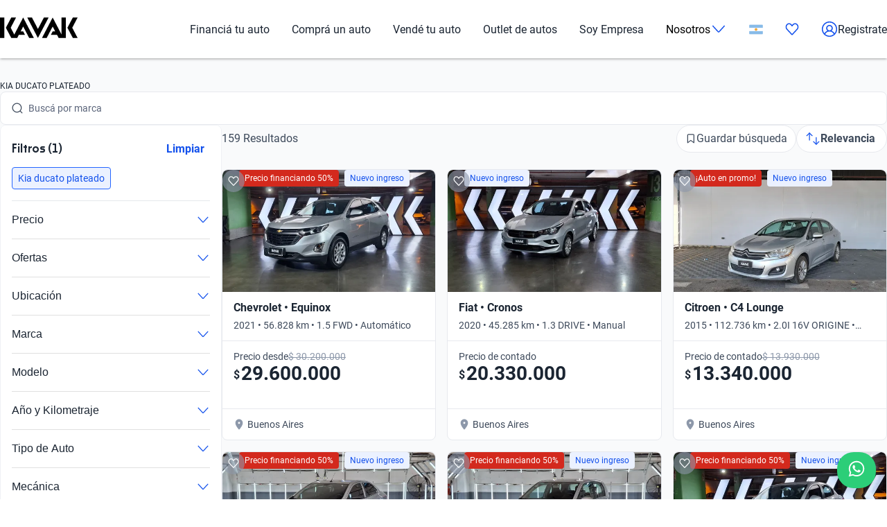

--- FILE ---
content_type: text/html; charset=utf-8
request_url: https://www.kavak.com/ar/usados/kia/ducato/plateado
body_size: 51225
content:
<!DOCTYPE html><html class="layout_html__cztFt __variable_9c3b51 __variable_85554b" lang="es-AR" dir="ltr"><head><meta charSet="utf-8"/><meta name="viewport" content="width=device-width, initial-scale=1"/><meta name="viewport" content="width=device-width, initial-scale=1.0, maximum-scale=1.0, minimum-scale=1.0, shrink-to-fit=no"/><link rel="preload" as="image" href="https://images.prd.kavak.io/[base64]"/><link rel="preload" as="image" href="https://images.prd.kavak.io/[base64]"/><link rel="preload" as="image" href="https://images.prd.kavak.io/[base64]"/><link rel="preload" as="image" href="https://images.prd.kavak.io/[base64]"/><link rel="preload" as="image" href="https://images.prd.kavak.io/[base64]"/><link rel="preload" as="image" href="https://images.prd.kavak.io/[base64]"/><link rel="stylesheet" href="/catalog-ui/_next/static/css/4dd0053058685719.css" data-precedence="next"/><link rel="stylesheet" href="/catalog-ui/_next/static/css/d985b7edc0d73357.css" data-precedence="next"/><link rel="stylesheet" href="/catalog-ui/_next/static/css/edc4f374f98f1011.css" data-precedence="next"/><link rel="stylesheet" href="/catalog-ui/_next/static/css/4be17c3d50d77acf.css" data-precedence="next"/><link rel="stylesheet" href="/catalog-ui/_next/static/css/a2cb7fcb9563a48e.css" data-precedence="next"/><link rel="stylesheet" href="/catalog-ui/_next/static/css/9d36d6bd2acc057f.css" data-precedence="next"/><link rel="stylesheet" href="/catalog-ui/_next/static/css/2e461015e79b06e7.css" data-precedence="next"/><link rel="stylesheet" href="/catalog-ui/_next/static/css/758ba06f365daaf9.css" data-precedence="next"/><link href="/catalog-ui/_next/static/css/22fcdbd42c40642e.css" rel="stylesheet" as="style" data-precedence="dynamic"/><link rel="preload" as="script" fetchPriority="low" href="/catalog-ui/_next/static/chunks/webpack-43def1bcab24ebd9.js"/><script src="/catalog-ui/_next/static/chunks/623-43def1bcab24ebd9.js" async=""></script><script src="/catalog-ui/_next/static/chunks/main-app-43def1bcab24ebd9.js" async=""></script><script src="/catalog-ui/_next/static/chunks/commons-43def1bcab24ebd9.js" async=""></script><script src="/catalog-ui/_next/static/chunks/lodash-43def1bcab24ebd9.js" async=""></script><script src="/catalog-ui/_next/static/chunks/object-hash-43def1bcab24ebd9.js" async=""></script><script src="/catalog-ui/_next/static/chunks/sticky-43def1bcab24ebd9.js" async=""></script><script src="/catalog-ui/_next/static/chunks/857-43def1bcab24ebd9.js" async=""></script><script src="/catalog-ui/_next/static/chunks/732-43def1bcab24ebd9.js" async=""></script><script src="/catalog-ui/_next/static/chunks/339-43def1bcab24ebd9.js" async=""></script><script src="/catalog-ui/_next/static/chunks/app/layout-43def1bcab24ebd9.js" async=""></script><script src="/catalog-ui/_next/static/chunks/83-43def1bcab24ebd9.js" async=""></script><script src="/catalog-ui/_next/static/chunks/422-43def1bcab24ebd9.js" async=""></script><script src="/catalog-ui/_next/static/chunks/app/%5Bsite%5D/%5B%5B...friendly-url%5D%5D/page-43def1bcab24ebd9.js" async=""></script><script src="/catalog-ui/_next/static/chunks/app/error-43def1bcab24ebd9.js" async=""></script><link rel="preload" href="https://www.googletagmanager.com/gtm.js?id=GTM-NRGXLJ&amp;gtm_auth=iHJl4Cl38QnwIJdP32u7YA&amp;gtm_preview=env-1&amp;gtm_cookies_win=x" as="script"/><link rel="preload" href="/catalog-ui/_next/static/chunks/910.43def1bcab24ebd9.js" as="script" fetchPriority="low"/><meta name="next-size-adjust" content=""/><link rel="preconnect" href="https://images.prd.kavak.io"/><link rel="dns-prefetch" href="https://images.prd.kavak.io"/><link rel="preconnect" href="https://static.kavak.services" crossorigin=""/><link rel="dns-prefetch" href="https://static.kavak.services"/><link rel="preconnect" href="https://www.google-analytics.com"/><link rel="dns-prefetch" href="https://www.google-analytics.com"/><link rel="preconnect" href="https://www.googletagmanager.com"/><link rel="dns-prefetch" href="https://www.googletagmanager.com"/><title>Autos Kia Ducato Plateado Usados en Argentina | Kavak</title><meta name="description" content="Aprovecha nuestras ofertas en autos Kia Ducato Plateado usados con 3 meses de garantía y opciones de financiamiento. Compra carros Kia Ducato Plateado usados desde casa"/><meta name="robots" content="index,follow"/><link rel="canonical" href="https://www.kavak.com/ar/usados/kia/ducato/plateado"/><link rel="alternate" hrefLang="es-MX" href="https://www.kavak.com/mx/seminuevos"/><link rel="alternate" hrefLang="tr-TR" href="https://www.carvak.com/tr/satilik-arac"/><link rel="alternate" hrefLang="en-AE" href="https://www.kavak.com/ae/preowned"/><link rel="alternate" hrefLang="ar-AE" href="https://www.kavak.com/ae-ar/buy-a-car"/><link rel="alternate" hrefLang="es-AR" href="https://www.kavak.com/ar/usados"/><link rel="alternate" hrefLang="pt-BR" href="https://www.kavak.com/br/seminovos"/><link rel="alternate" hrefLang="es-CL" href="https://www.kavak.com/cl/usados"/><link rel="alternate" hrefLang="ar-OM" href="https://www.kavak.com/om/buy-a-car"/><link rel="alternate" hrefLang="en-OM" href="https://www.kavak.com/om-en/preowned"/><link rel="alternate" hrefLang="ar-SA" href="https://www.kavak.com/gcc/sa-ar/buy"/><link rel="alternate" hrefLang="en-SA" href="https://www.kavak.com/gcc/sa-en/buy"/><link rel="alternate" hrefLang="x-default" href="https://www.kavak.com"/><meta property="og:title" content="Autos Kia Ducato Plateado Usados en Argentina | Kavak"/><meta property="og:description" content="Aprovecha nuestras ofertas en autos Kia Ducato Plateado usados con 3 meses de garantía y opciones de financiamiento. Compra carros Kia Ducato Plateado usados desde casa"/><meta property="og:url" content="https://www.kavak.com/ar/usados/kia/ducato/plateado"/><meta property="og:site_name" content="Kavak"/><meta property="og:locale" content="es-AR"/><meta property="og:image" content="https://images.kavak.services/assets/olimpo/images/home/jpg/main-hero-lg.jpg"/><meta property="og:type" content="website"/><meta name="twitter:card" content="summary_large_image"/><meta name="twitter:site" content="Kavak"/><meta name="twitter:creator" content="@kavak_ar"/><meta name="twitter:title" content="Autos Kia Ducato Plateado Usados en Argentina | Kavak"/><meta name="twitter:description" content="Aprovecha nuestras ofertas en autos Kia Ducato Plateado usados con 3 meses de garantía y opciones de financiamiento. Compra carros Kia Ducato Plateado usados desde casa"/><meta name="twitter:image" content="https://images.kavak.services/assets/olimpo/images/home/jpg/main-hero-lg.jpg"/><link rel="icon" href="/favicon.ico" type="image/x-icon" sizes="310x310"/><script src="/catalog-ui/_next/static/chunks/polyfills-42372ed130431b0a.js" noModule=""></script></head><body class="layout_body__AOMdy"><div hidden=""><!--$--><!--/$--></div><div class="layout_globalContainer___AnFd  "><header class="header_header__SXpIL
      "><div class="header_header__desktop__YFavS"><div data-testid="container" class="container_container__XqURP header__container__desktop header_header__container__desktop__U_gIH"><a href="https://www.kavak.com/ar" class="header_header__logo__mB6q5" aria-label="Kavak"><svg viewBox="0 0 7774 2048" height="30" width="112"><path d="M7296.82.052L6752.798 1024l544.022 1023.948h477.424L7239.034 1024 7774.244.052zm-1130.746 0v1705.534L5275.298.052 4205.476 2047.954h470.514l599.916-1147.71 254.406 487.47h-254.406l-178.412 341.108h611.236l166.464 319.132h726.816V.052h-435.96zm-1767.734 0l-599.916 1147.71L3199.138.052h-470.514l1069.822 2047.902L4868.268.052H4398.39zm-2076.172 0l-892.04 1707.424L1072.7 1024 1607.91.052h-477.424L586.464 1024l544.022 1023.948h593.006l166.464-319.132h611.236l-178.412-341.108h-254.406l254.406-487.47 598.678 1147.71h470.514L2322.15.046zM-.244 2047.952h435.33V.05H-.244z"></path></svg></a><nav class="header_header__menu__701RD"><ul class="menu_header__menu-list__C2mGv"><li class="menu_header__menu-list-item__KZg_2"><a class="menu_header__menu-list-item-anchor__uo7QM" href="https://www.kavak.com/ar/creditos-para-autos">Financiá tu auto</a></li><li class="menu_header__menu-list-item__KZg_2"><a class="menu_header__menu-list-item-anchor__uo7QM" href="https://www.kavak.com/ar/usados">Comprá un auto</a></li><li class="menu_header__menu-list-item__KZg_2"><a class="menu_header__menu-list-item-anchor__uo7QM" href="https://www.kavak.com/ar/vender">Vendé tu auto</a></li><li class="menu_header__menu-list-item__KZg_2"><a class="menu_header__menu-list-item-anchor__uo7QM" href="https://www.kavak.com/ar/usados?discounts=outlet">Outlet de autos</a></li><li class="menu_header__menu-list-item__KZg_2"><a class="menu_header__menu-list-item-anchor__uo7QM" href="https://kavak.com/ar/lp/soy-empresa/">Soy Empresa</a></li><li class="menu_header__menu-list-item__KZg_2"><div class="menu_header__menu-list-item-with-submenu__2BkeT">Nosotros<span style="width:24px;height:24px" class="uki-icon uki-icon__chevron-bottom icon_uki-icon__container__E5fSl"><svg class="flat-color menu_header__menu-list-item-chevron__k5ZpV  " width="24" height="24" style="transform:rotate(90deg)" xmlns="http://www.w3.org/2000/svg" viewBox="0 0 24 24" fill="none"><path fill-rule="evenodd" clip-rule="evenodd" d="M6.94714 3.24321C7.22703 2.93787 7.70146 2.91724 8.0068 3.19714L16.4037 10.8943C17.0522 11.4888 17.0522 12.5112 16.4037 13.1057L8.0068 20.8029C7.70146 21.0828 7.22703 21.0621 6.94714 20.7568C6.66724 20.4515 6.68787 19.977 6.99321 19.6971L15.3901 12L6.99321 4.30287C6.68787 4.02298 6.66724 3.54855 6.94714 3.24321Z" fill="black"></path></svg></span></div><ul class="submenu_header__submenu-list__VN_Pk "><li class="submenu_header__submenu-list-item___aa4Y"><a class="submenu_header__submenu-list-item-anchor__4RARs" href="https://www.kavak.com/ar/sedes">Sedes</a></li><li class="submenu_header__submenu-list-item___aa4Y"><a class="submenu_header__submenu-list-item-anchor__4RARs" href="https://www.kavak.com/ar/precios-de-autos-usados">Guía de precios</a></li><li class="submenu_header__submenu-list-item___aa4Y"><a class="submenu_header__submenu-list-item-anchor__4RARs" href="https://www.kavak.com/ar/testimonios">Testimoniales</a></li><li class="submenu_header__submenu-list-item___aa4Y"><a class="submenu_header__submenu-list-item-anchor__4RARs" href="https://www.kavak.com/ar/blog">Blog</a></li></ul></li><li class="menu_header__menu-list-item__KZg_2"><a class="menu_header__menu-list-item-anchor__uo7QM" href="#" aria-label="Argentina"><svg height="15" width="20" viewBox="0 0 28 20" fill="none" xmlns="http://www.w3.org/2000/svg"><rect x="0.25" y="0.25" width="27.5" height="19.5" rx="1.75" fill="white" stroke="#F5F5F5" stroke-width="0.5"></rect> <mask id="mask0_10785_4741" mask-type="alpha" maskUnits="userSpaceOnUse" x="0" y="0" width="1024" height="1024"><rect x="0.25" y="0.25" width="27.5" height="19.5" rx="1.75" fill="white" stroke="white" stroke-width="0.5"></rect></mask><g mask="url(#mask0_10785_4741)"><path fill-rule="evenodd" clip-rule="evenodd" d="M0 6.66667H28V0H0V6.66667Z" fill="#88BBE8"></path><path fill-rule="evenodd" clip-rule="evenodd" d="M0 20H28V13.3333H0V20Z" fill="#88BBE8"></path><path d="M14 12.3333C15.2887 12.3333 16.3333 11.2887 16.3333 10C16.3333 8.71134 15.2887 7.66667 14 7.66667C12.7113 7.66667 11.6667 8.71134 11.6667 10C11.6667 11.2887 12.7113 12.3333 14 12.3333Z" fill="#F4B32E" stroke="#DB7A2C" stroke-width="0.666667"></path></g></svg></a><ul class="submenu_header__submenu-list__VN_Pk"><li class="submenu_header__submenu-list-item___aa4Y"><a class="submenu_header__submenu-list-item-anchor__4RARs" href="https://www.kavak.com/mx" aria-label="🇲🇽 México">🇲🇽 México</a></li><li class="submenu_header__submenu-list-item___aa4Y"><a class="submenu_header__submenu-list-item-anchor__4RARs" href="https://www.kavak.com/br" aria-label="🇧🇷 Brasil">🇧🇷 Brasil</a></li><li class="submenu_header__submenu-list-item___aa4Y"><a class="submenu_header__submenu-list-item-anchor__4RARs" href="https://www.kavak.com/ar" aria-label="🇦🇷 Argentina">🇦🇷 Argentina</a></li><li class="submenu_header__submenu-list-item___aa4Y"><a class="submenu_header__submenu-list-item-anchor__4RARs" href="https://www.carvak.com/tr" aria-label="🇹🇷 Turkey">🇹🇷 Turkey</a></li><li class="submenu_header__submenu-list-item___aa4Y"><a class="submenu_header__submenu-list-item-anchor__4RARs" href="https://www.kavak.com/cl" aria-label="🇨🇱 Chile">🇨🇱 Chile</a></li><li class="submenu_header__submenu-list-item___aa4Y"><a class="submenu_header__submenu-list-item-anchor__4RARs" href="https://www.kavak.com/ae" aria-label="🇦🇪 UAE">🇦🇪 UAE</a></li><li class="submenu_header__submenu-list-item___aa4Y"><a class="submenu_header__submenu-list-item-anchor__4RARs" href="https://www.kavak.com/om-en" aria-label="🇴🇲 Oman">🇴🇲 Oman</a></li></ul></li><li class="menu_header__menu-list-item-favorite__7xp0U" id="favorite-desktop"><a class="menu_header__menu-list-item-anchor__uo7QM" href="https://www.kavak.com/ar/favoritos"><span style="width:20px;height:20px" class="uki-icon uki-icon__heart icon_uki-icon__container__E5fSl"><svg class="flat-color" version="1.1" xmlns="http://www.w3.org/2000/svg" width="20" height="20" fill="black" viewBox="0 0 1024 1024"><path d="M209.26 174.644c-28.301 17.173-52.304 42.595-69.153 73.983-16.971 31.619-25.923 67.908-25.68 104.99l0.003 0.289c-0.021 30.257 6.015 60.061 17.589 87.291 11.571 27.227 28.331 51.086 48.905 70.053 0.737 0.678 1.447 1.383 2.131 2.115l328.756 352.591 329.156-352.608c0.678-0.726 1.383-1.427 2.115-2.099 20.568-18.967 37.329-42.826 48.902-70.053 11.573-27.232 17.611-57.034 17.589-87.291v-0.289c0.243-37.082-8.705-73.371-25.679-104.99-16.847-31.384-40.845-56.803-69.14-73.976-36.859-20.255-78.705-25.543-118.435-15.289-40.033 10.333-76.234 36.043-101.632 73.579-0.593 0.88-1.225 1.736-1.887 2.564l-49.76 62.167c-7.555 9.441-18.993 14.928-31.086 14.912s-23.52-5.533-31.053-14.992l-49.76-62.484c-0.631-0.793-1.23-1.61-1.796-2.448-25.431-37.488-61.646-63.145-101.675-73.431-39.731-10.209-81.567-4.879-118.405 15.411zM170.030 105.475c54.491-30.295 117.445-38.666 177.425-23.254 59.399 15.264 111.163 52.613 146.795 104.503l17.828 22.385 17.685-22.092c35.58-51.918 87.308-89.316 146.68-104.644 59.981-15.483 122.967-7.171 177.499 23.085 0.402 0.225 0.806 0.458 1.204 0.697 41.391 24.898 75.401 61.259 98.805 104.867 23.378 43.554 35.438 92.932 35.135 142.971 0.012 40.754-8.122 81.117-23.923 118.305-15.618 36.748-38.421 69.659-67.053 96.357l-332.565 356.265c-6.546 7.353-14.552 13.427-23.657 17.695-9.378 4.389-19.619 6.716-30.082 6.716-10.458 0-20.705-2.327-30.079-6.716-9.113-4.268-17.123-10.347-23.669-17.705l-332.177-356.26c-28.627-26.701-51.427-59.603-67.042-96.351-15.804-37.187-23.932-77.551-23.923-118.307-0.303-50.037 11.756-99.418 35.133-142.969 23.408-43.61 57.419-79.969 98.809-104.867 0.388-0.233 0.779-0.459 1.177-0.681z"></path></svg></span></a></li><li class="menu_header__menu-list-item-register__OrIKn"><a class="menu_header__menu-list-item-anchor__uo7QM submenu_header__submenu-list-item-register-anchor__6Ol2p" href="https://www.kavak.com/ar/editar-perfil"><span style="width:24px;height:24px" class="uki-icon uki-icon__circle-user icon_uki-icon__container__E5fSl"><svg class="flat-color" version="1.1" xmlns="http://www.w3.org/2000/svg" width="24" height="24" fill="black" viewBox="0 0 1024 1024"><path d="M512 107.428c-223.439 0-404.572 181.133-404.572 404.572 0 97.321 34.366 186.62 91.62 256.417 41.175-71.228 106.969-126.87 185.938-156.062-45.911-37.082-75.271-93.834-75.271-157.445 0-111.718 90.566-202.286 202.285-202.286s202.285 90.566 202.285 202.286c0 63.613-29.362 120.37-75.277 157.449 78.972 29.191 144.764 84.834 185.938 156.062 57.26-69.798 91.626-159.094 91.626-256.422 0-223.439-181.131-404.572-404.572-404.572zM775.538 818.97c-46.826-95.417-147.007-161.775-263.542-161.775-116.531 0-216.713 66.359-263.538 161.77 70.797 60.839 162.875 97.606 263.542 97.606 100.662 0 192.742-36.767 263.538-97.601zM40 512c0-260.679 211.321-472 472-472s472 211.321 472 472c0 260.679-211.321 472-472 472s-472-211.321-472-472zM512 320.051c-74.482 0-134.857 60.379-134.857 134.858s60.377 134.857 134.857 134.857 134.857-60.381 134.857-134.857c0-74.481-60.377-134.858-134.857-134.858z"></path></svg></span>Registrate</a></li></ul></nav></div></div><div class="header_header__mobile__KOs3p"><div data-testid="container" class="container_container__XqURP header_header__container__mobile__Bg7B5"><a href="https://www.kavak.com/ar" class="header_header__logo__mobile__ffhZn" aria-label="Kavak"><svg viewBox="0 0 7774 2048" height="20" width="76"><path d="M7296.82.052L6752.798 1024l544.022 1023.948h477.424L7239.034 1024 7774.244.052zm-1130.746 0v1705.534L5275.298.052 4205.476 2047.954h470.514l599.916-1147.71 254.406 487.47h-254.406l-178.412 341.108h611.236l166.464 319.132h726.816V.052h-435.96zm-1767.734 0l-599.916 1147.71L3199.138.052h-470.514l1069.822 2047.902L4868.268.052H4398.39zm-2076.172 0l-892.04 1707.424L1072.7 1024 1607.91.052h-477.424L586.464 1024l544.022 1023.948h593.006l166.464-319.132h611.236l-178.412-341.108h-254.406l254.406-487.47 598.678 1147.71h470.514L2322.15.046zM-.244 2047.952h435.33V.05H-.244z"></path></svg></a><div class="wrapper "><a id="favorite-mobile" href="https://www.kavak.com/ar/favoritos" class="heart-button"><span style="width:20px;height:20px" class="uki-icon uki-icon__heart icon_uki-icon__container__E5fSl"><svg class="flat-color" version="1.1" xmlns="http://www.w3.org/2000/svg" width="20" height="20" fill="black" viewBox="0 0 1024 1024"><path d="M209.26 174.644c-28.301 17.173-52.304 42.595-69.153 73.983-16.971 31.619-25.923 67.908-25.68 104.99l0.003 0.289c-0.021 30.257 6.015 60.061 17.589 87.291 11.571 27.227 28.331 51.086 48.905 70.053 0.737 0.678 1.447 1.383 2.131 2.115l328.756 352.591 329.156-352.608c0.678-0.726 1.383-1.427 2.115-2.099 20.568-18.967 37.329-42.826 48.902-70.053 11.573-27.232 17.611-57.034 17.589-87.291v-0.289c0.243-37.082-8.705-73.371-25.679-104.99-16.847-31.384-40.845-56.803-69.14-73.976-36.859-20.255-78.705-25.543-118.435-15.289-40.033 10.333-76.234 36.043-101.632 73.579-0.593 0.88-1.225 1.736-1.887 2.564l-49.76 62.167c-7.555 9.441-18.993 14.928-31.086 14.912s-23.52-5.533-31.053-14.992l-49.76-62.484c-0.631-0.793-1.23-1.61-1.796-2.448-25.431-37.488-61.646-63.145-101.675-73.431-39.731-10.209-81.567-4.879-118.405 15.411zM170.030 105.475c54.491-30.295 117.445-38.666 177.425-23.254 59.399 15.264 111.163 52.613 146.795 104.503l17.828 22.385 17.685-22.092c35.58-51.918 87.308-89.316 146.68-104.644 59.981-15.483 122.967-7.171 177.499 23.085 0.402 0.225 0.806 0.458 1.204 0.697 41.391 24.898 75.401 61.259 98.805 104.867 23.378 43.554 35.438 92.932 35.135 142.971 0.012 40.754-8.122 81.117-23.923 118.305-15.618 36.748-38.421 69.659-67.053 96.357l-332.565 356.265c-6.546 7.353-14.552 13.427-23.657 17.695-9.378 4.389-19.619 6.716-30.082 6.716-10.458 0-20.705-2.327-30.079-6.716-9.113-4.268-17.123-10.347-23.669-17.705l-332.177-356.26c-28.627-26.701-51.427-59.603-67.042-96.351-15.804-37.187-23.932-77.551-23.923-118.307-0.303-50.037 11.756-99.418 35.133-142.969 23.408-43.61 57.419-79.969 98.809-104.867 0.388-0.233 0.779-0.459 1.177-0.681z"></path></svg></span></a><nav class="nav-menu-mobile"><input type="checkbox" id="menu" class="m-menu__checkbox" name="menu"/><label class="m-menu__toggle" for="menu"><svg width="28" height="28" viewBox="0 0 24 24" fill="none" stroke="#000" stroke-width="2" stroke-linecap="butt"><line x1="3" y1="12" x2="21" y2="12"></line><line x1="3" y1="6" x2="21" y2="6"></line><line x1="3" y1="18" x2="21" y2="18"></line></svg></label></nav></div></div></div></header><main class="main_main__xM2LL    "><script id="catalogue-snippet" type="application/ld+json">{"@graph":[{"@id":"https://www.kavak.com/ar/#organization","url":"https://www.kavak.com/ar/","logo":{"@id":"https://www.kavak.com/ar/#logo","url":"https://minerva-web.kavak.services/assets/kavak_white.png","@type":"ImageObject","width":227,"height":144,"caption":"Kavak","inLanguage":"es-AR"},"name":"Kavak.com","@type":"Organization","image":{"@id":"https://www.kavak.com/ar/#logo"},"sameAs":["https://www.facebook.com/KavakArgentina/","https://www.instagram.com/kavak.ar/","https://www.youtube.com/channel/UCdQrGPSCabZd2SG4zIeKqAA","https://www.linkedin.com/company/kavakcom/?originalSubdomain=ar"]},{"@id":"https://www.kavak.com/ar/#website","url":"https://www.kavak.com/ar/","name":"Compra y Venta de Autos Usados en Argentina con Garantia","@type":"WebSite","publisher":{"@id":"https://www.kavak.com/ar/#organization"},"inLanguage":"es-AR","description":"Compra y Venta de Autos Usados en Argentina con Garantia","potentialAction":[{"@type":"SearchAction","target":"https://www.kavak.com/ar/?s={search_term_string}","query-input":"required name=search_term_string"}]},{"name":"Kavak Argentina","@type":"Product","brand":{"name":"Kavak Argentina","@type":"Thing"},"image":"https://images.prd.kavak.io/assets/images/home-ui/seo-hero-ar.webp","@context":"https://schema.org/","description":"Compra y Venta de Autos Usados en Argentina con Garantia","aggregateRating":{"@type":"AggregateRating","bestRating":"5","ratingCount":"806","ratingValue":"4.4","worstRating":"1"}},{"@id":"https://www.kavak.com/ar/usados/#webpage","url":"https://www.kavak.com/ar/usados/","name":"Autos Usados en Venta | Venta de Autos Usados en Argentina","@type":"CollectionPage","isPartOf":{"@id":"https://www.kavak.com/ar/#website"},"breadcrumb":{"@id":"https://www.kavak.com/ar/usados/#breadcrumb"},"inLanguage":"es-AR","potentialAction":[{"@type":"ReadAction","target":["https://www.kavak.com/ar/usados/"]}]}],"@context":"https://schema.org"}</script><div class="desktop_container__u4Smk desktop_endPadding__vv_l0"><h1 class="title-header_header__geEIh desktop_titleHeader__EIDwZ">KIA DUCATO PLATEADO</h1><div class="header_headerSection___xr5e"><div data-testid="container" class="container_container__XqURP"><div class="header_searchWrapper__k1MRz"><div class="search-bar-entry-point_container__d81vo search-bar-entry-point_white__ROAPI" data-testid="catalog-search-entry-point"><div class="search-bar-entry-point_iconWrapper__UoqrV"><span style="width:16px;height:16px" class="uki-icon uki-icon__magnifying-glass icon_uki-icon__container__E5fSl"><svg class="flat-color" version="1.1" xmlns="http://www.w3.org/2000/svg" width="16" height="16" fill="#3E4A5B" viewBox="0 0 1024 1024"><path d="M114.239 474.82c0-200.096 162.21-362.307 362.307-362.307s362.307 162.21 362.307 362.307c0 200.095-162.212 362.307-362.307 362.307s-362.307-162.212-362.307-362.307zM476.546 32.001c-244.562 0-442.819 198.257-442.819 442.819 0 244.56 198.257 442.819 442.819 442.819 106.905 0 204.964-37.883 281.483-100.958l163.526 163.526c15.721 15.721 41.205 15.721 56.927 0s15.721-41.211 0-56.933l-163.215-163.215c64.958-77.051 104.098-176.575 104.098-285.24 0-244.562-198.259-442.819-442.819-442.819z"></path></svg></span></div><div class="placeholders_placeholderContainer__zUKC2 "></div><input type="text" class="search-bar-entry-point_input__A4hDN" readOnly="" data-testid="catalog-search-entry-point-input" value=""/></div></div></div></div><div id="main-content" class="main-content_content__uYkde"><section data-testid="container" class="container_container__XqURP main-content_main__1Nhu8"><div class="sidebar_sidebar__3Zq3Y"><div class="sidebar_filtersWrapper__gEF5L"><div class="filters-accordion_container__M6lzS"><div class="active-filters_container___CvVK " data-testid="active-filters"><div class="active-filters_header__0Lv9w"><h2 class="active-filters_title__q02XW">Filtros (1)</h2><button type="button" class="uki-button button_uki-button__Gb6Rz button_uki-button__quiet__Eb2HY button_uki-button__s__Uu2Np button_uki-button__fit__aHSs_ ">Limpiar</button></div><div class="active-filters_filtersContainer__tZI1h  " data-testid="filters-container"><div class="chip-component_container__bziE5"><div class="chip-component_chipsList__FlmRo  "><button id="kia_ducato_plateado" class="chip-filter_chip__k0WsM
    chip-filter_rectangle__VmsET
    chip-filter_active__x4GTu" data-testid="chip-filter" data-chip-filter="true" tabindex="0" role="button"><div class="chip-filter_content__Ady7y"></div><div class="chip-filter_body__mDqSA"><span class="chip-filter_label__63bxz">Kia ducato plateado</span></div></button></div></div></div></div><div class="accordion_accordion__l53y_"><div class="accordion_accordionItem____ShL"><button class="accordion_accordionHeader__SYxgq " aria-expanded="false"><span class="accordion_title__oKpSU ">Precio</span><div class="accordion_iconContainer__1Z2es"><span class="accordion_icon__A3hU8 "><span style="width:20px;height:20px" class="uki-icon uki-icon__chevron-bottom icon_uki-icon__container__E5fSl"><svg class="flat-color " width="20" height="20" style="transform:rotate(90deg)" xmlns="http://www.w3.org/2000/svg" viewBox="0 0 24 24" fill="none"><path fill-rule="evenodd" clip-rule="evenodd" d="M6.94714 3.24321C7.22703 2.93787 7.70146 2.91724 8.0068 3.19714L16.4037 10.8943C17.0522 11.4888 17.0522 12.5112 16.4037 13.1057L8.0068 20.8029C7.70146 21.0828 7.22703 21.0621 6.94714 20.7568C6.66724 20.4515 6.68787 19.977 6.99321 19.6971L15.3901 12L6.99321 4.30287C6.68787 4.02298 6.66724 3.54855 6.94714 3.24321Z" fill="#1351EC"></path></svg></span></span></div></button><div class="accordion_accordionContent__SxBJB " aria-hidden="true"><div class="accordion_contentInner__dw5Gi"><div class="filters-accordion_accordionContent__AbhPo"><div class="filter-content_container__geve0"><div class="filter-content_componentWrapper___imyk"><div class="range-component_container__7xeSE"><div id="range-component-$-input" data-testid="range-input" class="range-input_container__Sm5Sx "><div class="range-input_valuesDisplay__Jbn9a"><div class="range-input_valueContainer__j5hA0"><div class="range-input_valueInput__mdIWO"><span class="range-input_unit__RoO1l">$</span><input id="range-component-$-input-min-value" type="text" aria-label="Desde" value="7.780.000"/></div><label for="range-component-$-input-min-value">Desde</label></div><div class="range-input_separator__BcpB3">-</div><div class="range-input_valueContainer__j5hA0"><div class="range-input_valueInput__mdIWO"><span class="range-input_unit__RoO1l">$</span><input id="range-component-$-input-max-value" type="text" aria-label="Hasta" value="66.317.000"/></div><label for="range-component-$-input-max-value">Hasta</label></div></div></div><div id="range-component-$-slider" data-testid="range-slider" class="range-slider_container__rFppx "><div class="range-slider_histogramContainer__mKNlt"><div class="range-slider_histogramBar__hADQ_ range-slider_active__ajpE2" style="height:4%;width:0.1%;left:0%" data-value="6000000"></div><div class="range-slider_histogramBar__hADQ_ range-slider_active__ajpE2" style="height:26.923076923076923%;width:3.416642465449203%;left:-1.3324905615251892%" data-value="8000000"></div><div class="range-slider_histogramBar__hADQ_ range-slider_active__ajpE2" style="height:42.30769230769231%;width:3.4166424654492036%;left:2.0841519039240137%" data-value="10000000"></div><div class="range-slider_histogramBar__hADQ_ range-slider_active__ajpE2" style="height:100%;width:3.4166424654492022%;left:5.500794369373217%" data-value="12000000"></div><div class="range-slider_histogramBar__hADQ_ range-slider_active__ajpE2" style="height:61.53846153846154%;width:3.416642465449204%;left:8.91743683482242%" data-value="14000000"></div><div class="range-slider_histogramBar__hADQ_ range-slider_active__ajpE2" style="height:38.46153846153847%;width:3.4166424654492022%;left:12.334079300271624%" data-value="16000000"></div><div class="range-slider_histogramBar__hADQ_ range-slider_active__ajpE2" style="height:50%;width:3.416642465449204%;left:15.750721765720826%" data-value="18000000"></div><div class="range-slider_histogramBar__hADQ_ range-slider_active__ajpE2" style="height:46.15384615384615%;width:3.416642465449204%;left:19.16736423117003%" data-value="20000000"></div><div class="range-slider_histogramBar__hADQ_ range-slider_active__ajpE2" style="height:46.15384615384615%;width:3.4166424654492005%;left:22.584006696619234%" data-value="22000000"></div><div class="range-slider_histogramBar__hADQ_ range-slider_active__ajpE2" style="height:19.230769230769234%;width:3.416642465449204%;left:26.000649162068434%" data-value="24000000"></div><div class="range-slider_histogramBar__hADQ_ range-slider_active__ajpE2" style="height:38.46153846153847%;width:3.416642465449204%;left:29.41729162751764%" data-value="26000000"></div><div class="range-slider_histogramBar__hADQ_ range-slider_active__ajpE2" style="height:23.076923076923077%;width:3.4166424654492005%;left:32.83393409296684%" data-value="28000000"></div><div class="range-slider_histogramBar__hADQ_ range-slider_active__ajpE2" style="height:30.76923076923077%;width:3.4166424654492005%;left:36.25057655841604%" data-value="30000000"></div><div class="range-slider_histogramBar__hADQ_ range-slider_active__ajpE2" style="height:7.6923076923076925%;width:3.4166424654492076%;left:39.66721902386524%" data-value="32000000"></div><div class="range-slider_histogramBar__hADQ_ range-slider_active__ajpE2" style="height:15.384615384615385%;width:3.4166424654492076%;left:43.08386148931445%" data-value="34000000"></div><div class="range-slider_histogramBar__hADQ_ range-slider_active__ajpE2" style="height:19.230769230769234%;width:3.4166424654491934%;left:46.50050395476366%" data-value="36000000"></div><div class="range-slider_histogramBar__hADQ_ range-slider_active__ajpE2" style="height:11.538461538461538%;width:3.4166424654492076%;left:49.91714642021285%" data-value="38000000"></div><div class="range-slider_histogramBar__hADQ_ range-slider_active__ajpE2" style="height:11.538461538461538%;width:3.4166424654492005%;left:53.33378888566206%" data-value="40000000"></div><div class="range-slider_histogramBar__hADQ_ range-slider_active__ajpE2" style="height:4%;width:3.4166424654492076%;left:56.75043135111126%" data-value="42000000"></div><div class="range-slider_histogramBar__hADQ_ range-slider_active__ajpE2" style="height:4%;width:6.833284930898408%;left:60.16707381656047%" data-value="44000000"></div><div class="range-slider_histogramBar__hADQ_ range-slider_active__ajpE2" style="height:4%;width:15.374891094521416%;left:67.00035874745888%" data-value="50000000"></div><div class="range-slider_histogramBar__hADQ_ range-slider_active__ajpE2" style="height:4%;width:13.666569861796802%;left:82.37524984198029%" data-value="62000000"></div><div class="range-slider_histogramBar__hADQ_ range-slider_active__ajpE2" style="height:4%;width:3.9581802962229062%;left:96.0418197037771%" data-value="66000000"></div></div><div class="range-slider_sliderArea__s_NPy"><div class="range-slider_rangeTrack__ddV2E  " style="left:0%;width:100%"></div><div class="range-slider_thumb__J7mwK   " style="left:0%;z-index:2;margin-left:0" role="slider" aria-valuemin="7780000" aria-valuemax="66317000" aria-valuenow="7780000" tabindex="0"></div><div class="range-slider_thumb__J7mwK   " style="left:100%;z-index:2;margin-left:0" role="slider" aria-valuemin="7780000" aria-valuemax="66317000" aria-valuenow="66317000" tabindex="0"></div></div></div></div></div><div class="filter-content_componentWrapper___imyk"><div class="chip-component_container__bziE5"><div class="chip-component_chipsList__FlmRo  "></div><button class="chip-component_showMoreButton__yG6BT" aria-expanded="false">Ver rangos de precios</button></div></div></div></div></div></div></div><div class="accordion_accordionItem____ShL"><button class="accordion_accordionHeader__SYxgq " aria-expanded="false"><span class="accordion_title__oKpSU ">Ofertas</span><div class="accordion_iconContainer__1Z2es"><span class="accordion_icon__A3hU8 "><span style="width:20px;height:20px" class="uki-icon uki-icon__chevron-bottom icon_uki-icon__container__E5fSl"><svg class="flat-color " width="20" height="20" style="transform:rotate(90deg)" xmlns="http://www.w3.org/2000/svg" viewBox="0 0 24 24" fill="none"><path fill-rule="evenodd" clip-rule="evenodd" d="M6.94714 3.24321C7.22703 2.93787 7.70146 2.91724 8.0068 3.19714L16.4037 10.8943C17.0522 11.4888 17.0522 12.5112 16.4037 13.1057L8.0068 20.8029C7.70146 21.0828 7.22703 21.0621 6.94714 20.7568C6.66724 20.4515 6.68787 19.977 6.99321 19.6971L15.3901 12L6.99321 4.30287C6.68787 4.02298 6.66724 3.54855 6.94714 3.24321Z" fill="#1351EC"></path></svg></span></span></div></button><div class="accordion_accordionContent__SxBJB " aria-hidden="true"><div class="accordion_contentInner__dw5Gi"><div class="filters-accordion_accordionContent__AbhPo"><div class="filter-content_container__geve0"><div class="filter-content_componentWrapper___imyk"><div class="checkbox-component_container__TDM14"><div class="checkbox-component_section___noTE"><h3 class="checkbox-component_sectionTitle__UN_i6">Oportunidades</h3><div class="checkbox-component_sectionContent__Tk4g4"><div id="checkbox-precio_imbatible" class="checkbox-item_container__wj_9t " role="checkbox" aria-checked="false" tabindex="0" data-testid="checkbox-item"><div class="checkbox-item_checkbox__Vg6E6  checkbox-item_badge__UCqmK"></div><div class="checkbox-item_content__ThE_q"><div class="checkbox-item_labelContainer__NCbZU"><div class="uki-badge badge_container__ncGWu badge_tonalred__UJYRP  "><div class="badge_content___ZHbD"><span style="width:10px;height:10px" class="uki-icon uki-icon__arrow-up-right icon_uki-icon__container__E5fSl"><svg class="flat-color" version="1.1" xmlns="http://www.w3.org/2000/svg" width="10" height="10" fill="red" viewBox="0 0 1024 1024" style="transform:rotate(90deg)"><path d="M111.999 32.001c-44.182 0-79.999 35.817-79.999 79.999v360c0 22.092 17.909 40.001 40.001 40.001s40.001-17.909 40.001-40.001v-303.432l811.712 811.714c15.621 15.621 40.949 15.621 56.571 0s15.621-40.943 0-56.565l-811.714-811.718h303.432c22.092 0 40.001-17.909 40.001-40.001s-17.909-40.001-40.001-40.001h-360z"></path></svg></span><span class="checkbox-item_labelBadge__Xb3SC">Precio imbatible</span></div></div></div><p class="checkbox-item_description__OUYYX">Autos al precio más competitivo del mercado, sin comparación</p></div></div><div id="checkbox-nuevo_ingreso" class="checkbox-item_container__wj_9t " role="checkbox" aria-checked="false" tabindex="0" data-testid="checkbox-item"><div class="checkbox-item_checkbox__Vg6E6  checkbox-item_badge__UCqmK"></div><div class="checkbox-item_content__ThE_q"><div class="checkbox-item_labelContainer__NCbZU"><div class="uki-badge badge_container__ncGWu badge_tonalblue__eLjoq  "><div class="badge_content___ZHbD"><span style="width:10px;height:10px" class="uki-icon uki-icon__arrow-top icon_uki-icon__container__E5fSl"><svg class="flat-color " width="10" height="10" style="transform:rotate(90deg)" xmlns="http://www.w3.org/2000/svg" viewBox="0 0 24 24" fill="none"><path fill-rule="evenodd" clip-rule="evenodd" d="M2.25013 10.9394C1.66435 11.5251 1.66434 12.4749 2.25013 13.0607L8.46978 19.2803C8.76268 19.5732 9.23755 19.5732 9.53044 19.2803C9.82334 18.9874 9.82334 18.5126 9.53044 18.2197L4.06079 12.75L21.7503 12.75C22.1645 12.75 22.5003 12.4142 22.5003 12C22.5003 11.5858 22.1645 11.25 21.7503 11.25L4.06079 11.25L9.53048 5.78033C9.82337 5.48744 9.82337 5.01256 9.53048 4.71967C9.23759 4.42678 8.76271 4.42678 8.46982 4.71967L2.25013 10.9394Z" fill="blue"></path></svg></span><span class="checkbox-item_labelBadge__Xb3SC">Nuevo ingreso</span></div></div></div><p class="checkbox-item_description__OUYYX">Autos recién agregados al catálogo</p></div></div></div></div><div class="checkbox-component_section___noTE"><h3 class="checkbox-component_sectionTitle__UN_i6">Descuentos</h3><div class="checkbox-component_sectionContent__Tk4g4"><div id="checkbox-precio_financiando_50%" class="checkbox-item_container__wj_9t " role="checkbox" aria-checked="false" tabindex="0" data-testid="checkbox-item"><div class="checkbox-item_checkbox__Vg6E6  "></div><div class="checkbox-item_content__ThE_q"><div class="checkbox-item_labelContainer__NCbZU"><div class="uki-badge badge_container__ncGWu badge_filledred__rsOCi  "><div class="badge_content___ZHbD"><span class="checkbox-item_labelBadge__Xb3SC">Precio financiando 50%</span></div></div></div></div></div><div id="checkbox-outlet" class="checkbox-item_container__wj_9t " role="checkbox" aria-checked="false" tabindex="0" data-testid="checkbox-item"><div class="checkbox-item_checkbox__Vg6E6  "></div><div class="checkbox-item_content__ThE_q"><div class="checkbox-item_labelContainer__NCbZU"><div class="uki-badge badge_container__ncGWu badge_filledyellow__nF7dy  "><div class="badge_content___ZHbD"><span class="checkbox-item_labelBadge__Xb3SC">Outlet</span></div></div></div><p class="checkbox-item_description__OUYYX">Autos con precios especiales por tiempo en inventario y posibles imperfecciones.</p></div></div><div id="checkbox-¡auto_en_promo!" class="checkbox-item_container__wj_9t " role="checkbox" aria-checked="false" tabindex="0" data-testid="checkbox-item"><div class="checkbox-item_checkbox__Vg6E6  "></div><div class="checkbox-item_content__ThE_q"><div class="checkbox-item_labelContainer__NCbZU"><div class="uki-badge badge_container__ncGWu badge_filledred__rsOCi  "><div class="badge_content___ZHbD"><span class="checkbox-item_labelBadge__Xb3SC">¡Auto en promo!</span></div></div></div></div></div><div id="checkbox-descuento_permutando" class="checkbox-item_container__wj_9t " role="checkbox" aria-checked="false" tabindex="0" data-testid="checkbox-item"><div class="checkbox-item_checkbox__Vg6E6  "></div><div class="checkbox-item_content__ThE_q"><div class="checkbox-item_labelContainer__NCbZU"><div class="uki-badge badge_container__ncGWu badge_filledred__rsOCi  "><div class="badge_content___ZHbD"><span class="checkbox-item_labelBadge__Xb3SC">Descuento permutando</span></div></div></div></div></div><div id="checkbox-¡promo_estreno!" class="checkbox-item_container__wj_9t " role="checkbox" aria-checked="false" tabindex="0" data-testid="checkbox-item"><div class="checkbox-item_checkbox__Vg6E6  "></div><div class="checkbox-item_content__ThE_q"><div class="checkbox-item_labelContainer__NCbZU"><div class="uki-badge badge_container__ncGWu badge_filledred__rsOCi  "><div class="badge_content___ZHbD"><span class="checkbox-item_labelBadge__Xb3SC">¡Promo Estreno!</span></div></div></div></div></div></div></div></div></div></div></div></div></div></div><div class="accordion_accordionItem____ShL"><button class="accordion_accordionHeader__SYxgq " aria-expanded="false"><span class="accordion_title__oKpSU ">Ubicación</span><div class="accordion_iconContainer__1Z2es"><span class="accordion_icon__A3hU8 "><span style="width:20px;height:20px" class="uki-icon uki-icon__chevron-bottom icon_uki-icon__container__E5fSl"><svg class="flat-color " width="20" height="20" style="transform:rotate(90deg)" xmlns="http://www.w3.org/2000/svg" viewBox="0 0 24 24" fill="none"><path fill-rule="evenodd" clip-rule="evenodd" d="M6.94714 3.24321C7.22703 2.93787 7.70146 2.91724 8.0068 3.19714L16.4037 10.8943C17.0522 11.4888 17.0522 12.5112 16.4037 13.1057L8.0068 20.8029C7.70146 21.0828 7.22703 21.0621 6.94714 20.7568C6.66724 20.4515 6.68787 19.977 6.99321 19.6971L15.3901 12L6.99321 4.30287C6.68787 4.02298 6.66724 3.54855 6.94714 3.24321Z" fill="#1351EC"></path></svg></span></span></div></button><div class="accordion_accordionContent__SxBJB " aria-hidden="true"><div class="accordion_contentInner__dw5Gi"><div class="filters-accordion_accordionContent__AbhPo"><div class="filter-content_container__geve0"><div class="filter-content_componentWrapper___imyk"><div class="hierarchical-component_container__WotgG"><div class="hierarchical-component_searchContainer__gb5Oq"><div class="searchbar_container__9pvb_ searchbar_rectangle__fmq93"><span style="width:16px;height:16px" class="uki-icon uki-icon__magnifying-glass icon_uki-icon__container__E5fSl"><svg class="flat-color" version="1.1" xmlns="http://www.w3.org/2000/svg" width="16" height="16" fill="#5B657A" viewBox="0 0 1024 1024"><path d="M114.239 474.82c0-200.096 162.21-362.307 362.307-362.307s362.307 162.21 362.307 362.307c0 200.095-162.212 362.307-362.307 362.307s-362.307-162.212-362.307-362.307zM476.546 32.001c-244.562 0-442.819 198.257-442.819 442.819 0 244.56 198.257 442.819 442.819 442.819 106.905 0 204.964-37.883 281.483-100.958l163.526 163.526c15.721 15.721 41.205 15.721 56.927 0s15.721-41.211 0-56.933l-163.215-163.215c64.958-77.051 104.098-176.575 104.098-285.24 0-244.562-198.259-442.819-442.819-442.819z"></path></svg></span><input type="search" class="searchbar_input__NhVBW" placeholder="Filtrar por ciudad o sede" value=""/></div></div><div class="hierarchical-component_citiesContainer__n81y0"><div class="hierarchical-component_inactiveCitiesSection__ZeBrO"><button id="region-buenos_aires" class="chip-filter_chip__k0WsM
    chip-filter_rectangle__VmsET
    
    hierarchical-component_cityChip___s61X" data-testid="chip-filter" data-chip-filter="true" tabindex="0" role="button"><div class="chip-filter_body__mDqSA"><span class="chip-filter_label__63bxz">Buenos Aires</span></div></button></div></div></div></div></div></div></div></div></div><div class="accordion_accordionItem____ShL"><button class="accordion_accordionHeader__SYxgq " aria-expanded="false"><span class="accordion_title__oKpSU ">Marca</span><div class="accordion_iconContainer__1Z2es"><span class="accordion_icon__A3hU8 "><span style="width:20px;height:20px" class="uki-icon uki-icon__chevron-bottom icon_uki-icon__container__E5fSl"><svg class="flat-color " width="20" height="20" style="transform:rotate(90deg)" xmlns="http://www.w3.org/2000/svg" viewBox="0 0 24 24" fill="none"><path fill-rule="evenodd" clip-rule="evenodd" d="M6.94714 3.24321C7.22703 2.93787 7.70146 2.91724 8.0068 3.19714L16.4037 10.8943C17.0522 11.4888 17.0522 12.5112 16.4037 13.1057L8.0068 20.8029C7.70146 21.0828 7.22703 21.0621 6.94714 20.7568C6.66724 20.4515 6.68787 19.977 6.99321 19.6971L15.3901 12L6.99321 4.30287C6.68787 4.02298 6.66724 3.54855 6.94714 3.24321Z" fill="#1351EC"></path></svg></span></span></div></button><div class="accordion_accordionContent__SxBJB " aria-hidden="true"><div class="accordion_contentInner__dw5Gi"><div class="filters-accordion_accordionContent__AbhPo"><div class="filter-content_container__geve0"><div class="filter-content_componentWrapper___imyk"><div class="searchable-component_container__oXKNE"><div class="searchable-component_searchContainer__WPbed"><div class="searchbar_container__9pvb_ searchbar_rectangle__fmq93"><span style="width:16px;height:16px" class="uki-icon uki-icon__magnifying-glass icon_uki-icon__container__E5fSl"><svg class="flat-color" version="1.1" xmlns="http://www.w3.org/2000/svg" width="16" height="16" fill="#5B657A" viewBox="0 0 1024 1024"><path d="M114.239 474.82c0-200.096 162.21-362.307 362.307-362.307s362.307 162.21 362.307 362.307c0 200.095-162.212 362.307-362.307 362.307s-362.307-162.212-362.307-362.307zM476.546 32.001c-244.562 0-442.819 198.257-442.819 442.819 0 244.56 198.257 442.819 442.819 442.819 106.905 0 204.964-37.883 281.483-100.958l163.526 163.526c15.721 15.721 41.205 15.721 56.927 0s15.721-41.211 0-56.933l-163.215-163.215c64.958-77.051 104.098-176.575 104.098-285.24 0-244.562-198.259-442.819-442.819-442.819z"></path></svg></span><input type="search" class="searchbar_input__NhVBW" placeholder="Filtrar por marca" value=""/></div></div><div class="searchable-component_highlightedSection__JOJYP"><h3 class="searchable-component_sectionTitle__q8_42">Más populares</h3><div class="chip-component_container__bziE5"><div class="chip-component_chipsList__FlmRo chip-component_square__NOYR_ "><button id="chevrolet" class="chip-filter_chip__k0WsM
    chip-filter_square__lATo1" data-testid="chip-filter" data-chip-filter="true" tabindex="0" role="button"><div class="chip-filter_content__Ady7y" style="width:48px;min-width:48px"><img alt="Chevrolet" draggable="false" loading="lazy" decoding="async" data-nimg="fill" style="position:absolute;height:100%;width:100%;left:0;top:0;right:0;bottom:0;color:transparent" src="https://images.prd.kavak.io/[base64]"/></div><div class="chip-filter_body__mDqSA"><span class="chip-filter_label__63bxz">Chevrolet</span></div></button><button id="ford" class="chip-filter_chip__k0WsM
    chip-filter_square__lATo1" data-testid="chip-filter" data-chip-filter="true" tabindex="0" role="button"><div class="chip-filter_content__Ady7y" style="width:48px;min-width:48px"><img alt="Ford" draggable="false" loading="lazy" decoding="async" data-nimg="fill" style="position:absolute;height:100%;width:100%;left:0;top:0;right:0;bottom:0;color:transparent" src="https://images.prd.kavak.io/[base64]"/></div><div class="chip-filter_body__mDqSA"><span class="chip-filter_label__63bxz">Ford</span></div></button><button id="honda" class="chip-filter_chip__k0WsM
    chip-filter_square__lATo1" data-testid="chip-filter" data-chip-filter="true" tabindex="0" role="button"><div class="chip-filter_content__Ady7y" style="width:48px;min-width:48px"><img alt="Honda" draggable="false" loading="lazy" decoding="async" data-nimg="fill" style="position:absolute;height:100%;width:100%;left:0;top:0;right:0;bottom:0;color:transparent" src="https://images.prd.kavak.io/[base64]"/></div><div class="chip-filter_body__mDqSA"><span class="chip-filter_label__63bxz">Honda</span></div></button><button id="kia" class="chip-filter_chip__k0WsM
    chip-filter_square__lATo1" data-testid="chip-filter" data-chip-filter="true" tabindex="0" role="button"><div class="chip-filter_content__Ady7y" style="width:48px;min-width:48px"><img alt="Kia" draggable="false" loading="lazy" decoding="async" data-nimg="fill" style="position:absolute;height:100%;width:100%;left:0;top:0;right:0;bottom:0;color:transparent" src="https://images.prd.kavak.io/[base64]"/></div><div class="chip-filter_body__mDqSA"><span class="chip-filter_label__63bxz">Kia</span></div></button><button id="nissan" class="chip-filter_chip__k0WsM
    chip-filter_square__lATo1" data-testid="chip-filter" data-chip-filter="true" tabindex="0" role="button"><div class="chip-filter_content__Ady7y" style="width:48px;min-width:48px"><img alt="Nissan" draggable="false" loading="lazy" decoding="async" data-nimg="fill" style="position:absolute;height:100%;width:100%;left:0;top:0;right:0;bottom:0;color:transparent" src="https://images.prd.kavak.io/[base64]"/></div><div class="chip-filter_body__mDqSA"><span class="chip-filter_label__63bxz">Nissan</span></div></button><button id="volkswagen" class="chip-filter_chip__k0WsM
    chip-filter_square__lATo1" data-testid="chip-filter" data-chip-filter="true" tabindex="0" role="button"><div class="chip-filter_content__Ady7y" style="width:48px;min-width:48px"><img alt="Volkswagen" draggable="false" loading="lazy" decoding="async" data-nimg="fill" style="position:absolute;height:100%;width:100%;left:0;top:0;right:0;bottom:0;color:transparent" src="https://images.prd.kavak.io/[base64]"/></div><div class="chip-filter_body__mDqSA"><span class="chip-filter_label__63bxz">Volkswagen</span></div></button></div></div></div><div class="searchable-component_section__XwDAH"><h3 class="searchable-component_sectionTitle__q8_42">Todas las marcas</h3><div class="searchable-component_sectionContent__WpB_i"><div id="checkbox-alfa_romeo" class="checkbox-item_container__wj_9t " role="checkbox" aria-checked="false" tabindex="0" data-testid="checkbox-item"><div class="checkbox-item_checkbox__Vg6E6  "></div><div class="checkbox-item_content__ThE_q"><div class="checkbox-item_labelContainer__NCbZU"><span class="checkbox-item_label__TsuiD">Alfa Romeo</span></div></div></div><div id="checkbox-baic" class="checkbox-item_container__wj_9t " role="checkbox" aria-checked="false" tabindex="0" data-testid="checkbox-item"><div class="checkbox-item_checkbox__Vg6E6  "></div><div class="checkbox-item_content__ThE_q"><div class="checkbox-item_labelContainer__NCbZU"><span class="checkbox-item_label__TsuiD">Baic</span></div></div></div><div id="checkbox-chery" class="checkbox-item_container__wj_9t " role="checkbox" aria-checked="false" tabindex="0" data-testid="checkbox-item"><div class="checkbox-item_checkbox__Vg6E6  "></div><div class="checkbox-item_content__ThE_q"><div class="checkbox-item_labelContainer__NCbZU"><span class="checkbox-item_label__TsuiD">Chery</span></div></div></div><div id="checkbox-chevrolet" class="checkbox-item_container__wj_9t " role="checkbox" aria-checked="false" tabindex="0" data-testid="checkbox-item"><div class="checkbox-item_checkbox__Vg6E6  "></div><div class="checkbox-item_content__ThE_q"><div class="checkbox-item_labelContainer__NCbZU"><span class="checkbox-item_label__TsuiD">Chevrolet</span></div></div></div><div id="checkbox-chrysler" class="checkbox-item_container__wj_9t " role="checkbox" aria-checked="false" tabindex="0" data-testid="checkbox-item"><div class="checkbox-item_checkbox__Vg6E6  "></div><div class="checkbox-item_content__ThE_q"><div class="checkbox-item_labelContainer__NCbZU"><span class="checkbox-item_label__TsuiD">Chrysler</span></div></div></div><div id="checkbox-citroen" class="checkbox-item_container__wj_9t " role="checkbox" aria-checked="false" tabindex="0" data-testid="checkbox-item"><div class="checkbox-item_checkbox__Vg6E6  "></div><div class="checkbox-item_content__ThE_q"><div class="checkbox-item_labelContainer__NCbZU"><span class="checkbox-item_label__TsuiD">Citroen</span></div></div></div><div id="checkbox-dodge" class="checkbox-item_container__wj_9t " role="checkbox" aria-checked="false" tabindex="0" data-testid="checkbox-item"><div class="checkbox-item_checkbox__Vg6E6  "></div><div class="checkbox-item_content__ThE_q"><div class="checkbox-item_labelContainer__NCbZU"><span class="checkbox-item_label__TsuiD">Dodge</span></div></div></div><div id="checkbox-fiat" class="checkbox-item_container__wj_9t " role="checkbox" aria-checked="false" tabindex="0" data-testid="checkbox-item"><div class="checkbox-item_checkbox__Vg6E6  "></div><div class="checkbox-item_content__ThE_q"><div class="checkbox-item_labelContainer__NCbZU"><span class="checkbox-item_label__TsuiD">Fiat</span></div></div></div><div id="checkbox-ford" class="checkbox-item_container__wj_9t " role="checkbox" aria-checked="false" tabindex="0" data-testid="checkbox-item"><div class="checkbox-item_checkbox__Vg6E6  "></div><div class="checkbox-item_content__ThE_q"><div class="checkbox-item_labelContainer__NCbZU"><span class="checkbox-item_label__TsuiD">Ford</span></div></div></div><div id="checkbox-honda" class="checkbox-item_container__wj_9t " role="checkbox" aria-checked="false" tabindex="0" data-testid="checkbox-item"><div class="checkbox-item_checkbox__Vg6E6  "></div><div class="checkbox-item_content__ThE_q"><div class="checkbox-item_labelContainer__NCbZU"><span class="checkbox-item_label__TsuiD">Honda</span></div></div></div><div id="checkbox-hyundai" class="checkbox-item_container__wj_9t " role="checkbox" aria-checked="false" tabindex="0" data-testid="checkbox-item"><div class="checkbox-item_checkbox__Vg6E6  "></div><div class="checkbox-item_content__ThE_q"><div class="checkbox-item_labelContainer__NCbZU"><span class="checkbox-item_label__TsuiD">Hyundai</span></div></div></div><div id="checkbox-jeep" class="checkbox-item_container__wj_9t " role="checkbox" aria-checked="false" tabindex="0" data-testid="checkbox-item"><div class="checkbox-item_checkbox__Vg6E6  "></div><div class="checkbox-item_content__ThE_q"><div class="checkbox-item_labelContainer__NCbZU"><span class="checkbox-item_label__TsuiD">Jeep</span></div></div></div><div id="checkbox-kia" class="checkbox-item_container__wj_9t " role="checkbox" aria-checked="false" tabindex="0" data-testid="checkbox-item"><div class="checkbox-item_checkbox__Vg6E6  "></div><div class="checkbox-item_content__ThE_q"><div class="checkbox-item_labelContainer__NCbZU"><span class="checkbox-item_label__TsuiD">Kia</span></div></div></div><div id="checkbox-mercedes_benz" class="checkbox-item_container__wj_9t " role="checkbox" aria-checked="false" tabindex="0" data-testid="checkbox-item"><div class="checkbox-item_checkbox__Vg6E6  "></div><div class="checkbox-item_content__ThE_q"><div class="checkbox-item_labelContainer__NCbZU"><span class="checkbox-item_label__TsuiD">Mercedes Benz</span></div></div></div><div id="checkbox-mini" class="checkbox-item_container__wj_9t " role="checkbox" aria-checked="false" tabindex="0" data-testid="checkbox-item"><div class="checkbox-item_checkbox__Vg6E6  "></div><div class="checkbox-item_content__ThE_q"><div class="checkbox-item_labelContainer__NCbZU"><span class="checkbox-item_label__TsuiD">Mini</span></div></div></div><div id="checkbox-nissan" class="checkbox-item_container__wj_9t " role="checkbox" aria-checked="false" tabindex="0" data-testid="checkbox-item"><div class="checkbox-item_checkbox__Vg6E6  "></div><div class="checkbox-item_content__ThE_q"><div class="checkbox-item_labelContainer__NCbZU"><span class="checkbox-item_label__TsuiD">Nissan</span></div></div></div><div id="checkbox-peugeot" class="checkbox-item_container__wj_9t " role="checkbox" aria-checked="false" tabindex="0" data-testid="checkbox-item"><div class="checkbox-item_checkbox__Vg6E6  "></div><div class="checkbox-item_content__ThE_q"><div class="checkbox-item_labelContainer__NCbZU"><span class="checkbox-item_label__TsuiD">Peugeot</span></div></div></div><div id="checkbox-ram" class="checkbox-item_container__wj_9t " role="checkbox" aria-checked="false" tabindex="0" data-testid="checkbox-item"><div class="checkbox-item_checkbox__Vg6E6  "></div><div class="checkbox-item_content__ThE_q"><div class="checkbox-item_labelContainer__NCbZU"><span class="checkbox-item_label__TsuiD">Ram</span></div></div></div><div id="checkbox-renault" class="checkbox-item_container__wj_9t " role="checkbox" aria-checked="false" tabindex="0" data-testid="checkbox-item"><div class="checkbox-item_checkbox__Vg6E6  "></div><div class="checkbox-item_content__ThE_q"><div class="checkbox-item_labelContainer__NCbZU"><span class="checkbox-item_label__TsuiD">Renault</span></div></div></div><div id="checkbox-toyota" class="checkbox-item_container__wj_9t " role="checkbox" aria-checked="false" tabindex="0" data-testid="checkbox-item"><div class="checkbox-item_checkbox__Vg6E6  "></div><div class="checkbox-item_content__ThE_q"><div class="checkbox-item_labelContainer__NCbZU"><span class="checkbox-item_label__TsuiD">Toyota</span></div></div></div><div id="checkbox-volkswagen" class="checkbox-item_container__wj_9t " role="checkbox" aria-checked="false" tabindex="0" data-testid="checkbox-item"><div class="checkbox-item_checkbox__Vg6E6  "></div><div class="checkbox-item_content__ThE_q"><div class="checkbox-item_labelContainer__NCbZU"><span class="checkbox-item_label__TsuiD">Volkswagen</span></div></div></div></div></div></div></div></div></div></div></div></div><div class="accordion_accordionItem____ShL"><button class="accordion_accordionHeader__SYxgq " aria-expanded="false"><span class="accordion_title__oKpSU ">Modelo</span><div class="accordion_iconContainer__1Z2es"><span class="accordion_icon__A3hU8 "><span style="width:20px;height:20px" class="uki-icon uki-icon__chevron-bottom icon_uki-icon__container__E5fSl"><svg class="flat-color " width="20" height="20" style="transform:rotate(90deg)" xmlns="http://www.w3.org/2000/svg" viewBox="0 0 24 24" fill="none"><path fill-rule="evenodd" clip-rule="evenodd" d="M6.94714 3.24321C7.22703 2.93787 7.70146 2.91724 8.0068 3.19714L16.4037 10.8943C17.0522 11.4888 17.0522 12.5112 16.4037 13.1057L8.0068 20.8029C7.70146 21.0828 7.22703 21.0621 6.94714 20.7568C6.66724 20.4515 6.68787 19.977 6.99321 19.6971L15.3901 12L6.99321 4.30287C6.68787 4.02298 6.66724 3.54855 6.94714 3.24321Z" fill="#1351EC"></path></svg></span></span></div></button><div class="accordion_accordionContent__SxBJB " aria-hidden="true"><div class="accordion_contentInner__dw5Gi"><div class="filters-accordion_accordionContent__AbhPo"><div class="filter-content_container__geve0"><div class="filter-content_componentWrapper___imyk"><div class="searchable-component_container__oXKNE"><div class="searchable-component_searchContainer__WPbed"><div class="searchbar_container__9pvb_ searchbar_rectangle__fmq93"><span style="width:16px;height:16px" class="uki-icon uki-icon__magnifying-glass icon_uki-icon__container__E5fSl"><svg class="flat-color" version="1.1" xmlns="http://www.w3.org/2000/svg" width="16" height="16" fill="#5B657A" viewBox="0 0 1024 1024"><path d="M114.239 474.82c0-200.096 162.21-362.307 362.307-362.307s362.307 162.21 362.307 362.307c0 200.095-162.212 362.307-362.307 362.307s-362.307-162.212-362.307-362.307zM476.546 32.001c-244.562 0-442.819 198.257-442.819 442.819 0 244.56 198.257 442.819 442.819 442.819 106.905 0 204.964-37.883 281.483-100.958l163.526 163.526c15.721 15.721 41.205 15.721 56.927 0s15.721-41.211 0-56.933l-163.215-163.215c64.958-77.051 104.098-176.575 104.098-285.24 0-244.562-198.259-442.819-442.819-442.819z"></path></svg></span><input type="search" class="searchbar_input__NhVBW" placeholder="Filtrar por modelo" value=""/></div></div><div class="searchable-component_highlightedSection__JOJYP"><h3 class="searchable-component_sectionTitle__q8_42">Más populares</h3><div class="chip-component_container__bziE5"><div class="chip-component_chipsList__FlmRo  "><button id="2008" class="chip-filter_chip__k0WsM
    chip-filter_rectangle__VmsET" data-testid="chip-filter" data-chip-filter="true" tabindex="0" role="button"><div class="chip-filter_content__Ady7y"></div><div class="chip-filter_body__mDqSA"><span class="chip-filter_label__63bxz">2008</span></div></button><button id="208" class="chip-filter_chip__k0WsM
    chip-filter_rectangle__VmsET" data-testid="chip-filter" data-chip-filter="true" tabindex="0" role="button"><div class="chip-filter_content__Ady7y"></div><div class="chip-filter_body__mDqSA"><span class="chip-filter_label__63bxz">208</span></div></button><button id="308" class="chip-filter_chip__k0WsM
    chip-filter_rectangle__VmsET" data-testid="chip-filter" data-chip-filter="true" tabindex="0" role="button"><div class="chip-filter_content__Ady7y"></div><div class="chip-filter_body__mDqSA"><span class="chip-filter_label__63bxz">308</span></div></button><button id="compass" class="chip-filter_chip__k0WsM
    chip-filter_rectangle__VmsET" data-testid="chip-filter" data-chip-filter="true" tabindex="0" role="button"><div class="chip-filter_content__Ady7y"></div><div class="chip-filter_body__mDqSA"><span class="chip-filter_label__63bxz">Compass</span></div></button><button id="corolla" class="chip-filter_chip__k0WsM
    chip-filter_rectangle__VmsET" data-testid="chip-filter" data-chip-filter="true" tabindex="0" role="button"><div class="chip-filter_content__Ady7y"></div><div class="chip-filter_body__mDqSA"><span class="chip-filter_label__63bxz">Corolla</span></div></button><button id="cronos" class="chip-filter_chip__k0WsM
    chip-filter_rectangle__VmsET" data-testid="chip-filter" data-chip-filter="true" tabindex="0" role="button"><div class="chip-filter_content__Ady7y"></div><div class="chip-filter_body__mDqSA"><span class="chip-filter_label__63bxz">Cronos</span></div></button><button id="hilux" class="chip-filter_chip__k0WsM
    chip-filter_rectangle__VmsET" data-testid="chip-filter" data-chip-filter="true" tabindex="0" role="button"><div class="chip-filter_content__Ady7y"></div><div class="chip-filter_body__mDqSA"><span class="chip-filter_label__63bxz">Hilux</span></div></button><button id="kicks" class="chip-filter_chip__k0WsM
    chip-filter_rectangle__VmsET" data-testid="chip-filter" data-chip-filter="true" tabindex="0" role="button"><div class="chip-filter_content__Ady7y"></div><div class="chip-filter_body__mDqSA"><span class="chip-filter_label__63bxz">Kicks</span></div></button><button id="maverick" class="chip-filter_chip__k0WsM
    chip-filter_rectangle__VmsET" data-testid="chip-filter" data-chip-filter="true" tabindex="0" role="button"><div class="chip-filter_content__Ady7y"></div><div class="chip-filter_body__mDqSA"><span class="chip-filter_label__63bxz">Maverick</span></div></button><button id="yaris" class="chip-filter_chip__k0WsM
    chip-filter_rectangle__VmsET" data-testid="chip-filter" data-chip-filter="true" tabindex="0" role="button"><div class="chip-filter_content__Ady7y"></div><div class="chip-filter_body__mDqSA"><span class="chip-filter_label__63bxz">Yaris</span></div></button></div></div></div><div class="searchable-component_section__XwDAH"><h3 class="searchable-component_sectionTitle__q8_42">#</h3><div class="searchable-component_sectionContentColumns__KCpRT"><div id="checkbox-2008" class="checkbox-item_container__wj_9t " role="checkbox" aria-checked="false" tabindex="0" data-testid="checkbox-item"><div class="checkbox-item_checkbox__Vg6E6  "></div><div class="checkbox-item_content__ThE_q"><div class="checkbox-item_labelContainer__NCbZU"><span class="checkbox-item_label__TsuiD">2008</span></div></div></div><div id="checkbox-207" class="checkbox-item_container__wj_9t " role="checkbox" aria-checked="false" tabindex="0" data-testid="checkbox-item"><div class="checkbox-item_checkbox__Vg6E6  "></div><div class="checkbox-item_content__ThE_q"><div class="checkbox-item_labelContainer__NCbZU"><span class="checkbox-item_label__TsuiD">207</span></div></div></div><div id="checkbox-208" class="checkbox-item_container__wj_9t " role="checkbox" aria-checked="false" tabindex="0" data-testid="checkbox-item"><div class="checkbox-item_checkbox__Vg6E6  "></div><div class="checkbox-item_content__ThE_q"><div class="checkbox-item_labelContainer__NCbZU"><span class="checkbox-item_label__TsuiD">208</span></div></div></div><div id="checkbox-3008" class="checkbox-item_container__wj_9t " role="checkbox" aria-checked="false" tabindex="0" data-testid="checkbox-item"><div class="checkbox-item_checkbox__Vg6E6  "></div><div class="checkbox-item_content__ThE_q"><div class="checkbox-item_labelContainer__NCbZU"><span class="checkbox-item_label__TsuiD">3008</span></div></div></div><div id="checkbox-308" class="checkbox-item_container__wj_9t " role="checkbox" aria-checked="false" tabindex="0" data-testid="checkbox-item"><div class="checkbox-item_checkbox__Vg6E6  "></div><div class="checkbox-item_content__ThE_q"><div class="checkbox-item_labelContainer__NCbZU"><span class="checkbox-item_label__TsuiD">308</span></div></div></div><div id="checkbox-408" class="checkbox-item_container__wj_9t " role="checkbox" aria-checked="false" tabindex="0" data-testid="checkbox-item"><div class="checkbox-item_checkbox__Vg6E6  "></div><div class="checkbox-item_content__ThE_q"><div class="checkbox-item_labelContainer__NCbZU"><span class="checkbox-item_label__TsuiD">408</span></div></div></div><div id="checkbox-500" class="checkbox-item_container__wj_9t " role="checkbox" aria-checked="false" tabindex="0" data-testid="checkbox-item"><div class="checkbox-item_checkbox__Vg6E6  "></div><div class="checkbox-item_content__ThE_q"><div class="checkbox-item_labelContainer__NCbZU"><span class="checkbox-item_label__TsuiD">500</span></div></div></div><div id="checkbox-500l" class="checkbox-item_container__wj_9t " role="checkbox" aria-checked="false" tabindex="0" data-testid="checkbox-item"><div class="checkbox-item_checkbox__Vg6E6  "></div><div class="checkbox-item_content__ThE_q"><div class="checkbox-item_labelContainer__NCbZU"><span class="checkbox-item_label__TsuiD">500L</span></div></div></div><div id="checkbox-500x" class="checkbox-item_container__wj_9t " role="checkbox" aria-checked="false" tabindex="0" data-testid="checkbox-item"><div class="checkbox-item_checkbox__Vg6E6  "></div><div class="checkbox-item_content__ThE_q"><div class="checkbox-item_labelContainer__NCbZU"><span class="checkbox-item_label__TsuiD">500X</span></div></div></div><div id="checkbox-600" class="checkbox-item_container__wj_9t " role="checkbox" aria-checked="false" tabindex="0" data-testid="checkbox-item"><div class="checkbox-item_checkbox__Vg6E6  "></div><div class="checkbox-item_content__ThE_q"><div class="checkbox-item_labelContainer__NCbZU"><span class="checkbox-item_label__TsuiD">600</span></div></div></div></div></div><div class="searchable-component_section__XwDAH"><h3 class="searchable-component_sectionTitle__q8_42">A</h3><div class="searchable-component_sectionContentColumns__KCpRT"><div id="checkbox-agile" class="checkbox-item_container__wj_9t " role="checkbox" aria-checked="false" tabindex="0" data-testid="checkbox-item"><div class="checkbox-item_checkbox__Vg6E6  "></div><div class="checkbox-item_content__ThE_q"><div class="checkbox-item_labelContainer__NCbZU"><span class="checkbox-item_label__TsuiD">Agile</span></div></div></div><div id="checkbox-alaskan" class="checkbox-item_container__wj_9t " role="checkbox" aria-checked="false" tabindex="0" data-testid="checkbox-item"><div class="checkbox-item_checkbox__Vg6E6  "></div><div class="checkbox-item_content__ThE_q"><div class="checkbox-item_labelContainer__NCbZU"><span class="checkbox-item_label__TsuiD">Alaskan</span></div></div></div><div id="checkbox-amarok" class="checkbox-item_container__wj_9t " role="checkbox" aria-checked="false" tabindex="0" data-testid="checkbox-item"><div class="checkbox-item_checkbox__Vg6E6  "></div><div class="checkbox-item_content__ThE_q"><div class="checkbox-item_labelContainer__NCbZU"><span class="checkbox-item_label__TsuiD">Amarok</span></div></div></div><div id="checkbox-argo" class="checkbox-item_container__wj_9t " role="checkbox" aria-checked="false" tabindex="0" data-testid="checkbox-item"><div class="checkbox-item_checkbox__Vg6E6  "></div><div class="checkbox-item_content__ThE_q"><div class="checkbox-item_labelContainer__NCbZU"><span class="checkbox-item_label__TsuiD">Argo</span></div></div></div><div id="checkbox-arkana" class="checkbox-item_container__wj_9t " role="checkbox" aria-checked="false" tabindex="0" data-testid="checkbox-item"><div class="checkbox-item_checkbox__Vg6E6  "></div><div class="checkbox-item_content__ThE_q"><div class="checkbox-item_labelContainer__NCbZU"><span class="checkbox-item_label__TsuiD">Arkana</span></div></div></div></div></div><div class="searchable-component_section__XwDAH"><h3 class="searchable-component_sectionTitle__q8_42">B</h3><div class="searchable-component_sectionContentColumns__KCpRT"><div id="checkbox-basalt" class="checkbox-item_container__wj_9t " role="checkbox" aria-checked="false" tabindex="0" data-testid="checkbox-item"><div class="checkbox-item_checkbox__Vg6E6  "></div><div class="checkbox-item_content__ThE_q"><div class="checkbox-item_labelContainer__NCbZU"><span class="checkbox-item_label__TsuiD">Basalt</span></div></div></div><div id="checkbox-berlingo" class="checkbox-item_container__wj_9t " role="checkbox" aria-checked="false" tabindex="0" data-testid="checkbox-item"><div class="checkbox-item_checkbox__Vg6E6  "></div><div class="checkbox-item_content__ThE_q"><div class="checkbox-item_labelContainer__NCbZU"><span class="checkbox-item_label__TsuiD">Berlingo</span></div></div></div><div id="checkbox-bronco_sport" class="checkbox-item_container__wj_9t " role="checkbox" aria-checked="false" tabindex="0" data-testid="checkbox-item"><div class="checkbox-item_checkbox__Vg6E6  "></div><div class="checkbox-item_content__ThE_q"><div class="checkbox-item_labelContainer__NCbZU"><span class="checkbox-item_label__TsuiD">Bronco Sport</span></div></div></div></div></div><div class="searchable-component_section__XwDAH"><h3 class="searchable-component_sectionTitle__q8_42">C</h3><div class="searchable-component_sectionContentColumns__KCpRT"><div id="checkbox-c-elysee" class="checkbox-item_container__wj_9t " role="checkbox" aria-checked="false" tabindex="0" data-testid="checkbox-item"><div class="checkbox-item_checkbox__Vg6E6  "></div><div class="checkbox-item_content__ThE_q"><div class="checkbox-item_labelContainer__NCbZU"><span class="checkbox-item_label__TsuiD">C-Elysée</span></div></div></div><div id="checkbox-c3" class="checkbox-item_container__wj_9t " role="checkbox" aria-checked="false" tabindex="0" data-testid="checkbox-item"><div class="checkbox-item_checkbox__Vg6E6  "></div><div class="checkbox-item_content__ThE_q"><div class="checkbox-item_labelContainer__NCbZU"><span class="checkbox-item_label__TsuiD">C3</span></div></div></div><div id="checkbox-c3_aircross" class="checkbox-item_container__wj_9t " role="checkbox" aria-checked="false" tabindex="0" data-testid="checkbox-item"><div class="checkbox-item_checkbox__Vg6E6  "></div><div class="checkbox-item_content__ThE_q"><div class="checkbox-item_labelContainer__NCbZU"><span class="checkbox-item_label__TsuiD">C3 Aircross</span></div></div></div><div id="checkbox-c3_picasso" class="checkbox-item_container__wj_9t " role="checkbox" aria-checked="false" tabindex="0" data-testid="checkbox-item"><div class="checkbox-item_checkbox__Vg6E6  "></div><div class="checkbox-item_content__ThE_q"><div class="checkbox-item_labelContainer__NCbZU"><span class="checkbox-item_label__TsuiD">C3 Picasso</span></div></div></div><div id="checkbox-c4" class="checkbox-item_container__wj_9t " role="checkbox" aria-checked="false" tabindex="0" data-testid="checkbox-item"><div class="checkbox-item_checkbox__Vg6E6  "></div><div class="checkbox-item_content__ThE_q"><div class="checkbox-item_labelContainer__NCbZU"><span class="checkbox-item_label__TsuiD">C4</span></div></div></div><div id="checkbox-c4_cactus" class="checkbox-item_container__wj_9t " role="checkbox" aria-checked="false" tabindex="0" data-testid="checkbox-item"><div class="checkbox-item_checkbox__Vg6E6  "></div><div class="checkbox-item_content__ThE_q"><div class="checkbox-item_labelContainer__NCbZU"><span class="checkbox-item_label__TsuiD">C4 Cactus</span></div></div></div><div id="checkbox-c4_lounge" class="checkbox-item_container__wj_9t " role="checkbox" aria-checked="false" tabindex="0" data-testid="checkbox-item"><div class="checkbox-item_checkbox__Vg6E6  "></div><div class="checkbox-item_content__ThE_q"><div class="checkbox-item_labelContainer__NCbZU"><span class="checkbox-item_label__TsuiD">C4 Lounge</span></div></div></div><div id="checkbox-captur" class="checkbox-item_container__wj_9t " role="checkbox" aria-checked="false" tabindex="0" data-testid="checkbox-item"><div class="checkbox-item_checkbox__Vg6E6  "></div><div class="checkbox-item_content__ThE_q"><div class="checkbox-item_labelContainer__NCbZU"><span class="checkbox-item_label__TsuiD">Captur</span></div></div></div><div id="checkbox-carnival" class="checkbox-item_container__wj_9t " role="checkbox" aria-checked="false" tabindex="0" data-testid="checkbox-item"><div class="checkbox-item_checkbox__Vg6E6  "></div><div class="checkbox-item_content__ThE_q"><div class="checkbox-item_labelContainer__NCbZU"><span class="checkbox-item_label__TsuiD">Carnival</span></div></div></div><div id="checkbox-celta" class="checkbox-item_container__wj_9t " role="checkbox" aria-checked="false" tabindex="0" data-testid="checkbox-item"><div class="checkbox-item_checkbox__Vg6E6  "></div><div class="checkbox-item_content__ThE_q"><div class="checkbox-item_labelContainer__NCbZU"><span class="checkbox-item_label__TsuiD">Celta</span></div></div></div><div id="checkbox-civic" class="checkbox-item_container__wj_9t " role="checkbox" aria-checked="false" tabindex="0" data-testid="checkbox-item"><div class="checkbox-item_checkbox__Vg6E6  "></div><div class="checkbox-item_content__ThE_q"><div class="checkbox-item_labelContainer__NCbZU"><span class="checkbox-item_label__TsuiD">Civic</span></div></div></div><div id="checkbox-clase_a" class="checkbox-item_container__wj_9t " role="checkbox" aria-checked="false" tabindex="0" data-testid="checkbox-item"><div class="checkbox-item_checkbox__Vg6E6  "></div><div class="checkbox-item_content__ThE_q"><div class="checkbox-item_labelContainer__NCbZU"><span class="checkbox-item_label__TsuiD">Clase A</span></div></div></div><div id="checkbox-classic" class="checkbox-item_container__wj_9t " role="checkbox" aria-checked="false" tabindex="0" data-testid="checkbox-item"><div class="checkbox-item_checkbox__Vg6E6  "></div><div class="checkbox-item_content__ThE_q"><div class="checkbox-item_labelContainer__NCbZU"><span class="checkbox-item_label__TsuiD">Classic</span></div></div></div><div id="checkbox-clio" class="checkbox-item_container__wj_9t " role="checkbox" aria-checked="false" tabindex="0" data-testid="checkbox-item"><div class="checkbox-item_checkbox__Vg6E6  "></div><div class="checkbox-item_content__ThE_q"><div class="checkbox-item_labelContainer__NCbZU"><span class="checkbox-item_label__TsuiD">Clio</span></div></div></div><div id="checkbox-cobalt" class="checkbox-item_container__wj_9t " role="checkbox" aria-checked="false" tabindex="0" data-testid="checkbox-item"><div class="checkbox-item_checkbox__Vg6E6  "></div><div class="checkbox-item_content__ThE_q"><div class="checkbox-item_labelContainer__NCbZU"><span class="checkbox-item_label__TsuiD">Cobalt</span></div></div></div><div id="checkbox-compass" class="checkbox-item_container__wj_9t " role="checkbox" aria-checked="false" tabindex="0" data-testid="checkbox-item"><div class="checkbox-item_checkbox__Vg6E6  "></div><div class="checkbox-item_content__ThE_q"><div class="checkbox-item_labelContainer__NCbZU"><span class="checkbox-item_label__TsuiD">Compass</span></div></div></div><div id="checkbox-cooper" class="checkbox-item_container__wj_9t " role="checkbox" aria-checked="false" tabindex="0" data-testid="checkbox-item"><div class="checkbox-item_checkbox__Vg6E6  "></div><div class="checkbox-item_content__ThE_q"><div class="checkbox-item_labelContainer__NCbZU"><span class="checkbox-item_label__TsuiD">Cooper</span></div></div></div><div id="checkbox-corolla" class="checkbox-item_container__wj_9t " role="checkbox" aria-checked="false" tabindex="0" data-testid="checkbox-item"><div class="checkbox-item_checkbox__Vg6E6  "></div><div class="checkbox-item_content__ThE_q"><div class="checkbox-item_labelContainer__NCbZU"><span class="checkbox-item_label__TsuiD">Corolla</span></div></div></div><div id="checkbox-corolla_cross" class="checkbox-item_container__wj_9t " role="checkbox" aria-checked="false" tabindex="0" data-testid="checkbox-item"><div class="checkbox-item_checkbox__Vg6E6  "></div><div class="checkbox-item_content__ThE_q"><div class="checkbox-item_labelContainer__NCbZU"><span class="checkbox-item_label__TsuiD">Corolla Cross</span></div></div></div><div id="checkbox-corsa_classic" class="checkbox-item_container__wj_9t " role="checkbox" aria-checked="false" tabindex="0" data-testid="checkbox-item"><div class="checkbox-item_checkbox__Vg6E6  "></div><div class="checkbox-item_content__ThE_q"><div class="checkbox-item_labelContainer__NCbZU"><span class="checkbox-item_label__TsuiD">Corsa Classic</span></div></div></div><div id="checkbox-creta" class="checkbox-item_container__wj_9t " role="checkbox" aria-checked="false" tabindex="0" data-testid="checkbox-item"><div class="checkbox-item_checkbox__Vg6E6  "></div><div class="checkbox-item_content__ThE_q"><div class="checkbox-item_labelContainer__NCbZU"><span class="checkbox-item_label__TsuiD">Creta</span></div></div></div><div id="checkbox-cronos" class="checkbox-item_container__wj_9t " role="checkbox" aria-checked="false" tabindex="0" data-testid="checkbox-item"><div class="checkbox-item_checkbox__Vg6E6  "></div><div class="checkbox-item_content__ThE_q"><div class="checkbox-item_labelContainer__NCbZU"><span class="checkbox-item_label__TsuiD">Cronos</span></div></div></div><div id="checkbox-crossfox" class="checkbox-item_container__wj_9t " role="checkbox" aria-checked="false" tabindex="0" data-testid="checkbox-item"><div class="checkbox-item_checkbox__Vg6E6  "></div><div class="checkbox-item_content__ThE_q"><div class="checkbox-item_labelContainer__NCbZU"><span class="checkbox-item_label__TsuiD">CrossFox</span></div></div></div><div id="checkbox-cruze_ii" class="checkbox-item_container__wj_9t " role="checkbox" aria-checked="false" tabindex="0" data-testid="checkbox-item"><div class="checkbox-item_checkbox__Vg6E6  "></div><div class="checkbox-item_content__ThE_q"><div class="checkbox-item_labelContainer__NCbZU"><span class="checkbox-item_label__TsuiD">Cruze II</span></div></div></div></div></div><div class="searchable-component_section__XwDAH"><h3 class="searchable-component_sectionTitle__q8_42">D</h3><div class="searchable-component_sectionContentColumns__KCpRT"><div id="checkbox-d20" class="checkbox-item_container__wj_9t " role="checkbox" aria-checked="false" tabindex="0" data-testid="checkbox-item"><div class="checkbox-item_checkbox__Vg6E6  "></div><div class="checkbox-item_content__ThE_q"><div class="checkbox-item_labelContainer__NCbZU"><span class="checkbox-item_label__TsuiD">D20</span></div></div></div><div id="checkbox-duster" class="checkbox-item_container__wj_9t " role="checkbox" aria-checked="false" tabindex="0" data-testid="checkbox-item"><div class="checkbox-item_checkbox__Vg6E6  "></div><div class="checkbox-item_content__ThE_q"><div class="checkbox-item_labelContainer__NCbZU"><span class="checkbox-item_label__TsuiD">Duster</span></div></div></div><div id="checkbox-duster_oroch" class="checkbox-item_container__wj_9t " role="checkbox" aria-checked="false" tabindex="0" data-testid="checkbox-item"><div class="checkbox-item_checkbox__Vg6E6  "></div><div class="checkbox-item_content__ThE_q"><div class="checkbox-item_labelContainer__NCbZU"><span class="checkbox-item_label__TsuiD">Duster Oroch</span></div></div></div></div></div><div class="searchable-component_section__XwDAH"><h3 class="searchable-component_sectionTitle__q8_42">E</h3><div class="searchable-component_sectionContentColumns__KCpRT"><div id="checkbox-ecosport" class="checkbox-item_container__wj_9t " role="checkbox" aria-checked="false" tabindex="0" data-testid="checkbox-item"><div class="checkbox-item_checkbox__Vg6E6  "></div><div class="checkbox-item_content__ThE_q"><div class="checkbox-item_labelContainer__NCbZU"><span class="checkbox-item_label__TsuiD">EcoSport</span></div></div></div><div id="checkbox-equinox" class="checkbox-item_container__wj_9t " role="checkbox" aria-checked="false" tabindex="0" data-testid="checkbox-item"><div class="checkbox-item_checkbox__Vg6E6  "></div><div class="checkbox-item_content__ThE_q"><div class="checkbox-item_labelContainer__NCbZU"><span class="checkbox-item_label__TsuiD">Equinox</span></div></div></div><div id="checkbox-etios" class="checkbox-item_container__wj_9t " role="checkbox" aria-checked="false" tabindex="0" data-testid="checkbox-item"><div class="checkbox-item_checkbox__Vg6E6  "></div><div class="checkbox-item_content__ThE_q"><div class="checkbox-item_labelContainer__NCbZU"><span class="checkbox-item_label__TsuiD">Etios</span></div></div></div></div></div><div class="searchable-component_section__XwDAH"><h3 class="searchable-component_sectionTitle__q8_42">F</h3><div class="searchable-component_sectionContentColumns__KCpRT"><div id="checkbox-fastback" class="checkbox-item_container__wj_9t " role="checkbox" aria-checked="false" tabindex="0" data-testid="checkbox-item"><div class="checkbox-item_checkbox__Vg6E6  "></div><div class="checkbox-item_content__ThE_q"><div class="checkbox-item_labelContainer__NCbZU"><span class="checkbox-item_label__TsuiD">Fastback</span></div></div></div><div id="checkbox-fiesta" class="checkbox-item_container__wj_9t " role="checkbox" aria-checked="false" tabindex="0" data-testid="checkbox-item"><div class="checkbox-item_checkbox__Vg6E6  "></div><div class="checkbox-item_content__ThE_q"><div class="checkbox-item_labelContainer__NCbZU"><span class="checkbox-item_label__TsuiD">Fiesta</span></div></div></div><div id="checkbox-fiesta_kinetic_design" class="checkbox-item_container__wj_9t " role="checkbox" aria-checked="false" tabindex="0" data-testid="checkbox-item"><div class="checkbox-item_checkbox__Vg6E6  "></div><div class="checkbox-item_content__ThE_q"><div class="checkbox-item_labelContainer__NCbZU"><span class="checkbox-item_label__TsuiD">Fiesta Kinetic Design</span></div></div></div><div id="checkbox-fiorino" class="checkbox-item_container__wj_9t " role="checkbox" aria-checked="false" tabindex="0" data-testid="checkbox-item"><div class="checkbox-item_checkbox__Vg6E6  "></div><div class="checkbox-item_content__ThE_q"><div class="checkbox-item_labelContainer__NCbZU"><span class="checkbox-item_label__TsuiD">Fiorino</span></div></div></div><div id="checkbox-fit" class="checkbox-item_container__wj_9t " role="checkbox" aria-checked="false" tabindex="0" data-testid="checkbox-item"><div class="checkbox-item_checkbox__Vg6E6  "></div><div class="checkbox-item_content__ThE_q"><div class="checkbox-item_labelContainer__NCbZU"><span class="checkbox-item_label__TsuiD">Fit</span></div></div></div><div id="checkbox-fluence" class="checkbox-item_container__wj_9t " role="checkbox" aria-checked="false" tabindex="0" data-testid="checkbox-item"><div class="checkbox-item_checkbox__Vg6E6  "></div><div class="checkbox-item_content__ThE_q"><div class="checkbox-item_labelContainer__NCbZU"><span class="checkbox-item_label__TsuiD">Fluence</span></div></div></div><div id="checkbox-focus" class="checkbox-item_container__wj_9t " role="checkbox" aria-checked="false" tabindex="0" data-testid="checkbox-item"><div class="checkbox-item_checkbox__Vg6E6  "></div><div class="checkbox-item_content__ThE_q"><div class="checkbox-item_labelContainer__NCbZU"><span class="checkbox-item_label__TsuiD">Focus</span></div></div></div><div id="checkbox-focus_ii" class="checkbox-item_container__wj_9t " role="checkbox" aria-checked="false" tabindex="0" data-testid="checkbox-item"><div class="checkbox-item_checkbox__Vg6E6  "></div><div class="checkbox-item_content__ThE_q"><div class="checkbox-item_labelContainer__NCbZU"><span class="checkbox-item_label__TsuiD">Focus II</span></div></div></div><div id="checkbox-focus_iii" class="checkbox-item_container__wj_9t " role="checkbox" aria-checked="false" tabindex="0" data-testid="checkbox-item"><div class="checkbox-item_checkbox__Vg6E6  "></div><div class="checkbox-item_content__ThE_q"><div class="checkbox-item_labelContainer__NCbZU"><span class="checkbox-item_label__TsuiD">Focus III</span></div></div></div><div id="checkbox-fox" class="checkbox-item_container__wj_9t " role="checkbox" aria-checked="false" tabindex="0" data-testid="checkbox-item"><div class="checkbox-item_checkbox__Vg6E6  "></div><div class="checkbox-item_content__ThE_q"><div class="checkbox-item_labelContainer__NCbZU"><span class="checkbox-item_label__TsuiD">Fox</span></div></div></div><div id="checkbox-frontier" class="checkbox-item_container__wj_9t " role="checkbox" aria-checked="false" tabindex="0" data-testid="checkbox-item"><div class="checkbox-item_checkbox__Vg6E6  "></div><div class="checkbox-item_content__ThE_q"><div class="checkbox-item_labelContainer__NCbZU"><span class="checkbox-item_label__TsuiD">Frontier</span></div></div></div></div></div><div class="searchable-component_section__XwDAH"><h3 class="searchable-component_sectionTitle__q8_42">G</h3><div class="searchable-component_sectionContentColumns__KCpRT"><div id="checkbox-gol" class="checkbox-item_container__wj_9t " role="checkbox" aria-checked="false" tabindex="0" data-testid="checkbox-item"><div class="checkbox-item_checkbox__Vg6E6  "></div><div class="checkbox-item_content__ThE_q"><div class="checkbox-item_labelContainer__NCbZU"><span class="checkbox-item_label__TsuiD">Gol</span></div></div></div><div id="checkbox-gol_trend" class="checkbox-item_container__wj_9t " role="checkbox" aria-checked="false" tabindex="0" data-testid="checkbox-item"><div class="checkbox-item_checkbox__Vg6E6  "></div><div class="checkbox-item_content__ThE_q"><div class="checkbox-item_labelContainer__NCbZU"><span class="checkbox-item_label__TsuiD">Gol Trend</span></div></div></div><div id="checkbox-golf" class="checkbox-item_container__wj_9t " role="checkbox" aria-checked="false" tabindex="0" data-testid="checkbox-item"><div class="checkbox-item_checkbox__Vg6E6  "></div><div class="checkbox-item_content__ThE_q"><div class="checkbox-item_labelContainer__NCbZU"><span class="checkbox-item_label__TsuiD">Golf</span></div></div></div><div id="checkbox-golf_variant" class="checkbox-item_container__wj_9t " role="checkbox" aria-checked="false" tabindex="0" data-testid="checkbox-item"><div class="checkbox-item_checkbox__Vg6E6  "></div><div class="checkbox-item_content__ThE_q"><div class="checkbox-item_labelContainer__NCbZU"><span class="checkbox-item_label__TsuiD">Golf Variant</span></div></div></div></div></div><div class="searchable-component_section__XwDAH"><h3 class="searchable-component_sectionTitle__q8_42">H</h3><div class="searchable-component_sectionContentColumns__KCpRT"><div id="checkbox-hb20" class="checkbox-item_container__wj_9t " role="checkbox" aria-checked="false" tabindex="0" data-testid="checkbox-item"><div class="checkbox-item_checkbox__Vg6E6  "></div><div class="checkbox-item_content__ThE_q"><div class="checkbox-item_labelContainer__NCbZU"><span class="checkbox-item_label__TsuiD">HB20</span></div></div></div><div id="checkbox-hilux" class="checkbox-item_container__wj_9t " role="checkbox" aria-checked="false" tabindex="0" data-testid="checkbox-item"><div class="checkbox-item_checkbox__Vg6E6  "></div><div class="checkbox-item_content__ThE_q"><div class="checkbox-item_labelContainer__NCbZU"><span class="checkbox-item_label__TsuiD">Hilux</span></div></div></div><div id="checkbox-hr-v" class="checkbox-item_container__wj_9t " role="checkbox" aria-checked="false" tabindex="0" data-testid="checkbox-item"><div class="checkbox-item_checkbox__Vg6E6  "></div><div class="checkbox-item_content__ThE_q"><div class="checkbox-item_labelContainer__NCbZU"><span class="checkbox-item_label__TsuiD">HR-V</span></div></div></div></div></div><div class="searchable-component_section__XwDAH"><h3 class="searchable-component_sectionTitle__q8_42">J</h3><div class="searchable-component_sectionContentColumns__KCpRT"><div id="checkbox-journey" class="checkbox-item_container__wj_9t " role="checkbox" aria-checked="false" tabindex="0" data-testid="checkbox-item"><div class="checkbox-item_checkbox__Vg6E6  "></div><div class="checkbox-item_content__ThE_q"><div class="checkbox-item_labelContainer__NCbZU"><span class="checkbox-item_label__TsuiD">Journey</span></div></div></div><div id="checkbox-joy" class="checkbox-item_container__wj_9t " role="checkbox" aria-checked="false" tabindex="0" data-testid="checkbox-item"><div class="checkbox-item_checkbox__Vg6E6  "></div><div class="checkbox-item_content__ThE_q"><div class="checkbox-item_labelContainer__NCbZU"><span class="checkbox-item_label__TsuiD">Joy</span></div></div></div></div></div><div class="searchable-component_section__XwDAH"><h3 class="searchable-component_sectionTitle__q8_42">K</h3><div class="searchable-component_sectionContentColumns__KCpRT"><div id="checkbox-ka" class="checkbox-item_container__wj_9t " role="checkbox" aria-checked="false" tabindex="0" data-testid="checkbox-item"><div class="checkbox-item_checkbox__Vg6E6  "></div><div class="checkbox-item_content__ThE_q"><div class="checkbox-item_labelContainer__NCbZU"><span class="checkbox-item_label__TsuiD">Ka</span></div></div></div><div id="checkbox-kangoo" class="checkbox-item_container__wj_9t " role="checkbox" aria-checked="false" tabindex="0" data-testid="checkbox-item"><div class="checkbox-item_checkbox__Vg6E6  "></div><div class="checkbox-item_content__ThE_q"><div class="checkbox-item_labelContainer__NCbZU"><span class="checkbox-item_label__TsuiD">Kangoo</span></div></div></div><div id="checkbox-kardian" class="checkbox-item_container__wj_9t " role="checkbox" aria-checked="false" tabindex="0" data-testid="checkbox-item"><div class="checkbox-item_checkbox__Vg6E6  "></div><div class="checkbox-item_content__ThE_q"><div class="checkbox-item_labelContainer__NCbZU"><span class="checkbox-item_label__TsuiD">Kardian</span></div></div></div><div id="checkbox-kicks" class="checkbox-item_container__wj_9t " role="checkbox" aria-checked="false" tabindex="0" data-testid="checkbox-item"><div class="checkbox-item_checkbox__Vg6E6  "></div><div class="checkbox-item_content__ThE_q"><div class="checkbox-item_labelContainer__NCbZU"><span class="checkbox-item_label__TsuiD">Kicks</span></div></div></div><div id="checkbox-koleos" class="checkbox-item_container__wj_9t " role="checkbox" aria-checked="false" tabindex="0" data-testid="checkbox-item"><div class="checkbox-item_checkbox__Vg6E6  "></div><div class="checkbox-item_content__ThE_q"><div class="checkbox-item_labelContainer__NCbZU"><span class="checkbox-item_label__TsuiD">Koleos</span></div></div></div><div id="checkbox-kwid" class="checkbox-item_container__wj_9t " role="checkbox" aria-checked="false" tabindex="0" data-testid="checkbox-item"><div class="checkbox-item_checkbox__Vg6E6  "></div><div class="checkbox-item_content__ThE_q"><div class="checkbox-item_labelContainer__NCbZU"><span class="checkbox-item_label__TsuiD">Kwid</span></div></div></div></div></div><div class="searchable-component_section__XwDAH"><h3 class="searchable-component_sectionTitle__q8_42">L</h3><div class="searchable-component_sectionContentColumns__KCpRT"><div id="checkbox-logan" class="checkbox-item_container__wj_9t " role="checkbox" aria-checked="false" tabindex="0" data-testid="checkbox-item"><div class="checkbox-item_checkbox__Vg6E6  "></div><div class="checkbox-item_content__ThE_q"><div class="checkbox-item_labelContainer__NCbZU"><span class="checkbox-item_label__TsuiD">Logan</span></div></div></div></div></div><div class="searchable-component_section__XwDAH"><h3 class="searchable-component_sectionTitle__q8_42">M</h3><div class="searchable-component_sectionContentColumns__KCpRT"><div id="checkbox-march" class="checkbox-item_container__wj_9t " role="checkbox" aria-checked="false" tabindex="0" data-testid="checkbox-item"><div class="checkbox-item_checkbox__Vg6E6  "></div><div class="checkbox-item_content__ThE_q"><div class="checkbox-item_labelContainer__NCbZU"><span class="checkbox-item_label__TsuiD">March</span></div></div></div><div id="checkbox-maverick" class="checkbox-item_container__wj_9t " role="checkbox" aria-checked="false" tabindex="0" data-testid="checkbox-item"><div class="checkbox-item_checkbox__Vg6E6  "></div><div class="checkbox-item_content__ThE_q"><div class="checkbox-item_labelContainer__NCbZU"><span class="checkbox-item_label__TsuiD">Maverick</span></div></div></div><div id="checkbox-megane" class="checkbox-item_container__wj_9t " role="checkbox" aria-checked="false" tabindex="0" data-testid="checkbox-item"><div class="checkbox-item_checkbox__Vg6E6  "></div><div class="checkbox-item_content__ThE_q"><div class="checkbox-item_labelContainer__NCbZU"><span class="checkbox-item_label__TsuiD">Megane</span></div></div></div><div id="checkbox-meriva" class="checkbox-item_container__wj_9t " role="checkbox" aria-checked="false" tabindex="0" data-testid="checkbox-item"><div class="checkbox-item_checkbox__Vg6E6  "></div><div class="checkbox-item_content__ThE_q"><div class="checkbox-item_labelContainer__NCbZU"><span class="checkbox-item_label__TsuiD">Meriva</span></div></div></div><div id="checkbox-mito" class="checkbox-item_container__wj_9t " role="checkbox" aria-checked="false" tabindex="0" data-testid="checkbox-item"><div class="checkbox-item_checkbox__Vg6E6  "></div><div class="checkbox-item_content__ThE_q"><div class="checkbox-item_labelContainer__NCbZU"><span class="checkbox-item_label__TsuiD">Mito</span></div></div></div><div id="checkbox-mobi" class="checkbox-item_container__wj_9t " role="checkbox" aria-checked="false" tabindex="0" data-testid="checkbox-item"><div class="checkbox-item_checkbox__Vg6E6  "></div><div class="checkbox-item_content__ThE_q"><div class="checkbox-item_labelContainer__NCbZU"><span class="checkbox-item_label__TsuiD">Mobi</span></div></div></div><div id="checkbox-mondeo" class="checkbox-item_container__wj_9t " role="checkbox" aria-checked="false" tabindex="0" data-testid="checkbox-item"><div class="checkbox-item_checkbox__Vg6E6  "></div><div class="checkbox-item_content__ThE_q"><div class="checkbox-item_labelContainer__NCbZU"><span class="checkbox-item_label__TsuiD">Mondeo</span></div></div></div><div id="checkbox-montana" class="checkbox-item_container__wj_9t " role="checkbox" aria-checked="false" tabindex="0" data-testid="checkbox-item"><div class="checkbox-item_checkbox__Vg6E6  "></div><div class="checkbox-item_content__ThE_q"><div class="checkbox-item_labelContainer__NCbZU"><span class="checkbox-item_label__TsuiD">Montana</span></div></div></div></div></div><div class="searchable-component_section__XwDAH"><h3 class="searchable-component_sectionTitle__q8_42">N</h3><div class="searchable-component_sectionContentColumns__KCpRT"><div id="checkbox-nivus" class="checkbox-item_container__wj_9t " role="checkbox" aria-checked="false" tabindex="0" data-testid="checkbox-item"><div class="checkbox-item_checkbox__Vg6E6  "></div><div class="checkbox-item_content__ThE_q"><div class="checkbox-item_labelContainer__NCbZU"><span class="checkbox-item_label__TsuiD">Nivus</span></div></div></div><div id="checkbox-note" class="checkbox-item_container__wj_9t " role="checkbox" aria-checked="false" tabindex="0" data-testid="checkbox-item"><div class="checkbox-item_checkbox__Vg6E6  "></div><div class="checkbox-item_content__ThE_q"><div class="checkbox-item_labelContainer__NCbZU"><span class="checkbox-item_label__TsuiD">Note</span></div></div></div></div></div><div class="searchable-component_section__XwDAH"><h3 class="searchable-component_sectionTitle__q8_42">O</h3><div class="searchable-component_sectionContentColumns__KCpRT"><div id="checkbox-onix" class="checkbox-item_container__wj_9t " role="checkbox" aria-checked="false" tabindex="0" data-testid="checkbox-item"><div class="checkbox-item_checkbox__Vg6E6  "></div><div class="checkbox-item_content__ThE_q"><div class="checkbox-item_labelContainer__NCbZU"><span class="checkbox-item_label__TsuiD">Onix</span></div></div></div><div id="checkbox-onix_+" class="checkbox-item_container__wj_9t " role="checkbox" aria-checked="false" tabindex="0" data-testid="checkbox-item"><div class="checkbox-item_checkbox__Vg6E6  "></div><div class="checkbox-item_content__ThE_q"><div class="checkbox-item_labelContainer__NCbZU"><span class="checkbox-item_label__TsuiD">Onix +</span></div></div></div></div></div><div class="searchable-component_section__XwDAH"><h3 class="searchable-component_sectionTitle__q8_42">P</h3><div class="searchable-component_sectionContentColumns__KCpRT"><div id="checkbox-palio" class="checkbox-item_container__wj_9t " role="checkbox" aria-checked="false" tabindex="0" data-testid="checkbox-item"><div class="checkbox-item_checkbox__Vg6E6  "></div><div class="checkbox-item_content__ThE_q"><div class="checkbox-item_labelContainer__NCbZU"><span class="checkbox-item_label__TsuiD">Palio</span></div></div></div><div id="checkbox-partner" class="checkbox-item_container__wj_9t " role="checkbox" aria-checked="false" tabindex="0" data-testid="checkbox-item"><div class="checkbox-item_checkbox__Vg6E6  "></div><div class="checkbox-item_content__ThE_q"><div class="checkbox-item_labelContainer__NCbZU"><span class="checkbox-item_label__TsuiD">Partner</span></div></div></div><div id="checkbox-polo" class="checkbox-item_container__wj_9t " role="checkbox" aria-checked="false" tabindex="0" data-testid="checkbox-item"><div class="checkbox-item_checkbox__Vg6E6  "></div><div class="checkbox-item_content__ThE_q"><div class="checkbox-item_labelContainer__NCbZU"><span class="checkbox-item_label__TsuiD">Polo</span></div></div></div><div id="checkbox-prisma" class="checkbox-item_container__wj_9t " role="checkbox" aria-checked="false" tabindex="0" data-testid="checkbox-item"><div class="checkbox-item_checkbox__Vg6E6  "></div><div class="checkbox-item_content__ThE_q"><div class="checkbox-item_labelContainer__NCbZU"><span class="checkbox-item_label__TsuiD">Prisma</span></div></div></div><div id="checkbox-pt_cruiser" class="checkbox-item_container__wj_9t " role="checkbox" aria-checked="false" tabindex="0" data-testid="checkbox-item"><div class="checkbox-item_checkbox__Vg6E6  "></div><div class="checkbox-item_content__ThE_q"><div class="checkbox-item_labelContainer__NCbZU"><span class="checkbox-item_label__TsuiD">PT Cruiser</span></div></div></div><div id="checkbox-pulse" class="checkbox-item_container__wj_9t " role="checkbox" aria-checked="false" tabindex="0" data-testid="checkbox-item"><div class="checkbox-item_checkbox__Vg6E6  "></div><div class="checkbox-item_content__ThE_q"><div class="checkbox-item_labelContainer__NCbZU"><span class="checkbox-item_label__TsuiD">Pulse</span></div></div></div><div id="checkbox-punto" class="checkbox-item_container__wj_9t " role="checkbox" aria-checked="false" tabindex="0" data-testid="checkbox-item"><div class="checkbox-item_checkbox__Vg6E6  "></div><div class="checkbox-item_content__ThE_q"><div class="checkbox-item_labelContainer__NCbZU"><span class="checkbox-item_label__TsuiD">Punto</span></div></div></div></div></div><div class="searchable-component_section__XwDAH"><h3 class="searchable-component_sectionTitle__q8_42">Q</h3><div class="searchable-component_sectionContentColumns__KCpRT"><div id="checkbox-qq" class="checkbox-item_container__wj_9t " role="checkbox" aria-checked="false" tabindex="0" data-testid="checkbox-item"><div class="checkbox-item_checkbox__Vg6E6  "></div><div class="checkbox-item_content__ThE_q"><div class="checkbox-item_labelContainer__NCbZU"><span class="checkbox-item_label__TsuiD">QQ</span></div></div></div></div></div><div class="searchable-component_section__XwDAH"><h3 class="searchable-component_sectionTitle__q8_42">R</h3><div class="searchable-component_sectionContentColumns__KCpRT"><div id="checkbox-ram_1500" class="checkbox-item_container__wj_9t " role="checkbox" aria-checked="false" tabindex="0" data-testid="checkbox-item"><div class="checkbox-item_checkbox__Vg6E6  "></div><div class="checkbox-item_content__ThE_q"><div class="checkbox-item_labelContainer__NCbZU"><span class="checkbox-item_label__TsuiD">Ram 1500</span></div></div></div><div id="checkbox-ranger" class="checkbox-item_container__wj_9t " role="checkbox" aria-checked="false" tabindex="0" data-testid="checkbox-item"><div class="checkbox-item_checkbox__Vg6E6  "></div><div class="checkbox-item_content__ThE_q"><div class="checkbox-item_labelContainer__NCbZU"><span class="checkbox-item_label__TsuiD">Ranger</span></div></div></div><div id="checkbox-renegade" class="checkbox-item_container__wj_9t " role="checkbox" aria-checked="false" tabindex="0" data-testid="checkbox-item"><div class="checkbox-item_checkbox__Vg6E6  "></div><div class="checkbox-item_content__ThE_q"><div class="checkbox-item_labelContainer__NCbZU"><span class="checkbox-item_label__TsuiD">Renegade</span></div></div></div></div></div><div class="searchable-component_section__XwDAH"><h3 class="searchable-component_sectionTitle__q8_42">S</h3><div class="searchable-component_sectionContentColumns__KCpRT"><div id="checkbox-s10" class="checkbox-item_container__wj_9t " role="checkbox" aria-checked="false" tabindex="0" data-testid="checkbox-item"><div class="checkbox-item_checkbox__Vg6E6  "></div><div class="checkbox-item_content__ThE_q"><div class="checkbox-item_labelContainer__NCbZU"><span class="checkbox-item_label__TsuiD">S10</span></div></div></div><div id="checkbox-sandero" class="checkbox-item_container__wj_9t " role="checkbox" aria-checked="false" tabindex="0" data-testid="checkbox-item"><div class="checkbox-item_checkbox__Vg6E6  "></div><div class="checkbox-item_content__ThE_q"><div class="checkbox-item_labelContainer__NCbZU"><span class="checkbox-item_label__TsuiD">Sandero</span></div></div></div><div id="checkbox-sandero_stepway" class="checkbox-item_container__wj_9t " role="checkbox" aria-checked="false" tabindex="0" data-testid="checkbox-item"><div class="checkbox-item_checkbox__Vg6E6  "></div><div class="checkbox-item_content__ThE_q"><div class="checkbox-item_labelContainer__NCbZU"><span class="checkbox-item_label__TsuiD">Sandero Stepway</span></div></div></div><div id="checkbox-saveiro" class="checkbox-item_container__wj_9t " role="checkbox" aria-checked="false" tabindex="0" data-testid="checkbox-item"><div class="checkbox-item_checkbox__Vg6E6  "></div><div class="checkbox-item_content__ThE_q"><div class="checkbox-item_labelContainer__NCbZU"><span class="checkbox-item_label__TsuiD">Saveiro</span></div></div></div><div id="checkbox-sentra" class="checkbox-item_container__wj_9t " role="checkbox" aria-checked="false" tabindex="0" data-testid="checkbox-item"><div class="checkbox-item_checkbox__Vg6E6  "></div><div class="checkbox-item_content__ThE_q"><div class="checkbox-item_labelContainer__NCbZU"><span class="checkbox-item_label__TsuiD">Sentra</span></div></div></div><div id="checkbox-siena" class="checkbox-item_container__wj_9t " role="checkbox" aria-checked="false" tabindex="0" data-testid="checkbox-item"><div class="checkbox-item_checkbox__Vg6E6  "></div><div class="checkbox-item_content__ThE_q"><div class="checkbox-item_labelContainer__NCbZU"><span class="checkbox-item_label__TsuiD">Siena</span></div></div></div><div id="checkbox-spin" class="checkbox-item_container__wj_9t " role="checkbox" aria-checked="false" tabindex="0" data-testid="checkbox-item"><div class="checkbox-item_checkbox__Vg6E6  "></div><div class="checkbox-item_content__ThE_q"><div class="checkbox-item_labelContainer__NCbZU"><span class="checkbox-item_label__TsuiD">Spin</span></div></div></div><div id="checkbox-strada" class="checkbox-item_container__wj_9t " role="checkbox" aria-checked="false" tabindex="0" data-testid="checkbox-item"><div class="checkbox-item_checkbox__Vg6E6  "></div><div class="checkbox-item_content__ThE_q"><div class="checkbox-item_labelContainer__NCbZU"><span class="checkbox-item_label__TsuiD">Strada</span></div></div></div><div id="checkbox-suran" class="checkbox-item_container__wj_9t " role="checkbox" aria-checked="false" tabindex="0" data-testid="checkbox-item"><div class="checkbox-item_checkbox__Vg6E6  "></div><div class="checkbox-item_content__ThE_q"><div class="checkbox-item_labelContainer__NCbZU"><span class="checkbox-item_label__TsuiD">Suran</span></div></div></div><div id="checkbox-sw4" class="checkbox-item_container__wj_9t " role="checkbox" aria-checked="false" tabindex="0" data-testid="checkbox-item"><div class="checkbox-item_checkbox__Vg6E6  "></div><div class="checkbox-item_content__ThE_q"><div class="checkbox-item_labelContainer__NCbZU"><span class="checkbox-item_label__TsuiD">SW4</span></div></div></div><div id="checkbox-symbol" class="checkbox-item_container__wj_9t " role="checkbox" aria-checked="false" tabindex="0" data-testid="checkbox-item"><div class="checkbox-item_checkbox__Vg6E6  "></div><div class="checkbox-item_content__ThE_q"><div class="checkbox-item_labelContainer__NCbZU"><span class="checkbox-item_label__TsuiD">Symbol</span></div></div></div></div></div><div class="searchable-component_section__XwDAH"><h3 class="searchable-component_sectionTitle__q8_42">T</h3><div class="searchable-component_sectionContentColumns__KCpRT"><div id="checkbox-t-cross" class="checkbox-item_container__wj_9t " role="checkbox" aria-checked="false" tabindex="0" data-testid="checkbox-item"><div class="checkbox-item_checkbox__Vg6E6  "></div><div class="checkbox-item_content__ThE_q"><div class="checkbox-item_labelContainer__NCbZU"><span class="checkbox-item_label__TsuiD">T-Cross</span></div></div></div><div id="checkbox-taos" class="checkbox-item_container__wj_9t " role="checkbox" aria-checked="false" tabindex="0" data-testid="checkbox-item"><div class="checkbox-item_checkbox__Vg6E6  "></div><div class="checkbox-item_content__ThE_q"><div class="checkbox-item_labelContainer__NCbZU"><span class="checkbox-item_label__TsuiD">Taos</span></div></div></div><div id="checkbox-territory" class="checkbox-item_container__wj_9t " role="checkbox" aria-checked="false" tabindex="0" data-testid="checkbox-item"><div class="checkbox-item_checkbox__Vg6E6  "></div><div class="checkbox-item_content__ThE_q"><div class="checkbox-item_labelContainer__NCbZU"><span class="checkbox-item_label__TsuiD">Territory</span></div></div></div><div id="checkbox-the_beetle" class="checkbox-item_container__wj_9t " role="checkbox" aria-checked="false" tabindex="0" data-testid="checkbox-item"><div class="checkbox-item_checkbox__Vg6E6  "></div><div class="checkbox-item_content__ThE_q"><div class="checkbox-item_labelContainer__NCbZU"><span class="checkbox-item_label__TsuiD">The Beetle</span></div></div></div><div id="checkbox-tiggo_3" class="checkbox-item_container__wj_9t " role="checkbox" aria-checked="false" tabindex="0" data-testid="checkbox-item"><div class="checkbox-item_checkbox__Vg6E6  "></div><div class="checkbox-item_content__ThE_q"><div class="checkbox-item_labelContainer__NCbZU"><span class="checkbox-item_label__TsuiD">Tiggo 3</span></div></div></div><div id="checkbox-tiggo_4" class="checkbox-item_container__wj_9t " role="checkbox" aria-checked="false" tabindex="0" data-testid="checkbox-item"><div class="checkbox-item_checkbox__Vg6E6  "></div><div class="checkbox-item_content__ThE_q"><div class="checkbox-item_labelContainer__NCbZU"><span class="checkbox-item_label__TsuiD">Tiggo 4</span></div></div></div><div id="checkbox-tiggo_7_pro" class="checkbox-item_container__wj_9t " role="checkbox" aria-checked="false" tabindex="0" data-testid="checkbox-item"><div class="checkbox-item_checkbox__Vg6E6  "></div><div class="checkbox-item_content__ThE_q"><div class="checkbox-item_labelContainer__NCbZU"><span class="checkbox-item_label__TsuiD">Tiggo 7 Pro</span></div></div></div><div id="checkbox-tiguan_allspace" class="checkbox-item_container__wj_9t " role="checkbox" aria-checked="false" tabindex="0" data-testid="checkbox-item"><div class="checkbox-item_checkbox__Vg6E6  "></div><div class="checkbox-item_content__ThE_q"><div class="checkbox-item_labelContainer__NCbZU"><span class="checkbox-item_label__TsuiD">Tiguan Allspace</span></div></div></div><div id="checkbox-toro" class="checkbox-item_container__wj_9t " role="checkbox" aria-checked="false" tabindex="0" data-testid="checkbox-item"><div class="checkbox-item_checkbox__Vg6E6  "></div><div class="checkbox-item_content__ThE_q"><div class="checkbox-item_labelContainer__NCbZU"><span class="checkbox-item_label__TsuiD">Toro</span></div></div></div><div id="checkbox-tracker" class="checkbox-item_container__wj_9t " role="checkbox" aria-checked="false" tabindex="0" data-testid="checkbox-item"><div class="checkbox-item_checkbox__Vg6E6  "></div><div class="checkbox-item_content__ThE_q"><div class="checkbox-item_labelContainer__NCbZU"><span class="checkbox-item_label__TsuiD">Tracker</span></div></div></div><div id="checkbox-tucson" class="checkbox-item_container__wj_9t " role="checkbox" aria-checked="false" tabindex="0" data-testid="checkbox-item"><div class="checkbox-item_checkbox__Vg6E6  "></div><div class="checkbox-item_content__ThE_q"><div class="checkbox-item_labelContainer__NCbZU"><span class="checkbox-item_label__TsuiD">Tucson</span></div></div></div></div></div><div class="searchable-component_section__XwDAH"><h3 class="searchable-component_sectionTitle__q8_42">U</h3><div class="searchable-component_sectionContentColumns__KCpRT"><div id="checkbox-up" class="checkbox-item_container__wj_9t " role="checkbox" aria-checked="false" tabindex="0" data-testid="checkbox-item"><div class="checkbox-item_checkbox__Vg6E6  "></div><div class="checkbox-item_content__ThE_q"><div class="checkbox-item_labelContainer__NCbZU"><span class="checkbox-item_label__TsuiD">up</span></div></div></div></div></div><div class="searchable-component_section__XwDAH"><h3 class="searchable-component_sectionTitle__q8_42">V</h3><div class="searchable-component_sectionContentColumns__KCpRT"><div id="checkbox-vento" class="checkbox-item_container__wj_9t " role="checkbox" aria-checked="false" tabindex="0" data-testid="checkbox-item"><div class="checkbox-item_checkbox__Vg6E6  "></div><div class="checkbox-item_content__ThE_q"><div class="checkbox-item_labelContainer__NCbZU"><span class="checkbox-item_label__TsuiD">Vento</span></div></div></div><div id="checkbox-versa" class="checkbox-item_container__wj_9t " role="checkbox" aria-checked="false" tabindex="0" data-testid="checkbox-item"><div class="checkbox-item_checkbox__Vg6E6  "></div><div class="checkbox-item_content__ThE_q"><div class="checkbox-item_labelContainer__NCbZU"><span class="checkbox-item_label__TsuiD">Versa</span></div></div></div><div id="checkbox-virtus" class="checkbox-item_container__wj_9t " role="checkbox" aria-checked="false" tabindex="0" data-testid="checkbox-item"><div class="checkbox-item_checkbox__Vg6E6  "></div><div class="checkbox-item_content__ThE_q"><div class="checkbox-item_labelContainer__NCbZU"><span class="checkbox-item_label__TsuiD">Virtus</span></div></div></div><div id="checkbox-voyage" class="checkbox-item_container__wj_9t " role="checkbox" aria-checked="false" tabindex="0" data-testid="checkbox-item"><div class="checkbox-item_checkbox__Vg6E6  "></div><div class="checkbox-item_content__ThE_q"><div class="checkbox-item_labelContainer__NCbZU"><span class="checkbox-item_label__TsuiD">Voyage</span></div></div></div></div></div><div class="searchable-component_section__XwDAH"><h3 class="searchable-component_sectionTitle__q8_42">X</h3><div class="searchable-component_sectionContentColumns__KCpRT"><div id="checkbox-xsara_picasso" class="checkbox-item_container__wj_9t " role="checkbox" aria-checked="false" tabindex="0" data-testid="checkbox-item"><div class="checkbox-item_checkbox__Vg6E6  "></div><div class="checkbox-item_content__ThE_q"><div class="checkbox-item_labelContainer__NCbZU"><span class="checkbox-item_label__TsuiD">Xsara Picasso</span></div></div></div></div></div><div class="searchable-component_section__XwDAH"><h3 class="searchable-component_sectionTitle__q8_42">Y</h3><div class="searchable-component_sectionContentColumns__KCpRT"><div id="checkbox-yaris" class="checkbox-item_container__wj_9t " role="checkbox" aria-checked="false" tabindex="0" data-testid="checkbox-item"><div class="checkbox-item_checkbox__Vg6E6  "></div><div class="checkbox-item_content__ThE_q"><div class="checkbox-item_labelContainer__NCbZU"><span class="checkbox-item_label__TsuiD">Yaris</span></div></div></div></div></div></div></div></div></div></div></div></div><div class="accordion_accordionItem____ShL"><button class="accordion_accordionHeader__SYxgq " aria-expanded="false"><span class="accordion_title__oKpSU ">Año y Kilometraje</span><div class="accordion_iconContainer__1Z2es"><span class="accordion_icon__A3hU8 "><span style="width:20px;height:20px" class="uki-icon uki-icon__chevron-bottom icon_uki-icon__container__E5fSl"><svg class="flat-color " width="20" height="20" style="transform:rotate(90deg)" xmlns="http://www.w3.org/2000/svg" viewBox="0 0 24 24" fill="none"><path fill-rule="evenodd" clip-rule="evenodd" d="M6.94714 3.24321C7.22703 2.93787 7.70146 2.91724 8.0068 3.19714L16.4037 10.8943C17.0522 11.4888 17.0522 12.5112 16.4037 13.1057L8.0068 20.8029C7.70146 21.0828 7.22703 21.0621 6.94714 20.7568C6.66724 20.4515 6.68787 19.977 6.99321 19.6971L15.3901 12L6.99321 4.30287C6.68787 4.02298 6.66724 3.54855 6.94714 3.24321Z" fill="#1351EC"></path></svg></span></span></div></button><div class="accordion_accordionContent__SxBJB " aria-hidden="true"><div class="accordion_contentInner__dw5Gi"><div class="filters-accordion_accordionContent__AbhPo"><div class="filter-content_container__geve0"><div class="filter-content_componentWrapper___imyk"><h3 class="filter-content_sectionTitle___XMQY">Año</h3><div class="chip-component_container__bziE5"><div class="chip-component_chipsList__FlmRo  "><button id="2009" class="chip-filter_chip__k0WsM
    chip-filter_rectangle__VmsET" data-testid="chip-filter" data-chip-filter="true" tabindex="0" role="button"><div class="chip-filter_content__Ady7y"></div><div class="chip-filter_body__mDqSA"><span class="chip-filter_label__63bxz">2009</span></div></button><button id="2011" class="chip-filter_chip__k0WsM
    chip-filter_rectangle__VmsET" data-testid="chip-filter" data-chip-filter="true" tabindex="0" role="button"><div class="chip-filter_content__Ady7y"></div><div class="chip-filter_body__mDqSA"><span class="chip-filter_label__63bxz">2011</span></div></button><button id="2012" class="chip-filter_chip__k0WsM
    chip-filter_rectangle__VmsET" data-testid="chip-filter" data-chip-filter="true" tabindex="0" role="button"><div class="chip-filter_content__Ady7y"></div><div class="chip-filter_body__mDqSA"><span class="chip-filter_label__63bxz">2012</span></div></button><button id="2013" class="chip-filter_chip__k0WsM
    chip-filter_rectangle__VmsET" data-testid="chip-filter" data-chip-filter="true" tabindex="0" role="button"><div class="chip-filter_content__Ady7y"></div><div class="chip-filter_body__mDqSA"><span class="chip-filter_label__63bxz">2013</span></div></button><button id="2014" class="chip-filter_chip__k0WsM
    chip-filter_rectangle__VmsET" data-testid="chip-filter" data-chip-filter="true" tabindex="0" role="button"><div class="chip-filter_content__Ady7y"></div><div class="chip-filter_body__mDqSA"><span class="chip-filter_label__63bxz">2014</span></div></button><button id="2015" class="chip-filter_chip__k0WsM
    chip-filter_rectangle__VmsET" data-testid="chip-filter" data-chip-filter="true" tabindex="0" role="button"><div class="chip-filter_content__Ady7y"></div><div class="chip-filter_body__mDqSA"><span class="chip-filter_label__63bxz">2015</span></div></button><button id="2016" class="chip-filter_chip__k0WsM
    chip-filter_rectangle__VmsET" data-testid="chip-filter" data-chip-filter="true" tabindex="0" role="button"><div class="chip-filter_content__Ady7y"></div><div class="chip-filter_body__mDqSA"><span class="chip-filter_label__63bxz">2016</span></div></button><button id="2017" class="chip-filter_chip__k0WsM
    chip-filter_rectangle__VmsET" data-testid="chip-filter" data-chip-filter="true" tabindex="0" role="button"><div class="chip-filter_content__Ady7y"></div><div class="chip-filter_body__mDqSA"><span class="chip-filter_label__63bxz">2017</span></div></button><button id="2018" class="chip-filter_chip__k0WsM
    chip-filter_rectangle__VmsET" data-testid="chip-filter" data-chip-filter="true" tabindex="0" role="button"><div class="chip-filter_content__Ady7y"></div><div class="chip-filter_body__mDqSA"><span class="chip-filter_label__63bxz">2018</span></div></button><button id="2019" class="chip-filter_chip__k0WsM
    chip-filter_rectangle__VmsET" data-testid="chip-filter" data-chip-filter="true" tabindex="0" role="button"><div class="chip-filter_content__Ady7y"></div><div class="chip-filter_body__mDqSA"><span class="chip-filter_label__63bxz">2019</span></div></button><button id="2020" class="chip-filter_chip__k0WsM
    chip-filter_rectangle__VmsET" data-testid="chip-filter" data-chip-filter="true" tabindex="0" role="button"><div class="chip-filter_content__Ady7y"></div><div class="chip-filter_body__mDqSA"><span class="chip-filter_label__63bxz">2020</span></div></button><button id="2021" class="chip-filter_chip__k0WsM
    chip-filter_rectangle__VmsET" data-testid="chip-filter" data-chip-filter="true" tabindex="0" role="button"><div class="chip-filter_content__Ady7y"></div><div class="chip-filter_body__mDqSA"><span class="chip-filter_label__63bxz">2021</span></div></button><button id="2022" class="chip-filter_chip__k0WsM
    chip-filter_rectangle__VmsET" data-testid="chip-filter" data-chip-filter="true" tabindex="0" role="button"><div class="chip-filter_content__Ady7y"></div><div class="chip-filter_body__mDqSA"><span class="chip-filter_label__63bxz">2022</span></div></button><button id="2023" class="chip-filter_chip__k0WsM
    chip-filter_rectangle__VmsET" data-testid="chip-filter" data-chip-filter="true" tabindex="0" role="button"><div class="chip-filter_content__Ady7y"></div><div class="chip-filter_body__mDqSA"><span class="chip-filter_label__63bxz">2023</span></div></button><button id="2024" class="chip-filter_chip__k0WsM
    chip-filter_rectangle__VmsET" data-testid="chip-filter" data-chip-filter="true" tabindex="0" role="button"><div class="chip-filter_content__Ady7y"></div><div class="chip-filter_body__mDqSA"><span class="chip-filter_label__63bxz">2024</span></div></button><button id="2025" class="chip-filter_chip__k0WsM
    chip-filter_rectangle__VmsET" data-testid="chip-filter" data-chip-filter="true" tabindex="0" role="button"><div class="chip-filter_content__Ady7y"></div><div class="chip-filter_body__mDqSA"><span class="chip-filter_label__63bxz">2025</span></div></button><button id="2026" class="chip-filter_chip__k0WsM
    chip-filter_rectangle__VmsET" data-testid="chip-filter" data-chip-filter="true" tabindex="0" role="button"><div class="chip-filter_content__Ady7y"></div><div class="chip-filter_body__mDqSA"><span class="chip-filter_label__63bxz">2026</span></div></button></div></div></div><div class="filter-content_componentWrapper___imyk"><h3 class="filter-content_sectionTitle___XMQY">Kilometraje</h3><div class="range-component_container__7xeSE"><div id="range-component-default-input" data-testid="range-input" class="range-input_container__Sm5Sx "><div class="range-input_valuesDisplay__Jbn9a"><div class="range-input_valueContainer__j5hA0"><div class="range-input_valueInput__mdIWO"><input id="range-component-default-input-min-value" type="text" aria-label="Mínimo" value="1.002"/><span class="range-input_unit__RoO1l"></span></div><label for="range-component-default-input-min-value">Mínimo</label></div><div class="range-input_separator__BcpB3">-</div><div class="range-input_valueContainer__j5hA0"><div class="range-input_valueInput__mdIWO"><input id="range-component-default-input-max-value" type="text" aria-label="Máximo" value="200.327"/><span class="range-input_unit__RoO1l"></span></div><label for="range-component-default-input-max-value">Máximo</label></div></div></div></div></div></div></div></div></div></div><div class="accordion_accordionItem____ShL"><button class="accordion_accordionHeader__SYxgq " aria-expanded="false"><span class="accordion_title__oKpSU ">Tipo de Auto</span><div class="accordion_iconContainer__1Z2es"><span class="accordion_icon__A3hU8 "><span style="width:20px;height:20px" class="uki-icon uki-icon__chevron-bottom icon_uki-icon__container__E5fSl"><svg class="flat-color " width="20" height="20" style="transform:rotate(90deg)" xmlns="http://www.w3.org/2000/svg" viewBox="0 0 24 24" fill="none"><path fill-rule="evenodd" clip-rule="evenodd" d="M6.94714 3.24321C7.22703 2.93787 7.70146 2.91724 8.0068 3.19714L16.4037 10.8943C17.0522 11.4888 17.0522 12.5112 16.4037 13.1057L8.0068 20.8029C7.70146 21.0828 7.22703 21.0621 6.94714 20.7568C6.66724 20.4515 6.68787 19.977 6.99321 19.6971L15.3901 12L6.99321 4.30287C6.68787 4.02298 6.66724 3.54855 6.94714 3.24321Z" fill="#1351EC"></path></svg></span></span></div></button><div class="accordion_accordionContent__SxBJB " aria-hidden="true"><div class="accordion_contentInner__dw5Gi"><div class="filters-accordion_accordionContent__AbhPo"><div class="filter-content_container__geve0"><div class="filter-content_componentWrapper___imyk"><h3 class="filter-content_sectionTitle___XMQY">Carrocería</h3><div class="chip-component_container__bziE5"><div class="chip-component_chipsList__FlmRo chip-component_square__NOYR_ "><button id="camioneta" class="chip-filter_chip__k0WsM
    chip-filter_square__lATo1" data-testid="chip-filter" data-chip-filter="true" tabindex="0" role="button"><div class="chip-filter_content__Ady7y" style="width:48px;min-width:48px"><img alt="Camioneta" draggable="false" loading="lazy" decoding="async" data-nimg="fill" style="position:absolute;height:100%;width:100%;left:0;top:0;right:0;bottom:0;color:transparent" src="https://images.prd.kavak.io/[base64]"/></div><div class="chip-filter_body__mDqSA"><span class="chip-filter_label__63bxz">Camioneta</span></div></button><button id="hatchback" class="chip-filter_chip__k0WsM
    chip-filter_square__lATo1" data-testid="chip-filter" data-chip-filter="true" tabindex="0" role="button"><div class="chip-filter_content__Ady7y" style="width:48px;min-width:48px"><img alt="Hatchback" draggable="false" loading="lazy" decoding="async" data-nimg="fill" style="position:absolute;height:100%;width:100%;left:0;top:0;right:0;bottom:0;color:transparent" src="https://images.prd.kavak.io/[base64]"/></div><div class="chip-filter_body__mDqSA"><span class="chip-filter_label__63bxz">Hatchback</span></div></button><button id="minivan" class="chip-filter_chip__k0WsM
    chip-filter_square__lATo1" data-testid="chip-filter" data-chip-filter="true" tabindex="0" role="button"><div class="chip-filter_content__Ady7y" style="width:48px;min-width:48px"><img alt="Minivan" draggable="false" loading="lazy" decoding="async" data-nimg="fill" style="position:absolute;height:100%;width:100%;left:0;top:0;right:0;bottom:0;color:transparent" src="https://images.prd.kavak.io/[base64]"/></div><div class="chip-filter_body__mDqSA"><span class="chip-filter_label__63bxz">Minivan</span></div></button><button id="pickup" class="chip-filter_chip__k0WsM
    chip-filter_square__lATo1" data-testid="chip-filter" data-chip-filter="true" tabindex="0" role="button"><div class="chip-filter_content__Ady7y" style="width:48px;min-width:48px"><img alt="Pickup" draggable="false" loading="lazy" decoding="async" data-nimg="fill" style="position:absolute;height:100%;width:100%;left:0;top:0;right:0;bottom:0;color:transparent" src="https://images.prd.kavak.io/[base64]"/></div><div class="chip-filter_body__mDqSA"><span class="chip-filter_label__63bxz">Pickup</span></div></button><button id="sedan" class="chip-filter_chip__k0WsM
    chip-filter_square__lATo1" data-testid="chip-filter" data-chip-filter="true" tabindex="0" role="button"><div class="chip-filter_content__Ady7y" style="width:48px;min-width:48px"><img alt="Sedan" draggable="false" loading="lazy" decoding="async" data-nimg="fill" style="position:absolute;height:100%;width:100%;left:0;top:0;right:0;bottom:0;color:transparent" src="https://images.prd.kavak.io/[base64]"/></div><div class="chip-filter_body__mDqSA"><span class="chip-filter_label__63bxz">Sedan</span></div></button><button id="suv" class="chip-filter_chip__k0WsM
    chip-filter_square__lATo1" data-testid="chip-filter" data-chip-filter="true" tabindex="0" role="button"><div class="chip-filter_content__Ady7y" style="width:48px;min-width:48px"><img alt="Suv" draggable="false" loading="lazy" decoding="async" data-nimg="fill" style="position:absolute;height:100%;width:100%;left:0;top:0;right:0;bottom:0;color:transparent" src="https://images.prd.kavak.io/[base64]"/></div><div class="chip-filter_body__mDqSA"><span class="chip-filter_label__63bxz">Suv</span></div></button><button id="van" class="chip-filter_chip__k0WsM
    chip-filter_square__lATo1" data-testid="chip-filter" data-chip-filter="true" tabindex="0" role="button"><div class="chip-filter_content__Ady7y" style="width:48px;min-width:48px"><img alt="Van" draggable="false" loading="lazy" decoding="async" data-nimg="fill" style="position:absolute;height:100%;width:100%;left:0;top:0;right:0;bottom:0;color:transparent" src="https://images.prd.kavak.io/[base64]"/></div><div class="chip-filter_body__mDqSA"><span class="chip-filter_label__63bxz">Van</span></div></button><button id="wagon" class="chip-filter_chip__k0WsM
    chip-filter_square__lATo1" data-testid="chip-filter" data-chip-filter="true" tabindex="0" role="button"><div class="chip-filter_content__Ady7y" style="width:48px;min-width:48px"><img alt="Wagon" draggable="false" loading="lazy" decoding="async" data-nimg="fill" style="position:absolute;height:100%;width:100%;left:0;top:0;right:0;bottom:0;color:transparent" src="https://images.prd.kavak.io/[base64]"/></div><div class="chip-filter_body__mDqSA"><span class="chip-filter_label__63bxz">Wagon</span></div></button></div></div></div><div class="filter-content_componentWrapper___imyk"><h3 class="filter-content_sectionTitle___XMQY">Cantidad de pasajeros</h3><div class="chip-component_container__bziE5"><div class="chip-component_chipsList__FlmRo  "><button id="2" class="chip-filter_chip__k0WsM
    chip-filter_rectangle__VmsET" data-testid="chip-filter" data-chip-filter="true" tabindex="0" role="button"><div class="chip-filter_content__Ady7y"></div><div class="chip-filter_body__mDqSA"><span class="chip-filter_label__63bxz">Hasta 2</span></div></button><button id="4,5" class="chip-filter_chip__k0WsM
    chip-filter_rectangle__VmsET" data-testid="chip-filter" data-chip-filter="true" tabindex="0" role="button"><div class="chip-filter_content__Ady7y"></div><div class="chip-filter_body__mDqSA"><span class="chip-filter_label__63bxz">4 - 5</span></div></button><button id="6,7,8" class="chip-filter_chip__k0WsM
    chip-filter_rectangle__VmsET" data-testid="chip-filter" data-chip-filter="true" tabindex="0" role="button"><div class="chip-filter_content__Ady7y"></div><div class="chip-filter_body__mDqSA"><span class="chip-filter_label__63bxz">6 - 8</span></div></button><button id="9,10,11,12,13,14,15,16,17,18,19,20" class="chip-filter_chip__k0WsM
    chip-filter_rectangle__VmsET" data-testid="chip-filter" data-chip-filter="true" tabindex="0" role="button"><div class="chip-filter_content__Ady7y"></div><div class="chip-filter_body__mDqSA"><span class="chip-filter_label__63bxz">Más de 8</span></div></button></div></div></div></div></div></div></div></div><div class="accordion_accordionItem____ShL"><button class="accordion_accordionHeader__SYxgq " aria-expanded="false"><span class="accordion_title__oKpSU ">Mecánica</span><div class="accordion_iconContainer__1Z2es"><span class="accordion_icon__A3hU8 "><span style="width:20px;height:20px" class="uki-icon uki-icon__chevron-bottom icon_uki-icon__container__E5fSl"><svg class="flat-color " width="20" height="20" style="transform:rotate(90deg)" xmlns="http://www.w3.org/2000/svg" viewBox="0 0 24 24" fill="none"><path fill-rule="evenodd" clip-rule="evenodd" d="M6.94714 3.24321C7.22703 2.93787 7.70146 2.91724 8.0068 3.19714L16.4037 10.8943C17.0522 11.4888 17.0522 12.5112 16.4037 13.1057L8.0068 20.8029C7.70146 21.0828 7.22703 21.0621 6.94714 20.7568C6.66724 20.4515 6.68787 19.977 6.99321 19.6971L15.3901 12L6.99321 4.30287C6.68787 4.02298 6.66724 3.54855 6.94714 3.24321Z" fill="#1351EC"></path></svg></span></span></div></button><div class="accordion_accordionContent__SxBJB " aria-hidden="true"><div class="accordion_contentInner__dw5Gi"><div class="filters-accordion_accordionContent__AbhPo"><div class="filter-content_container__geve0"><div class="filter-content_componentWrapper___imyk"><h3 class="filter-content_sectionTitle___XMQY">Combustible</h3><div class="chip-component_container__bziE5"><div class="chip-component_chipsList__FlmRo  "><button id="combustible_premium" class="chip-filter_chip__k0WsM
    chip-filter_rectangle__VmsET" data-testid="chip-filter" data-chip-filter="true" tabindex="0" role="button"><div class="chip-filter_content__Ady7y"></div><div class="chip-filter_body__mDqSA"><span style="width:16px;height:16px" class="uki-icon uki-icon__gas-pump icon_uki-icon__container__E5fSl"><svg class="flat-color" version="1.1" xmlns="http://www.w3.org/2000/svg" width="16" height="16" fill="#3E4A5B" viewBox="0 0 1024 1024"><path d="M618.669 938.662h-462.082c-34.56 0-71.253-24.749-71.253-70.4v-712.534c0-34.133 24.747-70.4 71.253-70.4h462.082c34.56 0 71.251 24.747 71.251 70.4v712.534c0 34.131-24.746 70.4-71.251 70.4zM156.587 866.982l462.082 0.851v-710.826l-464.215-0.853 2.133 709.973v0.854z"></path><path d="M494.080 398.077h-213.334c-23.040 0-45.227-11.946-60.587-32-13.653-18.346-21.333-42.24-21.333-67.413s7.68-49.067 21.333-67.413c15.36-20.48 37.547-32 60.587-32h213.334c23.040 0 45.226 11.947 60.586 32 13.654 18.347 21.334 42.24 21.334 67.413s-7.68 49.068-21.334 67.413c-15.36 20.48-37.546 32-60.586 32zM280.746 255.997c-5.12 0-10.24 3.413-14.933 9.387-6.4 8.533-9.813 20.48-9.813 33.28s3.84 24.748 9.813 33.279c4.693 5.974 9.813 9.389 14.933 9.389h213.334c5.12 0 10.24-3.414 14.934-9.389 6.4-8.531 9.811-20.479 9.811-33.279s-3.84-24.747-9.811-33.28c-4.694-5.973-9.814-9.387-14.934-9.387h-213.334z"></path><path d="M654.080 512h-533.333c-19.627 0-35.413-15.789-35.413-35.414s15.787-35.414 35.413-35.414h533.333c19.629 0 35.414 15.789 35.414 35.414s-15.786 35.414-35.414 35.414z"></path><path d="M672 796.582h-17.92c-19.629 0-35.414-15.786-35.414-35.411 0-19.629 15.786-35.414 35.414-35.414h17.92c58.88 0 106.666-47.786 106.666-106.666v-231.254c0-68.693 55.894-124.587 124.586-124.587 19.629 0 35.414 15.787 35.414 35.413s-15.786 35.413-35.414 35.413c-29.44 0-53.331 23.894-53.331 53.334v231.251c0 98.134-79.789 177.92-177.92 177.92z"></path></svg></span><span class="chip-filter_label__63bxz">Combustible premium</span></div></button><button id="diesel" class="chip-filter_chip__k0WsM
    chip-filter_rectangle__VmsET" data-testid="chip-filter" data-chip-filter="true" tabindex="0" role="button"><div class="chip-filter_content__Ady7y"></div><div class="chip-filter_body__mDqSA"><span style="width:16px;height:16px" class="uki-icon uki-icon__oil-bucket icon_uki-icon__container__E5fSl"><svg class="flat-color" version="1.1" xmlns="http://www.w3.org/2000/svg" width="16" height="16" fill="#3E4A5B" viewBox="0 0 1024 1024"><path fill="none" stroke-linejoin="miter" stroke-linecap="butt" stroke-miterlimit="4" stroke-width="62.5778" stroke="#3E4A5B" d="M186.179 898.913v-651.638c0-12.819 6.034-24.89 16.29-32.58l48.874-36.655c10.256-7.69 16.29-19.762 16.29-32.58v-40.726c0-22.494 18.235-40.726 40.726-40.726h81.454c22.494 0 40.726 18.235 40.726 40.726v40.726c0 22.494 18.235 40.726 40.726 40.726h166.407c10.799 0 21.156 4.292 28.798 11.929l159.418 159.417c7.632 7.637 11.929 17.995 11.929 28.798v492.225c0 65.164-54.306 81.453-81.459 81.453h-488.726c-65.165 0-81.455-40.726-81.455-61.088z"></path><path fill="none" stroke-linejoin="round" stroke-linecap="round" stroke-miterlimit="4" stroke-width="62.5778" stroke="#3E4A5B" d="M511.993 700.538c2.296 0 4.584-0.030 6.862-0.084 141.288-3.4 109.662-165.063 4.596-259.586v0c-6.513-5.861-16.4-5.861-22.917 0v0c-105.069 94.524-136.69 256.186 4.596 259.586 2.276 0.053 4.564 0.084 6.862 0.084z"></path></svg></span><span class="chip-filter_label__63bxz">Diesel</span></div></button><button id="hibrido" class="chip-filter_chip__k0WsM
    chip-filter_rectangle__VmsET" data-testid="chip-filter" data-chip-filter="true" tabindex="0" role="button"><div class="chip-filter_content__Ady7y"></div><div class="chip-filter_body__mDqSA"><span style="width:16px;height:16px" class="uki-icon uki-icon__leaf icon_uki-icon__container__E5fSl"><svg class="flat-color" version="1.1" xmlns="http://www.w3.org/2000/svg" width="16" height="16" fill="#3E4A5B" viewBox="0 0 1024 1024"><path d="M936.208 121.197c-1.050-18.004-15.414-32.368-33.421-33.42-338.333-19.865-609.336 81.993-724.884 273.090-40.052 65.366-59.789 141.158-56.708 217.76 2.533 70.749 23.154 142.208 61.285 212.65l-86.705 86.659c-19.364 19.363-10.504 52.426 15.947 59.514 12.276 3.29 25.374-0.221 34.361-9.206l86.661-86.704c70.395 38.083 141.903 58.704 212.607 61.238 4.95 0.176 9.882 0.266 14.8 0.266 71.629 0.192 141.901-19.533 202.966-56.973 191.098-115.546 293.002-386.502 273.091-724.873zM626.451 785.277c-101.104 61.238-220.787 62.218-340.911 3.421l393.884-393.834c19.363-19.363 10.506-52.426-15.946-59.514-12.275-3.29-25.373 0.221-34.362 9.206l-393.84 394.058c-58.619-119.99-57.774-239.981 3.422-340.906 98.172-162.076 331.535-250.825 628.002-240.248 10.624 296.242-78.173 529.646-240.25 627.816z"></path></svg></span><span class="chip-filter_label__63bxz">Híbrido</span></div></button><button id="nafta" class="chip-filter_chip__k0WsM
    chip-filter_rectangle__VmsET" data-testid="chip-filter" data-chip-filter="true" tabindex="0" role="button"><div class="chip-filter_content__Ady7y"></div><div class="chip-filter_body__mDqSA"><span style="width:16px;height:16px" class="uki-icon uki-icon__gas-pump icon_uki-icon__container__E5fSl"><svg class="flat-color" version="1.1" xmlns="http://www.w3.org/2000/svg" width="16" height="16" fill="#3E4A5B" viewBox="0 0 1024 1024"><path d="M618.669 938.662h-462.082c-34.56 0-71.253-24.749-71.253-70.4v-712.534c0-34.133 24.747-70.4 71.253-70.4h462.082c34.56 0 71.251 24.747 71.251 70.4v712.534c0 34.131-24.746 70.4-71.251 70.4zM156.587 866.982l462.082 0.851v-710.826l-464.215-0.853 2.133 709.973v0.854z"></path><path d="M494.080 398.077h-213.334c-23.040 0-45.227-11.946-60.587-32-13.653-18.346-21.333-42.24-21.333-67.413s7.68-49.067 21.333-67.413c15.36-20.48 37.547-32 60.587-32h213.334c23.040 0 45.226 11.947 60.586 32 13.654 18.347 21.334 42.24 21.334 67.413s-7.68 49.068-21.334 67.413c-15.36 20.48-37.546 32-60.586 32zM280.746 255.997c-5.12 0-10.24 3.413-14.933 9.387-6.4 8.533-9.813 20.48-9.813 33.28s3.84 24.748 9.813 33.279c4.693 5.974 9.813 9.389 14.933 9.389h213.334c5.12 0 10.24-3.414 14.934-9.389 6.4-8.531 9.811-20.479 9.811-33.279s-3.84-24.747-9.811-33.28c-4.694-5.973-9.814-9.387-14.934-9.387h-213.334z"></path><path d="M654.080 512h-533.333c-19.627 0-35.413-15.789-35.413-35.414s15.787-35.414 35.413-35.414h533.333c19.629 0 35.414 15.789 35.414 35.414s-15.786 35.414-35.414 35.414z"></path><path d="M672 796.582h-17.92c-19.629 0-35.414-15.786-35.414-35.411 0-19.629 15.786-35.414 35.414-35.414h17.92c58.88 0 106.666-47.786 106.666-106.666v-231.254c0-68.693 55.894-124.587 124.586-124.587 19.629 0 35.414 15.787 35.414 35.413s-15.786 35.413-35.414 35.413c-29.44 0-53.331 23.894-53.331 53.334v231.251c0 98.134-79.789 177.92-177.92 177.92z"></path></svg></span><span class="chip-filter_label__63bxz">Nafta</span></div></button></div></div></div><div class="filter-content_componentWrapper___imyk"><h3 class="filter-content_sectionTitle___XMQY">Transmisión</h3><div class="chip-component_container__bziE5"><div class="chip-component_chipsList__FlmRo  "><button id="manual" class="chip-filter_chip__k0WsM
    chip-filter_rectangle__VmsET" data-testid="chip-filter" data-chip-filter="true" tabindex="0" role="button"><div class="chip-filter_content__Ady7y"></div><div class="chip-filter_body__mDqSA"><span class="chip-filter_label__63bxz">Manual</span></div></button><button id="automatico" class="chip-filter_chip__k0WsM
    chip-filter_rectangle__VmsET" data-testid="chip-filter" data-chip-filter="true" tabindex="0" role="button"><div class="chip-filter_content__Ady7y"></div><div class="chip-filter_body__mDqSA"><span class="chip-filter_label__63bxz">Automático</span></div></button></div></div></div><div class="filter-content_componentWrapper___imyk"><h3 class="filter-content_sectionTitle___XMQY">Tracción</h3><div class="chip-component_container__bziE5"><div class="chip-component_chipsList__FlmRo  "><button id="delantera" class="chip-filter_chip__k0WsM
    chip-filter_rectangle__VmsET" data-testid="chip-filter" data-chip-filter="true" tabindex="0" role="button"><div class="chip-filter_content__Ady7y"></div><div class="chip-filter_body__mDqSA"><span class="chip-filter_label__63bxz">Delantera</span></div></button><button id="4x4" class="chip-filter_chip__k0WsM
    chip-filter_rectangle__VmsET" data-testid="chip-filter" data-chip-filter="true" tabindex="0" role="button"><div class="chip-filter_content__Ady7y"></div><div class="chip-filter_body__mDqSA"><span class="chip-filter_label__63bxz">4x4</span></div></button><button id="trasera" class="chip-filter_chip__k0WsM
    chip-filter_rectangle__VmsET" data-testid="chip-filter" data-chip-filter="true" tabindex="0" role="button"><div class="chip-filter_content__Ady7y"></div><div class="chip-filter_body__mDqSA"><span class="chip-filter_label__63bxz">Trasera</span></div></button><button id="4x2" class="chip-filter_chip__k0WsM
    chip-filter_rectangle__VmsET" data-testid="chip-filter" data-chip-filter="true" tabindex="0" role="button"><div class="chip-filter_content__Ady7y"></div><div class="chip-filter_body__mDqSA"><span class="chip-filter_label__63bxz">4x2</span></div></button></div></div></div></div></div></div></div></div><div class="accordion_accordionItem____ShL"><button class="accordion_accordionHeader__SYxgq " aria-expanded="false"><span class="accordion_title__oKpSU ">Color exterior</span><div class="accordion_iconContainer__1Z2es"><span class="accordion_icon__A3hU8 "><span style="width:20px;height:20px" class="uki-icon uki-icon__chevron-bottom icon_uki-icon__container__E5fSl"><svg class="flat-color " width="20" height="20" style="transform:rotate(90deg)" xmlns="http://www.w3.org/2000/svg" viewBox="0 0 24 24" fill="none"><path fill-rule="evenodd" clip-rule="evenodd" d="M6.94714 3.24321C7.22703 2.93787 7.70146 2.91724 8.0068 3.19714L16.4037 10.8943C17.0522 11.4888 17.0522 12.5112 16.4037 13.1057L8.0068 20.8029C7.70146 21.0828 7.22703 21.0621 6.94714 20.7568C6.66724 20.4515 6.68787 19.977 6.99321 19.6971L15.3901 12L6.99321 4.30287C6.68787 4.02298 6.66724 3.54855 6.94714 3.24321Z" fill="#1351EC"></path></svg></span></span></div></button><div class="accordion_accordionContent__SxBJB " aria-hidden="true"><div class="accordion_contentInner__dw5Gi"><div class="filters-accordion_accordionContent__AbhPo"><div class="filter-content_container__geve0"><div class="filter-content_componentWrapper___imyk"><div class="chip-component_container__bziE5"><div class="chip-component_chipsList__FlmRo chip-component_square__NOYR_ "><button id="gris" class="chip-filter_chip__k0WsM
    chip-filter_square__lATo1" data-testid="chip-filter" data-chip-filter="true" tabindex="0" role="button"><div class="chip-filter_content__Ady7y" style="width:48px;min-width:48px"><div class="chip-component_colorCircle__TOzzT chip-component_grey__aakiw"></div></div><div class="chip-filter_body__mDqSA"><span class="chip-filter_label__63bxz">Gris</span></div></button><button id="plateado" class="chip-filter_chip__k0WsM
    chip-filter_square__lATo1" data-testid="chip-filter" data-chip-filter="true" tabindex="0" role="button"><div class="chip-filter_content__Ady7y" style="width:48px;min-width:48px"><div class="chip-component_colorCircle__TOzzT chip-component_silver__ORVCK"></div></div><div class="chip-filter_body__mDqSA"><span class="chip-filter_label__63bxz">Plateado</span></div></button></div></div></div></div></div></div></div></div><div class="accordion_accordionItem____ShL"><button class="accordion_accordionHeader__SYxgq " aria-expanded="false"><span class="accordion_title__oKpSU ">Disponibilidad del auto</span><div class="accordion_iconContainer__1Z2es"><span class="accordion_icon__A3hU8 "><span style="width:20px;height:20px" class="uki-icon uki-icon__chevron-bottom icon_uki-icon__container__E5fSl"><svg class="flat-color " width="20" height="20" style="transform:rotate(90deg)" xmlns="http://www.w3.org/2000/svg" viewBox="0 0 24 24" fill="none"><path fill-rule="evenodd" clip-rule="evenodd" d="M6.94714 3.24321C7.22703 2.93787 7.70146 2.91724 8.0068 3.19714L16.4037 10.8943C17.0522 11.4888 17.0522 12.5112 16.4037 13.1057L8.0068 20.8029C7.70146 21.0828 7.22703 21.0621 6.94714 20.7568C6.66724 20.4515 6.68787 19.977 6.99321 19.6971L15.3901 12L6.99321 4.30287C6.68787 4.02298 6.66724 3.54855 6.94714 3.24321Z" fill="#1351EC"></path></svg></span></span></div></button><div class="accordion_accordionContent__SxBJB " aria-hidden="true"><div class="accordion_contentInner__dw5Gi"><div class="filters-accordion_accordionContent__AbhPo"><div class="filter-content_container__geve0"><div class="filter-content_componentWrapper___imyk"><div class="chip-component_container__bziE5"><div class="chip-component_chipsList__FlmRo  "><button id="disponible" class="chip-filter_chip__k0WsM
    chip-filter_rectangle__VmsET" data-testid="chip-filter" data-chip-filter="true" tabindex="0" role="button"><div class="chip-filter_content__Ady7y"></div><div class="chip-filter_body__mDqSA"><span class="chip-filter_label__63bxz">Disponible</span></div></button><button id="reservado" class="chip-filter_chip__k0WsM
    chip-filter_rectangle__VmsET" data-testid="chip-filter" data-chip-filter="true" tabindex="0" role="button"><div class="chip-filter_content__Ady7y"></div><div class="chip-filter_body__mDqSA"><span class="chip-filter_label__63bxz">Reservado</span></div></button></div></div></div></div></div></div></div></div></div></div></div></div><div class="results-area_resultsSection__xQkYz"><div class="sorting-dropdown_container__gfUhT " data-testid="sorting-dropdown"><div class="sorting-dropdown_resultsCount__xDWMP">159 Resultados</div><div class="sorting-dropdown_sorterContainer__uZ4xE"><div class="save-search_savedSearchBtnGroup__GDIFc"><button aria-label="Guardar búsqueda" aria-pressed="false"><span style="width:16px;height:16px" class="uki-icon uki-icon__bookmark icon_uki-icon__container__E5fSl"><svg class="flat-color" version="1.1" xmlns="http://www.w3.org/2000/svg" width="16" height="16" fill="#3E4A5B" viewBox="0 0 1024 1024"><g transform="scale(42)"><path d="M18.0309 4.36612C18.0309 3.98668 17.723 3.67879 17.3436 3.67879H6.65652C6.27709 3.67879 5.9692 3.98668 5.9692 4.36612V19.4544L11.4879 15.2097L11.546 15.1687C11.842 14.9782 12.2292 14.992 12.5122 15.2097L18.0309 19.4544V4.36612ZM19.7097 21.16C19.7097 21.4799 19.5284 21.7724 19.2415 21.9137C18.9904 22.0373 18.6966 22.0265 18.4573 21.8913L18.3581 21.8257L12 16.934L5.64194 21.8257C5.38838 22.0208 5.04556 22.055 4.75856 21.9137C4.47163 21.7724 4.29041 21.4799 4.29041 21.16V4.36612C4.29041 3.05918 5.34959 2 6.65652 2H17.3436C18.6505 2 19.7097 3.05918 19.7097 4.36612V21.16Z"></path></g></svg></span><span class="save-search_buttonText__j0aOf">Guardar búsqueda</span></button></div><button class="sorting-dropdown_sorterButton__4I3sS" aria-expanded="false" aria-haspopup="true"><span class="sorting-dropdown_orderIcon__lGRBk"><span style="width:20px;height:20px" class="uki-icon uki-icon__arrow-right-arrow-left icon_uki-icon__container__E5fSl"><svg class="flat-color" version="1.1" xmlns="http://www.w3.org/2000/svg" width="20" height="20" fill="#1351EC" viewBox="0 0 1024 1024"><path fill="none" stroke-linejoin="round" stroke-linecap="round" stroke-miterlimit="4" stroke-width="64" stroke="#1351EC" d="M729.777 64l199.112 199.112-199.112 199.112"></path><path fill="none" stroke-linejoin="round" stroke-linecap="round" stroke-miterlimit="4" stroke-width="64" stroke="#1351EC" d="M431.112 263.112h485.334"></path><path fill="none" stroke-linejoin="round" stroke-linecap="round" stroke-miterlimit="4" stroke-width="64" stroke="#1351EC" d="M294.223 561.777l-199.112 199.112 199.112 199.112"></path><path fill="none" stroke-linejoin="round" stroke-linecap="round" stroke-miterlimit="4" stroke-width="64" stroke="#1351EC" d="M95.113 760.887h522.665"></path></svg></span></span><span class="sorting-dropdown_sorterValue__Z04Yr">Relevancia</span></button><div class="sorting-dropdown_dropdown__IlEW8 " role="listbox" aria-hidden="true"><div class="sorting-dropdown_sortGroup__7S1hg"><h3 class="sorting-dropdown_groupTitle__mvf6a">Precio</h3><div class="sorting-dropdown_radioOption__YuBng" role="option" aria-selected="false" tabindex="0"><div class="sorting-dropdown_radioCircle__Qwefv "></div><span class="sorting-dropdown_radioLabel__AaIJL ">Menor precio</span></div><div class="sorting-dropdown_radioOption__YuBng" role="option" aria-selected="false" tabindex="0"><div class="sorting-dropdown_radioCircle__Qwefv "></div><span class="sorting-dropdown_radioLabel__AaIJL ">Mayor precio</span></div></div><div class="sorting-dropdown_sortGroup__7S1hg"><h3 class="sorting-dropdown_groupTitle__mvf6a">Kilometraje</h3><div class="sorting-dropdown_radioOption__YuBng" role="option" aria-selected="false" tabindex="0"><div class="sorting-dropdown_radioCircle__Qwefv "></div><span class="sorting-dropdown_radioLabel__AaIJL ">Menos km</span></div><div class="sorting-dropdown_radioOption__YuBng" role="option" aria-selected="false" tabindex="0"><div class="sorting-dropdown_radioCircle__Qwefv "></div><span class="sorting-dropdown_radioLabel__AaIJL ">Más km</span></div></div><div class="sorting-dropdown_sortGroup__7S1hg"><h3 class="sorting-dropdown_groupTitle__mvf6a">Año</h3><div class="sorting-dropdown_radioOption__YuBng" role="option" aria-selected="false" tabindex="0"><div class="sorting-dropdown_radioCircle__Qwefv "></div><span class="sorting-dropdown_radioLabel__AaIJL ">Más nuevo</span></div><div class="sorting-dropdown_radioOption__YuBng" role="option" aria-selected="false" tabindex="0"><div class="sorting-dropdown_radioCircle__Qwefv "></div><span class="sorting-dropdown_radioLabel__AaIJL ">Más viejo</span></div></div><div class="sorting-dropdown_sortGroup__7S1hg"><h3 class="sorting-dropdown_groupTitle__mvf6a">Otro</h3><div class="sorting-dropdown_radioOption__YuBng" role="option" aria-selected="true" tabindex="0"><div class="sorting-dropdown_radioCircle__Qwefv sorting-dropdown_selected__9XZ2o"></div><span class="sorting-dropdown_radioLabel__AaIJL sorting-dropdown_selected__9XZ2o">Relevancia</span></div></div></div></div></div><article class="results_results__R_oB1 results_fullWidth__r2K4X"><div class="results_results__container__tcF4_"><div><a href="https://www.kavak.com/ar/venta/chevrolet-equinox-15_fwd-suv-2021" class="card-product_cardProduct__3qZCJ " data-testid="card-product-481532"><div class="card-product_cardProduct__imageContainer__nn_0a"><img alt="Chevrolet • Equinox" draggable="false" decoding="async" data-nimg="fill" style="position:absolute;height:100%;width:100%;left:0;top:0;right:0;bottom:0;object-fit:cover;color:transparent;border-top-left-radius:7px;border-top-right-radius:7px" src="https://images.prd.kavak.io/[base64]"/><div class="card-product_cardProduct__badgesContainer__V35qk"><div class="uki-badge badge_container__ncGWu badge_filledred__rsOCi badge_inline-start__AWtoi badge_inline-end___Ar4U  card-product_cardProduct__badge__jsZlJ"><div class="badge_content___ZHbD">Precio financiando 50%</div></div><div class="uki-badge badge_container__ncGWu badge_tonalblue__eLjoq badge_inline-start__AWtoi badge_inline-end___Ar4U  card-product_cardProduct__badge__jsZlJ"><div class="badge_content___ZHbD">Nuevo ingreso</div></div></div></div><div class="card-product_cardProduct__content__mbSXd"><div class="card-product_cardProduct__header___I0lf"><h3 class="card-product_cardProduct__title__RR0CK">Chevrolet • Equinox</h3><p class="card-product_cardProduct__subtitle__hbN2a">2021 • 56.828 km • 1.5 FWD • Automático</p></div><div class="card-product_cardProduct__priceContainer__3T0tb"><span class="card-product_cardProduct__priceSection__2GKb8">Precio desde<span class="card-product_cardProduct__price__Er33n">$ 30.200.000</span></span><div class="card-product_cardProduct__priceMainContainer__ex_hf"><div class="uki-amount amount_uki-amount__BDtqH amount_uki-amount__BDtqH amount_uki-amount__large__SePZX"><span class="amount_uki-amount__large__symbol__LSPq1">$</span><span class="amount_uki-amount__large__price__2NvVx">29.600.000</span></div></div><span class="card-product_cardProduct__priceSection__2GKb8"></span></div><div class="card-product_cardProduct__footer__MQKa_ "><span class="card-product_cardProduct__footerIcon___7Vb0"><span style="width:16px;height:16px" class="uki-icon uki-icon__location-dot-filled icon_uki-icon__container__E5fSl"><!--$?--><template id="B:0"></template><!--/$--></span></span><span class="card-product_cardProduct__footerInfo__HrxVa">Buenos Aires</span></div></div><button type="button" class="heart-button_heartButton__xD1jv heart-button_heartButton__unchecked____oCX" aria-label="Add to favorites" aria-pressed="false"><span style="width:16px;height:16px" class="uki-icon uki-icon__heart icon_uki-icon__container__E5fSl"><!--$?--><template id="B:1"></template><!--/$--></span></button></a></div><div><a href="https://www.kavak.com/ar/venta/fiat-cronos-13_drive-sedan-2020" class="card-product_cardProduct__3qZCJ " data-testid="card-product-481531"><div class="card-product_cardProduct__imageContainer__nn_0a"><img alt="Fiat • Cronos" draggable="false" decoding="async" data-nimg="fill" style="position:absolute;height:100%;width:100%;left:0;top:0;right:0;bottom:0;object-fit:cover;color:transparent;border-top-left-radius:7px;border-top-right-radius:7px" src="https://images.prd.kavak.io/[base64]"/><div class="card-product_cardProduct__badgesContainer__V35qk"><div class="uki-badge badge_container__ncGWu badge_tonalblue__eLjoq badge_inline-start__AWtoi badge_inline-end___Ar4U  card-product_cardProduct__badge__jsZlJ"><div class="badge_content___ZHbD">Nuevo ingreso</div></div></div></div><div class="card-product_cardProduct__content__mbSXd"><div class="card-product_cardProduct__header___I0lf"><h3 class="card-product_cardProduct__title__RR0CK">Fiat • Cronos</h3><p class="card-product_cardProduct__subtitle__hbN2a">2020 • 45.285 km • 1.3 DRIVE • Manual</p></div><div class="card-product_cardProduct__priceContainer__3T0tb"><span class="card-product_cardProduct__priceSection__2GKb8">Precio de contado</span><div class="card-product_cardProduct__priceMainContainer__ex_hf"><div class="uki-amount amount_uki-amount__BDtqH amount_uki-amount__BDtqH amount_uki-amount__large__SePZX"><span class="amount_uki-amount__large__symbol__LSPq1">$</span><span class="amount_uki-amount__large__price__2NvVx">20.330.000</span></div></div><span class="card-product_cardProduct__priceSection__2GKb8"></span></div><div class="card-product_cardProduct__footer__MQKa_ "><span class="card-product_cardProduct__footerIcon___7Vb0"><span style="width:16px;height:16px" class="uki-icon uki-icon__location-dot-filled icon_uki-icon__container__E5fSl"><!--$?--><template id="B:2"></template><!--/$--></span></span><span class="card-product_cardProduct__footerInfo__HrxVa">Buenos Aires</span></div></div><button type="button" class="heart-button_heartButton__xD1jv heart-button_heartButton__unchecked____oCX" aria-label="Add to favorites" aria-pressed="false"><span style="width:16px;height:16px" class="uki-icon uki-icon__heart icon_uki-icon__container__E5fSl"><!--$?--><template id="B:3"></template><!--/$--></span></button></a></div><div><a href="https://www.kavak.com/ar/venta/citroen-c4_lounge-20i_16v_origine-sedan-2015" class="card-product_cardProduct__3qZCJ " data-testid="card-product-481451"><div class="card-product_cardProduct__imageContainer__nn_0a"><img alt="Citroen • C4 Lounge" draggable="false" decoding="async" data-nimg="fill" style="position:absolute;height:100%;width:100%;left:0;top:0;right:0;bottom:0;object-fit:cover;color:transparent;border-top-left-radius:7px;border-top-right-radius:7px" src="https://images.prd.kavak.io/[base64]"/><div class="card-product_cardProduct__badgesContainer__V35qk"><div class="uki-badge badge_container__ncGWu badge_filledred__rsOCi badge_inline-start__AWtoi badge_inline-end___Ar4U  card-product_cardProduct__badge__jsZlJ"><div class="badge_content___ZHbD">¡Auto en promo!</div></div><div class="uki-badge badge_container__ncGWu badge_tonalblue__eLjoq badge_inline-start__AWtoi badge_inline-end___Ar4U  card-product_cardProduct__badge__jsZlJ"><div class="badge_content___ZHbD">Nuevo ingreso</div></div></div></div><div class="card-product_cardProduct__content__mbSXd"><div class="card-product_cardProduct__header___I0lf"><h3 class="card-product_cardProduct__title__RR0CK">Citroen • C4 Lounge</h3><p class="card-product_cardProduct__subtitle__hbN2a">2015 • 112.736 km • 2.0I 16V ORIGINE • Manual</p></div><div class="card-product_cardProduct__priceContainer__3T0tb"><span class="card-product_cardProduct__priceSection__2GKb8">Precio de contado<span class="card-product_cardProduct__price__Er33n">$ 13.930.000</span></span><div class="card-product_cardProduct__priceMainContainer__ex_hf"><div class="uki-amount amount_uki-amount__BDtqH amount_uki-amount__BDtqH amount_uki-amount__large__SePZX"><span class="amount_uki-amount__large__symbol__LSPq1">$</span><span class="amount_uki-amount__large__price__2NvVx">13.340.000</span></div></div><span class="card-product_cardProduct__priceSection__2GKb8"></span></div><div class="card-product_cardProduct__footer__MQKa_ "><span class="card-product_cardProduct__footerIcon___7Vb0"><span style="width:16px;height:16px" class="uki-icon uki-icon__location-dot-filled icon_uki-icon__container__E5fSl"><!--$?--><template id="B:4"></template><!--/$--></span></span><span class="card-product_cardProduct__footerInfo__HrxVa">Buenos Aires</span></div></div><button type="button" class="heart-button_heartButton__xD1jv heart-button_heartButton__unchecked____oCX" aria-label="Add to favorites" aria-pressed="false"><span style="width:16px;height:16px" class="uki-icon uki-icon__heart icon_uki-icon__container__E5fSl"><!--$?--><template id="B:5"></template><!--/$--></span></button></a></div><div><a href="https://www.kavak.com/ar/venta/chevrolet-prisma-14_ls-sedan-2018" class="card-product_cardProduct__3qZCJ " data-testid="card-product-481448"><div class="card-product_cardProduct__imageContainer__nn_0a"><img alt="Chevrolet • Prisma" draggable="false" decoding="async" data-nimg="fill" style="position:absolute;height:100%;width:100%;left:0;top:0;right:0;bottom:0;object-fit:cover;color:transparent;border-top-left-radius:7px;border-top-right-radius:7px" src="https://images.prd.kavak.io/[base64]"/><div class="card-product_cardProduct__badgesContainer__V35qk"><div class="uki-badge badge_container__ncGWu badge_filledred__rsOCi badge_inline-start__AWtoi badge_inline-end___Ar4U  card-product_cardProduct__badge__jsZlJ"><div class="badge_content___ZHbD">Precio financiando 50%</div></div><div class="uki-badge badge_container__ncGWu badge_tonalblue__eLjoq badge_inline-start__AWtoi badge_inline-end___Ar4U  card-product_cardProduct__badge__jsZlJ"><div class="badge_content___ZHbD">Nuevo ingreso</div></div></div></div><div class="card-product_cardProduct__content__mbSXd"><div class="card-product_cardProduct__header___I0lf"><h3 class="card-product_cardProduct__title__RR0CK">Chevrolet • Prisma</h3><p class="card-product_cardProduct__subtitle__hbN2a">2018 • 119.000 km • 1.4 LS • Manual</p></div><div class="card-product_cardProduct__priceContainer__3T0tb"><span class="card-product_cardProduct__priceSection__2GKb8">Precio desde<span class="card-product_cardProduct__price__Er33n">$ 13.500.000</span></span><div class="card-product_cardProduct__priceMainContainer__ex_hf"><div class="uki-amount amount_uki-amount__BDtqH amount_uki-amount__BDtqH amount_uki-amount__large__SePZX"><span class="amount_uki-amount__large__symbol__LSPq1">$</span><span class="amount_uki-amount__large__price__2NvVx">13.230.000</span></div></div><span class="card-product_cardProduct__priceSection__2GKb8"></span></div><div class="card-product_cardProduct__footer__MQKa_ "><span class="card-product_cardProduct__footerIcon___7Vb0"><span style="width:16px;height:16px" class="uki-icon uki-icon__location-dot-filled icon_uki-icon__container__E5fSl"><!--$?--><template id="B:6"></template><!--/$--></span></span><span class="card-product_cardProduct__footerInfo__HrxVa">Buenos Aires</span></div></div><button type="button" class="heart-button_heartButton__xD1jv heart-button_heartButton__unchecked____oCX" aria-label="Add to favorites" aria-pressed="false"><span style="width:16px;height:16px" class="uki-icon uki-icon__heart icon_uki-icon__container__E5fSl"><!--$?--><template id="B:7"></template><!--/$--></span></button></a></div><div><a href="https://www.kavak.com/ar/venta/volkswagen-up-10_move_up-hatchback-2018" class="card-product_cardProduct__3qZCJ " data-testid="card-product-481426"><div class="card-product_cardProduct__imageContainer__nn_0a"><img alt="Volkswagen • up" draggable="false" decoding="async" data-nimg="fill" style="position:absolute;height:100%;width:100%;left:0;top:0;right:0;bottom:0;object-fit:cover;color:transparent;border-top-left-radius:7px;border-top-right-radius:7px" src="https://images.prd.kavak.io/[base64]"/><div class="card-product_cardProduct__badgesContainer__V35qk"><div class="uki-badge badge_container__ncGWu badge_filledred__rsOCi badge_inline-start__AWtoi badge_inline-end___Ar4U  card-product_cardProduct__badge__jsZlJ"><div class="badge_content___ZHbD">Precio financiando 50%</div></div><div class="uki-badge badge_container__ncGWu badge_tonalblue__eLjoq badge_inline-start__AWtoi badge_inline-end___Ar4U  card-product_cardProduct__badge__jsZlJ"><div class="badge_content___ZHbD">Nuevo ingreso</div></div></div></div><div class="card-product_cardProduct__content__mbSXd"><div class="card-product_cardProduct__header___I0lf"><h3 class="card-product_cardProduct__title__RR0CK">Volkswagen • up</h3><p class="card-product_cardProduct__subtitle__hbN2a">2018 • 68.745 km • 1.0 MOVE UP • Manual</p></div><div class="card-product_cardProduct__priceContainer__3T0tb"><span class="card-product_cardProduct__priceSection__2GKb8">Precio desde<span class="card-product_cardProduct__price__Er33n">$ 15.220.000</span></span><div class="card-product_cardProduct__priceMainContainer__ex_hf"><div class="uki-amount amount_uki-amount__BDtqH amount_uki-amount__BDtqH amount_uki-amount__large__SePZX"><span class="amount_uki-amount__large__symbol__LSPq1">$</span><span class="amount_uki-amount__large__price__2NvVx">14.920.000</span></div></div><span class="card-product_cardProduct__priceSection__2GKb8"></span></div><div class="card-product_cardProduct__footer__MQKa_ "><span class="card-product_cardProduct__footerIcon___7Vb0"><span style="width:16px;height:16px" class="uki-icon uki-icon__location-dot-filled icon_uki-icon__container__E5fSl"><!--$?--><template id="B:8"></template><!--/$--></span></span><span class="card-product_cardProduct__footerInfo__HrxVa">Buenos Aires</span></div></div><button type="button" class="heart-button_heartButton__xD1jv heart-button_heartButton__unchecked____oCX" aria-label="Add to favorites" aria-pressed="false"><span style="width:16px;height:16px" class="uki-icon uki-icon__heart icon_uki-icon__container__E5fSl"><!--$?--><template id="B:9"></template><!--/$--></span></button></a></div><div><a href="https://www.kavak.com/ar/venta/fiat-cronos-18_precision_auto-sedan-2022" class="card-product_cardProduct__3qZCJ " data-testid="card-product-481203"><div class="card-product_cardProduct__imageContainer__nn_0a"><img alt="Fiat • Cronos" draggable="false" decoding="async" data-nimg="fill" style="position:absolute;height:100%;width:100%;left:0;top:0;right:0;bottom:0;object-fit:cover;color:transparent;border-top-left-radius:7px;border-top-right-radius:7px" src="https://images.prd.kavak.io/[base64]"/><div class="card-product_cardProduct__badgesContainer__V35qk"><div class="uki-badge badge_container__ncGWu badge_filledred__rsOCi badge_inline-start__AWtoi badge_inline-end___Ar4U  card-product_cardProduct__badge__jsZlJ"><div class="badge_content___ZHbD">Precio financiando 50%</div></div><div class="uki-badge badge_container__ncGWu badge_tonalblue__eLjoq badge_inline-start__AWtoi badge_inline-end___Ar4U  card-product_cardProduct__badge__jsZlJ"><div class="badge_content___ZHbD">Nuevo ingreso</div></div></div></div><div class="card-product_cardProduct__content__mbSXd"><div class="card-product_cardProduct__header___I0lf"><h3 class="card-product_cardProduct__title__RR0CK">Fiat • Cronos</h3><p class="card-product_cardProduct__subtitle__hbN2a">2022 • 44.000 km • 1.8 PRECISION AUTO • Automático</p></div><div class="card-product_cardProduct__priceContainer__3T0tb"><span class="card-product_cardProduct__priceSection__2GKb8">Precio desde<span class="card-product_cardProduct__price__Er33n">$ 25.150.000</span></span><div class="card-product_cardProduct__priceMainContainer__ex_hf"><div class="uki-amount amount_uki-amount__BDtqH amount_uki-amount__BDtqH amount_uki-amount__large__SePZX"><span class="amount_uki-amount__large__symbol__LSPq1">$</span><span class="amount_uki-amount__large__price__2NvVx">24.650.000</span></div></div><span class="card-product_cardProduct__priceSection__2GKb8"></span></div><div class="card-product_cardProduct__footer__MQKa_ "><span class="card-product_cardProduct__footerIcon___7Vb0"><span style="width:16px;height:16px" class="uki-icon uki-icon__location-dot-filled icon_uki-icon__container__E5fSl"><!--$?--><template id="B:a"></template><!--/$--></span></span><span class="card-product_cardProduct__footerInfo__HrxVa">Buenos Aires</span></div></div><button type="button" class="heart-button_heartButton__xD1jv heart-button_heartButton__unchecked____oCX" aria-label="Add to favorites" aria-pressed="false"><span style="width:16px;height:16px" class="uki-icon uki-icon__heart icon_uki-icon__container__E5fSl"><!--$?--><template id="B:b"></template><!--/$--></span></button></a></div><div><div class="save-search-card_saveSearchCard__StWSM"><div><span style="width:56px;height:56px" class="uki-icon uki-icon__bell icon_uki-icon__container__E5fSl"><svg class="flat-color" version="1.1" xmlns="http://www.w3.org/2000/svg" width="56" height="56" fill="#1351EC" viewBox="0 0 1024 1024"><path xmlns="http://www.w3.org/2000/svg" d="M512 32c199.103 0 360 162.571 360 362.447v317.553h79.999c22.092 0 40.001 17.909 40.001 40.001s-17.909 40.001-40.001 40.001h-280.001v40.001c0 88.367-71.632 160.001-160.001 160.001s-160.001-71.632-160.001-160.001v-40.001h-280.001c-22.092 0-40.001-17.909-40.001-40.001s17.909-40.001 40.001-40.001h79.999v-317.553c0-199.876 160.894-362.447 360-362.447zM432.001 831.999c0 44.181 35.819 79.999 79.999 79.999s79.999-35.819 79.999-79.999v-40.001h-160.001v40.001zM512 111.999c-154.357 0-280.001 126.184-280.001 282.447v317.553h559.999v-317.553c0-156.263-125.643-282.447-280.001-282.447z"></path></svg></span><h2 class="save-search-card_title__UuEpr">Poné tu búsqueda en automático</h2></div><p class="save-search-card_description__El0GN">Recibirás alertas inmediatas cuando un auto cumpla tus filtros</p><button type="button" class="uki-button button_uki-button__Gb6Rz button_uki-button__filled__ZTzeg button_uki-button__m__4ULK3 button_uki-button__fit__aHSs_ ">Guardar esta búsqueda</button></div></div><div><a href="https://www.kavak.com/ar/venta/jeep-renegade-18_sport-suv-2023" class="card-product_cardProduct__3qZCJ " data-testid="card-product-481197"><div class="card-product_cardProduct__imageContainer__nn_0a"><img alt="Jeep • Renegade" draggable="false" loading="lazy" decoding="async" data-nimg="fill" style="position:absolute;height:100%;width:100%;left:0;top:0;right:0;bottom:0;object-fit:cover;color:transparent;border-top-left-radius:7px;border-top-right-radius:7px" src="https://images.prd.kavak.io/[base64]"/><div class="card-product_cardProduct__badgesContainer__V35qk"><div class="uki-badge badge_container__ncGWu badge_tonalblue__eLjoq badge_inline-start__AWtoi badge_inline-end___Ar4U  card-product_cardProduct__badge__jsZlJ"><div class="badge_content___ZHbD">Nuevo ingreso</div></div></div></div><div class="card-product_cardProduct__content__mbSXd"><div class="card-product_cardProduct__header___I0lf"><h3 class="card-product_cardProduct__title__RR0CK">Jeep • Renegade</h3><p class="card-product_cardProduct__subtitle__hbN2a">2023 • 54.113 km • 1.8 SPORT • Manual</p></div><div class="card-product_cardProduct__priceContainer__3T0tb"><span class="card-product_cardProduct__priceSection__2GKb8">Precio de contado</span><div class="card-product_cardProduct__priceMainContainer__ex_hf"><div class="uki-amount amount_uki-amount__BDtqH amount_uki-amount__BDtqH amount_uki-amount__large__SePZX"><span class="amount_uki-amount__large__symbol__LSPq1">$</span><span class="amount_uki-amount__large__price__2NvVx">28.140.000</span></div></div><span class="card-product_cardProduct__priceSection__2GKb8"></span></div><div class="card-product_cardProduct__footer__MQKa_ "><span class="card-product_cardProduct__footerIcon___7Vb0"><span style="width:16px;height:16px" class="uki-icon uki-icon__location-dot-filled icon_uki-icon__container__E5fSl"><!--$?--><template id="B:c"></template><!--/$--></span></span><span class="card-product_cardProduct__footerInfo__HrxVa">Buenos Aires</span></div></div><button type="button" class="heart-button_heartButton__xD1jv heart-button_heartButton__unchecked____oCX" aria-label="Add to favorites" aria-pressed="false"><span style="width:16px;height:16px" class="uki-icon uki-icon__heart icon_uki-icon__container__E5fSl"><!--$?--><template id="B:d"></template><!--/$--></span></button></a></div><div><a href="https://www.kavak.com/ar/venta/renault-clio-pack-hatchback-2009" class="card-product_cardProduct__3qZCJ " data-testid="card-product-481190"><div class="card-product_cardProduct__imageContainer__nn_0a"><img alt="Renault • Clio" draggable="false" loading="lazy" decoding="async" data-nimg="fill" style="position:absolute;height:100%;width:100%;left:0;top:0;right:0;bottom:0;object-fit:cover;color:transparent;border-top-left-radius:7px;border-top-right-radius:7px" src="https://images.prd.kavak.io/[base64]"/><div class="card-product_cardProduct__badgesContainer__V35qk"><div class="uki-badge badge_container__ncGWu badge_filledred__rsOCi badge_inline-start__AWtoi badge_inline-end___Ar4U  card-product_cardProduct__badge__jsZlJ"><div class="badge_content___ZHbD">¡Auto en promo!</div></div><div class="uki-badge badge_container__ncGWu badge_tonalblue__eLjoq badge_inline-start__AWtoi badge_inline-end___Ar4U  card-product_cardProduct__badge__jsZlJ"><div class="badge_content___ZHbD">Nuevo ingreso</div></div></div></div><div class="card-product_cardProduct__content__mbSXd"><div class="card-product_cardProduct__header___I0lf"><h3 class="card-product_cardProduct__title__RR0CK">Renault • Clio</h3><p class="card-product_cardProduct__subtitle__hbN2a">2009 • 96.805 km • PACK • Manual</p></div><div class="card-product_cardProduct__priceContainer__3T0tb"><span class="card-product_cardProduct__priceSection__2GKb8">Precio de contado<span class="card-product_cardProduct__price__Er33n">$ 9.700.000</span></span><div class="card-product_cardProduct__priceMainContainer__ex_hf"><div class="uki-amount amount_uki-amount__BDtqH amount_uki-amount__BDtqH amount_uki-amount__large__SePZX"><span class="amount_uki-amount__large__symbol__LSPq1">$</span><span class="amount_uki-amount__large__price__2NvVx">9.290.000</span></div></div><span class="card-product_cardProduct__priceSection__2GKb8"></span></div><div class="card-product_cardProduct__footer__MQKa_ "><span class="card-product_cardProduct__footerIcon___7Vb0"><span style="width:16px;height:16px" class="uki-icon uki-icon__location-dot-filled icon_uki-icon__container__E5fSl"><!--$?--><template id="B:e"></template><!--/$--></span></span><span class="card-product_cardProduct__footerInfo__HrxVa">Buenos Aires</span></div></div><button type="button" class="heart-button_heartButton__xD1jv heart-button_heartButton__unchecked____oCX" aria-label="Add to favorites" aria-pressed="false"><span style="width:16px;height:16px" class="uki-icon uki-icon__heart icon_uki-icon__container__E5fSl"><!--$?--><template id="B:f"></template><!--/$--></span></button></a></div><div><a href="https://www.kavak.com/ar/venta/peugeot-208-16l_active_pack_tiptronic-hatchback-2023" class="card-product_cardProduct__3qZCJ " data-testid="card-product-481185"><div class="card-product_cardProduct__imageContainer__nn_0a"><img alt="Peugeot • 208" draggable="false" loading="lazy" decoding="async" data-nimg="fill" style="position:absolute;height:100%;width:100%;left:0;top:0;right:0;bottom:0;object-fit:cover;color:transparent;border-top-left-radius:7px;border-top-right-radius:7px" src="https://images.prd.kavak.io/[base64]"/><div class="card-product_cardProduct__badgesContainer__V35qk"><div class="uki-badge badge_container__ncGWu badge_filledred__rsOCi badge_inline-start__AWtoi badge_inline-end___Ar4U  card-product_cardProduct__badge__jsZlJ"><div class="badge_content___ZHbD">Precio financiando 50%</div></div><div class="uki-badge badge_container__ncGWu badge_tonalblue__eLjoq badge_inline-start__AWtoi badge_inline-end___Ar4U  card-product_cardProduct__badge__jsZlJ"><div class="badge_content___ZHbD">Nuevo ingreso</div></div></div></div><div class="card-product_cardProduct__content__mbSXd"><div class="card-product_cardProduct__header___I0lf"><h3 class="card-product_cardProduct__title__RR0CK">Peugeot • 208</h3><p class="card-product_cardProduct__subtitle__hbN2a">2023 • 24.829 km • 1.6L ACTIVE PACK TIPTRONIC • Automático</p></div><div class="card-product_cardProduct__priceContainer__3T0tb"><span class="card-product_cardProduct__priceSection__2GKb8">Precio desde<span class="card-product_cardProduct__price__Er33n">$ 26.780.000</span></span><div class="card-product_cardProduct__priceMainContainer__ex_hf"><div class="uki-amount amount_uki-amount__BDtqH amount_uki-amount__BDtqH amount_uki-amount__large__SePZX"><span class="amount_uki-amount__large__symbol__LSPq1">$</span><span class="amount_uki-amount__large__price__2NvVx">26.240.000</span></div></div><span class="card-product_cardProduct__priceSection__2GKb8"></span></div><div class="card-product_cardProduct__footer__MQKa_ "><span class="card-product_cardProduct__footerIcon___7Vb0"><span style="width:16px;height:16px" class="uki-icon uki-icon__location-dot-filled icon_uki-icon__container__E5fSl"><!--$?--><template id="B:10"></template><!--/$--></span></span><span class="card-product_cardProduct__footerInfo__HrxVa">Buenos Aires</span></div></div><button type="button" class="heart-button_heartButton__xD1jv heart-button_heartButton__unchecked____oCX" aria-label="Add to favorites" aria-pressed="false"><span style="width:16px;height:16px" class="uki-icon uki-icon__heart icon_uki-icon__container__E5fSl"><!--$?--><template id="B:11"></template><!--/$--></span></button></a></div><div><a href="https://www.kavak.com/ar/venta/chevrolet-cruze_ii-14_lt-hatchback-2019" class="card-product_cardProduct__3qZCJ " data-testid="card-product-481170"><div class="card-product_cardProduct__imageContainer__nn_0a"><img alt="Chevrolet • Cruze II" draggable="false" loading="lazy" decoding="async" data-nimg="fill" style="position:absolute;height:100%;width:100%;left:0;top:0;right:0;bottom:0;object-fit:cover;color:transparent;border-top-left-radius:7px;border-top-right-radius:7px" src="https://images.prd.kavak.io/[base64]"/><div class="card-product_cardProduct__badgesContainer__V35qk"><div class="uki-badge badge_container__ncGWu badge_filledred__rsOCi badge_inline-start__AWtoi badge_inline-end___Ar4U  card-product_cardProduct__badge__jsZlJ"><div class="badge_content___ZHbD">Precio financiando 50%</div></div><div class="uki-badge badge_container__ncGWu badge_tonalblue__eLjoq badge_inline-start__AWtoi badge_inline-end___Ar4U  card-product_cardProduct__badge__jsZlJ"><div class="badge_content___ZHbD">Nuevo ingreso</div></div></div></div><div class="card-product_cardProduct__content__mbSXd"><div class="card-product_cardProduct__header___I0lf"><h3 class="card-product_cardProduct__title__RR0CK">Chevrolet • Cruze II</h3><p class="card-product_cardProduct__subtitle__hbN2a">2019 • 96.317 km • 1.4 LT • Manual</p></div><div class="card-product_cardProduct__priceContainer__3T0tb"><span class="card-product_cardProduct__priceSection__2GKb8">Precio desde<span class="card-product_cardProduct__price__Er33n">$ 20.650.000</span></span><div class="card-product_cardProduct__priceMainContainer__ex_hf"><div class="uki-amount amount_uki-amount__BDtqH amount_uki-amount__BDtqH amount_uki-amount__large__SePZX"><span class="amount_uki-amount__large__symbol__LSPq1">$</span><span class="amount_uki-amount__large__price__2NvVx">20.240.000</span></div></div><span class="card-product_cardProduct__priceSection__2GKb8"></span></div><div class="card-product_cardProduct__footer__MQKa_ "><span class="card-product_cardProduct__footerIcon___7Vb0"><span style="width:16px;height:16px" class="uki-icon uki-icon__location-dot-filled icon_uki-icon__container__E5fSl"><!--$?--><template id="B:12"></template><!--/$--></span></span><span class="card-product_cardProduct__footerInfo__HrxVa">Buenos Aires</span></div></div><button type="button" class="heart-button_heartButton__xD1jv heart-button_heartButton__unchecked____oCX" aria-label="Add to favorites" aria-pressed="false"><span style="width:16px;height:16px" class="uki-icon uki-icon__heart icon_uki-icon__container__E5fSl"><!--$?--><template id="B:13"></template><!--/$--></span></button></a></div><div><a href="https://www.kavak.com/ar/venta/toyota-sw4-28_tdi_srx_auto_4wd-suv-2022" class="card-product_cardProduct__3qZCJ " data-testid="card-product-481132"><div class="card-product_cardProduct__imageContainer__nn_0a"><img alt="Toyota • SW4" draggable="false" loading="lazy" decoding="async" data-nimg="fill" style="position:absolute;height:100%;width:100%;left:0;top:0;right:0;bottom:0;object-fit:cover;color:transparent;border-top-left-radius:7px;border-top-right-radius:7px" src="https://images.prd.kavak.io/[base64]"/><div class="card-product_cardProduct__badgesContainer__V35qk"><div class="uki-badge badge_container__ncGWu badge_filledred__rsOCi badge_inline-start__AWtoi badge_inline-end___Ar4U  card-product_cardProduct__badge__jsZlJ"><div class="badge_content___ZHbD">Precio financiando 50%</div></div><div class="uki-badge badge_container__ncGWu badge_tonalblue__eLjoq badge_inline-start__AWtoi badge_inline-end___Ar4U  card-product_cardProduct__badge__jsZlJ"><div class="badge_content___ZHbD">Nuevo ingreso</div></div></div></div><div class="card-product_cardProduct__content__mbSXd"><div class="card-product_cardProduct__header___I0lf"><h3 class="card-product_cardProduct__title__RR0CK">Toyota • SW4</h3><p class="card-product_cardProduct__subtitle__hbN2a">2022 • 68.094 km • 2.8 TDI SRX AUTO 4WD • Automático</p></div><div class="card-product_cardProduct__priceContainer__3T0tb"><span class="card-product_cardProduct__priceSection__2GKb8">Precio desde<span class="card-product_cardProduct__price__Er33n">$ 62.460.000</span></span><div class="card-product_cardProduct__priceMainContainer__ex_hf"><div class="uki-amount amount_uki-amount__BDtqH amount_uki-amount__BDtqH amount_uki-amount__large__SePZX"><span class="amount_uki-amount__large__symbol__LSPq1">$</span><span class="amount_uki-amount__large__price__2NvVx">61.210.000</span></div></div><span class="card-product_cardProduct__priceSection__2GKb8"></span></div><div class="card-product_cardProduct__footer__MQKa_ "><span class="card-product_cardProduct__footerIcon___7Vb0"><span style="width:16px;height:16px" class="uki-icon uki-icon__location-dot-filled icon_uki-icon__container__E5fSl"><!--$?--><template id="B:14"></template><!--/$--></span></span><span class="card-product_cardProduct__footerInfo__HrxVa">Buenos Aires</span></div></div><button type="button" class="heart-button_heartButton__xD1jv heart-button_heartButton__unchecked____oCX" aria-label="Add to favorites" aria-pressed="false"><span style="width:16px;height:16px" class="uki-icon uki-icon__heart icon_uki-icon__container__E5fSl"><!--$?--><template id="B:15"></template><!--/$--></span></button></a></div><div><a href="https://www.kavak.com/ar/venta/chevrolet-spin-18_activ_5s_auto-hatchback-2019" class="card-product_cardProduct__3qZCJ " data-testid="card-product-481000"><div class="card-product_cardProduct__imageContainer__nn_0a"><img alt="Chevrolet • Spin" draggable="false" loading="lazy" decoding="async" data-nimg="fill" style="position:absolute;height:100%;width:100%;left:0;top:0;right:0;bottom:0;object-fit:cover;color:transparent;border-top-left-radius:7px;border-top-right-radius:7px" src="https://images.prd.kavak.io/[base64]"/><div class="card-product_cardProduct__badgesContainer__V35qk"><div class="uki-badge badge_container__ncGWu badge_filledred__rsOCi badge_inline-start__AWtoi badge_inline-end___Ar4U  card-product_cardProduct__badge__jsZlJ"><div class="badge_content___ZHbD">Precio financiando 50%</div></div></div></div><div class="card-product_cardProduct__content__mbSXd"><div class="card-product_cardProduct__header___I0lf"><h3 class="card-product_cardProduct__title__RR0CK">Chevrolet • Spin</h3><p class="card-product_cardProduct__subtitle__hbN2a">2019 • 43.655 km • 1.8 ACTIV 5S AUTO • Automático</p></div><div class="card-product_cardProduct__priceContainer__3T0tb"><span class="card-product_cardProduct__priceSection__2GKb8">Precio desde<span class="card-product_cardProduct__price__Er33n">$ 25.150.000</span></span><div class="card-product_cardProduct__priceMainContainer__ex_hf"><div class="uki-amount amount_uki-amount__BDtqH amount_uki-amount__BDtqH amount_uki-amount__large__SePZX"><span class="amount_uki-amount__large__symbol__LSPq1">$</span><span class="amount_uki-amount__large__price__2NvVx">24.650.000</span></div></div><span class="card-product_cardProduct__priceSection__2GKb8"></span></div><div class="card-product_cardProduct__footer__MQKa_ "><span class="card-product_cardProduct__footerIcon___7Vb0"><span style="width:16px;height:16px" class="uki-icon uki-icon__location-dot-filled icon_uki-icon__container__E5fSl"><!--$?--><template id="B:16"></template><!--/$--></span></span><span class="card-product_cardProduct__footerInfo__HrxVa">Buenos Aires</span></div></div><button type="button" class="heart-button_heartButton__xD1jv heart-button_heartButton__unchecked____oCX" aria-label="Add to favorites" aria-pressed="false"><span style="width:16px;height:16px" class="uki-icon uki-icon__heart icon_uki-icon__container__E5fSl"><!--$?--><template id="B:17"></template><!--/$--></span></button></a></div><div><a href="https://www.kavak.com/ar/venta/ford-focus_iii-20_se_plus_at-hatchback-2017" class="card-product_cardProduct__3qZCJ " data-testid="card-product-480984"><div class="card-product_cardProduct__imageContainer__nn_0a"><img alt="Ford • Focus III" draggable="false" loading="lazy" decoding="async" data-nimg="fill" style="position:absolute;height:100%;width:100%;left:0;top:0;right:0;bottom:0;object-fit:cover;color:transparent;border-top-left-radius:7px;border-top-right-radius:7px" src="https://images.prd.kavak.io/[base64]"/><div class="card-product_cardProduct__badgesContainer__V35qk"><div class="uki-badge badge_container__ncGWu badge_filledred__rsOCi badge_inline-start__AWtoi badge_inline-end___Ar4U  card-product_cardProduct__badge__jsZlJ"><div class="badge_content___ZHbD">Precio financiando 50%</div></div></div></div><div class="card-product_cardProduct__content__mbSXd"><div class="card-product_cardProduct__header___I0lf"><h3 class="card-product_cardProduct__title__RR0CK">Ford • Focus III</h3><p class="card-product_cardProduct__subtitle__hbN2a">2017 • 97.865 km • 2.0 SE PLUS AT • Automático</p></div><div class="card-product_cardProduct__priceContainer__3T0tb"><span class="card-product_cardProduct__priceSection__2GKb8">Precio desde<span class="card-product_cardProduct__price__Er33n">$ 18.450.000</span></span><div class="card-product_cardProduct__priceMainContainer__ex_hf"><div class="uki-amount amount_uki-amount__BDtqH amount_uki-amount__BDtqH amount_uki-amount__large__SePZX"><span class="amount_uki-amount__large__symbol__LSPq1">$</span><span class="amount_uki-amount__large__price__2NvVx">18.080.000</span></div></div><span class="card-product_cardProduct__priceSection__2GKb8"></span></div><div class="card-product_cardProduct__footer__MQKa_ "><span class="card-product_cardProduct__footerIcon___7Vb0"><span style="width:16px;height:16px" class="uki-icon uki-icon__location-dot-filled icon_uki-icon__container__E5fSl"><!--$?--><template id="B:18"></template><!--/$--></span></span><span class="card-product_cardProduct__footerInfo__HrxVa">Buenos Aires</span></div></div><button type="button" class="heart-button_heartButton__xD1jv heart-button_heartButton__unchecked____oCX" aria-label="Add to favorites" aria-pressed="false"><span style="width:16px;height:16px" class="uki-icon uki-icon__heart icon_uki-icon__container__E5fSl"><!--$?--><template id="B:19"></template><!--/$--></span></button></a></div><div><a href="https://www.kavak.com/ar/venta/volkswagen-gol_trend-16_trendline_my17-hatchback-2017" class="card-product_cardProduct__3qZCJ " data-testid="card-product-480974"><div class="card-product_cardProduct__imageContainer__nn_0a"><img alt="Volkswagen • Gol Trend" draggable="false" loading="lazy" decoding="async" data-nimg="fill" style="position:absolute;height:100%;width:100%;left:0;top:0;right:0;bottom:0;object-fit:cover;color:transparent;border-top-left-radius:7px;border-top-right-radius:7px" src="https://images.prd.kavak.io/[base64]"/><div class="card-product_cardProduct__badgesContainer__V35qk"><div class="uki-badge badge_container__ncGWu badge_filledyellow__nF7dy badge_inline-start__AWtoi badge_inline-end___Ar4U  card-product_cardProduct__badge__jsZlJ"><div class="badge_content___ZHbD">Outlet</div></div><div class="uki-badge badge_container__ncGWu badge_tonalblue__eLjoq badge_inline-start__AWtoi badge_inline-end___Ar4U  card-product_cardProduct__badge__jsZlJ"><div class="badge_content___ZHbD">Nuevo ingreso</div></div></div></div><div class="card-product_cardProduct__content__mbSXd"><div class="card-product_cardProduct__header___I0lf"><h3 class="card-product_cardProduct__title__RR0CK">Volkswagen • Gol Trend</h3><p class="card-product_cardProduct__subtitle__hbN2a">2017 • 98.810 km • 1.6 TRENDLINE MY17 • Manual</p></div><div class="card-product_cardProduct__priceContainer__3T0tb"><span class="card-product_cardProduct__priceSection__2GKb8">Precio de contado<span class="card-product_cardProduct__price__Er33n">$ 15.750.000</span></span><div class="card-product_cardProduct__priceMainContainer__ex_hf"><div class="uki-amount amount_uki-amount__BDtqH amount_uki-amount__BDtqH amount_uki-amount__large__SePZX"><span class="amount_uki-amount__large__symbol__LSPq1">$</span><span class="amount_uki-amount__large__price__2NvVx">14.210.000</span></div><span class="card-product_cardProduct__tag__Wyrxi">9% off</span></div><span class="card-product_cardProduct__priceSection__2GKb8"></span></div><div class="card-product_cardProduct__footer__MQKa_ "><span class="card-product_cardProduct__footerIcon___7Vb0"><span style="width:16px;height:16px" class="uki-icon uki-icon__location-dot-filled icon_uki-icon__container__E5fSl"><!--$?--><template id="B:1a"></template><!--/$--></span></span><span class="card-product_cardProduct__footerInfo__HrxVa">Buenos Aires</span></div></div><button type="button" class="heart-button_heartButton__xD1jv heart-button_heartButton__unchecked____oCX" aria-label="Add to favorites" aria-pressed="false"><span style="width:16px;height:16px" class="uki-icon uki-icon__heart icon_uki-icon__container__E5fSl"><!--$?--><template id="B:1b"></template><!--/$--></span></button></a></div><div><a href="https://www.kavak.com/ar/venta/toyota-etios-15_xls_at-sedan-2018" class="card-product_cardProduct__3qZCJ " data-testid="card-product-480955"><div class="card-product_cardProduct__imageContainer__nn_0a"><img alt="Toyota • Etios" draggable="false" loading="lazy" decoding="async" data-nimg="fill" style="position:absolute;height:100%;width:100%;left:0;top:0;right:0;bottom:0;object-fit:cover;color:transparent;border-top-left-radius:7px;border-top-right-radius:7px" src="https://images.prd.kavak.io/[base64]"/></div><div class="card-product_cardProduct__content__mbSXd"><div class="card-product_cardProduct__header___I0lf"><h3 class="card-product_cardProduct__title__RR0CK">Toyota • Etios</h3><p class="card-product_cardProduct__subtitle__hbN2a">2018 • 104.010 km • 1.5 XLS AT • Automático</p></div><div class="card-product_cardProduct__priceContainer__3T0tb"><span class="card-product_cardProduct__priceSection__2GKb8">Precio de contado</span><div class="card-product_cardProduct__priceMainContainer__ex_hf"><div class="uki-amount amount_uki-amount__BDtqH amount_uki-amount__BDtqH amount_uki-amount__large__SePZX"><span class="amount_uki-amount__large__symbol__LSPq1">$</span><span class="amount_uki-amount__large__price__2NvVx">17.540.000</span></div></div><span class="card-product_cardProduct__priceSection__2GKb8"></span></div><div class="card-product_cardProduct__footer__MQKa_ "><span class="card-product_cardProduct__footerIcon___7Vb0"><span style="width:16px;height:16px" class="uki-icon uki-icon__location-dot-filled icon_uki-icon__container__E5fSl"><!--$?--><template id="B:1c"></template><!--/$--></span></span><span class="card-product_cardProduct__footerInfo__HrxVa">Buenos Aires</span></div></div><button type="button" class="heart-button_heartButton__xD1jv heart-button_heartButton__unchecked____oCX" aria-label="Add to favorites" aria-pressed="false"><span style="width:16px;height:16px" class="uki-icon uki-icon__heart icon_uki-icon__container__E5fSl"><!--$?--><template id="B:1d"></template><!--/$--></span></button></a></div><div><a href="https://www.kavak.com/ar/venta/ford-ka-15_s-hatchback-2017" class="card-product_cardProduct__3qZCJ " data-testid="card-product-480954"><div class="card-product_cardProduct__imageContainer__nn_0a"><img alt="Ford • Ka" draggable="false" loading="lazy" decoding="async" data-nimg="fill" style="position:absolute;height:100%;width:100%;left:0;top:0;right:0;bottom:0;object-fit:cover;color:transparent;border-top-left-radius:7px;border-top-right-radius:7px" src="https://images.prd.kavak.io/[base64]"/><div class="card-product_cardProduct__badgesContainer__V35qk"><div class="uki-badge badge_container__ncGWu badge_filledred__rsOCi badge_inline-start__AWtoi badge_inline-end___Ar4U  card-product_cardProduct__badge__jsZlJ"><div class="badge_content___ZHbD">Precio financiando 50%</div></div></div></div><div class="card-product_cardProduct__content__mbSXd"><div class="card-product_cardProduct__header___I0lf"><h3 class="card-product_cardProduct__title__RR0CK">Ford • Ka</h3><p class="card-product_cardProduct__subtitle__hbN2a">2017 • 76.316 km • 1.5 S • Manual</p></div><div class="card-product_cardProduct__priceContainer__3T0tb"><span class="card-product_cardProduct__priceSection__2GKb8">Precio desde<span class="card-product_cardProduct__price__Er33n">$ 14.030.000</span></span><div class="card-product_cardProduct__priceMainContainer__ex_hf"><div class="uki-amount amount_uki-amount__BDtqH amount_uki-amount__BDtqH amount_uki-amount__large__SePZX"><span class="amount_uki-amount__large__symbol__LSPq1">$</span><span class="amount_uki-amount__large__price__2NvVx">13.750.000</span></div></div><span class="card-product_cardProduct__priceSection__2GKb8"></span></div><div class="card-product_cardProduct__footer__MQKa_ "><span class="card-product_cardProduct__footerIcon___7Vb0"><span style="width:16px;height:16px" class="uki-icon uki-icon__location-dot-filled icon_uki-icon__container__E5fSl"><!--$?--><template id="B:1e"></template><!--/$--></span></span><span class="card-product_cardProduct__footerInfo__HrxVa">Buenos Aires</span></div></div><button type="button" class="heart-button_heartButton__xD1jv heart-button_heartButton__unchecked____oCX" aria-label="Add to favorites" aria-pressed="false"><span style="width:16px;height:16px" class="uki-icon uki-icon__heart icon_uki-icon__container__E5fSl"><!--$?--><template id="B:1f"></template><!--/$--></span></button></a></div><div><a href="https://www.kavak.com/ar/venta/jeep-renegade-18_sport-suv-2016" class="card-product_cardProduct__3qZCJ " data-testid="card-product-480946"><div class="card-product_cardProduct__imageContainer__nn_0a"><img alt="Jeep • Renegade" draggable="false" loading="lazy" decoding="async" data-nimg="fill" style="position:absolute;height:100%;width:100%;left:0;top:0;right:0;bottom:0;object-fit:cover;color:transparent;border-top-left-radius:7px;border-top-right-radius:7px" src="https://images.prd.kavak.io/[base64]"/><div class="card-product_cardProduct__badgesContainer__V35qk"><div class="uki-badge badge_container__ncGWu badge_filledyellow__nF7dy badge_inline-start__AWtoi badge_inline-end___Ar4U  card-product_cardProduct__badge__jsZlJ"><div class="badge_content___ZHbD">Outlet</div></div></div></div><div class="card-product_cardProduct__content__mbSXd"><div class="card-product_cardProduct__header___I0lf"><h3 class="card-product_cardProduct__title__RR0CK">Jeep • Renegade</h3><p class="card-product_cardProduct__subtitle__hbN2a">2016 • 170.245 km • 1.8 SPORT • Manual</p></div><div class="card-product_cardProduct__priceContainer__3T0tb"><span class="card-product_cardProduct__priceSection__2GKb8">Precio de contado<span class="card-product_cardProduct__price__Er33n">$ 18.940.000</span></span><div class="card-product_cardProduct__priceMainContainer__ex_hf"><div class="uki-amount amount_uki-amount__BDtqH amount_uki-amount__BDtqH amount_uki-amount__large__SePZX"><span class="amount_uki-amount__large__symbol__LSPq1">$</span><span class="amount_uki-amount__large__price__2NvVx">17.090.000</span></div><span class="card-product_cardProduct__tag__Wyrxi">9% off</span></div><span class="card-product_cardProduct__priceSection__2GKb8"></span></div><div class="card-product_cardProduct__footer__MQKa_ "><span class="card-product_cardProduct__footerIcon___7Vb0"><span style="width:16px;height:16px" class="uki-icon uki-icon__location-dot-filled icon_uki-icon__container__E5fSl"><!--$?--><template id="B:20"></template><!--/$--></span></span><span class="card-product_cardProduct__footerInfo__HrxVa">Buenos Aires</span></div></div><button type="button" class="heart-button_heartButton__xD1jv heart-button_heartButton__unchecked____oCX" aria-label="Add to favorites" aria-pressed="false"><span style="width:16px;height:16px" class="uki-icon uki-icon__heart icon_uki-icon__container__E5fSl"><!--$?--><template id="B:21"></template><!--/$--></span></button></a></div><div><a href="https://www.kavak.com/ar/venta/nissan-kicks-16_exclusive_cvt-suv-2018" class="card-product_cardProduct__3qZCJ " data-testid="card-product-480926"><div class="card-product_cardProduct__imageContainer__nn_0a"><img alt="Nissan • Kicks" draggable="false" loading="lazy" decoding="async" data-nimg="fill" style="position:absolute;height:100%;width:100%;left:0;top:0;right:0;bottom:0;object-fit:cover;color:transparent;border-top-left-radius:7px;border-top-right-radius:7px" src="https://images.prd.kavak.io/[base64]"/><div class="card-product_cardProduct__badgesContainer__V35qk"><div class="uki-badge badge_container__ncGWu badge_filledred__rsOCi badge_inline-start__AWtoi badge_inline-end___Ar4U  card-product_cardProduct__badge__jsZlJ"><div class="badge_content___ZHbD">Precio financiando 50%</div></div></div></div><div class="card-product_cardProduct__content__mbSXd"><div class="card-product_cardProduct__header___I0lf"><h3 class="card-product_cardProduct__title__RR0CK">Nissan • Kicks</h3><p class="card-product_cardProduct__subtitle__hbN2a">2018 • 88.288 km • 1.6 EXCLUSIVE CVT • Automático</p></div><div class="card-product_cardProduct__priceContainer__3T0tb"><span class="card-product_cardProduct__priceSection__2GKb8">Precio desde<span class="card-product_cardProduct__price__Er33n">$ 25.960.000</span></span><div class="card-product_cardProduct__priceMainContainer__ex_hf"><div class="uki-amount amount_uki-amount__BDtqH amount_uki-amount__BDtqH amount_uki-amount__large__SePZX"><span class="amount_uki-amount__large__symbol__LSPq1">$</span><span class="amount_uki-amount__large__price__2NvVx">25.440.000</span></div></div><span class="card-product_cardProduct__priceSection__2GKb8"></span></div><div class="card-product_cardProduct__footer__MQKa_ "><span class="card-product_cardProduct__footerIcon___7Vb0"><span style="width:16px;height:16px" class="uki-icon uki-icon__location-dot-filled icon_uki-icon__container__E5fSl"><!--$?--><template id="B:22"></template><!--/$--></span></span><span class="card-product_cardProduct__footerInfo__HrxVa">Buenos Aires</span></div></div><button type="button" class="heart-button_heartButton__xD1jv heart-button_heartButton__unchecked____oCX" aria-label="Add to favorites" aria-pressed="false"><span style="width:16px;height:16px" class="uki-icon uki-icon__heart icon_uki-icon__container__E5fSl"><!--$?--><template id="B:23"></template><!--/$--></span></button></a></div><div><a href="https://www.kavak.com/ar/venta/fiat-mobi-10_like-hatchback-2022" class="card-product_cardProduct__3qZCJ " data-testid="card-product-480921"><div class="card-product_cardProduct__imageContainer__nn_0a"><img alt="Fiat • Mobi" draggable="false" loading="lazy" decoding="async" data-nimg="fill" style="position:absolute;height:100%;width:100%;left:0;top:0;right:0;bottom:0;object-fit:cover;color:transparent;border-top-left-radius:7px;border-top-right-radius:7px" src="https://images.prd.kavak.io/[base64]"/><div class="card-product_cardProduct__badgesContainer__V35qk"><div class="uki-badge badge_container__ncGWu badge_filledred__rsOCi badge_inline-start__AWtoi badge_inline-end___Ar4U  card-product_cardProduct__badge__jsZlJ"><div class="badge_content___ZHbD">Precio financiando 50%</div></div></div></div><div class="card-product_cardProduct__content__mbSXd"><div class="card-product_cardProduct__header___I0lf"><h3 class="card-product_cardProduct__title__RR0CK">Fiat • Mobi</h3><p class="card-product_cardProduct__subtitle__hbN2a">2022 • 19.619 km • 1.0 LIKE • Manual</p></div><div class="card-product_cardProduct__priceContainer__3T0tb"><span class="card-product_cardProduct__priceSection__2GKb8">Precio desde<span class="card-product_cardProduct__price__Er33n">$ 20.790.000</span></span><div class="card-product_cardProduct__priceMainContainer__ex_hf"><div class="uki-amount amount_uki-amount__BDtqH amount_uki-amount__BDtqH amount_uki-amount__large__SePZX"><span class="amount_uki-amount__large__symbol__LSPq1">$</span><span class="amount_uki-amount__large__price__2NvVx">20.370.000</span></div></div><span class="card-product_cardProduct__priceSection__2GKb8"></span></div><div class="card-product_cardProduct__footer__MQKa_ "><span class="card-product_cardProduct__footerIcon___7Vb0"><span style="width:16px;height:16px" class="uki-icon uki-icon__location-dot-filled icon_uki-icon__container__E5fSl"><!--$?--><template id="B:24"></template><!--/$--></span></span><span class="card-product_cardProduct__footerInfo__HrxVa">Buenos Aires</span></div></div><button type="button" class="heart-button_heartButton__xD1jv heart-button_heartButton__unchecked____oCX" aria-label="Add to favorites" aria-pressed="false"><span style="width:16px;height:16px" class="uki-icon uki-icon__heart icon_uki-icon__container__E5fSl"><!--$?--><template id="B:25"></template><!--/$--></span></button></a></div><div><a href="https://www.kavak.com/ar/venta/nissan-kicks-16_advance_my20-suv-2020" class="card-product_cardProduct__3qZCJ " data-testid="card-product-480886"><div class="card-product_cardProduct__imageContainer__nn_0a"><img alt="Nissan • Kicks" draggable="false" loading="lazy" decoding="async" data-nimg="fill" style="position:absolute;height:100%;width:100%;left:0;top:0;right:0;bottom:0;object-fit:cover;color:transparent;border-top-left-radius:7px;border-top-right-radius:7px" src="https://images.prd.kavak.io/[base64]"/><div class="card-product_cardProduct__badgesContainer__V35qk"><div class="uki-badge badge_container__ncGWu badge_filledred__rsOCi badge_inline-start__AWtoi badge_inline-end___Ar4U  card-product_cardProduct__badge__jsZlJ"><div class="badge_content___ZHbD">Precio financiando 50%</div></div></div></div><div class="card-product_cardProduct__content__mbSXd"><div class="card-product_cardProduct__header___I0lf"><h3 class="card-product_cardProduct__title__RR0CK">Nissan • Kicks</h3><p class="card-product_cardProduct__subtitle__hbN2a">2020 • 43.551 km • 1.6 ADVANCE MY20 • Manual</p></div><div class="card-product_cardProduct__priceContainer__3T0tb"><span class="card-product_cardProduct__priceSection__2GKb8">Precio desde<span class="card-product_cardProduct__price__Er33n">$ 27.350.000</span></span><div class="card-product_cardProduct__priceMainContainer__ex_hf"><div class="uki-amount amount_uki-amount__BDtqH amount_uki-amount__BDtqH amount_uki-amount__large__SePZX"><span class="amount_uki-amount__large__symbol__LSPq1">$</span><span class="amount_uki-amount__large__price__2NvVx">26.800.000</span></div></div><span class="card-product_cardProduct__priceSection__2GKb8"></span></div><div class="card-product_cardProduct__footer__MQKa_ "><span class="card-product_cardProduct__footerIcon___7Vb0"><span style="width:16px;height:16px" class="uki-icon uki-icon__location-dot-filled icon_uki-icon__container__E5fSl"><!--$?--><template id="B:26"></template><!--/$--></span></span><span class="card-product_cardProduct__footerInfo__HrxVa">Buenos Aires</span></div></div><button type="button" class="heart-button_heartButton__xD1jv heart-button_heartButton__unchecked____oCX" aria-label="Add to favorites" aria-pressed="false"><span style="width:16px;height:16px" class="uki-icon uki-icon__heart icon_uki-icon__container__E5fSl"><!--$?--><template id="B:27"></template><!--/$--></span></button></a></div><div><a href="https://www.kavak.com/ar/venta/nissan-kicks-16_advance_cvt-suv-2023" class="card-product_cardProduct__3qZCJ " data-testid="card-product-480675"><div class="card-product_cardProduct__imageContainer__nn_0a"><img alt="Nissan • Kicks" draggable="false" loading="lazy" decoding="async" data-nimg="fill" style="position:absolute;height:100%;width:100%;left:0;top:0;right:0;bottom:0;object-fit:cover;color:transparent;border-top-left-radius:7px;border-top-right-radius:7px" src="https://images.prd.kavak.io/[base64]"/><div class="card-product_cardProduct__badgesContainer__V35qk"><div class="uki-badge badge_container__ncGWu badge_tonalred__UJYRP badge_inline-start__AWtoi badge_inline-end___Ar4U  card-product_cardProduct__badge__jsZlJ"><div class="badge_content___ZHbD">Precio imbatible</div></div></div></div><div class="card-product_cardProduct__content__mbSXd"><div class="card-product_cardProduct__header___I0lf"><h3 class="card-product_cardProduct__title__RR0CK">Nissan • Kicks</h3><p class="card-product_cardProduct__subtitle__hbN2a">2023 • 78.151 km • 1.6 ADVANCE CVT • Automático</p></div><div class="card-product_cardProduct__priceContainer__3T0tb"><span class="card-product_cardProduct__priceSection__2GKb8">Precio de contado</span><div class="card-product_cardProduct__priceMainContainer__ex_hf"><div class="uki-amount amount_uki-amount__BDtqH amount_uki-amount__BDtqH amount_uki-amount__large__SePZX"><span class="amount_uki-amount__large__symbol__LSPq1">$</span><span class="amount_uki-amount__large__price__2NvVx">29.110.000</span></div></div><span class="card-product_cardProduct__priceSection__2GKb8"></span></div><div class="card-product_cardProduct__footer__MQKa_ "><span class="card-product_cardProduct__footerIcon___7Vb0"><span style="width:16px;height:16px" class="uki-icon uki-icon__location-dot-filled icon_uki-icon__container__E5fSl"><!--$?--><template id="B:28"></template><!--/$--></span></span><span class="card-product_cardProduct__footerInfo__HrxVa">Buenos Aires</span></div></div><button type="button" class="heart-button_heartButton__xD1jv heart-button_heartButton__unchecked____oCX" aria-label="Add to favorites" aria-pressed="false"><span style="width:16px;height:16px" class="uki-icon uki-icon__heart icon_uki-icon__container__E5fSl"><!--$?--><template id="B:29"></template><!--/$--></span></button></a></div><div><a href="https://www.kavak.com/ar/venta/fiat-500l-14_pop_star-minivan-2015" class="card-product_cardProduct__3qZCJ " data-testid="card-product-480580"><div class="card-product_cardProduct__imageContainer__nn_0a"><img alt="Fiat • 500L" draggable="false" loading="lazy" decoding="async" data-nimg="fill" style="position:absolute;height:100%;width:100%;left:0;top:0;right:0;bottom:0;object-fit:cover;color:transparent;border-top-left-radius:7px;border-top-right-radius:7px" src="https://images.prd.kavak.io/[base64]"/><div class="card-product_cardProduct__badgesContainer__V35qk"><div class="uki-badge badge_container__ncGWu badge_filledred__rsOCi badge_inline-start__AWtoi badge_inline-end___Ar4U  card-product_cardProduct__badge__jsZlJ"><div class="badge_content___ZHbD">¡Auto en promo!</div></div></div></div><div class="card-product_cardProduct__content__mbSXd"><div class="card-product_cardProduct__header___I0lf"><h3 class="card-product_cardProduct__title__RR0CK">Fiat • 500L</h3><p class="card-product_cardProduct__subtitle__hbN2a">2015 • 89.392 km • 1.4 POP STAR • Manual</p></div><div class="card-product_cardProduct__priceContainer__3T0tb"><span class="card-product_cardProduct__priceSection__2GKb8">Precio de contado<span class="card-product_cardProduct__price__Er33n">$ 14.540.000</span></span><div class="card-product_cardProduct__priceMainContainer__ex_hf"><div class="uki-amount amount_uki-amount__BDtqH amount_uki-amount__BDtqH amount_uki-amount__large__SePZX"><span class="amount_uki-amount__large__symbol__LSPq1">$</span><span class="amount_uki-amount__large__price__2NvVx">13.920.000</span></div></div><span class="card-product_cardProduct__priceSection__2GKb8"></span></div><div class="card-product_cardProduct__footer__MQKa_ "><span class="card-product_cardProduct__footerIcon___7Vb0"><span style="width:16px;height:16px" class="uki-icon uki-icon__location-dot-filled icon_uki-icon__container__E5fSl"><!--$?--><template id="B:2a"></template><!--/$--></span></span><span class="card-product_cardProduct__footerInfo__HrxVa">Buenos Aires</span></div></div><button type="button" class="heart-button_heartButton__xD1jv heart-button_heartButton__unchecked____oCX" aria-label="Add to favorites" aria-pressed="false"><span style="width:16px;height:16px" class="uki-icon uki-icon__heart icon_uki-icon__container__E5fSl"><!--$?--><template id="B:2b"></template><!--/$--></span></button></a></div><div><a href="https://www.kavak.com/ar/venta/renault-megane-20_megane_iii_luxe-hatchback-2013" class="card-product_cardProduct__3qZCJ " data-testid="card-product-480383"><div class="card-product_cardProduct__imageContainer__nn_0a"><img alt="Renault • Megane" draggable="false" loading="lazy" decoding="async" data-nimg="fill" style="position:absolute;height:100%;width:100%;left:0;top:0;right:0;bottom:0;object-fit:cover;color:transparent;border-top-left-radius:7px;border-top-right-radius:7px" src="https://images.prd.kavak.io/[base64]"/><div class="card-product_cardProduct__badgesContainer__V35qk"><div class="uki-badge badge_container__ncGWu badge_filledred__rsOCi badge_inline-start__AWtoi badge_inline-end___Ar4U  card-product_cardProduct__badge__jsZlJ"><div class="badge_content___ZHbD">¡Auto en promo!</div></div><div class="uki-badge badge_container__ncGWu badge_tonalred__UJYRP badge_inline-start__AWtoi badge_inline-end___Ar4U  card-product_cardProduct__badge__jsZlJ"><div class="badge_content___ZHbD">Precio imbatible</div></div></div></div><div class="card-product_cardProduct__content__mbSXd"><div class="card-product_cardProduct__header___I0lf"><h3 class="card-product_cardProduct__title__RR0CK">Renault • Megane</h3><p class="card-product_cardProduct__subtitle__hbN2a">2013 • 123.754 km • 2.0 MEGANE III LUXE • Manual</p></div><div class="card-product_cardProduct__priceContainer__3T0tb"><span class="card-product_cardProduct__priceSection__2GKb8">Precio de contado<span class="card-product_cardProduct__price__Er33n">$ 12.240.000</span></span><div class="card-product_cardProduct__priceMainContainer__ex_hf"><div class="uki-amount amount_uki-amount__BDtqH amount_uki-amount__BDtqH amount_uki-amount__large__SePZX"><span class="amount_uki-amount__large__symbol__LSPq1">$</span><span class="amount_uki-amount__large__price__2NvVx">11.720.000</span></div></div><span class="card-product_cardProduct__priceSection__2GKb8"></span></div><div class="card-product_cardProduct__footer__MQKa_ "><span class="card-product_cardProduct__footerIcon___7Vb0"><span style="width:16px;height:16px" class="uki-icon uki-icon__location-dot-filled icon_uki-icon__container__E5fSl"><!--$?--><template id="B:2c"></template><!--/$--></span></span><span class="card-product_cardProduct__footerInfo__HrxVa">Buenos Aires</span></div></div><button type="button" class="heart-button_heartButton__xD1jv heart-button_heartButton__unchecked____oCX" aria-label="Add to favorites" aria-pressed="false"><span style="width:16px;height:16px" class="uki-icon uki-icon__heart icon_uki-icon__container__E5fSl"><!--$?--><template id="B:2d"></template><!--/$--></span></button></a></div><div><a href="https://www.kavak.com/ar/venta/renault-logan-16_privilege-sedan-2017" class="card-product_cardProduct__3qZCJ " data-testid="card-product-480348"><div class="card-product_cardProduct__imageContainer__nn_0a"><img alt="Renault • Logan" draggable="false" loading="lazy" decoding="async" data-nimg="fill" style="position:absolute;height:100%;width:100%;left:0;top:0;right:0;bottom:0;object-fit:cover;color:transparent;border-top-left-radius:7px;border-top-right-radius:7px" src="https://images.prd.kavak.io/[base64]"/><div class="card-product_cardProduct__badgesContainer__V35qk"><div class="uki-badge badge_container__ncGWu badge_filledyellow__nF7dy badge_inline-start__AWtoi badge_inline-end___Ar4U  card-product_cardProduct__badge__jsZlJ"><div class="badge_content___ZHbD">Outlet</div></div></div></div><div class="card-product_cardProduct__content__mbSXd"><div class="card-product_cardProduct__header___I0lf"><h3 class="card-product_cardProduct__title__RR0CK">Renault • Logan</h3><p class="card-product_cardProduct__subtitle__hbN2a">2017 • 162.001 km • 1.6 PRIVILEGE • Manual</p></div><div class="card-product_cardProduct__priceContainer__3T0tb"><span class="card-product_cardProduct__priceSection__2GKb8">Precio de contado<span class="card-product_cardProduct__price__Er33n">$ 14.410.000</span></span><div class="card-product_cardProduct__priceMainContainer__ex_hf"><div class="uki-amount amount_uki-amount__BDtqH amount_uki-amount__BDtqH amount_uki-amount__large__SePZX"><span class="amount_uki-amount__large__symbol__LSPq1">$</span><span class="amount_uki-amount__large__price__2NvVx">12.970.000</span></div><span class="card-product_cardProduct__tag__Wyrxi">9% off</span></div><span class="card-product_cardProduct__priceSection__2GKb8"></span></div><div class="card-product_cardProduct__footer__MQKa_ "><span class="card-product_cardProduct__footerIcon___7Vb0"><span style="width:16px;height:16px" class="uki-icon uki-icon__location-dot-filled icon_uki-icon__container__E5fSl"><!--$?--><template id="B:2e"></template><!--/$--></span></span><span class="card-product_cardProduct__footerInfo__HrxVa">Buenos Aires</span></div></div><button type="button" class="heart-button_heartButton__xD1jv heart-button_heartButton__unchecked____oCX" aria-label="Add to favorites" aria-pressed="false"><span style="width:16px;height:16px" class="uki-icon uki-icon__heart icon_uki-icon__container__E5fSl"><!--$?--><template id="B:2f"></template><!--/$--></span></button></a></div><div><a href="https://www.kavak.com/ar/venta/peugeot-208-15_active-hatchback-2013" class="card-product_cardProduct__3qZCJ " data-testid="card-product-480306"><div class="card-product_cardProduct__imageContainer__nn_0a"><img alt="Peugeot • 208" draggable="false" loading="lazy" decoding="async" data-nimg="fill" style="position:absolute;height:100%;width:100%;left:0;top:0;right:0;bottom:0;object-fit:cover;color:transparent;border-top-left-radius:7px;border-top-right-radius:7px" src="https://images.prd.kavak.io/[base64]"/><div class="card-product_cardProduct__badgesContainer__V35qk"><div class="uki-badge badge_container__ncGWu badge_filledred__rsOCi badge_inline-start__AWtoi badge_inline-end___Ar4U  card-product_cardProduct__badge__jsZlJ"><div class="badge_content___ZHbD">¡Auto en promo!</div></div></div></div><div class="card-product_cardProduct__content__mbSXd"><div class="card-product_cardProduct__header___I0lf"><h3 class="card-product_cardProduct__title__RR0CK">Peugeot • 208</h3><p class="card-product_cardProduct__subtitle__hbN2a">2013 • 91.038 km • 1.5 ACTIVE • Manual</p></div><div class="card-product_cardProduct__priceContainer__3T0tb"><span class="card-product_cardProduct__priceSection__2GKb8">Precio de contado<span class="card-product_cardProduct__price__Er33n">$ 11.720.000</span></span><div class="card-product_cardProduct__priceMainContainer__ex_hf"><div class="uki-amount amount_uki-amount__BDtqH amount_uki-amount__BDtqH amount_uki-amount__large__SePZX"><span class="amount_uki-amount__large__symbol__LSPq1">$</span><span class="amount_uki-amount__large__price__2NvVx">11.220.000</span></div></div><span class="card-product_cardProduct__priceSection__2GKb8"></span></div><div class="card-product_cardProduct__footer__MQKa_ "><span class="card-product_cardProduct__footerIcon___7Vb0"><span style="width:16px;height:16px" class="uki-icon uki-icon__location-dot-filled icon_uki-icon__container__E5fSl"><!--$?--><template id="B:30"></template><!--/$--></span></span><span class="card-product_cardProduct__footerInfo__HrxVa">Buenos Aires</span></div></div><button type="button" class="heart-button_heartButton__xD1jv heart-button_heartButton__unchecked____oCX" aria-label="Add to favorites" aria-pressed="false"><span style="width:16px;height:16px" class="uki-icon uki-icon__heart icon_uki-icon__container__E5fSl"><!--$?--><template id="B:31"></template><!--/$--></span></button></a></div><div><a href="https://www.kavak.com/ar/venta/chevrolet-cruze_ii-14_ltz_plus_at-sedan-2018" class="card-product_cardProduct__3qZCJ " data-testid="card-product-480294"><div class="card-product_cardProduct__imageContainer__nn_0a"><img alt="Chevrolet • Cruze II" draggable="false" loading="lazy" decoding="async" data-nimg="fill" style="position:absolute;height:100%;width:100%;left:0;top:0;right:0;bottom:0;object-fit:cover;color:transparent;border-top-left-radius:7px;border-top-right-radius:7px" src="https://images.prd.kavak.io/[base64]"/><div class="card-product_cardProduct__badgesContainer__V35qk"><div class="uki-badge badge_container__ncGWu badge_filledred__rsOCi badge_inline-start__AWtoi badge_inline-end___Ar4U  card-product_cardProduct__badge__jsZlJ"><div class="badge_content___ZHbD">Precio financiando 50%</div></div><div class="uki-badge badge_container__ncGWu badge_tonalred__UJYRP badge_inline-start__AWtoi badge_inline-end___Ar4U  card-product_cardProduct__badge__jsZlJ"><div class="badge_content___ZHbD">Precio imbatible</div></div></div></div><div class="card-product_cardProduct__content__mbSXd"><div class="card-product_cardProduct__header___I0lf"><h3 class="card-product_cardProduct__title__RR0CK">Chevrolet • Cruze II</h3><p class="card-product_cardProduct__subtitle__hbN2a">2018 • 96.079 km • 1.4 LTZ PLUS AT • Automático</p></div><div class="card-product_cardProduct__priceContainer__3T0tb"><span class="card-product_cardProduct__priceSection__2GKb8">Precio desde<span class="card-product_cardProduct__price__Er33n">$ 20.820.000</span></span><div class="card-product_cardProduct__priceMainContainer__ex_hf"><div class="uki-amount amount_uki-amount__BDtqH amount_uki-amount__BDtqH amount_uki-amount__large__SePZX"><span class="amount_uki-amount__large__symbol__LSPq1">$</span><span class="amount_uki-amount__large__price__2NvVx">20.400.000</span></div></div><span class="card-product_cardProduct__priceSection__2GKb8"></span></div><div class="card-product_cardProduct__footer__MQKa_ "><span class="card-product_cardProduct__footerIcon___7Vb0"><span style="width:16px;height:16px" class="uki-icon uki-icon__location-dot-filled icon_uki-icon__container__E5fSl"><!--$?--><template id="B:32"></template><!--/$--></span></span><span class="card-product_cardProduct__footerInfo__HrxVa">Buenos Aires</span></div></div><button type="button" class="heart-button_heartButton__xD1jv heart-button_heartButton__unchecked____oCX" aria-label="Add to favorites" aria-pressed="false"><span style="width:16px;height:16px" class="uki-icon uki-icon__heart icon_uki-icon__container__E5fSl"><!--$?--><template id="B:33"></template><!--/$--></span></button></a></div><div><a href="https://www.kavak.com/ar/venta/ford-focus_iii-16_s-hatchback-2015" class="card-product_cardProduct__3qZCJ " data-testid="card-product-480268"><div class="card-product_cardProduct__imageContainer__nn_0a"><img alt="Ford • Focus III" draggable="false" loading="lazy" decoding="async" data-nimg="fill" style="position:absolute;height:100%;width:100%;left:0;top:0;right:0;bottom:0;object-fit:cover;color:transparent;border-top-left-radius:7px;border-top-right-radius:7px" src="https://images.prd.kavak.io/[base64]"/><div class="card-product_cardProduct__badgesContainer__V35qk"><div class="uki-badge badge_container__ncGWu badge_filledyellow__nF7dy badge_inline-start__AWtoi badge_inline-end___Ar4U  card-product_cardProduct__badge__jsZlJ"><div class="badge_content___ZHbD">Outlet</div></div></div></div><div class="card-product_cardProduct__content__mbSXd"><div class="card-product_cardProduct__header___I0lf"><h3 class="card-product_cardProduct__title__RR0CK">Ford • Focus III</h3><p class="card-product_cardProduct__subtitle__hbN2a">2015 • 129.000 km • 1.6 S • Manual</p></div><div class="card-product_cardProduct__priceContainer__3T0tb"><span class="card-product_cardProduct__priceSection__2GKb8">Precio de contado<span class="card-product_cardProduct__price__Er33n">$ 16.040.000</span></span><div class="card-product_cardProduct__priceMainContainer__ex_hf"><div class="uki-amount amount_uki-amount__BDtqH amount_uki-amount__BDtqH amount_uki-amount__large__SePZX"><span class="amount_uki-amount__large__symbol__LSPq1">$</span><span class="amount_uki-amount__large__price__2NvVx">14.440.000</span></div><span class="card-product_cardProduct__tag__Wyrxi">9% off</span></div><span class="card-product_cardProduct__priceSection__2GKb8"></span></div><div class="card-product_cardProduct__footer__MQKa_ "><span class="card-product_cardProduct__footerIcon___7Vb0"><span style="width:16px;height:16px" class="uki-icon uki-icon__location-dot-filled icon_uki-icon__container__E5fSl"><!--$?--><template id="B:34"></template><!--/$--></span></span><span class="card-product_cardProduct__footerInfo__HrxVa">Buenos Aires</span></div></div><button type="button" class="heart-button_heartButton__xD1jv heart-button_heartButton__unchecked____oCX" aria-label="Add to favorites" aria-pressed="false"><span style="width:16px;height:16px" class="uki-icon uki-icon__heart icon_uki-icon__container__E5fSl"><!--$?--><template id="B:35"></template><!--/$--></span></button></a></div><div><a href="https://www.kavak.com/ar/venta/chevrolet-agile-14_ls-hatchback-2015" class="card-product_cardProduct__3qZCJ " data-testid="card-product-480263"><div class="card-product_cardProduct__imageContainer__nn_0a"><img alt="Chevrolet • Agile" draggable="false" loading="lazy" decoding="async" data-nimg="fill" style="position:absolute;height:100%;width:100%;left:0;top:0;right:0;bottom:0;object-fit:cover;color:transparent;border-top-left-radius:7px;border-top-right-radius:7px" src="https://images.prd.kavak.io/[base64]"/><div class="card-product_cardProduct__badgesContainer__V35qk"><div class="uki-badge badge_container__ncGWu badge_filledred__rsOCi badge_inline-start__AWtoi badge_inline-end___Ar4U  card-product_cardProduct__badge__jsZlJ"><div class="badge_content___ZHbD">¡Auto en promo!</div></div></div></div><div class="card-product_cardProduct__content__mbSXd"><div class="card-product_cardProduct__header___I0lf"><h3 class="card-product_cardProduct__title__RR0CK">Chevrolet • Agile</h3><p class="card-product_cardProduct__subtitle__hbN2a">2015 • 88.718 km • 1.4 LS • Manual</p></div><div class="card-product_cardProduct__priceContainer__3T0tb"><span class="card-product_cardProduct__priceSection__2GKb8">Precio de contado<span class="card-product_cardProduct__price__Er33n">$ 13.370.000</span></span><div class="card-product_cardProduct__priceMainContainer__ex_hf"><div class="uki-amount amount_uki-amount__BDtqH amount_uki-amount__BDtqH amount_uki-amount__large__SePZX"><span class="amount_uki-amount__large__symbol__LSPq1">$</span><span class="amount_uki-amount__large__price__2NvVx">12.800.000</span></div></div><span class="card-product_cardProduct__priceSection__2GKb8"></span></div><div class="card-product_cardProduct__footer__MQKa_ "><span class="card-product_cardProduct__footerIcon___7Vb0"><span style="width:16px;height:16px" class="uki-icon uki-icon__location-dot-filled icon_uki-icon__container__E5fSl"><!--$?--><template id="B:36"></template><!--/$--></span></span><span class="card-product_cardProduct__footerInfo__HrxVa">Buenos Aires</span></div></div><button type="button" class="heart-button_heartButton__xD1jv heart-button_heartButton__unchecked____oCX" aria-label="Add to favorites" aria-pressed="false"><span style="width:16px;height:16px" class="uki-icon uki-icon__heart icon_uki-icon__container__E5fSl"><!--$?--><template id="B:37"></template><!--/$--></span></button></a></div><div><a href="https://www.kavak.com/ar/venta/ford-ka-15_se-sedan-2020" class="card-product_cardProduct__3qZCJ " data-testid="card-product-480123"><div class="card-product_cardProduct__imageContainer__nn_0a"><img alt="Ford • Ka" draggable="false" loading="lazy" decoding="async" data-nimg="fill" style="position:absolute;height:100%;width:100%;left:0;top:0;right:0;bottom:0;object-fit:cover;color:transparent;border-top-left-radius:7px;border-top-right-radius:7px" src="https://images.prd.kavak.io/[base64]"/><div class="card-product_cardProduct__badgesContainer__V35qk"><div class="uki-badge badge_container__ncGWu badge_filledred__rsOCi badge_inline-start__AWtoi badge_inline-end___Ar4U  card-product_cardProduct__badge__jsZlJ"><div class="badge_content___ZHbD">Precio financiando 50%</div></div><div class="uki-badge badge_container__ncGWu badge_tonalred__UJYRP badge_inline-start__AWtoi badge_inline-end___Ar4U  card-product_cardProduct__badge__jsZlJ"><div class="badge_content___ZHbD">Precio imbatible</div></div></div></div><div class="card-product_cardProduct__content__mbSXd"><div class="card-product_cardProduct__header___I0lf"><h3 class="card-product_cardProduct__title__RR0CK">Ford • Ka</h3><p class="card-product_cardProduct__subtitle__hbN2a">2020 • 63.698 km • 1.5 SE • Manual</p></div><div class="card-product_cardProduct__priceContainer__3T0tb"><span class="card-product_cardProduct__priceSection__2GKb8">Precio desde<span class="card-product_cardProduct__price__Er33n">$ 15.560.000</span></span><div class="card-product_cardProduct__priceMainContainer__ex_hf"><div class="uki-amount amount_uki-amount__BDtqH amount_uki-amount__BDtqH amount_uki-amount__large__SePZX"><span class="amount_uki-amount__large__symbol__LSPq1">$</span><span class="amount_uki-amount__large__price__2NvVx">15.250.000</span></div></div><span class="card-product_cardProduct__priceSection__2GKb8"></span></div><div class="card-product_cardProduct__footer__MQKa_ "><span class="card-product_cardProduct__footerIcon___7Vb0"><span style="width:16px;height:16px" class="uki-icon uki-icon__location-dot-filled icon_uki-icon__container__E5fSl"><!--$?--><template id="B:38"></template><!--/$--></span></span><span class="card-product_cardProduct__footerInfo__HrxVa">Buenos Aires</span></div></div><button type="button" class="heart-button_heartButton__xD1jv heart-button_heartButton__unchecked____oCX" aria-label="Add to favorites" aria-pressed="false"><span style="width:16px;height:16px" class="uki-icon uki-icon__heart icon_uki-icon__container__E5fSl"><!--$?--><template id="B:39"></template><!--/$--></span></button></a></div><div><a href="https://www.kavak.com/ar/venta/volkswagen-amarok-20_180cv_comfortline_4x2_auto_my23-pickup-2023" class="card-product_cardProduct__3qZCJ " data-testid="card-product-480034"><div class="card-product_cardProduct__imageContainer__nn_0a"><img alt="Volkswagen • Amarok" draggable="false" loading="lazy" decoding="async" data-nimg="fill" style="position:absolute;height:100%;width:100%;left:0;top:0;right:0;bottom:0;object-fit:cover;color:transparent;border-top-left-radius:7px;border-top-right-radius:7px" src="https://images.prd.kavak.io/[base64]"/><div class="card-product_cardProduct__badgesContainer__V35qk"><div class="uki-badge badge_container__ncGWu badge_filledred__rsOCi badge_inline-start__AWtoi badge_inline-end___Ar4U  card-product_cardProduct__badge__jsZlJ"><div class="badge_content___ZHbD">Precio financiando 50%</div></div></div></div><div class="card-product_cardProduct__content__mbSXd"><div class="card-product_cardProduct__header___I0lf"><h3 class="card-product_cardProduct__title__RR0CK">Volkswagen • Amarok</h3><p class="card-product_cardProduct__subtitle__hbN2a">2023 • 15.884 km • 2.0 180CV COMFORTLINE 4X2 AUTO MY23 • Automático</p></div><div class="card-product_cardProduct__priceContainer__3T0tb"><span class="card-product_cardProduct__priceSection__2GKb8">Precio desde<span class="card-product_cardProduct__price__Er33n">$ 43.890.000</span></span><div class="card-product_cardProduct__priceMainContainer__ex_hf"><div class="uki-amount amount_uki-amount__BDtqH amount_uki-amount__BDtqH amount_uki-amount__large__SePZX"><span class="amount_uki-amount__large__symbol__LSPq1">$</span><span class="amount_uki-amount__large__price__2NvVx">43.010.000</span></div></div><span class="card-product_cardProduct__priceSection__2GKb8"></span></div><div class="card-product_cardProduct__footer__MQKa_ "><span class="card-product_cardProduct__footerIcon___7Vb0"><span style="width:16px;height:16px" class="uki-icon uki-icon__location-dot-filled icon_uki-icon__container__E5fSl"><!--$?--><template id="B:3a"></template><!--/$--></span></span><span class="card-product_cardProduct__footerInfo__HrxVa">Buenos Aires</span></div></div><button type="button" class="heart-button_heartButton__xD1jv heart-button_heartButton__unchecked____oCX" aria-label="Add to favorites" aria-pressed="false"><span style="width:16px;height:16px" class="uki-icon uki-icon__heart icon_uki-icon__container__E5fSl"><!--$?--><template id="B:3b"></template><!--/$--></span></button></a></div></div><div class="results_results__pagination__yZaD_"><div class="results_results__pagination-stack__LOG8b"><a href="/ar/usados/kia/ducato/plateado?page=0" class="results_results__pagination-item__2wkpb  results_results__pagination-item__selected__JkCKg">1</a><a href="/ar/usados/kia/ducato/plateado?page=1" class="results_results__pagination-item__2wkpb ">2</a><a href="/ar/usados/kia/ducato/plateado?page=2" class="results_results__pagination-item__2wkpb ">3</a><a href="/ar/usados/kia/ducato/plateado?page=3" class="results_results__pagination-item__2wkpb ">4</a><span class="results_results__pagination-item__2wkpb results_results__pagination-item-ellipsis__WjOrd">...</span><a href="/ar/usados/kia/ducato/plateado?page=5" class="results_results__pagination-item__2wkpb ">6</a></div><a href="/ar/usados/kia/ducato/plateado?page=1" class="results_results__pagination-nav__Qcftr"><span style="width:24px;height:24px" class="uki-icon uki-icon__chevron-right icon_uki-icon__container__E5fSl"><!--$?--><template id="B:3c"></template><!--/$--></span></a></div></article></div></section></div><div class="desktop_supplementary__12r_B"></div><div class="fab_fabContainer__UdRmz "><div class="fab_whatsappButton__jbjxF"><a aria-label="Chat with us on WhatsApp" href="https://api.whatsapp.com/send?phone=5491139863681&amp;text=Hola,%20estoy%20viendo%20su%20p%C3%A1gina%20y%20me%20interesa%20un%20auto" target="_blank" style="background-color:#2cce78"><span style="width:24px;height:24px" class="uki-icon uki-icon__whatsapp icon_uki-icon__container__E5fSl"><!--$?--><template id="B:3d"></template><!--/$--></span></a></div></div></div><!--$--><!--/$--></main><footer class="footer_uki-footer__4t9Le"><div data-testid="container" class="container_container__XqURP footer_gap__48mZ5"><div class="footer_layer__S401T"><div class="footer_layer__split__66kGj"><div class="footer_logo__MkqK_"><a href="https://www.kavak.com/ar" aria-label="Kavak footer link"><svg viewBox="0 0 7774 2048" class="footer_logo__MkqK_" height="30" width="112"><path d="M7296.82.052L6752.798 1024l544.022 1023.948h477.424L7239.034 1024 7774.244.052zm-1130.746 0v1705.534L5275.298.052 4205.476 2047.954h470.514l599.916-1147.71 254.406 487.47h-254.406l-178.412 341.108h611.236l166.464 319.132h726.816V.052h-435.96zm-1767.734 0l-599.916 1147.71L3199.138.052h-470.514l1069.822 2047.902L4868.268.052H4398.39zm-2076.172 0l-892.04 1707.424L1072.7 1024 1607.91.052h-477.424L586.464 1024l544.022 1023.948h593.006l166.464-319.132h611.236l-178.412-341.108h-254.406l254.406-487.47 598.678 1147.71h470.514L2322.15.046zM-.244 2047.952h435.33V.05H-.244z"></path></svg></a></div><div class="footer_navigation__kgCAm"><ul class="footer_links__23_Gu"><li data-testid="footer-anchor-buy-car"><a class="footer_links__23_Gu footer_link__9FtvD" href="https://www.kavak.com/ar/usados">Comprá un auto</a></li><li data-testid="footer-anchor-financing"><a class="footer_links__23_Gu footer_link__9FtvD" href="https://www.kavak.com/ar/creditos-para-autos">Financiamiento</a></li><li data-testid="footer-anchor-trade-or-sell"><a class="footer_links__23_Gu footer_link__9FtvD" href="https://www.kavak.com/ar/vender">Vendé tu auto</a></li><li data-testid="footer-anchor-hubs"><a class="footer_links__23_Gu footer_link__9FtvD" href="https://www.kavak.com/ar/sedes">Sedes</a></li><li data-testid="footer-anchor-frequent-questions"><a class="footer_links__23_Gu footer_link__9FtvD" href="https://www.kavak.com/ar/preguntas-frecuentes">Preguntas frecuentes</a></li><li data-testid="footer-anchor-testimonials"><a class="footer_links__23_Gu footer_link__9FtvD" href="https://www.kavak.com/ar/testimonios">Testimoniales</a></li><li data-testid="footer-anchor-blog"><a class="footer_links__23_Gu footer_link__9FtvD" href="https://www.kavak.com/ar/blog">Blog</a></li><li data-testid="footer-anchor-work-with-us"><a class="footer_links__23_Gu footer_link__9FtvD" href="https://www.kavak.com/ar/empleos">Trabajá con nosotros</a></li><li data-testid="footer-anchor-contact"><a class="footer_links__23_Gu footer_link__9FtvD" href="https://www.kavak.com/ar/contacto">Contacto</a></li><li data-testid="footer-anchor-claims-book"><a class="footer_links__23_Gu footer_link__9FtvD" href="https://fgyzs6m4r3p.typeform.com/to/NtJM2nAE">Libro de quejas</a></li><li data-testid="footer-anchor-caops"><a class="footer_links__23_Gu footer_link__9FtvD" href="https://drive.google.com/file/d/18Jobzslq17fE1Cb56tt5rC3zyhalGYVK/view">CAOPS</a></li><li data-testid="footer-anchor-country-selection"><span class="footer_links__23_Gu footer_link__9FtvD">🇦🇷<!-- --> <!-- -->Argentina</span></li></ul></div></div></div><div class="footer_layer__S401T"><div class="footer_layer__start__YGAAg"><div class="footer_social__media__H60A1"><a href="https://www.facebook.com/KavakArgentina/" target="_blank" class="footer_social__media--link__V0llf" data-testid="footer-anchor-facebook" aria-label="Facebook"><span style="width:24px;height:24px" class="uki-icon uki-icon__facebook icon_uki-icon__container__E5fSl"><!--$?--><template id="B:3e"></template><!--/$--></span></a><a href="https://www.instagram.com/kavak.ar/" target="_blank" class="footer_social__media--link__V0llf" data-testid="footer-anchor-instagram" aria-label="Instagram"><span style="width:24px;height:24px" class="uki-icon uki-icon__instagram icon_uki-icon__container__E5fSl"><!--$?--><template id="B:3f"></template><!--/$--></span></a><a href="https://www.youtube.com/channel/UCdQrGPSCabZd2SG4zIeKqAA" target="_blank" class="footer_social__media--link__V0llf" data-testid="footer-anchor-youtube" aria-label="Youtube"><span style="width:24px;height:24px" class="uki-icon uki-icon__youtube icon_uki-icon__container__E5fSl"><!--$?--><template id="B:40"></template><!--/$--></span></a><a href="https://www.linkedin.com/company/kavakcom/?originalSubdomain=ar" target="_blank" class="footer_social__media--link__V0llf" data-testid="footer-anchor-linkedin" aria-label="LinkedIn"><span style="width:24px;height:24px" class="uki-icon uki-icon__linkedin icon_uki-icon__container__E5fSl"><!--$?--><template id="B:41"></template><!--/$--></span></a></div></div></div><div class="footer_layer__S401T"><div class="footer_layer__start__YGAAg"><div class="footer_entities_links__5YD8N"><a class="entities_links--item" target="_blank" href="https://nollame.aaip.gob.ar/index.html"><img alt="Registro Nacional No Llame" draggable="false" loading="lazy" width="200" height="60" decoding="async" data-nimg="1" style="color:transparent" srcSet="/catalog-ui/_next/image?url=https%3A%2F%2Fimages.kavak.services%2Far%2Fassets%2Fimages%2Fhome%2Fjpg%2Fdont-call.jpg&amp;w=256&amp;q=75 1x, /catalog-ui/_next/image?url=https%3A%2F%2Fimages.kavak.services%2Far%2Fassets%2Fimages%2Fhome%2Fjpg%2Fdont-call.jpg&amp;w=640&amp;q=75 2x" src="/catalog-ui/_next/image?url=https%3A%2F%2Fimages.kavak.services%2Far%2Fassets%2Fimages%2Fhome%2Fjpg%2Fdont-call.jpg&amp;w=640&amp;q=75"/></a><a class="entities_links--item" target="_blank" href="http://qr.afip.gob.ar/?qr=PG2V_3mRY9Pc_sVfrQEA2A"><img alt="Agencia Federal de Ingresos Públicos" draggable="false" loading="lazy" width="43" height="60" decoding="async" data-nimg="1" style="color:transparent" srcSet="/catalog-ui/_next/image?url=https%3A%2F%2Fwww.afip.gob.ar%2Fimages%2Ff960%2FDATAWEB.jpg&amp;w=48&amp;q=75 1x, /catalog-ui/_next/image?url=https%3A%2F%2Fwww.afip.gob.ar%2Fimages%2Ff960%2FDATAWEB.jpg&amp;w=96&amp;q=75 2x" src="/catalog-ui/_next/image?url=https%3A%2F%2Fwww.afip.gob.ar%2Fimages%2Ff960%2FDATAWEB.jpg&amp;w=96&amp;q=75"/></a><a class="entities_links--item" target="_blank" href="https://www.argentina.gob.ar/aaip/datospersonales"><img alt="AGENCIA DE ACCESO A LA INFORMACIÓN PÚBLICA" draggable="false" loading="lazy" width="60" height="60" decoding="async" data-nimg="1" style="color:transparent" srcSet="/catalog-ui/_next/image?url=https%3A%2F%2Fimages.kavak.services%2Far%2Fassets%2Fimages%2Fhome%2Fjpg%2Faaip.jpg&amp;w=64&amp;q=75 1x, /catalog-ui/_next/image?url=https%3A%2F%2Fimages.kavak.services%2Far%2Fassets%2Fimages%2Fhome%2Fjpg%2Faaip.jpg&amp;w=128&amp;q=75 2x" src="/catalog-ui/_next/image?url=https%3A%2F%2Fimages.kavak.services%2Far%2Fassets%2Fimages%2Fhome%2Fjpg%2Faaip.jpg&amp;w=128&amp;q=75"/></a><a class="entities_links--item" target="_blank" href="https://www.argentina.gob.ar/superintendencia-de-seguros"><img alt="Superintendencia de Seguros de la Nación" draggable="false" loading="lazy" width="121" height="60" decoding="async" data-nimg="1" style="color:transparent" srcSet="/catalog-ui/_next/image?url=https%3A%2F%2Fimages.kavak.services%2Far%2Fassets%2Fimages%2Fhome%2Fjpg%2FSSN.jpg&amp;w=128&amp;q=75 1x, /catalog-ui/_next/image?url=https%3A%2F%2Fimages.kavak.services%2Far%2Fassets%2Fimages%2Fhome%2Fjpg%2FSSN.jpg&amp;w=256&amp;q=75 2x" src="/catalog-ui/_next/image?url=https%3A%2F%2Fimages.kavak.services%2Far%2Fassets%2Fimages%2Fhome%2Fjpg%2FSSN.jpg&amp;w=256&amp;q=75"/></a></div></div></div><div class="footer_layer__S401T footer_layer--border-top__a_MS0"><div class="footer_layer__start__YGAAg"><p class="footer_text_group__eXFNf"><span class="footer_text_group--element__dNX60">Copyright © 2026 KAVAK.</span> <span class="footer_text_group--element__dNX60">Todos los derechos reservados.</span><span class="footer_text_group--element__dNX60"><span class="footer_point_separator__ZSXmO"> · </span><a href="https://www.kavak.com/ar/politicas-de-privacidad" target="_blank" class="footer_text_group--link__xluPD" data-testid="footer-anchor-privacy-policies">Políticas de Privacidad</a></span><span class="footer_text_group--element__dNX60"><span class="footer_point_separator__ZSXmO"> · </span><a href="https://www.kavak.com/ar/terminos-y-condiciones" target="_blank" class="footer_text_group--link__xluPD" data-testid="footer-anchor-terms-conditions">Términos y Condiciones</a></span><span class="footer_text_group--element__dNX60"><span class="footer_point_separator__ZSXmO"> · </span><a href="https://autogestion.produccion.gob.ar/consumidores" target="_blank" class="footer_text_group--link__xluPD" data-testid="footer-anchor-consumer-defense">Defensa del Consumidor</a></span><span class="footer_text_group--element__dNX60"><span class="footer_point_separator__ZSXmO"> · </span><a href="https://docs.google.com/forms/d/1nco8HocfuyaSIsA6u8Y_ymizMpSvk2R-iAsGHBs5OIg" target="_blank" class="footer_text_group--link__xluPD" data-testid="footer-anchor-regret-button">Botón de arrepentimiento</a></span><span class="footer_text_group--element__dNX60"><span class="footer_point_separator__ZSXmO"> · </span><a href="https://www.kavak.com/ar/sitemap" target="_blank" class="footer_text_group--link__xluPD" data-testid="footer-anchor-sitemap">Sitemap</a></span></p></div></div><div class="footer_layer__S401T"><div class="footer_layer__start__YGAAg"><p class="footer_text_group__eXFNf">Shopping DOT 3er Subsuelo- Vedia 3600, CP 1430, Capital Federal, Argentina</p></div></div></div></footer></div><script>requestAnimationFrame(function(){$RT=performance.now()});</script><script src="/catalog-ui/_next/static/chunks/webpack-43def1bcab24ebd9.js" id="_R_" async=""></script><div hidden id="S:3e"><svg class="flat-color" version="1.1" xmlns="http://www.w3.org/2000/svg" width="24" height="24" fill="#000000" viewBox="0 0 1024 1024"><path d="M415.623 515.040v359.963c0 0.001 0 0.001 0 0.002 0 5.148 4.173 9.324 9.324 9.324 0.071 0 0.142-0.001 0.213-0.002h133.556c0.062 0.001 0.132 0.002 0.204 0.002 5.148 0 9.324-4.173 9.324-9.324 0-0.001 0-0.001 0-0.002v0-366.65h96.881c0.009 0 0.023 0 0.037 0 4.864 0 8.859-3.724 9.285-8.476l0.002-0.037 9.324-110.258c0.023-0.242 0.037-0.527 0.037-0.811 0-5.148-4.173-9.324-9.324-9.324-0.014 0-0.025 0-0.038 0h-106.203v-77.424c0-0.061-0.001-0.132-0.001-0.204 0-18.246 14.792-33.038 33.038-33.038 0 0 0 0 0.001 0h73.978c5.103-0.112 9.213-4.218 9.324-9.312v-110.27c0-0.001 0-0.001 0-0.002 0-5.19-4.149-9.409-9.312-9.523h-125.471c-74.055 0.115-134.060 60.117-134.175 134.163v106.419h-66.684c-0.062-0.001-0.132-0.002-0.204-0.002-5.148 0-9.324 4.173-9.324 9.324 0 0.001 0 0.001 0 0.002v0 110.258c0.114 5.172 4.333 9.324 9.523 9.324 0.001 0 0.001 0 0.002 0h66.683z"></path></svg></div><script>$RB=[];$RV=function(a){$RT=performance.now();for(var b=0;b<a.length;b+=2){var c=a[b],e=a[b+1];null!==e.parentNode&&e.parentNode.removeChild(e);var f=c.parentNode;if(f){var g=c.previousSibling,h=0;do{if(c&&8===c.nodeType){var d=c.data;if("/$"===d||"/&"===d)if(0===h)break;else h--;else"$"!==d&&"$?"!==d&&"$~"!==d&&"$!"!==d&&"&"!==d||h++}d=c.nextSibling;f.removeChild(c);c=d}while(c);for(;e.firstChild;)f.insertBefore(e.firstChild,c);g.data="$";g._reactRetry&&requestAnimationFrame(g._reactRetry)}}a.length=0};
$RC=function(a,b){if(b=document.getElementById(b))(a=document.getElementById(a))?(a.previousSibling.data="$~",$RB.push(a,b),2===$RB.length&&("number"!==typeof $RT?requestAnimationFrame($RV.bind(null,$RB)):(a=performance.now(),setTimeout($RV.bind(null,$RB),2300>a&&2E3<a?2300-a:$RT+300-a)))):b.parentNode.removeChild(b)};$RC("B:3e","S:3e")</script><div hidden id="S:3f"><svg class="flat-color" version="1.1" xmlns="http://www.w3.org/2000/svg" width="24" height="24" fill="#000000" viewBox="0 0 1024 1024"><path d="M752.064 316.859c0 24.009-19.463 43.472-43.472 43.472s-43.472-19.463-43.472-43.472c0-24.009 19.463-43.472 43.472-43.472s43.472 19.463 43.472 43.472z"></path><path d="M514.995 329.224c-100.945 0-182.776 81.832-182.776 182.776s81.832 182.776 182.776 182.776c100.945 0 182.776-81.832 182.776-182.776v0c-0.11-100.901-81.877-182.668-182.767-182.776h-0.009zM514.995 629.084c-64.665 0-117.084-52.421-117.084-117.084s52.421-117.084 117.084-117.084c64.665 0 117.084 52.421 117.084 117.084v0c-0.11 64.621-52.466 116.976-117.075 117.084h-0.010z"></path><path d="M660.095 883.156h-296.384c-123.094-0.111-222.854-99.868-222.965-222.953v-296.394c0.111-123.094 99.868-222.854 222.953-222.965h296.394c123.178 0 223.047 99.8 223.157 222.953v296.394c-0.111 123.162-99.979 222.965-223.157 222.965v0zM363.713 210.593c-84.574 0.11-153.105 68.641-153.216 153.204v296.394c0.11 84.574 68.641 153.105 153.204 153.216h296.394c84.574-0.11 153.105-68.641 153.216-153.204v-296.394c-0.11-84.574-68.641-153.105-153.204-153.216h-0.010z"></path></svg></div><script>$RC("B:3f","S:3f")</script><div hidden id="S:40"><svg class="flat-color" version="1.1" xmlns="http://www.w3.org/2000/svg" width="24" height="24" fill="#000000" viewBox="0 0 1024 1024"><path d="M922.529 403.32c0-98.718-80.028-178.746-178.746-178.746v0h-463.562c-98.718 0-178.746 80.028-178.746 178.746v217.36c0 98.718 80.028 178.746 178.746 178.746v0h463.562c98.718 0 178.746-80.028 178.746-178.746v0zM629.991 523.015l-184.881 101.298c-7.947 4.314-15.217-1.363-15.217-10.449v-208.274c0-9.311 7.494-14.988 15.446-10.449l186.24 106.747c3.353 2.174 5.537 5.897 5.537 10.132 0 4.87-2.892 9.066-7.054 10.96l-0.075 0.032z"></path></svg></div><script>$RC("B:40","S:40")</script><div hidden id="S:41"><svg class="flat-color" version="1.1" xmlns="http://www.w3.org/2000/svg" width="24" height="24" fill="#000000" viewBox="0 0 1024 1024"><path d="M554.386 460.193v-1.489c-0.249 0.498-0.742 0.991-0.991 1.489z"></path><path d="M554.386 460.193v-1.489c-0.249 0.498-0.742 0.991-0.991 1.489z"></path><path d="M319.647 848.618h-150.958v-454.362h150.958zM244.044 332.288h-0.991c-50.568 0-83.536-34.951-83.536-78.577 0-44.617 33.711-78.577 85.519-78.577s83.536 33.959 84.527 78.577c0 43.626-32.72 78.577-85.519 78.577zM864.483 848.618h-151.206v-243.169c0-60.977-21.813-102.621-76.594-102.621-41.644 0-66.43 28.009-77.585 55.275-3.965 9.667-4.956 23.302-4.956 36.933v253.827h-151.206s1.982-411.727 0-454.362h151.206v64.448c20.080-30.986 55.772-75.106 136.087-75.106 99.399 0 174.011 64.945 174.011 204.499v260.272z"></path></svg></div><script>$RC("B:41","S:41")</script><div hidden id="S:0"><svg class="flat-color" version="1.1" xmlns="http://www.w3.org/2000/svg" fill="#8D98AA" width="16" height="16" viewBox="0 0 1024 1024"><path d="M486.683 980.836l-0.932-1.019c-0.631-0.696-1.545-1.704-2.72-3.016-2.359-2.625-5.775-6.46-10.102-11.406-8.65-9.892-20.937-24.233-35.661-42.199-29.411-35.886-68.676-86.415-108.007-144.923-39.271-58.424-79.015-125.403-109.037-194.157-29.877-68.42-51.079-140.741-51.079-209.258 0-86.946 35.499-183.274 100.882-246.236 64.389-62.004 151.452-96.62 241.974-96.62s177.585 34.615 241.974 96.62c65.385 62.962 100.882 159.291 100.882 246.236 0 68.516-21.202 140.835-51.081 209.258-30.020 68.754-69.765 135.735-109.037 194.157-39.328 58.51-78.592 109.037-108.004 144.923-14.724 17.965-27.016 32.307-35.661 42.199-4.33 4.947-7.745 8.781-10.102 11.406-1.176 1.312-2.089 2.323-2.72 3.016l-0.992 1.085c-6.493 7.053-15.671 11.099-25.257 11.099s-18.748-4.028-25.239-11.081l-0.077-0.082zM512 466.286c50.497 0 91.427-40.934 91.427-91.427s-40.934-91.427-91.427-91.427-91.427 40.935-91.427 91.427c0 50.497 40.934 91.427 91.427 91.427z"></path></svg></div><script>$RC("B:0","S:0")</script><div hidden id="S:1"><svg class="flat-color" version="1.1" xmlns="http://www.w3.org/2000/svg" width="16" height="16" fill="black" viewBox="0 0 1024 1024"><path d="M209.26 174.644c-28.301 17.173-52.304 42.595-69.153 73.983-16.971 31.619-25.923 67.908-25.68 104.99l0.003 0.289c-0.021 30.257 6.015 60.061 17.589 87.291 11.571 27.227 28.331 51.086 48.905 70.053 0.737 0.678 1.447 1.383 2.131 2.115l328.756 352.591 329.156-352.608c0.678-0.726 1.383-1.427 2.115-2.099 20.568-18.967 37.329-42.826 48.902-70.053 11.573-27.232 17.611-57.034 17.589-87.291v-0.289c0.243-37.082-8.705-73.371-25.679-104.99-16.847-31.384-40.845-56.803-69.14-73.976-36.859-20.255-78.705-25.543-118.435-15.289-40.033 10.333-76.234 36.043-101.632 73.579-0.593 0.88-1.225 1.736-1.887 2.564l-49.76 62.167c-7.555 9.441-18.993 14.928-31.086 14.912s-23.52-5.533-31.053-14.992l-49.76-62.484c-0.631-0.793-1.23-1.61-1.796-2.448-25.431-37.488-61.646-63.145-101.675-73.431-39.731-10.209-81.567-4.879-118.405 15.411zM170.030 105.475c54.491-30.295 117.445-38.666 177.425-23.254 59.399 15.264 111.163 52.613 146.795 104.503l17.828 22.385 17.685-22.092c35.58-51.918 87.308-89.316 146.68-104.644 59.981-15.483 122.967-7.171 177.499 23.085 0.402 0.225 0.806 0.458 1.204 0.697 41.391 24.898 75.401 61.259 98.805 104.867 23.378 43.554 35.438 92.932 35.135 142.971 0.012 40.754-8.122 81.117-23.923 118.305-15.618 36.748-38.421 69.659-67.053 96.357l-332.565 356.265c-6.546 7.353-14.552 13.427-23.657 17.695-9.378 4.389-19.619 6.716-30.082 6.716-10.458 0-20.705-2.327-30.079-6.716-9.113-4.268-17.123-10.347-23.669-17.705l-332.177-356.26c-28.627-26.701-51.427-59.603-67.042-96.351-15.804-37.187-23.932-77.551-23.923-118.307-0.303-50.037 11.756-99.418 35.133-142.969 23.408-43.61 57.419-79.969 98.809-104.867 0.388-0.233 0.779-0.459 1.177-0.681z"></path></svg></div><script>$RC("B:1","S:1")</script><div hidden id="S:2"><svg class="flat-color" version="1.1" xmlns="http://www.w3.org/2000/svg" fill="#8D98AA" width="16" height="16" viewBox="0 0 1024 1024"><path d="M486.683 980.836l-0.932-1.019c-0.631-0.696-1.545-1.704-2.72-3.016-2.359-2.625-5.775-6.46-10.102-11.406-8.65-9.892-20.937-24.233-35.661-42.199-29.411-35.886-68.676-86.415-108.007-144.923-39.271-58.424-79.015-125.403-109.037-194.157-29.877-68.42-51.079-140.741-51.079-209.258 0-86.946 35.499-183.274 100.882-246.236 64.389-62.004 151.452-96.62 241.974-96.62s177.585 34.615 241.974 96.62c65.385 62.962 100.882 159.291 100.882 246.236 0 68.516-21.202 140.835-51.081 209.258-30.020 68.754-69.765 135.735-109.037 194.157-39.328 58.51-78.592 109.037-108.004 144.923-14.724 17.965-27.016 32.307-35.661 42.199-4.33 4.947-7.745 8.781-10.102 11.406-1.176 1.312-2.089 2.323-2.72 3.016l-0.992 1.085c-6.493 7.053-15.671 11.099-25.257 11.099s-18.748-4.028-25.239-11.081l-0.077-0.082zM512 466.286c50.497 0 91.427-40.934 91.427-91.427s-40.934-91.427-91.427-91.427-91.427 40.935-91.427 91.427c0 50.497 40.934 91.427 91.427 91.427z"></path></svg></div><script>$RC("B:2","S:2")</script><div hidden id="S:3"><svg class="flat-color" version="1.1" xmlns="http://www.w3.org/2000/svg" width="16" height="16" fill="black" viewBox="0 0 1024 1024"><path d="M209.26 174.644c-28.301 17.173-52.304 42.595-69.153 73.983-16.971 31.619-25.923 67.908-25.68 104.99l0.003 0.289c-0.021 30.257 6.015 60.061 17.589 87.291 11.571 27.227 28.331 51.086 48.905 70.053 0.737 0.678 1.447 1.383 2.131 2.115l328.756 352.591 329.156-352.608c0.678-0.726 1.383-1.427 2.115-2.099 20.568-18.967 37.329-42.826 48.902-70.053 11.573-27.232 17.611-57.034 17.589-87.291v-0.289c0.243-37.082-8.705-73.371-25.679-104.99-16.847-31.384-40.845-56.803-69.14-73.976-36.859-20.255-78.705-25.543-118.435-15.289-40.033 10.333-76.234 36.043-101.632 73.579-0.593 0.88-1.225 1.736-1.887 2.564l-49.76 62.167c-7.555 9.441-18.993 14.928-31.086 14.912s-23.52-5.533-31.053-14.992l-49.76-62.484c-0.631-0.793-1.23-1.61-1.796-2.448-25.431-37.488-61.646-63.145-101.675-73.431-39.731-10.209-81.567-4.879-118.405 15.411zM170.030 105.475c54.491-30.295 117.445-38.666 177.425-23.254 59.399 15.264 111.163 52.613 146.795 104.503l17.828 22.385 17.685-22.092c35.58-51.918 87.308-89.316 146.68-104.644 59.981-15.483 122.967-7.171 177.499 23.085 0.402 0.225 0.806 0.458 1.204 0.697 41.391 24.898 75.401 61.259 98.805 104.867 23.378 43.554 35.438 92.932 35.135 142.971 0.012 40.754-8.122 81.117-23.923 118.305-15.618 36.748-38.421 69.659-67.053 96.357l-332.565 356.265c-6.546 7.353-14.552 13.427-23.657 17.695-9.378 4.389-19.619 6.716-30.082 6.716-10.458 0-20.705-2.327-30.079-6.716-9.113-4.268-17.123-10.347-23.669-17.705l-332.177-356.26c-28.627-26.701-51.427-59.603-67.042-96.351-15.804-37.187-23.932-77.551-23.923-118.307-0.303-50.037 11.756-99.418 35.133-142.969 23.408-43.61 57.419-79.969 98.809-104.867 0.388-0.233 0.779-0.459 1.177-0.681z"></path></svg></div><script>$RC("B:3","S:3")</script><div hidden id="S:4"><svg class="flat-color" version="1.1" xmlns="http://www.w3.org/2000/svg" fill="#8D98AA" width="16" height="16" viewBox="0 0 1024 1024"><path d="M486.683 980.836l-0.932-1.019c-0.631-0.696-1.545-1.704-2.72-3.016-2.359-2.625-5.775-6.46-10.102-11.406-8.65-9.892-20.937-24.233-35.661-42.199-29.411-35.886-68.676-86.415-108.007-144.923-39.271-58.424-79.015-125.403-109.037-194.157-29.877-68.42-51.079-140.741-51.079-209.258 0-86.946 35.499-183.274 100.882-246.236 64.389-62.004 151.452-96.62 241.974-96.62s177.585 34.615 241.974 96.62c65.385 62.962 100.882 159.291 100.882 246.236 0 68.516-21.202 140.835-51.081 209.258-30.020 68.754-69.765 135.735-109.037 194.157-39.328 58.51-78.592 109.037-108.004 144.923-14.724 17.965-27.016 32.307-35.661 42.199-4.33 4.947-7.745 8.781-10.102 11.406-1.176 1.312-2.089 2.323-2.72 3.016l-0.992 1.085c-6.493 7.053-15.671 11.099-25.257 11.099s-18.748-4.028-25.239-11.081l-0.077-0.082zM512 466.286c50.497 0 91.427-40.934 91.427-91.427s-40.934-91.427-91.427-91.427-91.427 40.935-91.427 91.427c0 50.497 40.934 91.427 91.427 91.427z"></path></svg></div><script>$RC("B:4","S:4")</script><div hidden id="S:5"><svg class="flat-color" version="1.1" xmlns="http://www.w3.org/2000/svg" width="16" height="16" fill="black" viewBox="0 0 1024 1024"><path d="M209.26 174.644c-28.301 17.173-52.304 42.595-69.153 73.983-16.971 31.619-25.923 67.908-25.68 104.99l0.003 0.289c-0.021 30.257 6.015 60.061 17.589 87.291 11.571 27.227 28.331 51.086 48.905 70.053 0.737 0.678 1.447 1.383 2.131 2.115l328.756 352.591 329.156-352.608c0.678-0.726 1.383-1.427 2.115-2.099 20.568-18.967 37.329-42.826 48.902-70.053 11.573-27.232 17.611-57.034 17.589-87.291v-0.289c0.243-37.082-8.705-73.371-25.679-104.99-16.847-31.384-40.845-56.803-69.14-73.976-36.859-20.255-78.705-25.543-118.435-15.289-40.033 10.333-76.234 36.043-101.632 73.579-0.593 0.88-1.225 1.736-1.887 2.564l-49.76 62.167c-7.555 9.441-18.993 14.928-31.086 14.912s-23.52-5.533-31.053-14.992l-49.76-62.484c-0.631-0.793-1.23-1.61-1.796-2.448-25.431-37.488-61.646-63.145-101.675-73.431-39.731-10.209-81.567-4.879-118.405 15.411zM170.030 105.475c54.491-30.295 117.445-38.666 177.425-23.254 59.399 15.264 111.163 52.613 146.795 104.503l17.828 22.385 17.685-22.092c35.58-51.918 87.308-89.316 146.68-104.644 59.981-15.483 122.967-7.171 177.499 23.085 0.402 0.225 0.806 0.458 1.204 0.697 41.391 24.898 75.401 61.259 98.805 104.867 23.378 43.554 35.438 92.932 35.135 142.971 0.012 40.754-8.122 81.117-23.923 118.305-15.618 36.748-38.421 69.659-67.053 96.357l-332.565 356.265c-6.546 7.353-14.552 13.427-23.657 17.695-9.378 4.389-19.619 6.716-30.082 6.716-10.458 0-20.705-2.327-30.079-6.716-9.113-4.268-17.123-10.347-23.669-17.705l-332.177-356.26c-28.627-26.701-51.427-59.603-67.042-96.351-15.804-37.187-23.932-77.551-23.923-118.307-0.303-50.037 11.756-99.418 35.133-142.969 23.408-43.61 57.419-79.969 98.809-104.867 0.388-0.233 0.779-0.459 1.177-0.681z"></path></svg></div><script>$RC("B:5","S:5")</script><div hidden id="S:6"><svg class="flat-color" version="1.1" xmlns="http://www.w3.org/2000/svg" fill="#8D98AA" width="16" height="16" viewBox="0 0 1024 1024"><path d="M486.683 980.836l-0.932-1.019c-0.631-0.696-1.545-1.704-2.72-3.016-2.359-2.625-5.775-6.46-10.102-11.406-8.65-9.892-20.937-24.233-35.661-42.199-29.411-35.886-68.676-86.415-108.007-144.923-39.271-58.424-79.015-125.403-109.037-194.157-29.877-68.42-51.079-140.741-51.079-209.258 0-86.946 35.499-183.274 100.882-246.236 64.389-62.004 151.452-96.62 241.974-96.62s177.585 34.615 241.974 96.62c65.385 62.962 100.882 159.291 100.882 246.236 0 68.516-21.202 140.835-51.081 209.258-30.020 68.754-69.765 135.735-109.037 194.157-39.328 58.51-78.592 109.037-108.004 144.923-14.724 17.965-27.016 32.307-35.661 42.199-4.33 4.947-7.745 8.781-10.102 11.406-1.176 1.312-2.089 2.323-2.72 3.016l-0.992 1.085c-6.493 7.053-15.671 11.099-25.257 11.099s-18.748-4.028-25.239-11.081l-0.077-0.082zM512 466.286c50.497 0 91.427-40.934 91.427-91.427s-40.934-91.427-91.427-91.427-91.427 40.935-91.427 91.427c0 50.497 40.934 91.427 91.427 91.427z"></path></svg></div><script>$RC("B:6","S:6")</script><div hidden id="S:7"><svg class="flat-color" version="1.1" xmlns="http://www.w3.org/2000/svg" width="16" height="16" fill="black" viewBox="0 0 1024 1024"><path d="M209.26 174.644c-28.301 17.173-52.304 42.595-69.153 73.983-16.971 31.619-25.923 67.908-25.68 104.99l0.003 0.289c-0.021 30.257 6.015 60.061 17.589 87.291 11.571 27.227 28.331 51.086 48.905 70.053 0.737 0.678 1.447 1.383 2.131 2.115l328.756 352.591 329.156-352.608c0.678-0.726 1.383-1.427 2.115-2.099 20.568-18.967 37.329-42.826 48.902-70.053 11.573-27.232 17.611-57.034 17.589-87.291v-0.289c0.243-37.082-8.705-73.371-25.679-104.99-16.847-31.384-40.845-56.803-69.14-73.976-36.859-20.255-78.705-25.543-118.435-15.289-40.033 10.333-76.234 36.043-101.632 73.579-0.593 0.88-1.225 1.736-1.887 2.564l-49.76 62.167c-7.555 9.441-18.993 14.928-31.086 14.912s-23.52-5.533-31.053-14.992l-49.76-62.484c-0.631-0.793-1.23-1.61-1.796-2.448-25.431-37.488-61.646-63.145-101.675-73.431-39.731-10.209-81.567-4.879-118.405 15.411zM170.030 105.475c54.491-30.295 117.445-38.666 177.425-23.254 59.399 15.264 111.163 52.613 146.795 104.503l17.828 22.385 17.685-22.092c35.58-51.918 87.308-89.316 146.68-104.644 59.981-15.483 122.967-7.171 177.499 23.085 0.402 0.225 0.806 0.458 1.204 0.697 41.391 24.898 75.401 61.259 98.805 104.867 23.378 43.554 35.438 92.932 35.135 142.971 0.012 40.754-8.122 81.117-23.923 118.305-15.618 36.748-38.421 69.659-67.053 96.357l-332.565 356.265c-6.546 7.353-14.552 13.427-23.657 17.695-9.378 4.389-19.619 6.716-30.082 6.716-10.458 0-20.705-2.327-30.079-6.716-9.113-4.268-17.123-10.347-23.669-17.705l-332.177-356.26c-28.627-26.701-51.427-59.603-67.042-96.351-15.804-37.187-23.932-77.551-23.923-118.307-0.303-50.037 11.756-99.418 35.133-142.969 23.408-43.61 57.419-79.969 98.809-104.867 0.388-0.233 0.779-0.459 1.177-0.681z"></path></svg></div><script>$RC("B:7","S:7")</script><div hidden id="S:8"><svg class="flat-color" version="1.1" xmlns="http://www.w3.org/2000/svg" fill="#8D98AA" width="16" height="16" viewBox="0 0 1024 1024"><path d="M486.683 980.836l-0.932-1.019c-0.631-0.696-1.545-1.704-2.72-3.016-2.359-2.625-5.775-6.46-10.102-11.406-8.65-9.892-20.937-24.233-35.661-42.199-29.411-35.886-68.676-86.415-108.007-144.923-39.271-58.424-79.015-125.403-109.037-194.157-29.877-68.42-51.079-140.741-51.079-209.258 0-86.946 35.499-183.274 100.882-246.236 64.389-62.004 151.452-96.62 241.974-96.62s177.585 34.615 241.974 96.62c65.385 62.962 100.882 159.291 100.882 246.236 0 68.516-21.202 140.835-51.081 209.258-30.020 68.754-69.765 135.735-109.037 194.157-39.328 58.51-78.592 109.037-108.004 144.923-14.724 17.965-27.016 32.307-35.661 42.199-4.33 4.947-7.745 8.781-10.102 11.406-1.176 1.312-2.089 2.323-2.72 3.016l-0.992 1.085c-6.493 7.053-15.671 11.099-25.257 11.099s-18.748-4.028-25.239-11.081l-0.077-0.082zM512 466.286c50.497 0 91.427-40.934 91.427-91.427s-40.934-91.427-91.427-91.427-91.427 40.935-91.427 91.427c0 50.497 40.934 91.427 91.427 91.427z"></path></svg></div><script>$RC("B:8","S:8")</script><div hidden id="S:9"><svg class="flat-color" version="1.1" xmlns="http://www.w3.org/2000/svg" width="16" height="16" fill="black" viewBox="0 0 1024 1024"><path d="M209.26 174.644c-28.301 17.173-52.304 42.595-69.153 73.983-16.971 31.619-25.923 67.908-25.68 104.99l0.003 0.289c-0.021 30.257 6.015 60.061 17.589 87.291 11.571 27.227 28.331 51.086 48.905 70.053 0.737 0.678 1.447 1.383 2.131 2.115l328.756 352.591 329.156-352.608c0.678-0.726 1.383-1.427 2.115-2.099 20.568-18.967 37.329-42.826 48.902-70.053 11.573-27.232 17.611-57.034 17.589-87.291v-0.289c0.243-37.082-8.705-73.371-25.679-104.99-16.847-31.384-40.845-56.803-69.14-73.976-36.859-20.255-78.705-25.543-118.435-15.289-40.033 10.333-76.234 36.043-101.632 73.579-0.593 0.88-1.225 1.736-1.887 2.564l-49.76 62.167c-7.555 9.441-18.993 14.928-31.086 14.912s-23.52-5.533-31.053-14.992l-49.76-62.484c-0.631-0.793-1.23-1.61-1.796-2.448-25.431-37.488-61.646-63.145-101.675-73.431-39.731-10.209-81.567-4.879-118.405 15.411zM170.030 105.475c54.491-30.295 117.445-38.666 177.425-23.254 59.399 15.264 111.163 52.613 146.795 104.503l17.828 22.385 17.685-22.092c35.58-51.918 87.308-89.316 146.68-104.644 59.981-15.483 122.967-7.171 177.499 23.085 0.402 0.225 0.806 0.458 1.204 0.697 41.391 24.898 75.401 61.259 98.805 104.867 23.378 43.554 35.438 92.932 35.135 142.971 0.012 40.754-8.122 81.117-23.923 118.305-15.618 36.748-38.421 69.659-67.053 96.357l-332.565 356.265c-6.546 7.353-14.552 13.427-23.657 17.695-9.378 4.389-19.619 6.716-30.082 6.716-10.458 0-20.705-2.327-30.079-6.716-9.113-4.268-17.123-10.347-23.669-17.705l-332.177-356.26c-28.627-26.701-51.427-59.603-67.042-96.351-15.804-37.187-23.932-77.551-23.923-118.307-0.303-50.037 11.756-99.418 35.133-142.969 23.408-43.61 57.419-79.969 98.809-104.867 0.388-0.233 0.779-0.459 1.177-0.681z"></path></svg></div><script>$RC("B:9","S:9")</script><div hidden id="S:a"><svg class="flat-color" version="1.1" xmlns="http://www.w3.org/2000/svg" fill="#8D98AA" width="16" height="16" viewBox="0 0 1024 1024"><path d="M486.683 980.836l-0.932-1.019c-0.631-0.696-1.545-1.704-2.72-3.016-2.359-2.625-5.775-6.46-10.102-11.406-8.65-9.892-20.937-24.233-35.661-42.199-29.411-35.886-68.676-86.415-108.007-144.923-39.271-58.424-79.015-125.403-109.037-194.157-29.877-68.42-51.079-140.741-51.079-209.258 0-86.946 35.499-183.274 100.882-246.236 64.389-62.004 151.452-96.62 241.974-96.62s177.585 34.615 241.974 96.62c65.385 62.962 100.882 159.291 100.882 246.236 0 68.516-21.202 140.835-51.081 209.258-30.020 68.754-69.765 135.735-109.037 194.157-39.328 58.51-78.592 109.037-108.004 144.923-14.724 17.965-27.016 32.307-35.661 42.199-4.33 4.947-7.745 8.781-10.102 11.406-1.176 1.312-2.089 2.323-2.72 3.016l-0.992 1.085c-6.493 7.053-15.671 11.099-25.257 11.099s-18.748-4.028-25.239-11.081l-0.077-0.082zM512 466.286c50.497 0 91.427-40.934 91.427-91.427s-40.934-91.427-91.427-91.427-91.427 40.935-91.427 91.427c0 50.497 40.934 91.427 91.427 91.427z"></path></svg></div><script>$RC("B:a","S:a")</script><div hidden id="S:b"><svg class="flat-color" version="1.1" xmlns="http://www.w3.org/2000/svg" width="16" height="16" fill="black" viewBox="0 0 1024 1024"><path d="M209.26 174.644c-28.301 17.173-52.304 42.595-69.153 73.983-16.971 31.619-25.923 67.908-25.68 104.99l0.003 0.289c-0.021 30.257 6.015 60.061 17.589 87.291 11.571 27.227 28.331 51.086 48.905 70.053 0.737 0.678 1.447 1.383 2.131 2.115l328.756 352.591 329.156-352.608c0.678-0.726 1.383-1.427 2.115-2.099 20.568-18.967 37.329-42.826 48.902-70.053 11.573-27.232 17.611-57.034 17.589-87.291v-0.289c0.243-37.082-8.705-73.371-25.679-104.99-16.847-31.384-40.845-56.803-69.14-73.976-36.859-20.255-78.705-25.543-118.435-15.289-40.033 10.333-76.234 36.043-101.632 73.579-0.593 0.88-1.225 1.736-1.887 2.564l-49.76 62.167c-7.555 9.441-18.993 14.928-31.086 14.912s-23.52-5.533-31.053-14.992l-49.76-62.484c-0.631-0.793-1.23-1.61-1.796-2.448-25.431-37.488-61.646-63.145-101.675-73.431-39.731-10.209-81.567-4.879-118.405 15.411zM170.030 105.475c54.491-30.295 117.445-38.666 177.425-23.254 59.399 15.264 111.163 52.613 146.795 104.503l17.828 22.385 17.685-22.092c35.58-51.918 87.308-89.316 146.68-104.644 59.981-15.483 122.967-7.171 177.499 23.085 0.402 0.225 0.806 0.458 1.204 0.697 41.391 24.898 75.401 61.259 98.805 104.867 23.378 43.554 35.438 92.932 35.135 142.971 0.012 40.754-8.122 81.117-23.923 118.305-15.618 36.748-38.421 69.659-67.053 96.357l-332.565 356.265c-6.546 7.353-14.552 13.427-23.657 17.695-9.378 4.389-19.619 6.716-30.082 6.716-10.458 0-20.705-2.327-30.079-6.716-9.113-4.268-17.123-10.347-23.669-17.705l-332.177-356.26c-28.627-26.701-51.427-59.603-67.042-96.351-15.804-37.187-23.932-77.551-23.923-118.307-0.303-50.037 11.756-99.418 35.133-142.969 23.408-43.61 57.419-79.969 98.809-104.867 0.388-0.233 0.779-0.459 1.177-0.681z"></path></svg></div><script>$RC("B:b","S:b")</script><div hidden id="S:c"><svg class="flat-color" version="1.1" xmlns="http://www.w3.org/2000/svg" fill="#8D98AA" width="16" height="16" viewBox="0 0 1024 1024"><path d="M486.683 980.836l-0.932-1.019c-0.631-0.696-1.545-1.704-2.72-3.016-2.359-2.625-5.775-6.46-10.102-11.406-8.65-9.892-20.937-24.233-35.661-42.199-29.411-35.886-68.676-86.415-108.007-144.923-39.271-58.424-79.015-125.403-109.037-194.157-29.877-68.42-51.079-140.741-51.079-209.258 0-86.946 35.499-183.274 100.882-246.236 64.389-62.004 151.452-96.62 241.974-96.62s177.585 34.615 241.974 96.62c65.385 62.962 100.882 159.291 100.882 246.236 0 68.516-21.202 140.835-51.081 209.258-30.020 68.754-69.765 135.735-109.037 194.157-39.328 58.51-78.592 109.037-108.004 144.923-14.724 17.965-27.016 32.307-35.661 42.199-4.33 4.947-7.745 8.781-10.102 11.406-1.176 1.312-2.089 2.323-2.72 3.016l-0.992 1.085c-6.493 7.053-15.671 11.099-25.257 11.099s-18.748-4.028-25.239-11.081l-0.077-0.082zM512 466.286c50.497 0 91.427-40.934 91.427-91.427s-40.934-91.427-91.427-91.427-91.427 40.935-91.427 91.427c0 50.497 40.934 91.427 91.427 91.427z"></path></svg></div><script>$RC("B:c","S:c")</script><div hidden id="S:d"><svg class="flat-color" version="1.1" xmlns="http://www.w3.org/2000/svg" width="16" height="16" fill="black" viewBox="0 0 1024 1024"><path d="M209.26 174.644c-28.301 17.173-52.304 42.595-69.153 73.983-16.971 31.619-25.923 67.908-25.68 104.99l0.003 0.289c-0.021 30.257 6.015 60.061 17.589 87.291 11.571 27.227 28.331 51.086 48.905 70.053 0.737 0.678 1.447 1.383 2.131 2.115l328.756 352.591 329.156-352.608c0.678-0.726 1.383-1.427 2.115-2.099 20.568-18.967 37.329-42.826 48.902-70.053 11.573-27.232 17.611-57.034 17.589-87.291v-0.289c0.243-37.082-8.705-73.371-25.679-104.99-16.847-31.384-40.845-56.803-69.14-73.976-36.859-20.255-78.705-25.543-118.435-15.289-40.033 10.333-76.234 36.043-101.632 73.579-0.593 0.88-1.225 1.736-1.887 2.564l-49.76 62.167c-7.555 9.441-18.993 14.928-31.086 14.912s-23.52-5.533-31.053-14.992l-49.76-62.484c-0.631-0.793-1.23-1.61-1.796-2.448-25.431-37.488-61.646-63.145-101.675-73.431-39.731-10.209-81.567-4.879-118.405 15.411zM170.030 105.475c54.491-30.295 117.445-38.666 177.425-23.254 59.399 15.264 111.163 52.613 146.795 104.503l17.828 22.385 17.685-22.092c35.58-51.918 87.308-89.316 146.68-104.644 59.981-15.483 122.967-7.171 177.499 23.085 0.402 0.225 0.806 0.458 1.204 0.697 41.391 24.898 75.401 61.259 98.805 104.867 23.378 43.554 35.438 92.932 35.135 142.971 0.012 40.754-8.122 81.117-23.923 118.305-15.618 36.748-38.421 69.659-67.053 96.357l-332.565 356.265c-6.546 7.353-14.552 13.427-23.657 17.695-9.378 4.389-19.619 6.716-30.082 6.716-10.458 0-20.705-2.327-30.079-6.716-9.113-4.268-17.123-10.347-23.669-17.705l-332.177-356.26c-28.627-26.701-51.427-59.603-67.042-96.351-15.804-37.187-23.932-77.551-23.923-118.307-0.303-50.037 11.756-99.418 35.133-142.969 23.408-43.61 57.419-79.969 98.809-104.867 0.388-0.233 0.779-0.459 1.177-0.681z"></path></svg></div><script>$RC("B:d","S:d")</script><div hidden id="S:e"><svg class="flat-color" version="1.1" xmlns="http://www.w3.org/2000/svg" fill="#8D98AA" width="16" height="16" viewBox="0 0 1024 1024"><path d="M486.683 980.836l-0.932-1.019c-0.631-0.696-1.545-1.704-2.72-3.016-2.359-2.625-5.775-6.46-10.102-11.406-8.65-9.892-20.937-24.233-35.661-42.199-29.411-35.886-68.676-86.415-108.007-144.923-39.271-58.424-79.015-125.403-109.037-194.157-29.877-68.42-51.079-140.741-51.079-209.258 0-86.946 35.499-183.274 100.882-246.236 64.389-62.004 151.452-96.62 241.974-96.62s177.585 34.615 241.974 96.62c65.385 62.962 100.882 159.291 100.882 246.236 0 68.516-21.202 140.835-51.081 209.258-30.020 68.754-69.765 135.735-109.037 194.157-39.328 58.51-78.592 109.037-108.004 144.923-14.724 17.965-27.016 32.307-35.661 42.199-4.33 4.947-7.745 8.781-10.102 11.406-1.176 1.312-2.089 2.323-2.72 3.016l-0.992 1.085c-6.493 7.053-15.671 11.099-25.257 11.099s-18.748-4.028-25.239-11.081l-0.077-0.082zM512 466.286c50.497 0 91.427-40.934 91.427-91.427s-40.934-91.427-91.427-91.427-91.427 40.935-91.427 91.427c0 50.497 40.934 91.427 91.427 91.427z"></path></svg></div><script>$RC("B:e","S:e")</script><div hidden id="S:f"><svg class="flat-color" version="1.1" xmlns="http://www.w3.org/2000/svg" width="16" height="16" fill="black" viewBox="0 0 1024 1024"><path d="M209.26 174.644c-28.301 17.173-52.304 42.595-69.153 73.983-16.971 31.619-25.923 67.908-25.68 104.99l0.003 0.289c-0.021 30.257 6.015 60.061 17.589 87.291 11.571 27.227 28.331 51.086 48.905 70.053 0.737 0.678 1.447 1.383 2.131 2.115l328.756 352.591 329.156-352.608c0.678-0.726 1.383-1.427 2.115-2.099 20.568-18.967 37.329-42.826 48.902-70.053 11.573-27.232 17.611-57.034 17.589-87.291v-0.289c0.243-37.082-8.705-73.371-25.679-104.99-16.847-31.384-40.845-56.803-69.14-73.976-36.859-20.255-78.705-25.543-118.435-15.289-40.033 10.333-76.234 36.043-101.632 73.579-0.593 0.88-1.225 1.736-1.887 2.564l-49.76 62.167c-7.555 9.441-18.993 14.928-31.086 14.912s-23.52-5.533-31.053-14.992l-49.76-62.484c-0.631-0.793-1.23-1.61-1.796-2.448-25.431-37.488-61.646-63.145-101.675-73.431-39.731-10.209-81.567-4.879-118.405 15.411zM170.030 105.475c54.491-30.295 117.445-38.666 177.425-23.254 59.399 15.264 111.163 52.613 146.795 104.503l17.828 22.385 17.685-22.092c35.58-51.918 87.308-89.316 146.68-104.644 59.981-15.483 122.967-7.171 177.499 23.085 0.402 0.225 0.806 0.458 1.204 0.697 41.391 24.898 75.401 61.259 98.805 104.867 23.378 43.554 35.438 92.932 35.135 142.971 0.012 40.754-8.122 81.117-23.923 118.305-15.618 36.748-38.421 69.659-67.053 96.357l-332.565 356.265c-6.546 7.353-14.552 13.427-23.657 17.695-9.378 4.389-19.619 6.716-30.082 6.716-10.458 0-20.705-2.327-30.079-6.716-9.113-4.268-17.123-10.347-23.669-17.705l-332.177-356.26c-28.627-26.701-51.427-59.603-67.042-96.351-15.804-37.187-23.932-77.551-23.923-118.307-0.303-50.037 11.756-99.418 35.133-142.969 23.408-43.61 57.419-79.969 98.809-104.867 0.388-0.233 0.779-0.459 1.177-0.681z"></path></svg></div><script>$RC("B:f","S:f")</script><div hidden id="S:10"><svg class="flat-color" version="1.1" xmlns="http://www.w3.org/2000/svg" fill="#8D98AA" width="16" height="16" viewBox="0 0 1024 1024"><path d="M486.683 980.836l-0.932-1.019c-0.631-0.696-1.545-1.704-2.72-3.016-2.359-2.625-5.775-6.46-10.102-11.406-8.65-9.892-20.937-24.233-35.661-42.199-29.411-35.886-68.676-86.415-108.007-144.923-39.271-58.424-79.015-125.403-109.037-194.157-29.877-68.42-51.079-140.741-51.079-209.258 0-86.946 35.499-183.274 100.882-246.236 64.389-62.004 151.452-96.62 241.974-96.62s177.585 34.615 241.974 96.62c65.385 62.962 100.882 159.291 100.882 246.236 0 68.516-21.202 140.835-51.081 209.258-30.020 68.754-69.765 135.735-109.037 194.157-39.328 58.51-78.592 109.037-108.004 144.923-14.724 17.965-27.016 32.307-35.661 42.199-4.33 4.947-7.745 8.781-10.102 11.406-1.176 1.312-2.089 2.323-2.72 3.016l-0.992 1.085c-6.493 7.053-15.671 11.099-25.257 11.099s-18.748-4.028-25.239-11.081l-0.077-0.082zM512 466.286c50.497 0 91.427-40.934 91.427-91.427s-40.934-91.427-91.427-91.427-91.427 40.935-91.427 91.427c0 50.497 40.934 91.427 91.427 91.427z"></path></svg></div><script>$RC("B:10","S:10")</script><div hidden id="S:11"><svg class="flat-color" version="1.1" xmlns="http://www.w3.org/2000/svg" width="16" height="16" fill="black" viewBox="0 0 1024 1024"><path d="M209.26 174.644c-28.301 17.173-52.304 42.595-69.153 73.983-16.971 31.619-25.923 67.908-25.68 104.99l0.003 0.289c-0.021 30.257 6.015 60.061 17.589 87.291 11.571 27.227 28.331 51.086 48.905 70.053 0.737 0.678 1.447 1.383 2.131 2.115l328.756 352.591 329.156-352.608c0.678-0.726 1.383-1.427 2.115-2.099 20.568-18.967 37.329-42.826 48.902-70.053 11.573-27.232 17.611-57.034 17.589-87.291v-0.289c0.243-37.082-8.705-73.371-25.679-104.99-16.847-31.384-40.845-56.803-69.14-73.976-36.859-20.255-78.705-25.543-118.435-15.289-40.033 10.333-76.234 36.043-101.632 73.579-0.593 0.88-1.225 1.736-1.887 2.564l-49.76 62.167c-7.555 9.441-18.993 14.928-31.086 14.912s-23.52-5.533-31.053-14.992l-49.76-62.484c-0.631-0.793-1.23-1.61-1.796-2.448-25.431-37.488-61.646-63.145-101.675-73.431-39.731-10.209-81.567-4.879-118.405 15.411zM170.030 105.475c54.491-30.295 117.445-38.666 177.425-23.254 59.399 15.264 111.163 52.613 146.795 104.503l17.828 22.385 17.685-22.092c35.58-51.918 87.308-89.316 146.68-104.644 59.981-15.483 122.967-7.171 177.499 23.085 0.402 0.225 0.806 0.458 1.204 0.697 41.391 24.898 75.401 61.259 98.805 104.867 23.378 43.554 35.438 92.932 35.135 142.971 0.012 40.754-8.122 81.117-23.923 118.305-15.618 36.748-38.421 69.659-67.053 96.357l-332.565 356.265c-6.546 7.353-14.552 13.427-23.657 17.695-9.378 4.389-19.619 6.716-30.082 6.716-10.458 0-20.705-2.327-30.079-6.716-9.113-4.268-17.123-10.347-23.669-17.705l-332.177-356.26c-28.627-26.701-51.427-59.603-67.042-96.351-15.804-37.187-23.932-77.551-23.923-118.307-0.303-50.037 11.756-99.418 35.133-142.969 23.408-43.61 57.419-79.969 98.809-104.867 0.388-0.233 0.779-0.459 1.177-0.681z"></path></svg></div><script>$RC("B:11","S:11")</script><div hidden id="S:12"><svg class="flat-color" version="1.1" xmlns="http://www.w3.org/2000/svg" fill="#8D98AA" width="16" height="16" viewBox="0 0 1024 1024"><path d="M486.683 980.836l-0.932-1.019c-0.631-0.696-1.545-1.704-2.72-3.016-2.359-2.625-5.775-6.46-10.102-11.406-8.65-9.892-20.937-24.233-35.661-42.199-29.411-35.886-68.676-86.415-108.007-144.923-39.271-58.424-79.015-125.403-109.037-194.157-29.877-68.42-51.079-140.741-51.079-209.258 0-86.946 35.499-183.274 100.882-246.236 64.389-62.004 151.452-96.62 241.974-96.62s177.585 34.615 241.974 96.62c65.385 62.962 100.882 159.291 100.882 246.236 0 68.516-21.202 140.835-51.081 209.258-30.020 68.754-69.765 135.735-109.037 194.157-39.328 58.51-78.592 109.037-108.004 144.923-14.724 17.965-27.016 32.307-35.661 42.199-4.33 4.947-7.745 8.781-10.102 11.406-1.176 1.312-2.089 2.323-2.72 3.016l-0.992 1.085c-6.493 7.053-15.671 11.099-25.257 11.099s-18.748-4.028-25.239-11.081l-0.077-0.082zM512 466.286c50.497 0 91.427-40.934 91.427-91.427s-40.934-91.427-91.427-91.427-91.427 40.935-91.427 91.427c0 50.497 40.934 91.427 91.427 91.427z"></path></svg></div><script>$RC("B:12","S:12")</script><div hidden id="S:13"><svg class="flat-color" version="1.1" xmlns="http://www.w3.org/2000/svg" width="16" height="16" fill="black" viewBox="0 0 1024 1024"><path d="M209.26 174.644c-28.301 17.173-52.304 42.595-69.153 73.983-16.971 31.619-25.923 67.908-25.68 104.99l0.003 0.289c-0.021 30.257 6.015 60.061 17.589 87.291 11.571 27.227 28.331 51.086 48.905 70.053 0.737 0.678 1.447 1.383 2.131 2.115l328.756 352.591 329.156-352.608c0.678-0.726 1.383-1.427 2.115-2.099 20.568-18.967 37.329-42.826 48.902-70.053 11.573-27.232 17.611-57.034 17.589-87.291v-0.289c0.243-37.082-8.705-73.371-25.679-104.99-16.847-31.384-40.845-56.803-69.14-73.976-36.859-20.255-78.705-25.543-118.435-15.289-40.033 10.333-76.234 36.043-101.632 73.579-0.593 0.88-1.225 1.736-1.887 2.564l-49.76 62.167c-7.555 9.441-18.993 14.928-31.086 14.912s-23.52-5.533-31.053-14.992l-49.76-62.484c-0.631-0.793-1.23-1.61-1.796-2.448-25.431-37.488-61.646-63.145-101.675-73.431-39.731-10.209-81.567-4.879-118.405 15.411zM170.030 105.475c54.491-30.295 117.445-38.666 177.425-23.254 59.399 15.264 111.163 52.613 146.795 104.503l17.828 22.385 17.685-22.092c35.58-51.918 87.308-89.316 146.68-104.644 59.981-15.483 122.967-7.171 177.499 23.085 0.402 0.225 0.806 0.458 1.204 0.697 41.391 24.898 75.401 61.259 98.805 104.867 23.378 43.554 35.438 92.932 35.135 142.971 0.012 40.754-8.122 81.117-23.923 118.305-15.618 36.748-38.421 69.659-67.053 96.357l-332.565 356.265c-6.546 7.353-14.552 13.427-23.657 17.695-9.378 4.389-19.619 6.716-30.082 6.716-10.458 0-20.705-2.327-30.079-6.716-9.113-4.268-17.123-10.347-23.669-17.705l-332.177-356.26c-28.627-26.701-51.427-59.603-67.042-96.351-15.804-37.187-23.932-77.551-23.923-118.307-0.303-50.037 11.756-99.418 35.133-142.969 23.408-43.61 57.419-79.969 98.809-104.867 0.388-0.233 0.779-0.459 1.177-0.681z"></path></svg></div><script>$RC("B:13","S:13")</script><div hidden id="S:14"><svg class="flat-color" version="1.1" xmlns="http://www.w3.org/2000/svg" fill="#8D98AA" width="16" height="16" viewBox="0 0 1024 1024"><path d="M486.683 980.836l-0.932-1.019c-0.631-0.696-1.545-1.704-2.72-3.016-2.359-2.625-5.775-6.46-10.102-11.406-8.65-9.892-20.937-24.233-35.661-42.199-29.411-35.886-68.676-86.415-108.007-144.923-39.271-58.424-79.015-125.403-109.037-194.157-29.877-68.42-51.079-140.741-51.079-209.258 0-86.946 35.499-183.274 100.882-246.236 64.389-62.004 151.452-96.62 241.974-96.62s177.585 34.615 241.974 96.62c65.385 62.962 100.882 159.291 100.882 246.236 0 68.516-21.202 140.835-51.081 209.258-30.020 68.754-69.765 135.735-109.037 194.157-39.328 58.51-78.592 109.037-108.004 144.923-14.724 17.965-27.016 32.307-35.661 42.199-4.33 4.947-7.745 8.781-10.102 11.406-1.176 1.312-2.089 2.323-2.72 3.016l-0.992 1.085c-6.493 7.053-15.671 11.099-25.257 11.099s-18.748-4.028-25.239-11.081l-0.077-0.082zM512 466.286c50.497 0 91.427-40.934 91.427-91.427s-40.934-91.427-91.427-91.427-91.427 40.935-91.427 91.427c0 50.497 40.934 91.427 91.427 91.427z"></path></svg></div><script>$RC("B:14","S:14")</script><div hidden id="S:15"><svg class="flat-color" version="1.1" xmlns="http://www.w3.org/2000/svg" width="16" height="16" fill="black" viewBox="0 0 1024 1024"><path d="M209.26 174.644c-28.301 17.173-52.304 42.595-69.153 73.983-16.971 31.619-25.923 67.908-25.68 104.99l0.003 0.289c-0.021 30.257 6.015 60.061 17.589 87.291 11.571 27.227 28.331 51.086 48.905 70.053 0.737 0.678 1.447 1.383 2.131 2.115l328.756 352.591 329.156-352.608c0.678-0.726 1.383-1.427 2.115-2.099 20.568-18.967 37.329-42.826 48.902-70.053 11.573-27.232 17.611-57.034 17.589-87.291v-0.289c0.243-37.082-8.705-73.371-25.679-104.99-16.847-31.384-40.845-56.803-69.14-73.976-36.859-20.255-78.705-25.543-118.435-15.289-40.033 10.333-76.234 36.043-101.632 73.579-0.593 0.88-1.225 1.736-1.887 2.564l-49.76 62.167c-7.555 9.441-18.993 14.928-31.086 14.912s-23.52-5.533-31.053-14.992l-49.76-62.484c-0.631-0.793-1.23-1.61-1.796-2.448-25.431-37.488-61.646-63.145-101.675-73.431-39.731-10.209-81.567-4.879-118.405 15.411zM170.030 105.475c54.491-30.295 117.445-38.666 177.425-23.254 59.399 15.264 111.163 52.613 146.795 104.503l17.828 22.385 17.685-22.092c35.58-51.918 87.308-89.316 146.68-104.644 59.981-15.483 122.967-7.171 177.499 23.085 0.402 0.225 0.806 0.458 1.204 0.697 41.391 24.898 75.401 61.259 98.805 104.867 23.378 43.554 35.438 92.932 35.135 142.971 0.012 40.754-8.122 81.117-23.923 118.305-15.618 36.748-38.421 69.659-67.053 96.357l-332.565 356.265c-6.546 7.353-14.552 13.427-23.657 17.695-9.378 4.389-19.619 6.716-30.082 6.716-10.458 0-20.705-2.327-30.079-6.716-9.113-4.268-17.123-10.347-23.669-17.705l-332.177-356.26c-28.627-26.701-51.427-59.603-67.042-96.351-15.804-37.187-23.932-77.551-23.923-118.307-0.303-50.037 11.756-99.418 35.133-142.969 23.408-43.61 57.419-79.969 98.809-104.867 0.388-0.233 0.779-0.459 1.177-0.681z"></path></svg></div><script>$RC("B:15","S:15")</script><div hidden id="S:16"><svg class="flat-color" version="1.1" xmlns="http://www.w3.org/2000/svg" fill="#8D98AA" width="16" height="16" viewBox="0 0 1024 1024"><path d="M486.683 980.836l-0.932-1.019c-0.631-0.696-1.545-1.704-2.72-3.016-2.359-2.625-5.775-6.46-10.102-11.406-8.65-9.892-20.937-24.233-35.661-42.199-29.411-35.886-68.676-86.415-108.007-144.923-39.271-58.424-79.015-125.403-109.037-194.157-29.877-68.42-51.079-140.741-51.079-209.258 0-86.946 35.499-183.274 100.882-246.236 64.389-62.004 151.452-96.62 241.974-96.62s177.585 34.615 241.974 96.62c65.385 62.962 100.882 159.291 100.882 246.236 0 68.516-21.202 140.835-51.081 209.258-30.020 68.754-69.765 135.735-109.037 194.157-39.328 58.51-78.592 109.037-108.004 144.923-14.724 17.965-27.016 32.307-35.661 42.199-4.33 4.947-7.745 8.781-10.102 11.406-1.176 1.312-2.089 2.323-2.72 3.016l-0.992 1.085c-6.493 7.053-15.671 11.099-25.257 11.099s-18.748-4.028-25.239-11.081l-0.077-0.082zM512 466.286c50.497 0 91.427-40.934 91.427-91.427s-40.934-91.427-91.427-91.427-91.427 40.935-91.427 91.427c0 50.497 40.934 91.427 91.427 91.427z"></path></svg></div><script>$RC("B:16","S:16")</script><div hidden id="S:17"><svg class="flat-color" version="1.1" xmlns="http://www.w3.org/2000/svg" width="16" height="16" fill="black" viewBox="0 0 1024 1024"><path d="M209.26 174.644c-28.301 17.173-52.304 42.595-69.153 73.983-16.971 31.619-25.923 67.908-25.68 104.99l0.003 0.289c-0.021 30.257 6.015 60.061 17.589 87.291 11.571 27.227 28.331 51.086 48.905 70.053 0.737 0.678 1.447 1.383 2.131 2.115l328.756 352.591 329.156-352.608c0.678-0.726 1.383-1.427 2.115-2.099 20.568-18.967 37.329-42.826 48.902-70.053 11.573-27.232 17.611-57.034 17.589-87.291v-0.289c0.243-37.082-8.705-73.371-25.679-104.99-16.847-31.384-40.845-56.803-69.14-73.976-36.859-20.255-78.705-25.543-118.435-15.289-40.033 10.333-76.234 36.043-101.632 73.579-0.593 0.88-1.225 1.736-1.887 2.564l-49.76 62.167c-7.555 9.441-18.993 14.928-31.086 14.912s-23.52-5.533-31.053-14.992l-49.76-62.484c-0.631-0.793-1.23-1.61-1.796-2.448-25.431-37.488-61.646-63.145-101.675-73.431-39.731-10.209-81.567-4.879-118.405 15.411zM170.030 105.475c54.491-30.295 117.445-38.666 177.425-23.254 59.399 15.264 111.163 52.613 146.795 104.503l17.828 22.385 17.685-22.092c35.58-51.918 87.308-89.316 146.68-104.644 59.981-15.483 122.967-7.171 177.499 23.085 0.402 0.225 0.806 0.458 1.204 0.697 41.391 24.898 75.401 61.259 98.805 104.867 23.378 43.554 35.438 92.932 35.135 142.971 0.012 40.754-8.122 81.117-23.923 118.305-15.618 36.748-38.421 69.659-67.053 96.357l-332.565 356.265c-6.546 7.353-14.552 13.427-23.657 17.695-9.378 4.389-19.619 6.716-30.082 6.716-10.458 0-20.705-2.327-30.079-6.716-9.113-4.268-17.123-10.347-23.669-17.705l-332.177-356.26c-28.627-26.701-51.427-59.603-67.042-96.351-15.804-37.187-23.932-77.551-23.923-118.307-0.303-50.037 11.756-99.418 35.133-142.969 23.408-43.61 57.419-79.969 98.809-104.867 0.388-0.233 0.779-0.459 1.177-0.681z"></path></svg></div><script>$RC("B:17","S:17")</script><div hidden id="S:18"><svg class="flat-color" version="1.1" xmlns="http://www.w3.org/2000/svg" fill="#8D98AA" width="16" height="16" viewBox="0 0 1024 1024"><path d="M486.683 980.836l-0.932-1.019c-0.631-0.696-1.545-1.704-2.72-3.016-2.359-2.625-5.775-6.46-10.102-11.406-8.65-9.892-20.937-24.233-35.661-42.199-29.411-35.886-68.676-86.415-108.007-144.923-39.271-58.424-79.015-125.403-109.037-194.157-29.877-68.42-51.079-140.741-51.079-209.258 0-86.946 35.499-183.274 100.882-246.236 64.389-62.004 151.452-96.62 241.974-96.62s177.585 34.615 241.974 96.62c65.385 62.962 100.882 159.291 100.882 246.236 0 68.516-21.202 140.835-51.081 209.258-30.020 68.754-69.765 135.735-109.037 194.157-39.328 58.51-78.592 109.037-108.004 144.923-14.724 17.965-27.016 32.307-35.661 42.199-4.33 4.947-7.745 8.781-10.102 11.406-1.176 1.312-2.089 2.323-2.72 3.016l-0.992 1.085c-6.493 7.053-15.671 11.099-25.257 11.099s-18.748-4.028-25.239-11.081l-0.077-0.082zM512 466.286c50.497 0 91.427-40.934 91.427-91.427s-40.934-91.427-91.427-91.427-91.427 40.935-91.427 91.427c0 50.497 40.934 91.427 91.427 91.427z"></path></svg></div><script>$RC("B:18","S:18")</script><div hidden id="S:19"><svg class="flat-color" version="1.1" xmlns="http://www.w3.org/2000/svg" width="16" height="16" fill="black" viewBox="0 0 1024 1024"><path d="M209.26 174.644c-28.301 17.173-52.304 42.595-69.153 73.983-16.971 31.619-25.923 67.908-25.68 104.99l0.003 0.289c-0.021 30.257 6.015 60.061 17.589 87.291 11.571 27.227 28.331 51.086 48.905 70.053 0.737 0.678 1.447 1.383 2.131 2.115l328.756 352.591 329.156-352.608c0.678-0.726 1.383-1.427 2.115-2.099 20.568-18.967 37.329-42.826 48.902-70.053 11.573-27.232 17.611-57.034 17.589-87.291v-0.289c0.243-37.082-8.705-73.371-25.679-104.99-16.847-31.384-40.845-56.803-69.14-73.976-36.859-20.255-78.705-25.543-118.435-15.289-40.033 10.333-76.234 36.043-101.632 73.579-0.593 0.88-1.225 1.736-1.887 2.564l-49.76 62.167c-7.555 9.441-18.993 14.928-31.086 14.912s-23.52-5.533-31.053-14.992l-49.76-62.484c-0.631-0.793-1.23-1.61-1.796-2.448-25.431-37.488-61.646-63.145-101.675-73.431-39.731-10.209-81.567-4.879-118.405 15.411zM170.030 105.475c54.491-30.295 117.445-38.666 177.425-23.254 59.399 15.264 111.163 52.613 146.795 104.503l17.828 22.385 17.685-22.092c35.58-51.918 87.308-89.316 146.68-104.644 59.981-15.483 122.967-7.171 177.499 23.085 0.402 0.225 0.806 0.458 1.204 0.697 41.391 24.898 75.401 61.259 98.805 104.867 23.378 43.554 35.438 92.932 35.135 142.971 0.012 40.754-8.122 81.117-23.923 118.305-15.618 36.748-38.421 69.659-67.053 96.357l-332.565 356.265c-6.546 7.353-14.552 13.427-23.657 17.695-9.378 4.389-19.619 6.716-30.082 6.716-10.458 0-20.705-2.327-30.079-6.716-9.113-4.268-17.123-10.347-23.669-17.705l-332.177-356.26c-28.627-26.701-51.427-59.603-67.042-96.351-15.804-37.187-23.932-77.551-23.923-118.307-0.303-50.037 11.756-99.418 35.133-142.969 23.408-43.61 57.419-79.969 98.809-104.867 0.388-0.233 0.779-0.459 1.177-0.681z"></path></svg></div><script>$RC("B:19","S:19")</script><div hidden id="S:1a"><svg class="flat-color" version="1.1" xmlns="http://www.w3.org/2000/svg" fill="#8D98AA" width="16" height="16" viewBox="0 0 1024 1024"><path d="M486.683 980.836l-0.932-1.019c-0.631-0.696-1.545-1.704-2.72-3.016-2.359-2.625-5.775-6.46-10.102-11.406-8.65-9.892-20.937-24.233-35.661-42.199-29.411-35.886-68.676-86.415-108.007-144.923-39.271-58.424-79.015-125.403-109.037-194.157-29.877-68.42-51.079-140.741-51.079-209.258 0-86.946 35.499-183.274 100.882-246.236 64.389-62.004 151.452-96.62 241.974-96.62s177.585 34.615 241.974 96.62c65.385 62.962 100.882 159.291 100.882 246.236 0 68.516-21.202 140.835-51.081 209.258-30.020 68.754-69.765 135.735-109.037 194.157-39.328 58.51-78.592 109.037-108.004 144.923-14.724 17.965-27.016 32.307-35.661 42.199-4.33 4.947-7.745 8.781-10.102 11.406-1.176 1.312-2.089 2.323-2.72 3.016l-0.992 1.085c-6.493 7.053-15.671 11.099-25.257 11.099s-18.748-4.028-25.239-11.081l-0.077-0.082zM512 466.286c50.497 0 91.427-40.934 91.427-91.427s-40.934-91.427-91.427-91.427-91.427 40.935-91.427 91.427c0 50.497 40.934 91.427 91.427 91.427z"></path></svg></div><script>$RC("B:1a","S:1a")</script><div hidden id="S:1b"><svg class="flat-color" version="1.1" xmlns="http://www.w3.org/2000/svg" width="16" height="16" fill="black" viewBox="0 0 1024 1024"><path d="M209.26 174.644c-28.301 17.173-52.304 42.595-69.153 73.983-16.971 31.619-25.923 67.908-25.68 104.99l0.003 0.289c-0.021 30.257 6.015 60.061 17.589 87.291 11.571 27.227 28.331 51.086 48.905 70.053 0.737 0.678 1.447 1.383 2.131 2.115l328.756 352.591 329.156-352.608c0.678-0.726 1.383-1.427 2.115-2.099 20.568-18.967 37.329-42.826 48.902-70.053 11.573-27.232 17.611-57.034 17.589-87.291v-0.289c0.243-37.082-8.705-73.371-25.679-104.99-16.847-31.384-40.845-56.803-69.14-73.976-36.859-20.255-78.705-25.543-118.435-15.289-40.033 10.333-76.234 36.043-101.632 73.579-0.593 0.88-1.225 1.736-1.887 2.564l-49.76 62.167c-7.555 9.441-18.993 14.928-31.086 14.912s-23.52-5.533-31.053-14.992l-49.76-62.484c-0.631-0.793-1.23-1.61-1.796-2.448-25.431-37.488-61.646-63.145-101.675-73.431-39.731-10.209-81.567-4.879-118.405 15.411zM170.030 105.475c54.491-30.295 117.445-38.666 177.425-23.254 59.399 15.264 111.163 52.613 146.795 104.503l17.828 22.385 17.685-22.092c35.58-51.918 87.308-89.316 146.68-104.644 59.981-15.483 122.967-7.171 177.499 23.085 0.402 0.225 0.806 0.458 1.204 0.697 41.391 24.898 75.401 61.259 98.805 104.867 23.378 43.554 35.438 92.932 35.135 142.971 0.012 40.754-8.122 81.117-23.923 118.305-15.618 36.748-38.421 69.659-67.053 96.357l-332.565 356.265c-6.546 7.353-14.552 13.427-23.657 17.695-9.378 4.389-19.619 6.716-30.082 6.716-10.458 0-20.705-2.327-30.079-6.716-9.113-4.268-17.123-10.347-23.669-17.705l-332.177-356.26c-28.627-26.701-51.427-59.603-67.042-96.351-15.804-37.187-23.932-77.551-23.923-118.307-0.303-50.037 11.756-99.418 35.133-142.969 23.408-43.61 57.419-79.969 98.809-104.867 0.388-0.233 0.779-0.459 1.177-0.681z"></path></svg></div><script>$RC("B:1b","S:1b")</script><div hidden id="S:1c"><svg class="flat-color" version="1.1" xmlns="http://www.w3.org/2000/svg" fill="#8D98AA" width="16" height="16" viewBox="0 0 1024 1024"><path d="M486.683 980.836l-0.932-1.019c-0.631-0.696-1.545-1.704-2.72-3.016-2.359-2.625-5.775-6.46-10.102-11.406-8.65-9.892-20.937-24.233-35.661-42.199-29.411-35.886-68.676-86.415-108.007-144.923-39.271-58.424-79.015-125.403-109.037-194.157-29.877-68.42-51.079-140.741-51.079-209.258 0-86.946 35.499-183.274 100.882-246.236 64.389-62.004 151.452-96.62 241.974-96.62s177.585 34.615 241.974 96.62c65.385 62.962 100.882 159.291 100.882 246.236 0 68.516-21.202 140.835-51.081 209.258-30.020 68.754-69.765 135.735-109.037 194.157-39.328 58.51-78.592 109.037-108.004 144.923-14.724 17.965-27.016 32.307-35.661 42.199-4.33 4.947-7.745 8.781-10.102 11.406-1.176 1.312-2.089 2.323-2.72 3.016l-0.992 1.085c-6.493 7.053-15.671 11.099-25.257 11.099s-18.748-4.028-25.239-11.081l-0.077-0.082zM512 466.286c50.497 0 91.427-40.934 91.427-91.427s-40.934-91.427-91.427-91.427-91.427 40.935-91.427 91.427c0 50.497 40.934 91.427 91.427 91.427z"></path></svg></div><script>$RC("B:1c","S:1c")</script><div hidden id="S:1d"><svg class="flat-color" version="1.1" xmlns="http://www.w3.org/2000/svg" width="16" height="16" fill="black" viewBox="0 0 1024 1024"><path d="M209.26 174.644c-28.301 17.173-52.304 42.595-69.153 73.983-16.971 31.619-25.923 67.908-25.68 104.99l0.003 0.289c-0.021 30.257 6.015 60.061 17.589 87.291 11.571 27.227 28.331 51.086 48.905 70.053 0.737 0.678 1.447 1.383 2.131 2.115l328.756 352.591 329.156-352.608c0.678-0.726 1.383-1.427 2.115-2.099 20.568-18.967 37.329-42.826 48.902-70.053 11.573-27.232 17.611-57.034 17.589-87.291v-0.289c0.243-37.082-8.705-73.371-25.679-104.99-16.847-31.384-40.845-56.803-69.14-73.976-36.859-20.255-78.705-25.543-118.435-15.289-40.033 10.333-76.234 36.043-101.632 73.579-0.593 0.88-1.225 1.736-1.887 2.564l-49.76 62.167c-7.555 9.441-18.993 14.928-31.086 14.912s-23.52-5.533-31.053-14.992l-49.76-62.484c-0.631-0.793-1.23-1.61-1.796-2.448-25.431-37.488-61.646-63.145-101.675-73.431-39.731-10.209-81.567-4.879-118.405 15.411zM170.030 105.475c54.491-30.295 117.445-38.666 177.425-23.254 59.399 15.264 111.163 52.613 146.795 104.503l17.828 22.385 17.685-22.092c35.58-51.918 87.308-89.316 146.68-104.644 59.981-15.483 122.967-7.171 177.499 23.085 0.402 0.225 0.806 0.458 1.204 0.697 41.391 24.898 75.401 61.259 98.805 104.867 23.378 43.554 35.438 92.932 35.135 142.971 0.012 40.754-8.122 81.117-23.923 118.305-15.618 36.748-38.421 69.659-67.053 96.357l-332.565 356.265c-6.546 7.353-14.552 13.427-23.657 17.695-9.378 4.389-19.619 6.716-30.082 6.716-10.458 0-20.705-2.327-30.079-6.716-9.113-4.268-17.123-10.347-23.669-17.705l-332.177-356.26c-28.627-26.701-51.427-59.603-67.042-96.351-15.804-37.187-23.932-77.551-23.923-118.307-0.303-50.037 11.756-99.418 35.133-142.969 23.408-43.61 57.419-79.969 98.809-104.867 0.388-0.233 0.779-0.459 1.177-0.681z"></path></svg></div><script>$RC("B:1d","S:1d")</script><div hidden id="S:1e"><svg class="flat-color" version="1.1" xmlns="http://www.w3.org/2000/svg" fill="#8D98AA" width="16" height="16" viewBox="0 0 1024 1024"><path d="M486.683 980.836l-0.932-1.019c-0.631-0.696-1.545-1.704-2.72-3.016-2.359-2.625-5.775-6.46-10.102-11.406-8.65-9.892-20.937-24.233-35.661-42.199-29.411-35.886-68.676-86.415-108.007-144.923-39.271-58.424-79.015-125.403-109.037-194.157-29.877-68.42-51.079-140.741-51.079-209.258 0-86.946 35.499-183.274 100.882-246.236 64.389-62.004 151.452-96.62 241.974-96.62s177.585 34.615 241.974 96.62c65.385 62.962 100.882 159.291 100.882 246.236 0 68.516-21.202 140.835-51.081 209.258-30.020 68.754-69.765 135.735-109.037 194.157-39.328 58.51-78.592 109.037-108.004 144.923-14.724 17.965-27.016 32.307-35.661 42.199-4.33 4.947-7.745 8.781-10.102 11.406-1.176 1.312-2.089 2.323-2.72 3.016l-0.992 1.085c-6.493 7.053-15.671 11.099-25.257 11.099s-18.748-4.028-25.239-11.081l-0.077-0.082zM512 466.286c50.497 0 91.427-40.934 91.427-91.427s-40.934-91.427-91.427-91.427-91.427 40.935-91.427 91.427c0 50.497 40.934 91.427 91.427 91.427z"></path></svg></div><script>$RC("B:1e","S:1e")</script><div hidden id="S:1f"><svg class="flat-color" version="1.1" xmlns="http://www.w3.org/2000/svg" width="16" height="16" fill="black" viewBox="0 0 1024 1024"><path d="M209.26 174.644c-28.301 17.173-52.304 42.595-69.153 73.983-16.971 31.619-25.923 67.908-25.68 104.99l0.003 0.289c-0.021 30.257 6.015 60.061 17.589 87.291 11.571 27.227 28.331 51.086 48.905 70.053 0.737 0.678 1.447 1.383 2.131 2.115l328.756 352.591 329.156-352.608c0.678-0.726 1.383-1.427 2.115-2.099 20.568-18.967 37.329-42.826 48.902-70.053 11.573-27.232 17.611-57.034 17.589-87.291v-0.289c0.243-37.082-8.705-73.371-25.679-104.99-16.847-31.384-40.845-56.803-69.14-73.976-36.859-20.255-78.705-25.543-118.435-15.289-40.033 10.333-76.234 36.043-101.632 73.579-0.593 0.88-1.225 1.736-1.887 2.564l-49.76 62.167c-7.555 9.441-18.993 14.928-31.086 14.912s-23.52-5.533-31.053-14.992l-49.76-62.484c-0.631-0.793-1.23-1.61-1.796-2.448-25.431-37.488-61.646-63.145-101.675-73.431-39.731-10.209-81.567-4.879-118.405 15.411zM170.030 105.475c54.491-30.295 117.445-38.666 177.425-23.254 59.399 15.264 111.163 52.613 146.795 104.503l17.828 22.385 17.685-22.092c35.58-51.918 87.308-89.316 146.68-104.644 59.981-15.483 122.967-7.171 177.499 23.085 0.402 0.225 0.806 0.458 1.204 0.697 41.391 24.898 75.401 61.259 98.805 104.867 23.378 43.554 35.438 92.932 35.135 142.971 0.012 40.754-8.122 81.117-23.923 118.305-15.618 36.748-38.421 69.659-67.053 96.357l-332.565 356.265c-6.546 7.353-14.552 13.427-23.657 17.695-9.378 4.389-19.619 6.716-30.082 6.716-10.458 0-20.705-2.327-30.079-6.716-9.113-4.268-17.123-10.347-23.669-17.705l-332.177-356.26c-28.627-26.701-51.427-59.603-67.042-96.351-15.804-37.187-23.932-77.551-23.923-118.307-0.303-50.037 11.756-99.418 35.133-142.969 23.408-43.61 57.419-79.969 98.809-104.867 0.388-0.233 0.779-0.459 1.177-0.681z"></path></svg></div><script>$RC("B:1f","S:1f")</script><div hidden id="S:20"><svg class="flat-color" version="1.1" xmlns="http://www.w3.org/2000/svg" fill="#8D98AA" width="16" height="16" viewBox="0 0 1024 1024"><path d="M486.683 980.836l-0.932-1.019c-0.631-0.696-1.545-1.704-2.72-3.016-2.359-2.625-5.775-6.46-10.102-11.406-8.65-9.892-20.937-24.233-35.661-42.199-29.411-35.886-68.676-86.415-108.007-144.923-39.271-58.424-79.015-125.403-109.037-194.157-29.877-68.42-51.079-140.741-51.079-209.258 0-86.946 35.499-183.274 100.882-246.236 64.389-62.004 151.452-96.62 241.974-96.62s177.585 34.615 241.974 96.62c65.385 62.962 100.882 159.291 100.882 246.236 0 68.516-21.202 140.835-51.081 209.258-30.020 68.754-69.765 135.735-109.037 194.157-39.328 58.51-78.592 109.037-108.004 144.923-14.724 17.965-27.016 32.307-35.661 42.199-4.33 4.947-7.745 8.781-10.102 11.406-1.176 1.312-2.089 2.323-2.72 3.016l-0.992 1.085c-6.493 7.053-15.671 11.099-25.257 11.099s-18.748-4.028-25.239-11.081l-0.077-0.082zM512 466.286c50.497 0 91.427-40.934 91.427-91.427s-40.934-91.427-91.427-91.427-91.427 40.935-91.427 91.427c0 50.497 40.934 91.427 91.427 91.427z"></path></svg></div><script>$RC("B:20","S:20")</script><div hidden id="S:21"><svg class="flat-color" version="1.1" xmlns="http://www.w3.org/2000/svg" width="16" height="16" fill="black" viewBox="0 0 1024 1024"><path d="M209.26 174.644c-28.301 17.173-52.304 42.595-69.153 73.983-16.971 31.619-25.923 67.908-25.68 104.99l0.003 0.289c-0.021 30.257 6.015 60.061 17.589 87.291 11.571 27.227 28.331 51.086 48.905 70.053 0.737 0.678 1.447 1.383 2.131 2.115l328.756 352.591 329.156-352.608c0.678-0.726 1.383-1.427 2.115-2.099 20.568-18.967 37.329-42.826 48.902-70.053 11.573-27.232 17.611-57.034 17.589-87.291v-0.289c0.243-37.082-8.705-73.371-25.679-104.99-16.847-31.384-40.845-56.803-69.14-73.976-36.859-20.255-78.705-25.543-118.435-15.289-40.033 10.333-76.234 36.043-101.632 73.579-0.593 0.88-1.225 1.736-1.887 2.564l-49.76 62.167c-7.555 9.441-18.993 14.928-31.086 14.912s-23.52-5.533-31.053-14.992l-49.76-62.484c-0.631-0.793-1.23-1.61-1.796-2.448-25.431-37.488-61.646-63.145-101.675-73.431-39.731-10.209-81.567-4.879-118.405 15.411zM170.030 105.475c54.491-30.295 117.445-38.666 177.425-23.254 59.399 15.264 111.163 52.613 146.795 104.503l17.828 22.385 17.685-22.092c35.58-51.918 87.308-89.316 146.68-104.644 59.981-15.483 122.967-7.171 177.499 23.085 0.402 0.225 0.806 0.458 1.204 0.697 41.391 24.898 75.401 61.259 98.805 104.867 23.378 43.554 35.438 92.932 35.135 142.971 0.012 40.754-8.122 81.117-23.923 118.305-15.618 36.748-38.421 69.659-67.053 96.357l-332.565 356.265c-6.546 7.353-14.552 13.427-23.657 17.695-9.378 4.389-19.619 6.716-30.082 6.716-10.458 0-20.705-2.327-30.079-6.716-9.113-4.268-17.123-10.347-23.669-17.705l-332.177-356.26c-28.627-26.701-51.427-59.603-67.042-96.351-15.804-37.187-23.932-77.551-23.923-118.307-0.303-50.037 11.756-99.418 35.133-142.969 23.408-43.61 57.419-79.969 98.809-104.867 0.388-0.233 0.779-0.459 1.177-0.681z"></path></svg></div><script>$RC("B:21","S:21")</script><div hidden id="S:22"><svg class="flat-color" version="1.1" xmlns="http://www.w3.org/2000/svg" fill="#8D98AA" width="16" height="16" viewBox="0 0 1024 1024"><path d="M486.683 980.836l-0.932-1.019c-0.631-0.696-1.545-1.704-2.72-3.016-2.359-2.625-5.775-6.46-10.102-11.406-8.65-9.892-20.937-24.233-35.661-42.199-29.411-35.886-68.676-86.415-108.007-144.923-39.271-58.424-79.015-125.403-109.037-194.157-29.877-68.42-51.079-140.741-51.079-209.258 0-86.946 35.499-183.274 100.882-246.236 64.389-62.004 151.452-96.62 241.974-96.62s177.585 34.615 241.974 96.62c65.385 62.962 100.882 159.291 100.882 246.236 0 68.516-21.202 140.835-51.081 209.258-30.020 68.754-69.765 135.735-109.037 194.157-39.328 58.51-78.592 109.037-108.004 144.923-14.724 17.965-27.016 32.307-35.661 42.199-4.33 4.947-7.745 8.781-10.102 11.406-1.176 1.312-2.089 2.323-2.72 3.016l-0.992 1.085c-6.493 7.053-15.671 11.099-25.257 11.099s-18.748-4.028-25.239-11.081l-0.077-0.082zM512 466.286c50.497 0 91.427-40.934 91.427-91.427s-40.934-91.427-91.427-91.427-91.427 40.935-91.427 91.427c0 50.497 40.934 91.427 91.427 91.427z"></path></svg></div><script>$RC("B:22","S:22")</script><div hidden id="S:23"><svg class="flat-color" version="1.1" xmlns="http://www.w3.org/2000/svg" width="16" height="16" fill="black" viewBox="0 0 1024 1024"><path d="M209.26 174.644c-28.301 17.173-52.304 42.595-69.153 73.983-16.971 31.619-25.923 67.908-25.68 104.99l0.003 0.289c-0.021 30.257 6.015 60.061 17.589 87.291 11.571 27.227 28.331 51.086 48.905 70.053 0.737 0.678 1.447 1.383 2.131 2.115l328.756 352.591 329.156-352.608c0.678-0.726 1.383-1.427 2.115-2.099 20.568-18.967 37.329-42.826 48.902-70.053 11.573-27.232 17.611-57.034 17.589-87.291v-0.289c0.243-37.082-8.705-73.371-25.679-104.99-16.847-31.384-40.845-56.803-69.14-73.976-36.859-20.255-78.705-25.543-118.435-15.289-40.033 10.333-76.234 36.043-101.632 73.579-0.593 0.88-1.225 1.736-1.887 2.564l-49.76 62.167c-7.555 9.441-18.993 14.928-31.086 14.912s-23.52-5.533-31.053-14.992l-49.76-62.484c-0.631-0.793-1.23-1.61-1.796-2.448-25.431-37.488-61.646-63.145-101.675-73.431-39.731-10.209-81.567-4.879-118.405 15.411zM170.030 105.475c54.491-30.295 117.445-38.666 177.425-23.254 59.399 15.264 111.163 52.613 146.795 104.503l17.828 22.385 17.685-22.092c35.58-51.918 87.308-89.316 146.68-104.644 59.981-15.483 122.967-7.171 177.499 23.085 0.402 0.225 0.806 0.458 1.204 0.697 41.391 24.898 75.401 61.259 98.805 104.867 23.378 43.554 35.438 92.932 35.135 142.971 0.012 40.754-8.122 81.117-23.923 118.305-15.618 36.748-38.421 69.659-67.053 96.357l-332.565 356.265c-6.546 7.353-14.552 13.427-23.657 17.695-9.378 4.389-19.619 6.716-30.082 6.716-10.458 0-20.705-2.327-30.079-6.716-9.113-4.268-17.123-10.347-23.669-17.705l-332.177-356.26c-28.627-26.701-51.427-59.603-67.042-96.351-15.804-37.187-23.932-77.551-23.923-118.307-0.303-50.037 11.756-99.418 35.133-142.969 23.408-43.61 57.419-79.969 98.809-104.867 0.388-0.233 0.779-0.459 1.177-0.681z"></path></svg></div><script>$RC("B:23","S:23")</script><div hidden id="S:24"><svg class="flat-color" version="1.1" xmlns="http://www.w3.org/2000/svg" fill="#8D98AA" width="16" height="16" viewBox="0 0 1024 1024"><path d="M486.683 980.836l-0.932-1.019c-0.631-0.696-1.545-1.704-2.72-3.016-2.359-2.625-5.775-6.46-10.102-11.406-8.65-9.892-20.937-24.233-35.661-42.199-29.411-35.886-68.676-86.415-108.007-144.923-39.271-58.424-79.015-125.403-109.037-194.157-29.877-68.42-51.079-140.741-51.079-209.258 0-86.946 35.499-183.274 100.882-246.236 64.389-62.004 151.452-96.62 241.974-96.62s177.585 34.615 241.974 96.62c65.385 62.962 100.882 159.291 100.882 246.236 0 68.516-21.202 140.835-51.081 209.258-30.020 68.754-69.765 135.735-109.037 194.157-39.328 58.51-78.592 109.037-108.004 144.923-14.724 17.965-27.016 32.307-35.661 42.199-4.33 4.947-7.745 8.781-10.102 11.406-1.176 1.312-2.089 2.323-2.72 3.016l-0.992 1.085c-6.493 7.053-15.671 11.099-25.257 11.099s-18.748-4.028-25.239-11.081l-0.077-0.082zM512 466.286c50.497 0 91.427-40.934 91.427-91.427s-40.934-91.427-91.427-91.427-91.427 40.935-91.427 91.427c0 50.497 40.934 91.427 91.427 91.427z"></path></svg></div><script>$RC("B:24","S:24")</script><div hidden id="S:25"><svg class="flat-color" version="1.1" xmlns="http://www.w3.org/2000/svg" width="16" height="16" fill="black" viewBox="0 0 1024 1024"><path d="M209.26 174.644c-28.301 17.173-52.304 42.595-69.153 73.983-16.971 31.619-25.923 67.908-25.68 104.99l0.003 0.289c-0.021 30.257 6.015 60.061 17.589 87.291 11.571 27.227 28.331 51.086 48.905 70.053 0.737 0.678 1.447 1.383 2.131 2.115l328.756 352.591 329.156-352.608c0.678-0.726 1.383-1.427 2.115-2.099 20.568-18.967 37.329-42.826 48.902-70.053 11.573-27.232 17.611-57.034 17.589-87.291v-0.289c0.243-37.082-8.705-73.371-25.679-104.99-16.847-31.384-40.845-56.803-69.14-73.976-36.859-20.255-78.705-25.543-118.435-15.289-40.033 10.333-76.234 36.043-101.632 73.579-0.593 0.88-1.225 1.736-1.887 2.564l-49.76 62.167c-7.555 9.441-18.993 14.928-31.086 14.912s-23.52-5.533-31.053-14.992l-49.76-62.484c-0.631-0.793-1.23-1.61-1.796-2.448-25.431-37.488-61.646-63.145-101.675-73.431-39.731-10.209-81.567-4.879-118.405 15.411zM170.030 105.475c54.491-30.295 117.445-38.666 177.425-23.254 59.399 15.264 111.163 52.613 146.795 104.503l17.828 22.385 17.685-22.092c35.58-51.918 87.308-89.316 146.68-104.644 59.981-15.483 122.967-7.171 177.499 23.085 0.402 0.225 0.806 0.458 1.204 0.697 41.391 24.898 75.401 61.259 98.805 104.867 23.378 43.554 35.438 92.932 35.135 142.971 0.012 40.754-8.122 81.117-23.923 118.305-15.618 36.748-38.421 69.659-67.053 96.357l-332.565 356.265c-6.546 7.353-14.552 13.427-23.657 17.695-9.378 4.389-19.619 6.716-30.082 6.716-10.458 0-20.705-2.327-30.079-6.716-9.113-4.268-17.123-10.347-23.669-17.705l-332.177-356.26c-28.627-26.701-51.427-59.603-67.042-96.351-15.804-37.187-23.932-77.551-23.923-118.307-0.303-50.037 11.756-99.418 35.133-142.969 23.408-43.61 57.419-79.969 98.809-104.867 0.388-0.233 0.779-0.459 1.177-0.681z"></path></svg></div><script>$RC("B:25","S:25")</script><div hidden id="S:26"><svg class="flat-color" version="1.1" xmlns="http://www.w3.org/2000/svg" fill="#8D98AA" width="16" height="16" viewBox="0 0 1024 1024"><path d="M486.683 980.836l-0.932-1.019c-0.631-0.696-1.545-1.704-2.72-3.016-2.359-2.625-5.775-6.46-10.102-11.406-8.65-9.892-20.937-24.233-35.661-42.199-29.411-35.886-68.676-86.415-108.007-144.923-39.271-58.424-79.015-125.403-109.037-194.157-29.877-68.42-51.079-140.741-51.079-209.258 0-86.946 35.499-183.274 100.882-246.236 64.389-62.004 151.452-96.62 241.974-96.62s177.585 34.615 241.974 96.62c65.385 62.962 100.882 159.291 100.882 246.236 0 68.516-21.202 140.835-51.081 209.258-30.020 68.754-69.765 135.735-109.037 194.157-39.328 58.51-78.592 109.037-108.004 144.923-14.724 17.965-27.016 32.307-35.661 42.199-4.33 4.947-7.745 8.781-10.102 11.406-1.176 1.312-2.089 2.323-2.72 3.016l-0.992 1.085c-6.493 7.053-15.671 11.099-25.257 11.099s-18.748-4.028-25.239-11.081l-0.077-0.082zM512 466.286c50.497 0 91.427-40.934 91.427-91.427s-40.934-91.427-91.427-91.427-91.427 40.935-91.427 91.427c0 50.497 40.934 91.427 91.427 91.427z"></path></svg></div><script>$RC("B:26","S:26")</script><div hidden id="S:27"><svg class="flat-color" version="1.1" xmlns="http://www.w3.org/2000/svg" width="16" height="16" fill="black" viewBox="0 0 1024 1024"><path d="M209.26 174.644c-28.301 17.173-52.304 42.595-69.153 73.983-16.971 31.619-25.923 67.908-25.68 104.99l0.003 0.289c-0.021 30.257 6.015 60.061 17.589 87.291 11.571 27.227 28.331 51.086 48.905 70.053 0.737 0.678 1.447 1.383 2.131 2.115l328.756 352.591 329.156-352.608c0.678-0.726 1.383-1.427 2.115-2.099 20.568-18.967 37.329-42.826 48.902-70.053 11.573-27.232 17.611-57.034 17.589-87.291v-0.289c0.243-37.082-8.705-73.371-25.679-104.99-16.847-31.384-40.845-56.803-69.14-73.976-36.859-20.255-78.705-25.543-118.435-15.289-40.033 10.333-76.234 36.043-101.632 73.579-0.593 0.88-1.225 1.736-1.887 2.564l-49.76 62.167c-7.555 9.441-18.993 14.928-31.086 14.912s-23.52-5.533-31.053-14.992l-49.76-62.484c-0.631-0.793-1.23-1.61-1.796-2.448-25.431-37.488-61.646-63.145-101.675-73.431-39.731-10.209-81.567-4.879-118.405 15.411zM170.030 105.475c54.491-30.295 117.445-38.666 177.425-23.254 59.399 15.264 111.163 52.613 146.795 104.503l17.828 22.385 17.685-22.092c35.58-51.918 87.308-89.316 146.68-104.644 59.981-15.483 122.967-7.171 177.499 23.085 0.402 0.225 0.806 0.458 1.204 0.697 41.391 24.898 75.401 61.259 98.805 104.867 23.378 43.554 35.438 92.932 35.135 142.971 0.012 40.754-8.122 81.117-23.923 118.305-15.618 36.748-38.421 69.659-67.053 96.357l-332.565 356.265c-6.546 7.353-14.552 13.427-23.657 17.695-9.378 4.389-19.619 6.716-30.082 6.716-10.458 0-20.705-2.327-30.079-6.716-9.113-4.268-17.123-10.347-23.669-17.705l-332.177-356.26c-28.627-26.701-51.427-59.603-67.042-96.351-15.804-37.187-23.932-77.551-23.923-118.307-0.303-50.037 11.756-99.418 35.133-142.969 23.408-43.61 57.419-79.969 98.809-104.867 0.388-0.233 0.779-0.459 1.177-0.681z"></path></svg></div><script>$RC("B:27","S:27")</script><div hidden id="S:28"><svg class="flat-color" version="1.1" xmlns="http://www.w3.org/2000/svg" fill="#8D98AA" width="16" height="16" viewBox="0 0 1024 1024"><path d="M486.683 980.836l-0.932-1.019c-0.631-0.696-1.545-1.704-2.72-3.016-2.359-2.625-5.775-6.46-10.102-11.406-8.65-9.892-20.937-24.233-35.661-42.199-29.411-35.886-68.676-86.415-108.007-144.923-39.271-58.424-79.015-125.403-109.037-194.157-29.877-68.42-51.079-140.741-51.079-209.258 0-86.946 35.499-183.274 100.882-246.236 64.389-62.004 151.452-96.62 241.974-96.62s177.585 34.615 241.974 96.62c65.385 62.962 100.882 159.291 100.882 246.236 0 68.516-21.202 140.835-51.081 209.258-30.020 68.754-69.765 135.735-109.037 194.157-39.328 58.51-78.592 109.037-108.004 144.923-14.724 17.965-27.016 32.307-35.661 42.199-4.33 4.947-7.745 8.781-10.102 11.406-1.176 1.312-2.089 2.323-2.72 3.016l-0.992 1.085c-6.493 7.053-15.671 11.099-25.257 11.099s-18.748-4.028-25.239-11.081l-0.077-0.082zM512 466.286c50.497 0 91.427-40.934 91.427-91.427s-40.934-91.427-91.427-91.427-91.427 40.935-91.427 91.427c0 50.497 40.934 91.427 91.427 91.427z"></path></svg></div><script>$RC("B:28","S:28")</script><div hidden id="S:29"><svg class="flat-color" version="1.1" xmlns="http://www.w3.org/2000/svg" width="16" height="16" fill="black" viewBox="0 0 1024 1024"><path d="M209.26 174.644c-28.301 17.173-52.304 42.595-69.153 73.983-16.971 31.619-25.923 67.908-25.68 104.99l0.003 0.289c-0.021 30.257 6.015 60.061 17.589 87.291 11.571 27.227 28.331 51.086 48.905 70.053 0.737 0.678 1.447 1.383 2.131 2.115l328.756 352.591 329.156-352.608c0.678-0.726 1.383-1.427 2.115-2.099 20.568-18.967 37.329-42.826 48.902-70.053 11.573-27.232 17.611-57.034 17.589-87.291v-0.289c0.243-37.082-8.705-73.371-25.679-104.99-16.847-31.384-40.845-56.803-69.14-73.976-36.859-20.255-78.705-25.543-118.435-15.289-40.033 10.333-76.234 36.043-101.632 73.579-0.593 0.88-1.225 1.736-1.887 2.564l-49.76 62.167c-7.555 9.441-18.993 14.928-31.086 14.912s-23.52-5.533-31.053-14.992l-49.76-62.484c-0.631-0.793-1.23-1.61-1.796-2.448-25.431-37.488-61.646-63.145-101.675-73.431-39.731-10.209-81.567-4.879-118.405 15.411zM170.030 105.475c54.491-30.295 117.445-38.666 177.425-23.254 59.399 15.264 111.163 52.613 146.795 104.503l17.828 22.385 17.685-22.092c35.58-51.918 87.308-89.316 146.68-104.644 59.981-15.483 122.967-7.171 177.499 23.085 0.402 0.225 0.806 0.458 1.204 0.697 41.391 24.898 75.401 61.259 98.805 104.867 23.378 43.554 35.438 92.932 35.135 142.971 0.012 40.754-8.122 81.117-23.923 118.305-15.618 36.748-38.421 69.659-67.053 96.357l-332.565 356.265c-6.546 7.353-14.552 13.427-23.657 17.695-9.378 4.389-19.619 6.716-30.082 6.716-10.458 0-20.705-2.327-30.079-6.716-9.113-4.268-17.123-10.347-23.669-17.705l-332.177-356.26c-28.627-26.701-51.427-59.603-67.042-96.351-15.804-37.187-23.932-77.551-23.923-118.307-0.303-50.037 11.756-99.418 35.133-142.969 23.408-43.61 57.419-79.969 98.809-104.867 0.388-0.233 0.779-0.459 1.177-0.681z"></path></svg></div><script>$RC("B:29","S:29")</script><div hidden id="S:2a"><svg class="flat-color" version="1.1" xmlns="http://www.w3.org/2000/svg" fill="#8D98AA" width="16" height="16" viewBox="0 0 1024 1024"><path d="M486.683 980.836l-0.932-1.019c-0.631-0.696-1.545-1.704-2.72-3.016-2.359-2.625-5.775-6.46-10.102-11.406-8.65-9.892-20.937-24.233-35.661-42.199-29.411-35.886-68.676-86.415-108.007-144.923-39.271-58.424-79.015-125.403-109.037-194.157-29.877-68.42-51.079-140.741-51.079-209.258 0-86.946 35.499-183.274 100.882-246.236 64.389-62.004 151.452-96.62 241.974-96.62s177.585 34.615 241.974 96.62c65.385 62.962 100.882 159.291 100.882 246.236 0 68.516-21.202 140.835-51.081 209.258-30.020 68.754-69.765 135.735-109.037 194.157-39.328 58.51-78.592 109.037-108.004 144.923-14.724 17.965-27.016 32.307-35.661 42.199-4.33 4.947-7.745 8.781-10.102 11.406-1.176 1.312-2.089 2.323-2.72 3.016l-0.992 1.085c-6.493 7.053-15.671 11.099-25.257 11.099s-18.748-4.028-25.239-11.081l-0.077-0.082zM512 466.286c50.497 0 91.427-40.934 91.427-91.427s-40.934-91.427-91.427-91.427-91.427 40.935-91.427 91.427c0 50.497 40.934 91.427 91.427 91.427z"></path></svg></div><script>$RC("B:2a","S:2a")</script><div hidden id="S:2b"><svg class="flat-color" version="1.1" xmlns="http://www.w3.org/2000/svg" width="16" height="16" fill="black" viewBox="0 0 1024 1024"><path d="M209.26 174.644c-28.301 17.173-52.304 42.595-69.153 73.983-16.971 31.619-25.923 67.908-25.68 104.99l0.003 0.289c-0.021 30.257 6.015 60.061 17.589 87.291 11.571 27.227 28.331 51.086 48.905 70.053 0.737 0.678 1.447 1.383 2.131 2.115l328.756 352.591 329.156-352.608c0.678-0.726 1.383-1.427 2.115-2.099 20.568-18.967 37.329-42.826 48.902-70.053 11.573-27.232 17.611-57.034 17.589-87.291v-0.289c0.243-37.082-8.705-73.371-25.679-104.99-16.847-31.384-40.845-56.803-69.14-73.976-36.859-20.255-78.705-25.543-118.435-15.289-40.033 10.333-76.234 36.043-101.632 73.579-0.593 0.88-1.225 1.736-1.887 2.564l-49.76 62.167c-7.555 9.441-18.993 14.928-31.086 14.912s-23.52-5.533-31.053-14.992l-49.76-62.484c-0.631-0.793-1.23-1.61-1.796-2.448-25.431-37.488-61.646-63.145-101.675-73.431-39.731-10.209-81.567-4.879-118.405 15.411zM170.030 105.475c54.491-30.295 117.445-38.666 177.425-23.254 59.399 15.264 111.163 52.613 146.795 104.503l17.828 22.385 17.685-22.092c35.58-51.918 87.308-89.316 146.68-104.644 59.981-15.483 122.967-7.171 177.499 23.085 0.402 0.225 0.806 0.458 1.204 0.697 41.391 24.898 75.401 61.259 98.805 104.867 23.378 43.554 35.438 92.932 35.135 142.971 0.012 40.754-8.122 81.117-23.923 118.305-15.618 36.748-38.421 69.659-67.053 96.357l-332.565 356.265c-6.546 7.353-14.552 13.427-23.657 17.695-9.378 4.389-19.619 6.716-30.082 6.716-10.458 0-20.705-2.327-30.079-6.716-9.113-4.268-17.123-10.347-23.669-17.705l-332.177-356.26c-28.627-26.701-51.427-59.603-67.042-96.351-15.804-37.187-23.932-77.551-23.923-118.307-0.303-50.037 11.756-99.418 35.133-142.969 23.408-43.61 57.419-79.969 98.809-104.867 0.388-0.233 0.779-0.459 1.177-0.681z"></path></svg></div><script>$RC("B:2b","S:2b")</script><div hidden id="S:2c"><svg class="flat-color" version="1.1" xmlns="http://www.w3.org/2000/svg" fill="#8D98AA" width="16" height="16" viewBox="0 0 1024 1024"><path d="M486.683 980.836l-0.932-1.019c-0.631-0.696-1.545-1.704-2.72-3.016-2.359-2.625-5.775-6.46-10.102-11.406-8.65-9.892-20.937-24.233-35.661-42.199-29.411-35.886-68.676-86.415-108.007-144.923-39.271-58.424-79.015-125.403-109.037-194.157-29.877-68.42-51.079-140.741-51.079-209.258 0-86.946 35.499-183.274 100.882-246.236 64.389-62.004 151.452-96.62 241.974-96.62s177.585 34.615 241.974 96.62c65.385 62.962 100.882 159.291 100.882 246.236 0 68.516-21.202 140.835-51.081 209.258-30.020 68.754-69.765 135.735-109.037 194.157-39.328 58.51-78.592 109.037-108.004 144.923-14.724 17.965-27.016 32.307-35.661 42.199-4.33 4.947-7.745 8.781-10.102 11.406-1.176 1.312-2.089 2.323-2.72 3.016l-0.992 1.085c-6.493 7.053-15.671 11.099-25.257 11.099s-18.748-4.028-25.239-11.081l-0.077-0.082zM512 466.286c50.497 0 91.427-40.934 91.427-91.427s-40.934-91.427-91.427-91.427-91.427 40.935-91.427 91.427c0 50.497 40.934 91.427 91.427 91.427z"></path></svg></div><script>$RC("B:2c","S:2c")</script><div hidden id="S:2d"><svg class="flat-color" version="1.1" xmlns="http://www.w3.org/2000/svg" width="16" height="16" fill="black" viewBox="0 0 1024 1024"><path d="M209.26 174.644c-28.301 17.173-52.304 42.595-69.153 73.983-16.971 31.619-25.923 67.908-25.68 104.99l0.003 0.289c-0.021 30.257 6.015 60.061 17.589 87.291 11.571 27.227 28.331 51.086 48.905 70.053 0.737 0.678 1.447 1.383 2.131 2.115l328.756 352.591 329.156-352.608c0.678-0.726 1.383-1.427 2.115-2.099 20.568-18.967 37.329-42.826 48.902-70.053 11.573-27.232 17.611-57.034 17.589-87.291v-0.289c0.243-37.082-8.705-73.371-25.679-104.99-16.847-31.384-40.845-56.803-69.14-73.976-36.859-20.255-78.705-25.543-118.435-15.289-40.033 10.333-76.234 36.043-101.632 73.579-0.593 0.88-1.225 1.736-1.887 2.564l-49.76 62.167c-7.555 9.441-18.993 14.928-31.086 14.912s-23.52-5.533-31.053-14.992l-49.76-62.484c-0.631-0.793-1.23-1.61-1.796-2.448-25.431-37.488-61.646-63.145-101.675-73.431-39.731-10.209-81.567-4.879-118.405 15.411zM170.030 105.475c54.491-30.295 117.445-38.666 177.425-23.254 59.399 15.264 111.163 52.613 146.795 104.503l17.828 22.385 17.685-22.092c35.58-51.918 87.308-89.316 146.68-104.644 59.981-15.483 122.967-7.171 177.499 23.085 0.402 0.225 0.806 0.458 1.204 0.697 41.391 24.898 75.401 61.259 98.805 104.867 23.378 43.554 35.438 92.932 35.135 142.971 0.012 40.754-8.122 81.117-23.923 118.305-15.618 36.748-38.421 69.659-67.053 96.357l-332.565 356.265c-6.546 7.353-14.552 13.427-23.657 17.695-9.378 4.389-19.619 6.716-30.082 6.716-10.458 0-20.705-2.327-30.079-6.716-9.113-4.268-17.123-10.347-23.669-17.705l-332.177-356.26c-28.627-26.701-51.427-59.603-67.042-96.351-15.804-37.187-23.932-77.551-23.923-118.307-0.303-50.037 11.756-99.418 35.133-142.969 23.408-43.61 57.419-79.969 98.809-104.867 0.388-0.233 0.779-0.459 1.177-0.681z"></path></svg></div><script>$RC("B:2d","S:2d")</script><div hidden id="S:2e"><svg class="flat-color" version="1.1" xmlns="http://www.w3.org/2000/svg" fill="#8D98AA" width="16" height="16" viewBox="0 0 1024 1024"><path d="M486.683 980.836l-0.932-1.019c-0.631-0.696-1.545-1.704-2.72-3.016-2.359-2.625-5.775-6.46-10.102-11.406-8.65-9.892-20.937-24.233-35.661-42.199-29.411-35.886-68.676-86.415-108.007-144.923-39.271-58.424-79.015-125.403-109.037-194.157-29.877-68.42-51.079-140.741-51.079-209.258 0-86.946 35.499-183.274 100.882-246.236 64.389-62.004 151.452-96.62 241.974-96.62s177.585 34.615 241.974 96.62c65.385 62.962 100.882 159.291 100.882 246.236 0 68.516-21.202 140.835-51.081 209.258-30.020 68.754-69.765 135.735-109.037 194.157-39.328 58.51-78.592 109.037-108.004 144.923-14.724 17.965-27.016 32.307-35.661 42.199-4.33 4.947-7.745 8.781-10.102 11.406-1.176 1.312-2.089 2.323-2.72 3.016l-0.992 1.085c-6.493 7.053-15.671 11.099-25.257 11.099s-18.748-4.028-25.239-11.081l-0.077-0.082zM512 466.286c50.497 0 91.427-40.934 91.427-91.427s-40.934-91.427-91.427-91.427-91.427 40.935-91.427 91.427c0 50.497 40.934 91.427 91.427 91.427z"></path></svg></div><script>$RC("B:2e","S:2e")</script><div hidden id="S:2f"><svg class="flat-color" version="1.1" xmlns="http://www.w3.org/2000/svg" width="16" height="16" fill="black" viewBox="0 0 1024 1024"><path d="M209.26 174.644c-28.301 17.173-52.304 42.595-69.153 73.983-16.971 31.619-25.923 67.908-25.68 104.99l0.003 0.289c-0.021 30.257 6.015 60.061 17.589 87.291 11.571 27.227 28.331 51.086 48.905 70.053 0.737 0.678 1.447 1.383 2.131 2.115l328.756 352.591 329.156-352.608c0.678-0.726 1.383-1.427 2.115-2.099 20.568-18.967 37.329-42.826 48.902-70.053 11.573-27.232 17.611-57.034 17.589-87.291v-0.289c0.243-37.082-8.705-73.371-25.679-104.99-16.847-31.384-40.845-56.803-69.14-73.976-36.859-20.255-78.705-25.543-118.435-15.289-40.033 10.333-76.234 36.043-101.632 73.579-0.593 0.88-1.225 1.736-1.887 2.564l-49.76 62.167c-7.555 9.441-18.993 14.928-31.086 14.912s-23.52-5.533-31.053-14.992l-49.76-62.484c-0.631-0.793-1.23-1.61-1.796-2.448-25.431-37.488-61.646-63.145-101.675-73.431-39.731-10.209-81.567-4.879-118.405 15.411zM170.030 105.475c54.491-30.295 117.445-38.666 177.425-23.254 59.399 15.264 111.163 52.613 146.795 104.503l17.828 22.385 17.685-22.092c35.58-51.918 87.308-89.316 146.68-104.644 59.981-15.483 122.967-7.171 177.499 23.085 0.402 0.225 0.806 0.458 1.204 0.697 41.391 24.898 75.401 61.259 98.805 104.867 23.378 43.554 35.438 92.932 35.135 142.971 0.012 40.754-8.122 81.117-23.923 118.305-15.618 36.748-38.421 69.659-67.053 96.357l-332.565 356.265c-6.546 7.353-14.552 13.427-23.657 17.695-9.378 4.389-19.619 6.716-30.082 6.716-10.458 0-20.705-2.327-30.079-6.716-9.113-4.268-17.123-10.347-23.669-17.705l-332.177-356.26c-28.627-26.701-51.427-59.603-67.042-96.351-15.804-37.187-23.932-77.551-23.923-118.307-0.303-50.037 11.756-99.418 35.133-142.969 23.408-43.61 57.419-79.969 98.809-104.867 0.388-0.233 0.779-0.459 1.177-0.681z"></path></svg></div><script>$RC("B:2f","S:2f")</script><div hidden id="S:30"><svg class="flat-color" version="1.1" xmlns="http://www.w3.org/2000/svg" fill="#8D98AA" width="16" height="16" viewBox="0 0 1024 1024"><path d="M486.683 980.836l-0.932-1.019c-0.631-0.696-1.545-1.704-2.72-3.016-2.359-2.625-5.775-6.46-10.102-11.406-8.65-9.892-20.937-24.233-35.661-42.199-29.411-35.886-68.676-86.415-108.007-144.923-39.271-58.424-79.015-125.403-109.037-194.157-29.877-68.42-51.079-140.741-51.079-209.258 0-86.946 35.499-183.274 100.882-246.236 64.389-62.004 151.452-96.62 241.974-96.62s177.585 34.615 241.974 96.62c65.385 62.962 100.882 159.291 100.882 246.236 0 68.516-21.202 140.835-51.081 209.258-30.020 68.754-69.765 135.735-109.037 194.157-39.328 58.51-78.592 109.037-108.004 144.923-14.724 17.965-27.016 32.307-35.661 42.199-4.33 4.947-7.745 8.781-10.102 11.406-1.176 1.312-2.089 2.323-2.72 3.016l-0.992 1.085c-6.493 7.053-15.671 11.099-25.257 11.099s-18.748-4.028-25.239-11.081l-0.077-0.082zM512 466.286c50.497 0 91.427-40.934 91.427-91.427s-40.934-91.427-91.427-91.427-91.427 40.935-91.427 91.427c0 50.497 40.934 91.427 91.427 91.427z"></path></svg></div><script>$RC("B:30","S:30")</script><div hidden id="S:31"><svg class="flat-color" version="1.1" xmlns="http://www.w3.org/2000/svg" width="16" height="16" fill="black" viewBox="0 0 1024 1024"><path d="M209.26 174.644c-28.301 17.173-52.304 42.595-69.153 73.983-16.971 31.619-25.923 67.908-25.68 104.99l0.003 0.289c-0.021 30.257 6.015 60.061 17.589 87.291 11.571 27.227 28.331 51.086 48.905 70.053 0.737 0.678 1.447 1.383 2.131 2.115l328.756 352.591 329.156-352.608c0.678-0.726 1.383-1.427 2.115-2.099 20.568-18.967 37.329-42.826 48.902-70.053 11.573-27.232 17.611-57.034 17.589-87.291v-0.289c0.243-37.082-8.705-73.371-25.679-104.99-16.847-31.384-40.845-56.803-69.14-73.976-36.859-20.255-78.705-25.543-118.435-15.289-40.033 10.333-76.234 36.043-101.632 73.579-0.593 0.88-1.225 1.736-1.887 2.564l-49.76 62.167c-7.555 9.441-18.993 14.928-31.086 14.912s-23.52-5.533-31.053-14.992l-49.76-62.484c-0.631-0.793-1.23-1.61-1.796-2.448-25.431-37.488-61.646-63.145-101.675-73.431-39.731-10.209-81.567-4.879-118.405 15.411zM170.030 105.475c54.491-30.295 117.445-38.666 177.425-23.254 59.399 15.264 111.163 52.613 146.795 104.503l17.828 22.385 17.685-22.092c35.58-51.918 87.308-89.316 146.68-104.644 59.981-15.483 122.967-7.171 177.499 23.085 0.402 0.225 0.806 0.458 1.204 0.697 41.391 24.898 75.401 61.259 98.805 104.867 23.378 43.554 35.438 92.932 35.135 142.971 0.012 40.754-8.122 81.117-23.923 118.305-15.618 36.748-38.421 69.659-67.053 96.357l-332.565 356.265c-6.546 7.353-14.552 13.427-23.657 17.695-9.378 4.389-19.619 6.716-30.082 6.716-10.458 0-20.705-2.327-30.079-6.716-9.113-4.268-17.123-10.347-23.669-17.705l-332.177-356.26c-28.627-26.701-51.427-59.603-67.042-96.351-15.804-37.187-23.932-77.551-23.923-118.307-0.303-50.037 11.756-99.418 35.133-142.969 23.408-43.61 57.419-79.969 98.809-104.867 0.388-0.233 0.779-0.459 1.177-0.681z"></path></svg></div><script>$RC("B:31","S:31")</script><div hidden id="S:32"><svg class="flat-color" version="1.1" xmlns="http://www.w3.org/2000/svg" fill="#8D98AA" width="16" height="16" viewBox="0 0 1024 1024"><path d="M486.683 980.836l-0.932-1.019c-0.631-0.696-1.545-1.704-2.72-3.016-2.359-2.625-5.775-6.46-10.102-11.406-8.65-9.892-20.937-24.233-35.661-42.199-29.411-35.886-68.676-86.415-108.007-144.923-39.271-58.424-79.015-125.403-109.037-194.157-29.877-68.42-51.079-140.741-51.079-209.258 0-86.946 35.499-183.274 100.882-246.236 64.389-62.004 151.452-96.62 241.974-96.62s177.585 34.615 241.974 96.62c65.385 62.962 100.882 159.291 100.882 246.236 0 68.516-21.202 140.835-51.081 209.258-30.020 68.754-69.765 135.735-109.037 194.157-39.328 58.51-78.592 109.037-108.004 144.923-14.724 17.965-27.016 32.307-35.661 42.199-4.33 4.947-7.745 8.781-10.102 11.406-1.176 1.312-2.089 2.323-2.72 3.016l-0.992 1.085c-6.493 7.053-15.671 11.099-25.257 11.099s-18.748-4.028-25.239-11.081l-0.077-0.082zM512 466.286c50.497 0 91.427-40.934 91.427-91.427s-40.934-91.427-91.427-91.427-91.427 40.935-91.427 91.427c0 50.497 40.934 91.427 91.427 91.427z"></path></svg></div><script>$RC("B:32","S:32")</script><div hidden id="S:33"><svg class="flat-color" version="1.1" xmlns="http://www.w3.org/2000/svg" width="16" height="16" fill="black" viewBox="0 0 1024 1024"><path d="M209.26 174.644c-28.301 17.173-52.304 42.595-69.153 73.983-16.971 31.619-25.923 67.908-25.68 104.99l0.003 0.289c-0.021 30.257 6.015 60.061 17.589 87.291 11.571 27.227 28.331 51.086 48.905 70.053 0.737 0.678 1.447 1.383 2.131 2.115l328.756 352.591 329.156-352.608c0.678-0.726 1.383-1.427 2.115-2.099 20.568-18.967 37.329-42.826 48.902-70.053 11.573-27.232 17.611-57.034 17.589-87.291v-0.289c0.243-37.082-8.705-73.371-25.679-104.99-16.847-31.384-40.845-56.803-69.14-73.976-36.859-20.255-78.705-25.543-118.435-15.289-40.033 10.333-76.234 36.043-101.632 73.579-0.593 0.88-1.225 1.736-1.887 2.564l-49.76 62.167c-7.555 9.441-18.993 14.928-31.086 14.912s-23.52-5.533-31.053-14.992l-49.76-62.484c-0.631-0.793-1.23-1.61-1.796-2.448-25.431-37.488-61.646-63.145-101.675-73.431-39.731-10.209-81.567-4.879-118.405 15.411zM170.030 105.475c54.491-30.295 117.445-38.666 177.425-23.254 59.399 15.264 111.163 52.613 146.795 104.503l17.828 22.385 17.685-22.092c35.58-51.918 87.308-89.316 146.68-104.644 59.981-15.483 122.967-7.171 177.499 23.085 0.402 0.225 0.806 0.458 1.204 0.697 41.391 24.898 75.401 61.259 98.805 104.867 23.378 43.554 35.438 92.932 35.135 142.971 0.012 40.754-8.122 81.117-23.923 118.305-15.618 36.748-38.421 69.659-67.053 96.357l-332.565 356.265c-6.546 7.353-14.552 13.427-23.657 17.695-9.378 4.389-19.619 6.716-30.082 6.716-10.458 0-20.705-2.327-30.079-6.716-9.113-4.268-17.123-10.347-23.669-17.705l-332.177-356.26c-28.627-26.701-51.427-59.603-67.042-96.351-15.804-37.187-23.932-77.551-23.923-118.307-0.303-50.037 11.756-99.418 35.133-142.969 23.408-43.61 57.419-79.969 98.809-104.867 0.388-0.233 0.779-0.459 1.177-0.681z"></path></svg></div><script>$RC("B:33","S:33")</script><div hidden id="S:34"><svg class="flat-color" version="1.1" xmlns="http://www.w3.org/2000/svg" fill="#8D98AA" width="16" height="16" viewBox="0 0 1024 1024"><path d="M486.683 980.836l-0.932-1.019c-0.631-0.696-1.545-1.704-2.72-3.016-2.359-2.625-5.775-6.46-10.102-11.406-8.65-9.892-20.937-24.233-35.661-42.199-29.411-35.886-68.676-86.415-108.007-144.923-39.271-58.424-79.015-125.403-109.037-194.157-29.877-68.42-51.079-140.741-51.079-209.258 0-86.946 35.499-183.274 100.882-246.236 64.389-62.004 151.452-96.62 241.974-96.62s177.585 34.615 241.974 96.62c65.385 62.962 100.882 159.291 100.882 246.236 0 68.516-21.202 140.835-51.081 209.258-30.020 68.754-69.765 135.735-109.037 194.157-39.328 58.51-78.592 109.037-108.004 144.923-14.724 17.965-27.016 32.307-35.661 42.199-4.33 4.947-7.745 8.781-10.102 11.406-1.176 1.312-2.089 2.323-2.72 3.016l-0.992 1.085c-6.493 7.053-15.671 11.099-25.257 11.099s-18.748-4.028-25.239-11.081l-0.077-0.082zM512 466.286c50.497 0 91.427-40.934 91.427-91.427s-40.934-91.427-91.427-91.427-91.427 40.935-91.427 91.427c0 50.497 40.934 91.427 91.427 91.427z"></path></svg></div><script>$RC("B:34","S:34")</script><div hidden id="S:35"><svg class="flat-color" version="1.1" xmlns="http://www.w3.org/2000/svg" width="16" height="16" fill="black" viewBox="0 0 1024 1024"><path d="M209.26 174.644c-28.301 17.173-52.304 42.595-69.153 73.983-16.971 31.619-25.923 67.908-25.68 104.99l0.003 0.289c-0.021 30.257 6.015 60.061 17.589 87.291 11.571 27.227 28.331 51.086 48.905 70.053 0.737 0.678 1.447 1.383 2.131 2.115l328.756 352.591 329.156-352.608c0.678-0.726 1.383-1.427 2.115-2.099 20.568-18.967 37.329-42.826 48.902-70.053 11.573-27.232 17.611-57.034 17.589-87.291v-0.289c0.243-37.082-8.705-73.371-25.679-104.99-16.847-31.384-40.845-56.803-69.14-73.976-36.859-20.255-78.705-25.543-118.435-15.289-40.033 10.333-76.234 36.043-101.632 73.579-0.593 0.88-1.225 1.736-1.887 2.564l-49.76 62.167c-7.555 9.441-18.993 14.928-31.086 14.912s-23.52-5.533-31.053-14.992l-49.76-62.484c-0.631-0.793-1.23-1.61-1.796-2.448-25.431-37.488-61.646-63.145-101.675-73.431-39.731-10.209-81.567-4.879-118.405 15.411zM170.030 105.475c54.491-30.295 117.445-38.666 177.425-23.254 59.399 15.264 111.163 52.613 146.795 104.503l17.828 22.385 17.685-22.092c35.58-51.918 87.308-89.316 146.68-104.644 59.981-15.483 122.967-7.171 177.499 23.085 0.402 0.225 0.806 0.458 1.204 0.697 41.391 24.898 75.401 61.259 98.805 104.867 23.378 43.554 35.438 92.932 35.135 142.971 0.012 40.754-8.122 81.117-23.923 118.305-15.618 36.748-38.421 69.659-67.053 96.357l-332.565 356.265c-6.546 7.353-14.552 13.427-23.657 17.695-9.378 4.389-19.619 6.716-30.082 6.716-10.458 0-20.705-2.327-30.079-6.716-9.113-4.268-17.123-10.347-23.669-17.705l-332.177-356.26c-28.627-26.701-51.427-59.603-67.042-96.351-15.804-37.187-23.932-77.551-23.923-118.307-0.303-50.037 11.756-99.418 35.133-142.969 23.408-43.61 57.419-79.969 98.809-104.867 0.388-0.233 0.779-0.459 1.177-0.681z"></path></svg></div><script>$RC("B:35","S:35")</script><div hidden id="S:36"><svg class="flat-color" version="1.1" xmlns="http://www.w3.org/2000/svg" fill="#8D98AA" width="16" height="16" viewBox="0 0 1024 1024"><path d="M486.683 980.836l-0.932-1.019c-0.631-0.696-1.545-1.704-2.72-3.016-2.359-2.625-5.775-6.46-10.102-11.406-8.65-9.892-20.937-24.233-35.661-42.199-29.411-35.886-68.676-86.415-108.007-144.923-39.271-58.424-79.015-125.403-109.037-194.157-29.877-68.42-51.079-140.741-51.079-209.258 0-86.946 35.499-183.274 100.882-246.236 64.389-62.004 151.452-96.62 241.974-96.62s177.585 34.615 241.974 96.62c65.385 62.962 100.882 159.291 100.882 246.236 0 68.516-21.202 140.835-51.081 209.258-30.020 68.754-69.765 135.735-109.037 194.157-39.328 58.51-78.592 109.037-108.004 144.923-14.724 17.965-27.016 32.307-35.661 42.199-4.33 4.947-7.745 8.781-10.102 11.406-1.176 1.312-2.089 2.323-2.72 3.016l-0.992 1.085c-6.493 7.053-15.671 11.099-25.257 11.099s-18.748-4.028-25.239-11.081l-0.077-0.082zM512 466.286c50.497 0 91.427-40.934 91.427-91.427s-40.934-91.427-91.427-91.427-91.427 40.935-91.427 91.427c0 50.497 40.934 91.427 91.427 91.427z"></path></svg></div><script>$RC("B:36","S:36")</script><div hidden id="S:37"><svg class="flat-color" version="1.1" xmlns="http://www.w3.org/2000/svg" width="16" height="16" fill="black" viewBox="0 0 1024 1024"><path d="M209.26 174.644c-28.301 17.173-52.304 42.595-69.153 73.983-16.971 31.619-25.923 67.908-25.68 104.99l0.003 0.289c-0.021 30.257 6.015 60.061 17.589 87.291 11.571 27.227 28.331 51.086 48.905 70.053 0.737 0.678 1.447 1.383 2.131 2.115l328.756 352.591 329.156-352.608c0.678-0.726 1.383-1.427 2.115-2.099 20.568-18.967 37.329-42.826 48.902-70.053 11.573-27.232 17.611-57.034 17.589-87.291v-0.289c0.243-37.082-8.705-73.371-25.679-104.99-16.847-31.384-40.845-56.803-69.14-73.976-36.859-20.255-78.705-25.543-118.435-15.289-40.033 10.333-76.234 36.043-101.632 73.579-0.593 0.88-1.225 1.736-1.887 2.564l-49.76 62.167c-7.555 9.441-18.993 14.928-31.086 14.912s-23.52-5.533-31.053-14.992l-49.76-62.484c-0.631-0.793-1.23-1.61-1.796-2.448-25.431-37.488-61.646-63.145-101.675-73.431-39.731-10.209-81.567-4.879-118.405 15.411zM170.030 105.475c54.491-30.295 117.445-38.666 177.425-23.254 59.399 15.264 111.163 52.613 146.795 104.503l17.828 22.385 17.685-22.092c35.58-51.918 87.308-89.316 146.68-104.644 59.981-15.483 122.967-7.171 177.499 23.085 0.402 0.225 0.806 0.458 1.204 0.697 41.391 24.898 75.401 61.259 98.805 104.867 23.378 43.554 35.438 92.932 35.135 142.971 0.012 40.754-8.122 81.117-23.923 118.305-15.618 36.748-38.421 69.659-67.053 96.357l-332.565 356.265c-6.546 7.353-14.552 13.427-23.657 17.695-9.378 4.389-19.619 6.716-30.082 6.716-10.458 0-20.705-2.327-30.079-6.716-9.113-4.268-17.123-10.347-23.669-17.705l-332.177-356.26c-28.627-26.701-51.427-59.603-67.042-96.351-15.804-37.187-23.932-77.551-23.923-118.307-0.303-50.037 11.756-99.418 35.133-142.969 23.408-43.61 57.419-79.969 98.809-104.867 0.388-0.233 0.779-0.459 1.177-0.681z"></path></svg></div><script>$RC("B:37","S:37")</script><div hidden id="S:38"><svg class="flat-color" version="1.1" xmlns="http://www.w3.org/2000/svg" fill="#8D98AA" width="16" height="16" viewBox="0 0 1024 1024"><path d="M486.683 980.836l-0.932-1.019c-0.631-0.696-1.545-1.704-2.72-3.016-2.359-2.625-5.775-6.46-10.102-11.406-8.65-9.892-20.937-24.233-35.661-42.199-29.411-35.886-68.676-86.415-108.007-144.923-39.271-58.424-79.015-125.403-109.037-194.157-29.877-68.42-51.079-140.741-51.079-209.258 0-86.946 35.499-183.274 100.882-246.236 64.389-62.004 151.452-96.62 241.974-96.62s177.585 34.615 241.974 96.62c65.385 62.962 100.882 159.291 100.882 246.236 0 68.516-21.202 140.835-51.081 209.258-30.020 68.754-69.765 135.735-109.037 194.157-39.328 58.51-78.592 109.037-108.004 144.923-14.724 17.965-27.016 32.307-35.661 42.199-4.33 4.947-7.745 8.781-10.102 11.406-1.176 1.312-2.089 2.323-2.72 3.016l-0.992 1.085c-6.493 7.053-15.671 11.099-25.257 11.099s-18.748-4.028-25.239-11.081l-0.077-0.082zM512 466.286c50.497 0 91.427-40.934 91.427-91.427s-40.934-91.427-91.427-91.427-91.427 40.935-91.427 91.427c0 50.497 40.934 91.427 91.427 91.427z"></path></svg></div><script>$RC("B:38","S:38")</script><div hidden id="S:39"><svg class="flat-color" version="1.1" xmlns="http://www.w3.org/2000/svg" width="16" height="16" fill="black" viewBox="0 0 1024 1024"><path d="M209.26 174.644c-28.301 17.173-52.304 42.595-69.153 73.983-16.971 31.619-25.923 67.908-25.68 104.99l0.003 0.289c-0.021 30.257 6.015 60.061 17.589 87.291 11.571 27.227 28.331 51.086 48.905 70.053 0.737 0.678 1.447 1.383 2.131 2.115l328.756 352.591 329.156-352.608c0.678-0.726 1.383-1.427 2.115-2.099 20.568-18.967 37.329-42.826 48.902-70.053 11.573-27.232 17.611-57.034 17.589-87.291v-0.289c0.243-37.082-8.705-73.371-25.679-104.99-16.847-31.384-40.845-56.803-69.14-73.976-36.859-20.255-78.705-25.543-118.435-15.289-40.033 10.333-76.234 36.043-101.632 73.579-0.593 0.88-1.225 1.736-1.887 2.564l-49.76 62.167c-7.555 9.441-18.993 14.928-31.086 14.912s-23.52-5.533-31.053-14.992l-49.76-62.484c-0.631-0.793-1.23-1.61-1.796-2.448-25.431-37.488-61.646-63.145-101.675-73.431-39.731-10.209-81.567-4.879-118.405 15.411zM170.030 105.475c54.491-30.295 117.445-38.666 177.425-23.254 59.399 15.264 111.163 52.613 146.795 104.503l17.828 22.385 17.685-22.092c35.58-51.918 87.308-89.316 146.68-104.644 59.981-15.483 122.967-7.171 177.499 23.085 0.402 0.225 0.806 0.458 1.204 0.697 41.391 24.898 75.401 61.259 98.805 104.867 23.378 43.554 35.438 92.932 35.135 142.971 0.012 40.754-8.122 81.117-23.923 118.305-15.618 36.748-38.421 69.659-67.053 96.357l-332.565 356.265c-6.546 7.353-14.552 13.427-23.657 17.695-9.378 4.389-19.619 6.716-30.082 6.716-10.458 0-20.705-2.327-30.079-6.716-9.113-4.268-17.123-10.347-23.669-17.705l-332.177-356.26c-28.627-26.701-51.427-59.603-67.042-96.351-15.804-37.187-23.932-77.551-23.923-118.307-0.303-50.037 11.756-99.418 35.133-142.969 23.408-43.61 57.419-79.969 98.809-104.867 0.388-0.233 0.779-0.459 1.177-0.681z"></path></svg></div><script>$RC("B:39","S:39")</script><div hidden id="S:3a"><svg class="flat-color" version="1.1" xmlns="http://www.w3.org/2000/svg" fill="#8D98AA" width="16" height="16" viewBox="0 0 1024 1024"><path d="M486.683 980.836l-0.932-1.019c-0.631-0.696-1.545-1.704-2.72-3.016-2.359-2.625-5.775-6.46-10.102-11.406-8.65-9.892-20.937-24.233-35.661-42.199-29.411-35.886-68.676-86.415-108.007-144.923-39.271-58.424-79.015-125.403-109.037-194.157-29.877-68.42-51.079-140.741-51.079-209.258 0-86.946 35.499-183.274 100.882-246.236 64.389-62.004 151.452-96.62 241.974-96.62s177.585 34.615 241.974 96.62c65.385 62.962 100.882 159.291 100.882 246.236 0 68.516-21.202 140.835-51.081 209.258-30.020 68.754-69.765 135.735-109.037 194.157-39.328 58.51-78.592 109.037-108.004 144.923-14.724 17.965-27.016 32.307-35.661 42.199-4.33 4.947-7.745 8.781-10.102 11.406-1.176 1.312-2.089 2.323-2.72 3.016l-0.992 1.085c-6.493 7.053-15.671 11.099-25.257 11.099s-18.748-4.028-25.239-11.081l-0.077-0.082zM512 466.286c50.497 0 91.427-40.934 91.427-91.427s-40.934-91.427-91.427-91.427-91.427 40.935-91.427 91.427c0 50.497 40.934 91.427 91.427 91.427z"></path></svg></div><script>$RC("B:3a","S:3a")</script><div hidden id="S:3b"><svg class="flat-color" version="1.1" xmlns="http://www.w3.org/2000/svg" width="16" height="16" fill="black" viewBox="0 0 1024 1024"><path d="M209.26 174.644c-28.301 17.173-52.304 42.595-69.153 73.983-16.971 31.619-25.923 67.908-25.68 104.99l0.003 0.289c-0.021 30.257 6.015 60.061 17.589 87.291 11.571 27.227 28.331 51.086 48.905 70.053 0.737 0.678 1.447 1.383 2.131 2.115l328.756 352.591 329.156-352.608c0.678-0.726 1.383-1.427 2.115-2.099 20.568-18.967 37.329-42.826 48.902-70.053 11.573-27.232 17.611-57.034 17.589-87.291v-0.289c0.243-37.082-8.705-73.371-25.679-104.99-16.847-31.384-40.845-56.803-69.14-73.976-36.859-20.255-78.705-25.543-118.435-15.289-40.033 10.333-76.234 36.043-101.632 73.579-0.593 0.88-1.225 1.736-1.887 2.564l-49.76 62.167c-7.555 9.441-18.993 14.928-31.086 14.912s-23.52-5.533-31.053-14.992l-49.76-62.484c-0.631-0.793-1.23-1.61-1.796-2.448-25.431-37.488-61.646-63.145-101.675-73.431-39.731-10.209-81.567-4.879-118.405 15.411zM170.030 105.475c54.491-30.295 117.445-38.666 177.425-23.254 59.399 15.264 111.163 52.613 146.795 104.503l17.828 22.385 17.685-22.092c35.58-51.918 87.308-89.316 146.68-104.644 59.981-15.483 122.967-7.171 177.499 23.085 0.402 0.225 0.806 0.458 1.204 0.697 41.391 24.898 75.401 61.259 98.805 104.867 23.378 43.554 35.438 92.932 35.135 142.971 0.012 40.754-8.122 81.117-23.923 118.305-15.618 36.748-38.421 69.659-67.053 96.357l-332.565 356.265c-6.546 7.353-14.552 13.427-23.657 17.695-9.378 4.389-19.619 6.716-30.082 6.716-10.458 0-20.705-2.327-30.079-6.716-9.113-4.268-17.123-10.347-23.669-17.705l-332.177-356.26c-28.627-26.701-51.427-59.603-67.042-96.351-15.804-37.187-23.932-77.551-23.923-118.307-0.303-50.037 11.756-99.418 35.133-142.969 23.408-43.61 57.419-79.969 98.809-104.867 0.388-0.233 0.779-0.459 1.177-0.681z"></path></svg></div><script>$RC("B:3b","S:3b")</script><div hidden id="S:3c"><svg class="flat-color " width="24" height="24" style="transform:rotate(0deg)" xmlns="http://www.w3.org/2000/svg" viewBox="0 0 24 24" fill="none"><path fill-rule="evenodd" clip-rule="evenodd" d="M6.94714 3.24321C7.22703 2.93787 7.70146 2.91724 8.0068 3.19714L16.4037 10.8943C17.0522 11.4888 17.0522 12.5112 16.4037 13.1057L8.0068 20.8029C7.70146 21.0828 7.22703 21.0621 6.94714 20.7568C6.66724 20.4515 6.68787 19.977 6.99321 19.6971L15.3901 12L6.99321 4.30287C6.68787 4.02298 6.66724 3.54855 6.94714 3.24321Z" fill="black"></path></svg></div><script>$RC("B:3c","S:3c")</script><div hidden id="S:3d"><svg class="flat-color" version="1.1" xmlns="http://www.w3.org/2000/svg" width="24" height="24" fill="black" viewBox="0 0 1024 1024"><path d="M537.883 32.588c118.873 5.817 229.641 54.628 314.245 138.925 90.245 89.914 139.92 209.432 139.872 336.536-0.11 262.291-214.555 475.697-477.988 475.697h-0.201c-79.998-0.028-158.603-20.001-228.419-57.902l-253.392 66.154 67.814-246.509c-41.831-72.143-63.84-153.975-63.805-237.821 0.105-262.281 214.532-475.67 477.994-475.67l23.88 0.588zM297.13 839.731l14.509 8.567c60.998 36.024 130.918 55.085 202.21 55.113h0.159c218.976 0 397.199-177.375 397.286-395.388 0.039-105.645-41.246-204.986-116.251-279.719-75.010-74.739-174.758-115.922-280.875-115.957-219.142 0-397.365 177.355-397.454 395.355-0.031 74.713 20.973 147.469 60.742 210.417l9.446 14.961-40.135 145.905 150.364-39.255zM754.819 621.172c-2.985-4.964-10.949-7.935-22.892-13.886-11.943-5.948-70.661-34.704-81.61-38.673-10.949-3.96-18.913-5.943-26.87 5.952-7.964 11.898-30.85 38.673-37.819 46.607-6.965 7.93-13.935 8.924-25.876 2.971-11.943-5.948-50.423-18.499-96.045-58.992-35.505-31.521-59.475-70.445-66.443-82.342-6.965-11.897-0.742-18.333 5.235-24.257 5.374-5.327 11.946-13.883 17.918-20.826 5.971-6.939 7.961-11.899 11.944-19.829 3.98-7.935 1.99-14.872-0.996-20.823s-26.871-64.458-36.824-88.259c-9.696-23.175-19.544-20.038-26.873-20.404-6.958-0.344-14.927-0.419-22.889-0.419-7.964 0-20.902 2.973-31.849 14.875-10.948 11.897-41.802 40.657-41.802 99.159 0 58.51 42.797 115.025 48.769 122.958s84.218 127.988 204.027 179.476c28.492 12.25 50.741 19.559 68.087 25.041 28.612 9.044 54.644 7.772 75.225 4.709 22.943-3.412 70.661-28.756 80.617-56.514 9.949-27.773 9.949-51.571 6.965-56.525z"></path></svg></div><script>$RC("B:3d","S:3d")</script><script>(self.__next_f=self.__next_f||[]).push([0])</script><script>self.__next_f.push([1,"1:\"$Sreact.fragment\"\n3:I[9766,[],\"\"]\n4:I[98924,[],\"\"]\n6:I[24431,[],\"OutletBoundary\"]\n8:I[15278,[],\"AsyncMetadataOutlet\"]\na:I[24431,[],\"ViewportBoundary\"]\nc:I[24431,[],\"MetadataBoundary\"]\nd:\"$Sreact.suspense\"\nf:I[57150,[],\"\"]\n10:I[98202,[\"223\",\"static/chunks/commons-43def1bcab24ebd9.js\",\"888\",\"static/chunks/lodash-43def1bcab24ebd9.js\",\"203\",\"static/chunks/object-hash-43def1bcab24ebd9.js\",\"958\",\"static/chunks/sticky-43def1bcab24ebd9.js\",\"857\",\"static/chunks/857-43def1bcab24ebd9.js\",\"732\",\"static/chunks/732-43def1bcab24ebd9.js\",\"339\",\"static/chunks/339-43def1bcab24ebd9.js\",\"177\",\"static/chunks/app/layout-43def1bcab24ebd9.js\"],\"GoogleTagManager\"]\n11:I[82746,[\"223\",\"static/chunks/commons-43def1bcab24ebd9.js\",\"888\",\"static/chunks/lodash-43def1bcab24ebd9.js\",\"203\",\"static/chunks/object-hash-43def1bcab24ebd9.js\",\"958\",\"static/chunks/sticky-43def1bcab24ebd9.js\",\"857\",\"static/chunks/857-43def1bcab24ebd9.js\",\"732\",\"static/chunks/732-43def1bcab24ebd9.js\",\"339\",\"static/chunks/339-43def1bcab24ebd9.js\",\"177\",\"static/chunks/app/layout-43def1bcab24ebd9.js\"],\"OneTapLogin\"]\n12:I[99686,[\"223\",\"static/chunks/commons-43def1bcab24ebd9.js\",\"888\",\"static/chunks/lodash-43def1bcab24ebd9.js\",\"203\",\"static/chunks/object-hash-43def1bcab24ebd9.js\",\"958\",\"static/chunks/sticky-43def1bcab24ebd9.js\",\"857\",\"static/chunks/857-43def1bcab24ebd9.js\",\"732\",\"static/chunks/732-43def1bcab24ebd9.js\",\"339\",\"static/chunks/339-43def1bcab24ebd9.js\",\"177\",\"static/chunks/app/layout-43def1bcab24ebd9.js\"],\"default\"]\n13:I[61552,[\"223\",\"static/chunks/commons-43def1bcab24ebd9.js\",\"888\",\"static/chunks/lodash-43def1bcab24ebd9.js\",\"203\",\"static/chunks/object-hash-43def1bcab24ebd9.js\",\"958\",\"static/chunks/sticky-43def1bcab24ebd9.js\",\"857\",\"static/chunks/857-43def1bcab24ebd9.js\",\"732\",\"static/chunks/732-43def1bcab24ebd9.js\",\"339\",\"static/chunks/339-43def1bcab24ebd9.js\",\"177\",\"static/chunks/app/layout-43def1bcab24ebd9.js\"],\"WebVitals\"]\n14:I[37023,[\"223\",\"static/chunks/commons-43def1bcab24ebd9.js\",\"888\",\"static/chunks/lodash-43def1bcab24ebd9.js\",\"203\",\"static/chunks/object-h"])</script><script>self.__next_f.push([1,"ash-43def1bcab24ebd9.js\",\"958\",\"static/chunks/sticky-43def1bcab24ebd9.js\",\"857\",\"static/chunks/857-43def1bcab24ebd9.js\",\"732\",\"static/chunks/732-43def1bcab24ebd9.js\",\"83\",\"static/chunks/83-43def1bcab24ebd9.js\",\"422\",\"static/chunks/422-43def1bcab24ebd9.js\",\"348\",\"static/chunks/app/%5Bsite%5D/%5B%5B...friendly-url%5D%5D/page-43def1bcab24ebd9.js\"],\"default\"]\n17:I[34541,[\"223\",\"static/chunks/commons-43def1bcab24ebd9.js\",\"888\",\"static/chunks/lodash-43def1bcab24ebd9.js\",\"203\",\"static/chunks/object-hash-43def1bcab24ebd9.js\",\"958\",\"static/chunks/sticky-43def1bcab24ebd9.js\",\"857\",\"static/chunks/857-43def1bcab24ebd9.js\",\"83\",\"static/chunks/83-43def1bcab24ebd9.js\",\"39\",\"static/chunks/app/error-43def1bcab24ebd9.js\"],\"default\"]\n1d:I[16806,[\"223\",\"static/chunks/commons-43def1bcab24ebd9.js\",\"888\",\"static/chunks/lodash-43def1bcab24ebd9.js\",\"203\",\"static/chunks/object-hash-43def1bcab24ebd9.js\",\"958\",\"static/chunks/sticky-43def1bcab24ebd9.js\",\"857\",\"static/chunks/857-43def1bcab24ebd9.js\",\"732\",\"static/chunks/732-43def1bcab24ebd9.js\",\"83\",\"static/chunks/83-43def1bcab24ebd9.js\",\"422\",\"static/chunks/422-43def1bcab24ebd9.js\",\"348\",\"static/chunks/app/%5Bsite%5D/%5B%5B...friendly-url%5D%5D/page-43def1bcab24ebd9.js\"],\"default\"]\n22:I[52619,[\"223\",\"static/chunks/commons-43def1bcab24ebd9.js\",\"888\",\"static/chunks/lodash-43def1bcab24ebd9.js\",\"203\",\"static/chunks/object-hash-43def1bcab24ebd9.js\",\"958\",\"static/chunks/sticky-43def1bcab24ebd9.js\",\"857\",\"static/chunks/857-43def1bcab24ebd9.js\",\"732\",\"static/chunks/732-43def1bcab24ebd9.js\",\"339\",\"static/chunks/339-43def1bcab24ebd9.js\",\"177\",\"static/chunks/app/layout-43def1bcab24ebd9.js\"],\"\"]\n23:I[81356,[\"223\",\"static/chunks/commons-43def1bcab24ebd9.js\",\"888\",\"static/chunks/lodash-43def1bcab24ebd9.js\",\"203\",\"static/chunks/object-hash-43def1bcab24ebd9.js\",\"958\",\"static/chunks/sticky-43def1bcab24ebd9.js\",\"857\",\"static/chunks/857-43def1bcab24ebd9.js\",\"732\",\"static/chunks/732-43def1bcab24ebd9.js\",\"339\",\"static/chunks/339-43def1bcab24ebd9.js\",\"177\",\"static/chunks/app/layout-43def1bcab24ebd9.js\"],\"Image\"]\n"])</script><script>self.__next_f.push([1,":HL[\"/catalog-ui/_next/static/media/12893bfc0762b0f3-s.p.woff2\",\"font\",{\"crossOrigin\":\"\",\"type\":\"font/woff2\"}]\n:HL[\"/catalog-ui/_next/static/media/1e2d4d3a272629cd-s.p.woff2\",\"font\",{\"crossOrigin\":\"\",\"type\":\"font/woff2\"}]\n:HL[\"/catalog-ui/_next/static/media/877aba4a436179a5-s.p.woff2\",\"font\",{\"crossOrigin\":\"\",\"type\":\"font/woff2\"}]\n:HL[\"/catalog-ui/_next/static/media/9b15ec0de452b235-s.p.woff2\",\"font\",{\"crossOrigin\":\"\",\"type\":\"font/woff2\"}]\n:HL[\"/catalog-ui/_next/static/css/4dd0053058685719.css\",\"style\"]\n:HL[\"/catalog-ui/_next/static/css/d985b7edc0d73357.css\",\"style\"]\n:HL[\"/catalog-ui/_next/static/css/edc4f374f98f1011.css\",\"style\"]\n:HL[\"/catalog-ui/_next/static/css/4be17c3d50d77acf.css\",\"style\"]\n:HL[\"/catalog-ui/_next/static/css/a2cb7fcb9563a48e.css\",\"style\"]\n:HL[\"/catalog-ui/_next/static/css/9d36d6bd2acc057f.css\",\"style\"]\n:HL[\"/catalog-ui/_next/static/css/2e461015e79b06e7.css\",\"style\"]\n:HL[\"/catalog-ui/_next/static/css/758ba06f365daaf9.css\",\"style\"]\n"])</script><script>self.__next_f.push([1,"0:{\"P\":null,\"b\":\"ce4f3c30c1bc8350402b30d148ed481e923ba127\",\"p\":\"/catalog-ui\",\"c\":[\"\",\"ar\",\"usados\",\"kia\",\"ducato\",\"plateado\"],\"i\":false,\"f\":[[[\"\",{\"children\":[[\"site\",\"ar\",\"d\"],{\"children\":[[\"friendly-url\",\"usados/kia/ducato/plateado\",\"oc\"],{\"children\":[\"__PAGE__\",{}]}]}]},\"$undefined\",\"$undefined\",true],[\"\",[\"$\",\"$1\",\"c\",{\"children\":[[[\"$\",\"link\",\"0\",{\"rel\":\"stylesheet\",\"href\":\"/catalog-ui/_next/static/css/4dd0053058685719.css\",\"precedence\":\"next\",\"crossOrigin\":\"$undefined\",\"nonce\":\"$undefined\"}],[\"$\",\"link\",\"1\",{\"rel\":\"stylesheet\",\"href\":\"/catalog-ui/_next/static/css/d985b7edc0d73357.css\",\"precedence\":\"next\",\"crossOrigin\":\"$undefined\",\"nonce\":\"$undefined\"}],[\"$\",\"link\",\"2\",{\"rel\":\"stylesheet\",\"href\":\"/catalog-ui/_next/static/css/edc4f374f98f1011.css\",\"precedence\":\"next\",\"crossOrigin\":\"$undefined\",\"nonce\":\"$undefined\"}],[\"$\",\"link\",\"3\",{\"rel\":\"stylesheet\",\"href\":\"/catalog-ui/_next/static/css/4be17c3d50d77acf.css\",\"precedence\":\"next\",\"crossOrigin\":\"$undefined\",\"nonce\":\"$undefined\"}],[\"$\",\"link\",\"4\",{\"rel\":\"stylesheet\",\"href\":\"/catalog-ui/_next/static/css/a2cb7fcb9563a48e.css\",\"precedence\":\"next\",\"crossOrigin\":\"$undefined\",\"nonce\":\"$undefined\"}]],\"$L2\"]}],{\"children\":[[\"site\",\"ar\",\"d\"],[\"$\",\"$1\",\"c\",{\"children\":[null,[\"$\",\"$L3\",null,{\"parallelRouterKey\":\"children\",\"error\":\"$undefined\",\"errorStyles\":\"$undefined\",\"errorScripts\":\"$undefined\",\"template\":[\"$\",\"$L4\",null,{}],\"templateStyles\":\"$undefined\",\"templateScripts\":\"$undefined\",\"notFound\":\"$undefined\",\"forbidden\":\"$undefined\",\"unauthorized\":\"$undefined\"}]]}],{\"children\":[[\"friendly-url\",\"usados/kia/ducato/plateado\",\"oc\"],[\"$\",\"$1\",\"c\",{\"children\":[null,[\"$\",\"$L3\",null,{\"parallelRouterKey\":\"children\",\"error\":\"$undefined\",\"errorStyles\":\"$undefined\",\"errorScripts\":\"$undefined\",\"template\":[\"$\",\"$L4\",null,{}],\"templateStyles\":\"$undefined\",\"templateScripts\":\"$undefined\",\"notFound\":\"$undefined\",\"forbidden\":\"$undefined\",\"unauthorized\":\"$undefined\"}]]}],{\"children\":[\"__PAGE__\",[\"$\",\"$1\",\"c\",{\"children\":[\"$L5\",[[\"$\",\"link\",\"0\",{\"rel\":\"stylesheet\",\"href\":\"/catalog-ui/_next/static/css/9d36d6bd2acc057f.css\",\"precedence\":\"next\",\"crossOrigin\":\"$undefined\",\"nonce\":\"$undefined\"}],[\"$\",\"link\",\"1\",{\"rel\":\"stylesheet\",\"href\":\"/catalog-ui/_next/static/css/2e461015e79b06e7.css\",\"precedence\":\"next\",\"crossOrigin\":\"$undefined\",\"nonce\":\"$undefined\"}],[\"$\",\"link\",\"2\",{\"rel\":\"stylesheet\",\"href\":\"/catalog-ui/_next/static/css/758ba06f365daaf9.css\",\"precedence\":\"next\",\"crossOrigin\":\"$undefined\",\"nonce\":\"$undefined\"}]],[\"$\",\"$L6\",null,{\"children\":[\"$L7\",[\"$\",\"$L8\",null,{\"promise\":\"$@9\"}]]}]]}],{},null,false]},null,false]},null,false]},null,false],[\"$\",\"$1\",\"h\",{\"children\":[null,[[\"$\",\"$La\",null,{\"children\":\"$Lb\"}],[\"$\",\"meta\",null,{\"name\":\"next-size-adjust\",\"content\":\"\"}]],[\"$\",\"$Lc\",null,{\"children\":[\"$\",\"div\",null,{\"hidden\":true,\"children\":[\"$\",\"$d\",null,{\"fallback\":null,\"children\":\"$Le\"}]}]}]]}],false]],\"m\":\"$undefined\",\"G\":[\"$f\",[]],\"s\":false,\"S\":false}\n"])</script><script>self.__next_f.push([1,"b:[[\"$\",\"meta\",\"0\",{\"charSet\":\"utf-8\"}],[\"$\",\"meta\",\"1\",{\"name\":\"viewport\",\"content\":\"width=device-width, initial-scale=1\"}]]\n7:null\n"])</script><script>self.__next_f.push([1,"2:[\"$\",\"html\",null,{\"className\":\"layout_html__cztFt __variable_9c3b51 __variable_85554b\",\"lang\":\"es-AR\",\"dir\":\"ltr\",\"children\":[[\"$\",\"head\",null,{\"children\":[false,[\"$\",\"meta\",null,{\"name\":\"viewport\",\"content\":\"width=device-width, initial-scale=1.0, maximum-scale=1.0, minimum-scale=1.0, shrink-to-fit=no\"}],[\"$\",\"link\",null,{\"rel\":\"preconnect\",\"href\":\"https://images.prd.kavak.io\"}],[\"$\",\"link\",null,{\"rel\":\"dns-prefetch\",\"href\":\"https://images.prd.kavak.io\"}],[\"$\",\"link\",null,{\"rel\":\"preconnect\",\"href\":\"https://static.kavak.services\",\"crossOrigin\":\"\"}],[[\"$\",\"link\",null,{\"rel\":\"dns-prefetch\",\"href\":\"https://static.kavak.services\"}],[\"$\",\"link\",null,{\"rel\":\"preconnect\",\"href\":\"https://www.google-analytics.com\"}],[\"$\",\"link\",null,{\"rel\":\"dns-prefetch\",\"href\":\"https://www.google-analytics.com\"}],[\"$\",\"link\",null,{\"rel\":\"preconnect\",\"href\":\"https://www.googletagmanager.com\"}],[\"$\",\"link\",null,{\"rel\":\"dns-prefetch\",\"href\":\"https://www.googletagmanager.com\"}]]]}],[\"$\",\"$L10\",null,{\"gtmId\":\"GTM-NRGXLJ\",\"auth\":\"iHJl4Cl38QnwIJdP32u7YA\",\"preview\":\"env-1\"}],[\"$\",\"$L11\",null,{\"site\":\"ar\"}],[\"$\",\"body\",null,{\"className\":\"layout_body__AOMdy\",\"children\":[[\"$\",\"$L12\",null,{\"isEnabled\":true,\"env\":\"production\",\"sampleRate\":1,\"replaySampleRate\":0,\"revision\":\"ce4f3c30\",\"applicationId\":\"635af45c-6f34-459e-83a4-cb6c6ecdd8c7\",\"clientToken\":\"pub4ecbb57ea9010009a237acee9d549a34\",\"service\":\"catalog-ui\"}],[\"$\",\"div\",null,{\"className\":\"layout_globalContainer___AnFd  \",\"children\":[[\"$\",\"$L13\",null,{\"debug\":false}],[\"$\",\"$L14\",null,{\"homeUrl\":\"https://www.kavak.com\",\"menuData\":[{\"title\":\"Financiá tu auto\",\"type\":\"normal\",\"location\":\"https://www.kavak.com/ar/creditos-para-autos\",\"event\":\"financing_selected\"},{\"title\":\"Comprá un auto\",\"type\":\"normal\",\"location\":\"https://www.kavak.com/ar/usados\",\"event\":\"sale_selected\"},{\"title\":\"Vendé tu auto\",\"type\":\"normal\",\"location\":\"https://www.kavak.com/ar/vender\",\"event\":\"purchase_selected\"},{\"title\":\"Outlet de autos\",\"type\":\"normal\",\"location\":\"https://www.kavak.com/ar/usados?discounts=outlet\",\"event\":\"outlet_selected\"},{\"title\":\"Soy Empresa\",\"type\":\"normal\",\"location\":\"https://kavak.com/ar/lp/soy-empresa/\",\"event\":\"p2p_selected\"},{\"title\":\"Nosotros\",\"type\":\"normal\",\"menu\":[{\"title\":\"Sedes\",\"location\":\"https://www.kavak.com/ar/sedes\",\"event\":\"hub_selected\"},{\"title\":\"Guía de precios\",\"location\":\"https://www.kavak.com/ar/precios-de-autos-usados\",\"event\":\"priceguide_selected\"},{\"title\":\"Testimoniales\",\"location\":\"https://www.kavak.com/ar/testimonios\",\"event\":\"testimonials_selected\"},{\"title\":\"Blog\",\"location\":\"https://www.kavak.com/ar/blog\",\"event\":\"blog_selected\"}]},{\"title\":\"Argentina\",\"id\":\"ar\",\"type\":\"countrySelection\",\"location\":\"#\",\"countryLabel\":\"País\",\"modal\":{\"title\":\"Selecciona un país donde quieres comprar o vender un auto\",\"menu\":[{\"title\":\"México\",\"id\":\"mx\",\"location\":\"https://www.kavak.com/mx\"},{\"title\":\"Brasil\",\"id\":\"br\",\"location\":\"https://www.kavak.com/br\"},{\"title\":\"Argentina\",\"id\":\"ar\",\"location\":\"https://www.kavak.com/ar\"},{\"title\":\"Turkey\",\"id\":\"tr\",\"location\":\"https://www.carvak.com/tr\"},{\"title\":\"Chile\",\"id\":\"cl\",\"location\":\"https://www.kavak.com/cl\"},{\"title\":\"UAE\",\"id\":\"ae\",\"location\":\"https://www.kavak.com/ae\"},{\"title\":\"Oman\",\"id\":\"om\",\"location\":\"https://www.kavak.com/om-en\"}]},\"menu\":[{\"title\":\"🇲🇽 México\",\"location\":\"https://www.kavak.com/mx\"},{\"title\":\"🇧🇷 Brasil\",\"location\":\"https://www.kavak.com/br\"},{\"title\":\"🇦🇷 Argentina\",\"location\":\"https://www.kavak.com/ar\"},{\"title\":\"🇹🇷 Turkey\",\"location\":\"https://www.carvak.com/tr\"},{\"title\":\"🇨🇱 Chile\",\"location\":\"https://www.kavak.com/cl\"},{\"title\":\"🇦🇪 UAE\",\"location\":\"https://www.kavak.com/ae\"},{\"title\":\"🇴🇲 Oman\",\"location\":\"https://www.kavak.com/om-en\"}]},{\"title\":\"Favoritos\",\"type\":\"favorite\",\"location\":\"https://www.kavak.com/ar/favoritos\",\"event\":\"favourites_selected\"},{\"title\":\"Registrate\",\"type\":\"register\",\"location\":\"https://www.kavak.com/ar/editar-perfil\",\"event\":\"myAccount_selected\",\"metadata\":{\"tenant\":\"kavak\",\"country_code\":\"ar\",\"client\":\"web\"}},{\"title\":\"Menu mobile\",\"type\":\"menu-mobile\",\"data\":[{\"title\":\"Financiá tu auto\",\"type\":\"normal\",\"location\":\"https://www.kavak.com/ar/creditos-para-autos\",\"event\":\"Financing\",\"icon\":\"CircleDollar\"},{\"title\":\"Comprá un auto\",\"type\":\"normal\",\"location\":\"https://www.kavak.com/ar/usados\",\"event\":\"Sale\",\"icon\":\"CarRear\"},{\"title\":\"Vendé tu auto\",\"type\":\"normal\",\"location\":\"https://www.kavak.com/ar/vender\",\"event\":\"Purchase\",\"icon\":\"TagPercent\"},{\"title\":\"Outlet de autos\",\"type\":\"normal\",\"location\":\"https://www.kavak.com/ar/usados?discounts=outlet\",\"event\":\"outlet_selected\"},{\"title\":\"Separador\",\"type\":\"divider\"},{\"title\":\"Soy Empresa\",\"type\":\"normal\",\"location\":\"https://kavak.com/ar/lp/soy-empresa/\",\"event\":\"p2p_selected\"},{\"title\":\"Nosotros\",\"type\":\"normal\",\"menu\":[{\"title\":\"Sedes\",\"location\":\"https://www.kavak.com/ar/sedes\",\"event\":\"Hub\"},{\"title\":\"Guía de precios\",\"location\":\"https://www.kavak.com/ar/precios-de-autos-usados\",\"event\":\"PriceGuide\"},{\"title\":\"Testimoniales\",\"location\":\"https://www.kavak.com/ar/testimonios\",\"event\":\"Testimonials\"},{\"title\":\"Blog\",\"location\":\"https://www.kavak.com/ar/blog\",\"event\":\"Blog\"}]},{\"title\":\"Ayuda\",\"type\":\"normal\",\"menu\":[{\"title\":\"Preguntas frecuentes\",\"location\":\"https://www.kavak.com/ar/preguntas-frecuentes\",\"icon\":\"CircleQuestion\"},{\"title\":\"Contacto\",\"location\":\"https://www.kavak.com/ar/contacto\",\"icon\":\"Message\"}]}]}],\"site\":\"ar\",\"hideMobileMenu\":false,\"headerExtension\":\"$undefined\",\"userData\":\"$undefined\",\"stickyHeaderExtension\":true,\"deviceType\":\"desktop\",\"funnel\":\"catalog\",\"disableCoachmarkProximity\":true}],\"$L15\",\"$L16\"]}]]}]]}]\n"])</script><script>self.__next_f.push([1,"15:[\"$\",\"main\",null,{\"className\":\"main_main__xM2LL    \",\"children\":[\"$\",\"$L3\",null,{\"parallelRouterKey\":\"children\",\"error\":\"$17\",\"errorStyles\":[],\"errorScripts\":[],\"template\":[\"$\",\"$L4\",null,{}],\"templateStyles\":\"$undefined\",\"templateScripts\":\"$undefined\",\"notFound\":[[\"$\",\"div\",null,{\"data-testid\":\"container\",\"className\":\"container_container__XqURP\",\"children\":[\"$\",\"h2\",null,{\"children\":\"Not Found\"}]}],[]],\"forbidden\":\"$undefined\",\"unauthorized\":\"$undefined\"}]}]\n"])</script><script>self.__next_f.push([1,"16:[\"$undefined\",[\"$\",\"footer\",null,{\"className\":\"footer_uki-footer__4t9Le\",\"children\":[\"$\",\"div\",null,{\"data-testid\":\"container\",\"className\":\"container_container__XqURP footer_gap__48mZ5\",\"children\":[[\"$\",\"div\",null,{\"className\":\"footer_layer__S401T\",\"children\":[\"$\",\"div\",null,{\"className\":\"footer_layer__split__66kGj\",\"children\":[[\"$\",\"div\",null,{\"className\":\"footer_logo__MkqK_\",\"children\":[\"$\",\"a\",null,{\"href\":\"https://www.kavak.com/ar\",\"aria-label\":\"Kavak footer link\",\"children\":[\"$\",\"svg\",null,{\"viewBox\":\"0 0 7774 2048\",\"className\":\"footer_logo__MkqK_\",\"height\":30,\"width\":112,\"children\":[\"$\",\"path\",null,{\"d\":\"M7296.82.052L6752.798 1024l544.022 1023.948h477.424L7239.034 1024 7774.244.052zm-1130.746 0v1705.534L5275.298.052 4205.476 2047.954h470.514l599.916-1147.71 254.406 487.47h-254.406l-178.412 341.108h611.236l166.464 319.132h726.816V.052h-435.96zm-1767.734 0l-599.916 1147.71L3199.138.052h-470.514l1069.822 2047.902L4868.268.052H4398.39zm-2076.172 0l-892.04 1707.424L1072.7 1024 1607.91.052h-477.424L586.464 1024l544.022 1023.948h593.006l166.464-319.132h611.236l-178.412-341.108h-254.406l254.406-487.47 598.678 1147.71h470.514L2322.15.046zM-.244 2047.952h435.33V.05H-.244z\"}]}]}]}],[\"$\",\"div\",null,{\"className\":\"footer_navigation__kgCAm\",\"children\":[\"$\",\"ul\",null,{\"className\":\"footer_links__23_Gu\",\"children\":[[[\"$\",\"li\",\"4766b1ccb28c8fd2e1bb841d57d5a04c50481c87\",{\"data-testid\":\"footer-anchor-buy-car\",\"children\":[\"$\",\"a\",null,{\"className\":\"footer_links__23_Gu footer_link__9FtvD\",\"href\":\"https://www.kavak.com/ar/usados\",\"children\":\"Comprá un auto\"}]}],[\"$\",\"li\",\"5904e1bb71455748d9406973bbaf690f3cf619bd\",{\"data-testid\":\"footer-anchor-financing\",\"children\":[\"$\",\"a\",null,{\"className\":\"footer_links__23_Gu footer_link__9FtvD\",\"href\":\"https://www.kavak.com/ar/creditos-para-autos\",\"children\":\"Financiamiento\"}]}],[\"$\",\"li\",\"f68c8536673054ddbd000e2f756aea713b0944bf\",{\"data-testid\":\"footer-anchor-trade-or-sell\",\"children\":[\"$\",\"a\",null,{\"className\":\"footer_links__23_Gu footer_link__9FtvD\",\"href\":\"https://www.kavak.com/ar/vender\",\"children\":\"Vendé tu auto\"}]}],[\"$\",\"li\",\"b958f3a3a75323a92df5b2da4ae3ad2705d1d44c\",{\"data-testid\":\"footer-anchor-hubs\",\"children\":[\"$\",\"a\",null,{\"className\":\"footer_links__23_Gu footer_link__9FtvD\",\"href\":\"https://www.kavak.com/ar/sedes\",\"children\":\"Sedes\"}]}],[\"$\",\"li\",\"201ac2744411f6287f51303745aaa8d504d626e9\",{\"data-testid\":\"footer-anchor-frequent-questions\",\"children\":[\"$\",\"a\",null,{\"className\":\"footer_links__23_Gu footer_link__9FtvD\",\"href\":\"https://www.kavak.com/ar/preguntas-frecuentes\",\"children\":\"Preguntas frecuentes\"}]}],[\"$\",\"li\",\"e14f7c2d8b553409371ed5a80257afc106f19259\",{\"data-testid\":\"footer-anchor-testimonials\",\"children\":[\"$\",\"a\",null,{\"className\":\"footer_links__23_Gu footer_link__9FtvD\",\"href\":\"https://www.kavak.com/ar/testimonios\",\"children\":\"Testimoniales\"}]}],[\"$\",\"li\",\"a4dea7f6e5fd9f17015559c0f6675f6f8455b85d\",{\"data-testid\":\"footer-anchor-blog\",\"children\":[\"$\",\"a\",null,{\"className\":\"footer_links__23_Gu footer_link__9FtvD\",\"href\":\"https://www.kavak.com/ar/blog\",\"children\":\"Blog\"}]}],[\"$\",\"li\",\"c8d81338502ad80ed059e7e7a47f0272d706f7bc\",{\"data-testid\":\"footer-anchor-work-with-us\",\"children\":[\"$\",\"a\",null,{\"className\":\"footer_links__23_Gu footer_link__9FtvD\",\"href\":\"https://www.kavak.com/ar/empleos\",\"children\":\"Trabajá con nosotros\"}]}],[\"$\",\"li\",\"63e45bbdc934ccb7c59139343f745b72e14f4912\",{\"data-testid\":\"footer-anchor-contact\",\"children\":[\"$\",\"a\",null,{\"className\":\"footer_links__23_Gu footer_link__9FtvD\",\"href\":\"https://www.kavak.com/ar/contacto\",\"children\":\"Contacto\"}]}],[\"$\",\"li\",\"86291669767b17e7826f8b2ccaa8225d042b0aa6\",{\"data-testid\":\"footer-anchor-claims-book\",\"children\":[\"$\",\"a\",null,{\"className\":\"footer_links__23_Gu footer_link__9FtvD\",\"href\":\"https://fgyzs6m4r3p.typeform.com/to/NtJM2nAE\",\"children\":\"Libro de quejas\"}]}],[\"$\",\"li\",\"3980d4ed2b0b63fded9343031bb9cb197527db0c\",{\"data-testid\":\"footer-anchor-caops\",\"children\":[\"$\",\"a\",null,{\"className\":\"footer_links__23_Gu footer_link__9FtvD\",\"href\":\"https://drive.google.com/file/d/18Jobzslq17fE1Cb56tt5rC3zyhalGYVK/view\",\"children\":\"CAOPS\"}]}]],\"$L18\"]}]}]]}]}],\"$L19\",\"$L1a\",\"$L1b\",\"$L1c\"]}]}]]\n"])</script><script>self.__next_f.push([1,"18:[\"$\",\"li\",null,{\"data-testid\":\"footer-anchor-country-selection\",\"children\":[\"$\",\"$L1d\",null,{\"country\":{\"name\":\"Argentina\",\"logoKey\":\"kavak\",\"shortName\":\"ar\"},\"countrySelector\":{\"title\":\"Selecciona un país donde quieres comprar o vender un auto\",\"submit\":\"Continuar\",\"menu\":[{\"title\":\"México\",\"id\":\"mx\",\"location\":\"https://www.kavak.com/mx\"},{\"title\":\"Brasil\",\"id\":\"br\",\"location\":\"https://www.kavak.com/br\"},{\"title\":\"Argentina\",\"id\":\"ar\",\"location\":\"https://www.kavak.com/ar\"},{\"title\":\"Turkey\",\"id\":\"tr\",\"location\":\"https://www.carvak.com/tr\"},{\"title\":\"Chile\",\"id\":\"cl\",\"location\":\"https://www.kavak.com/cl\"},{\"title\":\"UAE\",\"id\":\"ae\",\"location\":\"https://www.kavak.com/ae\"},{\"title\":\"Oman\",\"id\":\"om\",\"location\":\"https://www.kavak.com/om-en\"}]}}]}]\n"])</script><script>self.__next_f.push([1,"19:[\"$\",\"div\",null,{\"className\":\"footer_layer__S401T\",\"children\":[\"$\",\"div\",null,{\"className\":\"footer_layer__start__YGAAg\",\"children\":[\"$\",\"div\",null,{\"className\":\"footer_social__media__H60A1\",\"children\":[[\"$\",\"a\",\"ff0f408eca96044a04c9c6f9336ef4f0b3e53a0d\",{\"href\":\"https://www.facebook.com/KavakArgentina/\",\"target\":\"_blank\",\"className\":\"footer_social__media--link__V0llf\",\"data-testid\":\"footer-anchor-facebook\",\"aria-label\":\"Facebook\",\"children\":[\"$\",\"span\",null,{\"style\":{\"width\":24,\"height\":24},\"className\":\"uki-icon uki-icon__facebook icon_uki-icon__container__E5fSl\",\"children\":[\"$\",\"$d\",null,{\"children\":\"$L1e\"}]}]}],[\"$\",\"a\",\"dadb5b51dae2e2ac83568417e14b94e37607f961\",{\"href\":\"https://www.instagram.com/kavak.ar/\",\"target\":\"_blank\",\"className\":\"footer_social__media--link__V0llf\",\"data-testid\":\"footer-anchor-instagram\",\"aria-label\":\"Instagram\",\"children\":[\"$\",\"span\",null,{\"style\":{\"width\":24,\"height\":24},\"className\":\"uki-icon uki-icon__instagram icon_uki-icon__container__E5fSl\",\"children\":[\"$\",\"$d\",null,{\"children\":\"$L1f\"}]}]}],[\"$\",\"a\",\"5b91f3aa90c2f6b8c3375bb51746fffef884d601\",{\"href\":\"https://www.youtube.com/channel/UCdQrGPSCabZd2SG4zIeKqAA\",\"target\":\"_blank\",\"className\":\"footer_social__media--link__V0llf\",\"data-testid\":\"footer-anchor-youtube\",\"aria-label\":\"Youtube\",\"children\":[\"$\",\"span\",null,{\"style\":{\"width\":24,\"height\":24},\"className\":\"uki-icon uki-icon__youtube icon_uki-icon__container__E5fSl\",\"children\":[\"$\",\"$d\",null,{\"children\":\"$L20\"}]}]}],[\"$\",\"a\",\"9e2ec98bedc17870008a8ee4743e1a30cf8d3af2\",{\"href\":\"https://www.linkedin.com/company/kavakcom/?originalSubdomain=ar\",\"target\":\"_blank\",\"className\":\"footer_social__media--link__V0llf\",\"data-testid\":\"footer-anchor-linkedin\",\"aria-label\":\"LinkedIn\",\"children\":[\"$\",\"span\",null,{\"style\":{\"width\":24,\"height\":24},\"className\":\"uki-icon uki-icon__linkedin icon_uki-icon__container__E5fSl\",\"children\":[\"$\",\"$d\",null,{\"children\":\"$L21\"}]}]}]]}]}]}]\n"])</script><script>self.__next_f.push([1,"1a:[\"$\",\"div\",null,{\"className\":\"footer_layer__S401T\",\"children\":[\"$\",\"div\",null,{\"className\":\"footer_layer__start__YGAAg\",\"children\":[\"$\",\"div\",null,{\"className\":\"footer_entities_links__5YD8N\",\"children\":[[\"$\",\"$L22\",\"b745e9851489fbfcf857cc06a8362b228dede621\",{\"className\":\"entities_links--item\",\"href\":\"https://nollame.aaip.gob.ar/index.html\",\"target\":\"_blank\",\"children\":[\"$\",\"$L23\",null,{\"src\":\"https://images.kavak.services/ar/assets/images/home/jpg/dont-call.jpg\",\"alt\":\"Registro Nacional No Llame\",\"width\":200,\"height\":60,\"draggable\":false,\"loading\":\"lazy\"}]}],[\"$\",\"$L22\",\"9cb5006800719058ed3a172195c4c1607a9dffd4\",{\"className\":\"entities_links--item\",\"href\":\"http://qr.afip.gob.ar/?qr=PG2V_3mRY9Pc_sVfrQEA2A\",\"target\":\"_blank\",\"children\":[\"$\",\"$L23\",null,{\"src\":\"https://www.afip.gob.ar/images/f960/DATAWEB.jpg\",\"alt\":\"Agencia Federal de Ingresos Públicos\",\"width\":43,\"height\":60,\"draggable\":false,\"loading\":\"lazy\"}]}],[\"$\",\"$L22\",\"42e243c9f784fd860c1ede4f5e068043a5c5e05c\",{\"className\":\"entities_links--item\",\"href\":\"https://www.argentina.gob.ar/aaip/datospersonales\",\"target\":\"_blank\",\"children\":[\"$\",\"$L23\",null,{\"src\":\"https://images.kavak.services/ar/assets/images/home/jpg/aaip.jpg\",\"alt\":\"AGENCIA DE ACCESO A LA INFORMACIÓN PÚBLICA\",\"width\":60,\"height\":60,\"draggable\":false,\"loading\":\"lazy\"}]}],[\"$\",\"$L22\",\"29484014cdad43748f585fd50ff2fab5b05b9ae1\",{\"className\":\"entities_links--item\",\"href\":\"https://www.argentina.gob.ar/superintendencia-de-seguros\",\"target\":\"_blank\",\"children\":[\"$\",\"$L23\",null,{\"src\":\"https://images.kavak.services/ar/assets/images/home/jpg/SSN.jpg\",\"alt\":\"Superintendencia de Seguros de la Nación\",\"width\":121,\"height\":60,\"draggable\":false,\"loading\":\"lazy\"}]}]]}]}]}]\n"])</script><script>self.__next_f.push([1,"1b:[\"$\",\"div\",null,{\"className\":\"footer_layer__S401T footer_layer--border-top__a_MS0\",\"children\":[\"$\",\"div\",null,{\"className\":\"footer_layer__start__YGAAg\",\"children\":[\"$\",\"p\",null,{\"className\":\"footer_text_group__eXFNf\",\"children\":[[\"$\",\"span\",null,{\"className\":\"footer_text_group--element__dNX60\",\"children\":\"Copyright © 2026 KAVAK.\"}],\" \",[\"$\",\"span\",null,{\"className\":\"footer_text_group--element__dNX60\",\"children\":\"Todos los derechos reservados.\"}],[[\"$\",\"span\",\"ba86254126960dc714aad80e6a8e3aa6e698be50\",{\"className\":\"footer_text_group--element__dNX60\",\"children\":[[\"$\",\"span\",null,{\"className\":\"footer_point_separator__ZSXmO\",\"children\":\" · \"}],[\"$\",\"a\",null,{\"href\":\"https://www.kavak.com/ar/politicas-de-privacidad\",\"target\":\"_blank\",\"className\":\"footer_text_group--link__xluPD\",\"data-testid\":\"footer-anchor-privacy-policies\",\"children\":\"Políticas de Privacidad\"}]]}],[\"$\",\"span\",\"3b8287d38e602e0f2756c1b9e39f5f79bafba473\",{\"className\":\"footer_text_group--element__dNX60\",\"children\":[[\"$\",\"span\",null,{\"className\":\"footer_point_separator__ZSXmO\",\"children\":\" · \"}],[\"$\",\"a\",null,{\"href\":\"https://www.kavak.com/ar/terminos-y-condiciones\",\"target\":\"_blank\",\"className\":\"footer_text_group--link__xluPD\",\"data-testid\":\"footer-anchor-terms-conditions\",\"children\":\"Términos y Condiciones\"}]]}],[\"$\",\"span\",\"22d18b6cd472f8ab1f3beaab55999338db20b4c4\",{\"className\":\"footer_text_group--element__dNX60\",\"children\":[[\"$\",\"span\",null,{\"className\":\"footer_point_separator__ZSXmO\",\"children\":\" · \"}],[\"$\",\"a\",null,{\"href\":\"https://autogestion.produccion.gob.ar/consumidores\",\"target\":\"_blank\",\"className\":\"footer_text_group--link__xluPD\",\"data-testid\":\"footer-anchor-consumer-defense\",\"children\":\"Defensa del Consumidor\"}]]}],[\"$\",\"span\",\"90688ef5a973ac8fe4d147bd21a0651cae467634\",{\"className\":\"footer_text_group--element__dNX60\",\"children\":[[\"$\",\"span\",null,{\"className\":\"footer_point_separator__ZSXmO\",\"children\":\" · \"}],[\"$\",\"a\",null,{\"href\":\"https://docs.google.com/forms/d/1nco8HocfuyaSIsA6u8Y_ymizMpSvk2R-iAsGHBs5OIg\",\"target\":\"_blank\",\"className\":\"footer_text_group--link__xluPD\",\"data-testid\":\"footer-anchor-regret-button\",\"children\":\"Botón de arrepentimiento\"}]]}],[\"$\",\"span\",\"f3882e40704a01f34a64f7154e6131a2d90e824d\",{\"className\":\"footer_text_group--element__dNX60\",\"children\":[[\"$\",\"span\",null,{\"className\":\"footer_point_separator__ZSXmO\",\"children\":\" · \"}],[\"$\",\"a\",null,{\"href\":\"https://www.kavak.com/ar/sitemap\",\"target\":\"_blank\",\"className\":\"footer_text_group--link__xluPD\",\"data-testid\":\"footer-anchor-sitemap\",\"children\":\"Sitemap\"}]]}]]]}]}]}]\n"])</script><script>self.__next_f.push([1,"1c:[\"$\",\"div\",null,{\"className\":\"footer_layer__S401T\",\"children\":[\"$\",\"div\",null,{\"className\":\"footer_layer__start__YGAAg\",\"children\":[\"$\",\"p\",null,{\"className\":\"footer_text_group__eXFNf\",\"children\":\"Shopping DOT 3er Subsuelo- Vedia 3600, CP 1430, Capital Federal, Argentina\"}]}]}]\n"])</script><script>self.__next_f.push([1,"1e:[\"$\",\"svg\",null,{\"className\":\"flat-color\",\"version\":\"1.1\",\"xmlns\":\"http://www.w3.org/2000/svg\",\"width\":24,\"height\":24,\"fill\":\"#000000\",\"viewBox\":\"0 0 1024 1024\",\"style\":{\"transform\":\"$undefined\"},\"children\":[\"$\",\"path\",null,{\"d\":\"M415.623 515.040v359.963c0 0.001 0 0.001 0 0.002 0 5.148 4.173 9.324 9.324 9.324 0.071 0 0.142-0.001 0.213-0.002h133.556c0.062 0.001 0.132 0.002 0.204 0.002 5.148 0 9.324-4.173 9.324-9.324 0-0.001 0-0.001 0-0.002v0-366.65h96.881c0.009 0 0.023 0 0.037 0 4.864 0 8.859-3.724 9.285-8.476l0.002-0.037 9.324-110.258c0.023-0.242 0.037-0.527 0.037-0.811 0-5.148-4.173-9.324-9.324-9.324-0.014 0-0.025 0-0.038 0h-106.203v-77.424c0-0.061-0.001-0.132-0.001-0.204 0-18.246 14.792-33.038 33.038-33.038 0 0 0 0 0.001 0h73.978c5.103-0.112 9.213-4.218 9.324-9.312v-110.27c0-0.001 0-0.001 0-0.002 0-5.19-4.149-9.409-9.312-9.523h-125.471c-74.055 0.115-134.060 60.117-134.175 134.163v106.419h-66.684c-0.062-0.001-0.132-0.002-0.204-0.002-5.148 0-9.324 4.173-9.324 9.324 0 0.001 0 0.001 0 0.002v0 110.258c0.114 5.172 4.333 9.324 9.523 9.324 0.001 0 0.001 0 0.002 0h66.683z\"}]}]\n"])</script><script>self.__next_f.push([1,"1f:[\"$\",\"svg\",null,{\"className\":\"flat-color\",\"version\":\"1.1\",\"xmlns\":\"http://www.w3.org/2000/svg\",\"width\":24,\"height\":24,\"fill\":\"#000000\",\"viewBox\":\"0 0 1024 1024\",\"style\":{\"transform\":\"$undefined\"},\"children\":[[\"$\",\"path\",null,{\"d\":\"M752.064 316.859c0 24.009-19.463 43.472-43.472 43.472s-43.472-19.463-43.472-43.472c0-24.009 19.463-43.472 43.472-43.472s43.472 19.463 43.472 43.472z\"}],[\"$\",\"path\",null,{\"d\":\"M514.995 329.224c-100.945 0-182.776 81.832-182.776 182.776s81.832 182.776 182.776 182.776c100.945 0 182.776-81.832 182.776-182.776v0c-0.11-100.901-81.877-182.668-182.767-182.776h-0.009zM514.995 629.084c-64.665 0-117.084-52.421-117.084-117.084s52.421-117.084 117.084-117.084c64.665 0 117.084 52.421 117.084 117.084v0c-0.11 64.621-52.466 116.976-117.075 117.084h-0.010z\"}],[\"$\",\"path\",null,{\"d\":\"M660.095 883.156h-296.384c-123.094-0.111-222.854-99.868-222.965-222.953v-296.394c0.111-123.094 99.868-222.854 222.953-222.965h296.394c123.178 0 223.047 99.8 223.157 222.953v296.394c-0.111 123.162-99.979 222.965-223.157 222.965v0zM363.713 210.593c-84.574 0.11-153.105 68.641-153.216 153.204v296.394c0.11 84.574 68.641 153.105 153.204 153.216h296.394c84.574-0.11 153.105-68.641 153.216-153.204v-296.394c-0.11-84.574-68.641-153.105-153.204-153.216h-0.010z\"}]]}]\n"])</script><script>self.__next_f.push([1,"20:[\"$\",\"svg\",null,{\"className\":\"flat-color\",\"version\":\"1.1\",\"xmlns\":\"http://www.w3.org/2000/svg\",\"width\":24,\"height\":24,\"fill\":\"#000000\",\"viewBox\":\"0 0 1024 1024\",\"style\":{\"transform\":\"$undefined\"},\"children\":[\"$\",\"path\",null,{\"d\":\"M922.529 403.32c0-98.718-80.028-178.746-178.746-178.746v0h-463.562c-98.718 0-178.746 80.028-178.746 178.746v217.36c0 98.718 80.028 178.746 178.746 178.746v0h463.562c98.718 0 178.746-80.028 178.746-178.746v0zM629.991 523.015l-184.881 101.298c-7.947 4.314-15.217-1.363-15.217-10.449v-208.274c0-9.311 7.494-14.988 15.446-10.449l186.24 106.747c3.353 2.174 5.537 5.897 5.537 10.132 0 4.87-2.892 9.066-7.054 10.96l-0.075 0.032z\"}]}]\n"])</script><script>self.__next_f.push([1,"21:[\"$\",\"svg\",null,{\"className\":\"flat-color\",\"version\":\"1.1\",\"xmlns\":\"http://www.w3.org/2000/svg\",\"width\":24,\"height\":24,\"fill\":\"#000000\",\"viewBox\":\"0 0 1024 1024\",\"style\":{\"transform\":\"$undefined\"},\"children\":[[\"$\",\"path\",null,{\"d\":\"M554.386 460.193v-1.489c-0.249 0.498-0.742 0.991-0.991 1.489z\"}],[\"$\",\"path\",null,{\"d\":\"M554.386 460.193v-1.489c-0.249 0.498-0.742 0.991-0.991 1.489z\"}],[\"$\",\"path\",null,{\"d\":\"M319.647 848.618h-150.958v-454.362h150.958zM244.044 332.288h-0.991c-50.568 0-83.536-34.951-83.536-78.577 0-44.617 33.711-78.577 85.519-78.577s83.536 33.959 84.527 78.577c0 43.626-32.72 78.577-85.519 78.577zM864.483 848.618h-151.206v-243.169c0-60.977-21.813-102.621-76.594-102.621-41.644 0-66.43 28.009-77.585 55.275-3.965 9.667-4.956 23.302-4.956 36.933v253.827h-151.206s1.982-411.727 0-454.362h151.206v64.448c20.080-30.986 55.772-75.106 136.087-75.106 99.399 0 174.011 64.945 174.011 204.499v260.272z\"}]]}]\n"])</script><script>self.__next_f.push([1,"24:I[98590,[\"223\",\"static/chunks/commons-43def1bcab24ebd9.js\",\"888\",\"static/chunks/lodash-43def1bcab24ebd9.js\",\"203\",\"static/chunks/object-hash-43def1bcab24ebd9.js\",\"958\",\"static/chunks/sticky-43def1bcab24ebd9.js\",\"857\",\"static/chunks/857-43def1bcab24ebd9.js\",\"732\",\"static/chunks/732-43def1bcab24ebd9.js\",\"83\",\"static/chunks/83-43def1bcab24ebd9.js\",\"422\",\"static/chunks/422-43def1bcab24ebd9.js\",\"348\",\"static/chunks/app/%5Bsite%5D/%5B%5B...friendly-url%5D%5D/page-43def1bcab24ebd9.js\"],\"default\"]\n26:I[94896,[\"223\",\"static/chunks/commons-43def1bcab24ebd9.js\",\"888\",\"static/chunks/lodash-43def1bcab24ebd9.js\",\"203\",\"static/chunks/object-hash-43def1bcab24ebd9.js\",\"958\",\"static/chunks/sticky-43def1bcab24ebd9.js\",\"857\",\"static/chunks/857-43def1bcab24ebd9.js\",\"732\",\"static/chunks/732-43def1bcab24ebd9.js\",\"83\",\"static/chunks/83-43def1bcab24ebd9.js\",\"422\",\"static/chunks/422-43def1bcab24ebd9.js\",\"348\",\"static/chunks/app/%5Bsite%5D/%5B%5B...friendly-url%5D%5D/page-43def1bcab24ebd9.js\"],\"default\"]\n27:I[81229,[\"223\",\"static/chunks/commons-43def1bcab24ebd9.js\",\"888\",\"static/chunks/lodash-43def1bcab24ebd9.js\",\"203\",\"static/chunks/object-hash-43def1bcab24ebd9.js\",\"958\",\"static/chunks/sticky-43def1bcab24ebd9.js\",\"857\",\"static/chunks/857-43def1bcab24ebd9.js\",\"732\",\"static/chunks/732-43def1bcab24ebd9.js\",\"83\",\"static/chunks/83-43def1bcab24ebd9.js\",\"422\",\"static/chunks/422-43def1bcab24ebd9.js\",\"348\",\"static/chunks/app/%5Bsite%5D/%5B%5B...friendly-url%5D%5D/page-43def1bcab24ebd9.js\"],\"default\"]\n28:I[80622,[],\"IconMark\"]\n25:T783,"])</script><script>self.__next_f.push([1,"{\"@graph\":[{\"@id\":\"https://www.kavak.com/ar/#organization\",\"url\":\"https://www.kavak.com/ar/\",\"logo\":{\"@id\":\"https://www.kavak.com/ar/#logo\",\"url\":\"https://minerva-web.kavak.services/assets/kavak_white.png\",\"@type\":\"ImageObject\",\"width\":227,\"height\":144,\"caption\":\"Kavak\",\"inLanguage\":\"es-AR\"},\"name\":\"Kavak.com\",\"@type\":\"Organization\",\"image\":{\"@id\":\"https://www.kavak.com/ar/#logo\"},\"sameAs\":[\"https://www.facebook.com/KavakArgentina/\",\"https://www.instagram.com/kavak.ar/\",\"https://www.youtube.com/channel/UCdQrGPSCabZd2SG4zIeKqAA\",\"https://www.linkedin.com/company/kavakcom/?originalSubdomain=ar\"]},{\"@id\":\"https://www.kavak.com/ar/#website\",\"url\":\"https://www.kavak.com/ar/\",\"name\":\"Compra y Venta de Autos Usados en Argentina con Garantia\",\"@type\":\"WebSite\",\"publisher\":{\"@id\":\"https://www.kavak.com/ar/#organization\"},\"inLanguage\":\"es-AR\",\"description\":\"Compra y Venta de Autos Usados en Argentina con Garantia\",\"potentialAction\":[{\"@type\":\"SearchAction\",\"target\":\"https://www.kavak.com/ar/?s={search_term_string}\",\"query-input\":\"required name=search_term_string\"}]},{\"name\":\"Kavak Argentina\",\"@type\":\"Product\",\"brand\":{\"name\":\"Kavak Argentina\",\"@type\":\"Thing\"},\"image\":\"https://images.prd.kavak.io/assets/images/home-ui/seo-hero-ar.webp\",\"@context\":\"https://schema.org/\",\"description\":\"Compra y Venta de Autos Usados en Argentina con Garantia\",\"aggregateRating\":{\"@type\":\"AggregateRating\",\"bestRating\":\"5\",\"ratingCount\":\"806\",\"ratingValue\":\"4.4\",\"worstRating\":\"1\"}},{\"@id\":\"https://www.kavak.com/ar/usados/#webpage\",\"url\":\"https://www.kavak.com/ar/usados/\",\"name\":\"Autos Usados en Venta | Venta de Autos Usados en Argentina\",\"@type\":\"CollectionPage\",\"isPartOf\":{\"@id\":\"https://www.kavak.com/ar/#website\"},\"breadcrumb\":{\"@id\":\"https://www.kavak.com/ar/usados/#breadcrumb\"},\"inLanguage\":\"es-AR\",\"potentialAction\":[{\"@type\":\"ReadAction\",\"target\":[\"https://www.kavak.com/ar/usados/\"]}]}],\"@context\":\"https://schema.org\"}"])</script><script>self.__next_f.push([1,"5:[[\"$\",\"$L24\",null,{\"userId\":\"$undefined\",\"track\":{\"event\":\"catalogList_viewed\",\"front\":\"drago_v2\",\"flow\":\"catalog\",\"pageview_source\":\"entrypoint\",\"page\":\"catalog\",\"catalog_filter_query\":\"Kia ducato plateado\",\"catalog_filter_year\":null,\"catalog_filter_bodytype\":null,\"catalog_filter_transmission\":null,\"catalog_filter_traction\":null,\"catalog_filter_color\":null,\"catalog_filter_location\":null,\"catalog_filter_fuel\":null,\"catalog_filter_promotion\":null,\"catalog_filter_status\":null,\"catalog_filter_make\":null,\"catalog_filter_model\":null,\"catalog_filter_page\":-1,\"catalog_filter_sorts\":\"relevance\",\"catalog_filter_savings\":null,\"catalog_filter_condition\":null,\"catalog_filter_hub\":null,\"catalog_filter_passengers\":null,\"catalog_filter_seller\":null,\"catalog_filter_proximity\":null,\"catalog_ids\":[\"481532\",\"481531\",\"481451\",\"481448\",\"481426\",\"481203\",\"481197\",\"481190\",\"481185\",\"481170\",\"481132\",\"481000\",\"480984\",\"480974\",\"480955\",\"480954\",\"480946\",\"480926\",\"480921\",\"480886\",\"480675\",\"480580\",\"480383\",\"480348\",\"480306\",\"480294\",\"480268\",\"480263\",\"480123\",\"480034\"],\"empty_state\":false,\"toggle_financing\":null,\"savedsearches_flag\":false,\"queryID\":\"333754ef9c7d2ec4a1708586e3519c8c\",\"algolia_ab_test_index_used\":\"olimpo-ar\",\"favourites\":[],\"logged_in\":false}}],false,[\"$\",\"script\",null,{\"id\":\"catalogue-snippet\",\"type\":\"application/ld+json\",\"dangerouslySetInnerHTML\":{\"__html\":\"$25\"}}],[\"$\",\"$L26\",null,{\"url\":\"/ar/usados/kia/ducato/plateado\"}],[\"$\",\"$L27\",null,{\"deviceType\":\"desktop\",\"userData\":false,\"site\":\"ar\",\"data\":{\"base\":\"/ar/usados\",\"header\":\"KIA DUCATO PLATEADO\",\"results\":{\"resultsQuantity\":\"159 Resultados\",\"cars\":[{\"id\":\"481532\",\"url\":\"https://www.kavak.com/ar/venta/chevrolet-equinox-15_fwd-suv-2021\",\"image\":\"images/481532/EXTERIOR-frontSidePilotDistance-1769179021771.jpeg\",\"badge\":{\"key\":\"promotion\",\"children\":\"Precio financiando 50%\",\"color\":\"red\"},\"badges\":[{\"key\":\"promotion\",\"children\":\"Precio financiando 50%\",\"color\":\"red\"},{\"key\":\"newly_published_car\",\"children\":\"Nuevo ingreso\",\"color\":\"blue\",\"variant\":\"tonal\"}],\"title\":\"Chevrolet • Equinox\",\"subtitle\":\"2021 • 56.828 km • 1.5 FWD • Automático\",\"labelTop\":\"Precio desde\",\"priceTop\":\"$$ 30.200.000\",\"symbol\":\"$$\",\"mainPrice\":\"29.600.000\",\"priceTag\":\"\",\"labelBottom\":\"\",\"priceBottom\":\"\",\"footerInfo\":\"Buenos Aires\",\"footerTag\":\"\",\"analytics\":{\"car_make\":\"Chevrolet\",\"car_model\":\"Equinox\",\"car_price\":\"29600000\",\"car_location\":\"Buenos Aires\",\"car_id\":\"481532\",\"price_type\":\"fixed\",\"listing_type\":\"kavak\",\"refurbished\":true,\"coming_soon\":false,\"outlet\":false,\"car_condition\":\"seminuevo\",\"car_year\":2021,\"car_status\":\"Disponible\",\"min_delivery_days\":16,\"max_delivery_days\":30,\"estimated_delivery_days\":17,\"seller_type\":\"kavak\",\"seller_name\":null,\"position\":1}},{\"id\":\"481531\",\"url\":\"https://www.kavak.com/ar/venta/fiat-cronos-13_drive-sedan-2020\",\"image\":\"images/481531/EXTERIOR-frontSidePilotNear-1769275853444.jpeg\",\"badge\":{},\"badges\":[{\"key\":\"newly_published_car\",\"children\":\"Nuevo ingreso\",\"color\":\"blue\",\"variant\":\"tonal\"}],\"title\":\"Fiat • Cronos\",\"subtitle\":\"2020 • 45.285 km • 1.3 DRIVE • Manual\",\"labelTop\":\"Precio de contado\",\"priceTop\":\"\",\"symbol\":\"$$\",\"mainPrice\":\"20.330.000\",\"priceTag\":\"\",\"labelBottom\":\"\",\"priceBottom\":\"\",\"footerInfo\":\"Buenos Aires\",\"footerTag\":\"\",\"analytics\":{\"car_make\":\"Fiat\",\"car_model\":\"Cronos\",\"car_price\":\"20330000\",\"car_location\":\"Buenos Aires\",\"car_id\":\"481531\",\"price_type\":\"fixed\",\"listing_type\":\"kavak\",\"refurbished\":true,\"coming_soon\":false,\"outlet\":false,\"car_condition\":\"seminuevo\",\"car_year\":2020,\"car_status\":\"Disponible\",\"min_delivery_days\":16,\"max_delivery_days\":30,\"estimated_delivery_days\":17,\"seller_type\":\"kavak\",\"seller_name\":null,\"position\":2}},{\"id\":\"481451\",\"url\":\"https://www.kavak.com/ar/venta/citroen-c4_lounge-20i_16v_origine-sedan-2015\",\"image\":\"images/481451/EXTERIOR-frontSidePilotNear-1769197364366.jpeg\",\"badge\":{\"key\":\"promotion\",\"children\":\"¡Auto en promo!\",\"color\":\"red\"},\"badges\":[{\"key\":\"promotion\",\"children\":\"¡Auto en promo!\",\"color\":\"red\"},{\"key\":\"newly_published_car\",\"children\":\"Nuevo ingreso\",\"color\":\"blue\",\"variant\":\"tonal\"}],\"title\":\"Citroen • C4 Lounge\",\"subtitle\":\"2015 • 112.736 km • 2.0I 16V ORIGINE • Manual\",\"labelTop\":\"Precio de contado\",\"priceTop\":\"$$ 13.930.000\",\"symbol\":\"$$\",\"mainPrice\":\"13.340.000\",\"priceTag\":\"\",\"labelBottom\":\"\",\"priceBottom\":\"\",\"footerInfo\":\"Buenos Aires\",\"footerTag\":\"\",\"analytics\":{\"car_make\":\"Citroen\",\"car_model\":\"C4 Lounge\",\"car_price\":\"13340000\",\"car_location\":\"Buenos Aires\",\"car_id\":\"481451\",\"price_type\":\"fixed\",\"listing_type\":\"kavak\",\"refurbished\":true,\"coming_soon\":false,\"outlet\":false,\"car_condition\":\"seminuevo\",\"car_year\":2015,\"car_status\":\"Disponible\",\"min_delivery_days\":16,\"max_delivery_days\":30,\"estimated_delivery_days\":17,\"seller_type\":\"kavak\",\"seller_name\":null,\"position\":3}},{\"id\":\"481448\",\"url\":\"https://www.kavak.com/ar/venta/chevrolet-prisma-14_ls-sedan-2018\",\"image\":\"images/481448/EXTERIOR-frontSidePilotNear-1769175039542.jpeg\",\"badge\":{\"key\":\"promotion\",\"children\":\"Precio financiando 50%\",\"color\":\"red\"},\"badges\":[{\"key\":\"promotion\",\"children\":\"Precio financiando 50%\",\"color\":\"red\"},{\"key\":\"newly_published_car\",\"children\":\"Nuevo ingreso\",\"color\":\"blue\",\"variant\":\"tonal\"}],\"title\":\"Chevrolet • Prisma\",\"subtitle\":\"2018 • 119.000 km • 1.4 LS • Manual\",\"labelTop\":\"Precio desde\",\"priceTop\":\"$$ 13.500.000\",\"symbol\":\"$$\",\"mainPrice\":\"13.230.000\",\"priceTag\":\"\",\"labelBottom\":\"\",\"priceBottom\":\"\",\"footerInfo\":\"Buenos Aires\",\"footerTag\":\"\",\"analytics\":{\"car_make\":\"Chevrolet\",\"car_model\":\"Prisma\",\"car_price\":\"13230000\",\"car_location\":\"Buenos Aires\",\"car_id\":\"481448\",\"price_type\":\"fixed\",\"listing_type\":\"kavak\",\"refurbished\":true,\"coming_soon\":false,\"outlet\":false,\"car_condition\":\"seminuevo\",\"car_year\":2018,\"car_status\":\"Disponible\",\"min_delivery_days\":16,\"max_delivery_days\":30,\"estimated_delivery_days\":17,\"seller_type\":\"kavak\",\"seller_name\":null,\"position\":4}},{\"id\":\"481426\",\"url\":\"https://www.kavak.com/ar/venta/volkswagen-up-10_move_up-hatchback-2018\",\"image\":\"images/481426/EXTERIOR-frontSidePilotNear-1769255810455.jpeg\",\"badge\":{\"key\":\"promotion\",\"children\":\"Precio financiando 50%\",\"color\":\"red\"},\"badges\":[{\"key\":\"promotion\",\"children\":\"Precio financiando 50%\",\"color\":\"red\"},{\"key\":\"newly_published_car\",\"children\":\"Nuevo ingreso\",\"color\":\"blue\",\"variant\":\"tonal\"}],\"title\":\"Volkswagen • up\",\"subtitle\":\"2018 • 68.745 km • 1.0 MOVE UP • Manual\",\"labelTop\":\"Precio desde\",\"priceTop\":\"$$ 15.220.000\",\"symbol\":\"$$\",\"mainPrice\":\"14.920.000\",\"priceTag\":\"\",\"labelBottom\":\"\",\"priceBottom\":\"\",\"footerInfo\":\"Buenos Aires\",\"footerTag\":\"\",\"analytics\":{\"car_make\":\"Volkswagen\",\"car_model\":\"up\",\"car_price\":\"14920000\",\"car_location\":\"Buenos Aires\",\"car_id\":\"481426\",\"price_type\":\"fixed\",\"listing_type\":\"kavak\",\"refurbished\":true,\"coming_soon\":false,\"outlet\":false,\"car_condition\":\"seminuevo\",\"car_year\":2018,\"car_status\":\"Disponible\",\"min_delivery_days\":16,\"max_delivery_days\":30,\"estimated_delivery_days\":17,\"seller_type\":\"kavak\",\"seller_name\":null,\"position\":5}},{\"id\":\"481203\",\"url\":\"https://www.kavak.com/ar/venta/fiat-cronos-18_precision_auto-sedan-2022\",\"image\":\"images/481203/EXTERIOR-frontSidePilotDistance-1769109624576.jpeg\",\"badge\":{\"key\":\"promotion\",\"children\":\"Precio financiando 50%\",\"color\":\"red\"},\"badges\":[{\"key\":\"promotion\",\"children\":\"Precio financiando 50%\",\"color\":\"red\"},{\"key\":\"newly_published_car\",\"children\":\"Nuevo ingreso\",\"color\":\"blue\",\"variant\":\"tonal\"}],\"title\":\"Fiat • Cronos\",\"subtitle\":\"2022 • 44.000 km • 1.8 PRECISION AUTO • Automático\",\"labelTop\":\"Precio desde\",\"priceTop\":\"$$ 25.150.000\",\"symbol\":\"$$\",\"mainPrice\":\"24.650.000\",\"priceTag\":\"\",\"labelBottom\":\"\",\"priceBottom\":\"\",\"footerInfo\":\"Buenos Aires\",\"footerTag\":\"\",\"analytics\":{\"car_make\":\"Fiat\",\"car_model\":\"Cronos\",\"car_price\":\"24650000\",\"car_location\":\"Buenos Aires\",\"car_id\":\"481203\",\"price_type\":\"fixed\",\"listing_type\":\"kavak\",\"refurbished\":true,\"coming_soon\":false,\"outlet\":false,\"car_condition\":\"seminuevo\",\"car_year\":2022,\"car_status\":\"Disponible\",\"min_delivery_days\":16,\"max_delivery_days\":30,\"estimated_delivery_days\":17,\"seller_type\":\"kavak\",\"seller_name\":null,\"position\":6}},{\"id\":\"481197\",\"url\":\"https://www.kavak.com/ar/venta/jeep-renegade-18_sport-suv-2023\",\"image\":\"images/481197/EXTERIOR-frontSidePilotNear-1769095001277.jpeg\",\"badge\":{},\"badges\":[{\"key\":\"newly_published_car\",\"children\":\"Nuevo ingreso\",\"color\":\"blue\",\"variant\":\"tonal\"}],\"title\":\"Jeep • Renegade\",\"subtitle\":\"2023 • 54.113 km • 1.8 SPORT • Manual\",\"labelTop\":\"Precio de contado\",\"priceTop\":\"\",\"symbol\":\"$$\",\"mainPrice\":\"28.140.000\",\"priceTag\":\"\",\"labelBottom\":\"\",\"priceBottom\":\"\",\"footerInfo\":\"Buenos Aires\",\"footerTag\":\"\",\"analytics\":{\"car_make\":\"Jeep\",\"car_model\":\"Renegade\",\"car_price\":\"28140000\",\"car_location\":\"Buenos Aires\",\"car_id\":\"481197\",\"price_type\":\"fixed\",\"listing_type\":\"kavak\",\"refurbished\":true,\"coming_soon\":false,\"outlet\":false,\"car_condition\":\"seminuevo\",\"car_year\":2023,\"car_status\":\"Disponible\",\"min_delivery_days\":16,\"max_delivery_days\":30,\"estimated_delivery_days\":17,\"seller_type\":\"kavak\",\"seller_name\":null,\"position\":7}},{\"id\":\"481190\",\"url\":\"https://www.kavak.com/ar/venta/renault-clio-pack-hatchback-2009\",\"image\":\"images/481190/EXTERIOR-frontSidePilotNear-1769170161020.jpeg\",\"badge\":{\"key\":\"promotion\",\"children\":\"¡Auto en promo!\",\"color\":\"red\"},\"badges\":[{\"key\":\"promotion\",\"children\":\"¡Auto en promo!\",\"color\":\"red\"},{\"key\":\"newly_published_car\",\"children\":\"Nuevo ingreso\",\"color\":\"blue\",\"variant\":\"tonal\"}],\"title\":\"Renault • Clio\",\"subtitle\":\"2009 • 96.805 km • PACK • Manual\",\"labelTop\":\"Precio de contado\",\"priceTop\":\"$$ 9.700.000\",\"symbol\":\"$$\",\"mainPrice\":\"9.290.000\",\"priceTag\":\"\",\"labelBottom\":\"\",\"priceBottom\":\"\",\"footerInfo\":\"Buenos Aires\",\"footerTag\":\"\",\"analytics\":{\"car_make\":\"Renault\",\"car_model\":\"Clio\",\"car_price\":\"9290000\",\"car_location\":\"Buenos Aires\",\"car_id\":\"481190\",\"price_type\":\"fixed\",\"listing_type\":\"kavak\",\"refurbished\":true,\"coming_soon\":false,\"outlet\":false,\"car_condition\":\"seminuevo\",\"car_year\":2009,\"car_status\":\"Disponible\",\"min_delivery_days\":16,\"max_delivery_days\":30,\"estimated_delivery_days\":17,\"seller_type\":\"kavak\",\"seller_name\":null,\"position\":8}},{\"id\":\"481185\",\"url\":\"https://www.kavak.com/ar/venta/peugeot-208-16l_active_pack_tiptronic-hatchback-2023\",\"image\":\"images/481185/EXTERIOR-frontSidePilotDistance-1769093115135.jpeg\",\"badge\":{\"key\":\"promotion\",\"children\":\"Precio financiando 50%\",\"color\":\"red\"},\"badges\":[{\"key\":\"promotion\",\"children\":\"Precio financiando 50%\",\"color\":\"red\"},{\"key\":\"newly_published_car\",\"children\":\"Nuevo ingreso\",\"color\":\"blue\",\"variant\":\"tonal\"}],\"title\":\"Peugeot • 208\",\"subtitle\":\"2023 • 24.829 km • 1.6L ACTIVE PACK TIPTRONIC • Automático\",\"labelTop\":\"Precio desde\",\"priceTop\":\"$$ 26.780.000\",\"symbol\":\"$$\",\"mainPrice\":\"26.240.000\",\"priceTag\":\"\",\"labelBottom\":\"\",\"priceBottom\":\"\",\"footerInfo\":\"Buenos Aires\",\"footerTag\":\"\",\"analytics\":{\"car_make\":\"Peugeot\",\"car_model\":\"208\",\"car_price\":\"26240000\",\"car_location\":\"Buenos Aires\",\"car_id\":\"481185\",\"price_type\":\"fixed\",\"listing_type\":\"kavak\",\"refurbished\":true,\"coming_soon\":false,\"outlet\":false,\"car_condition\":\"seminuevo\",\"car_year\":2023,\"car_status\":\"Disponible\",\"min_delivery_days\":16,\"max_delivery_days\":30,\"estimated_delivery_days\":17,\"seller_type\":\"kavak\",\"seller_name\":null,\"position\":9}},{\"id\":\"481170\",\"url\":\"https://www.kavak.com/ar/venta/chevrolet-cruze_ii-14_lt-hatchback-2019\",\"image\":\"images/481170/EXTERIOR-frontSidePilotNear-1769173868893.jpeg\",\"badge\":{\"key\":\"promotion\",\"children\":\"Precio financiando 50%\",\"color\":\"red\"},\"badges\":[{\"key\":\"promotion\",\"children\":\"Precio financiando 50%\",\"color\":\"red\"},{\"key\":\"newly_published_car\",\"children\":\"Nuevo ingreso\",\"color\":\"blue\",\"variant\":\"tonal\"}],\"title\":\"Chevrolet • Cruze II\",\"subtitle\":\"2019 • 96.317 km • 1.4 LT • Manual\",\"labelTop\":\"Precio desde\",\"priceTop\":\"$$ 20.650.000\",\"symbol\":\"$$\",\"mainPrice\":\"20.240.000\",\"priceTag\":\"\",\"labelBottom\":\"\",\"priceBottom\":\"\",\"footerInfo\":\"Buenos Aires\",\"footerTag\":\"\",\"analytics\":{\"car_make\":\"Chevrolet\",\"car_model\":\"Cruze II\",\"car_price\":\"20240000\",\"car_location\":\"Buenos Aires\",\"car_id\":\"481170\",\"price_type\":\"fixed\",\"listing_type\":\"kavak\",\"refurbished\":true,\"coming_soon\":false,\"outlet\":false,\"car_condition\":\"seminuevo\",\"car_year\":2019,\"car_status\":\"Disponible\",\"min_delivery_days\":16,\"max_delivery_days\":30,\"estimated_delivery_days\":17,\"seller_type\":\"kavak\",\"seller_name\":null,\"position\":10}},{\"id\":\"481132\",\"url\":\"https://www.kavak.com/ar/venta/toyota-sw4-28_tdi_srx_auto_4wd-suv-2022\",\"image\":\"images/481132/EXTERIOR-frontSidePilotNear-1769253295139.jpeg\",\"badge\":{\"key\":\"promotion\",\"children\":\"Precio financiando 50%\",\"color\":\"red\"},\"badges\":[{\"key\":\"promotion\",\"children\":\"Precio financiando 50%\",\"color\":\"red\"},{\"key\":\"newly_published_car\",\"children\":\"Nuevo ingreso\",\"color\":\"blue\",\"variant\":\"tonal\"}],\"title\":\"Toyota • SW4\",\"subtitle\":\"2022 • 68.094 km • 2.8 TDI SRX AUTO 4WD • Automático\",\"labelTop\":\"Precio desde\",\"priceTop\":\"$$ 62.460.000\",\"symbol\":\"$$\",\"mainPrice\":\"61.210.000\",\"priceTag\":\"\",\"labelBottom\":\"\",\"priceBottom\":\"\",\"footerInfo\":\"Buenos Aires\",\"footerTag\":\"\",\"analytics\":{\"car_make\":\"Toyota\",\"car_model\":\"SW4\",\"car_price\":\"61210000\",\"car_location\":\"Buenos Aires\",\"car_id\":\"481132\",\"price_type\":\"fixed\",\"listing_type\":\"kavak\",\"refurbished\":true,\"coming_soon\":false,\"outlet\":false,\"car_condition\":\"seminuevo\",\"car_year\":2022,\"car_status\":\"Disponible\",\"min_delivery_days\":16,\"max_delivery_days\":30,\"estimated_delivery_days\":17,\"seller_type\":\"kavak\",\"seller_name\":null,\"position\":11}},{\"id\":\"481000\",\"url\":\"https://www.kavak.com/ar/venta/chevrolet-spin-18_activ_5s_auto-hatchback-2019\",\"image\":\"images/481000/EXTERIOR-frontSidePilotDistance-1769003310872.jpeg\",\"badge\":{\"key\":\"promotion\",\"children\":\"Precio financiando 50%\",\"color\":\"red\"},\"badges\":[{\"key\":\"promotion\",\"children\":\"Precio financiando 50%\",\"color\":\"red\"}],\"title\":\"Chevrolet • Spin\",\"subtitle\":\"2019 • 43.655 km • 1.8 ACTIV 5S AUTO • Automático\",\"labelTop\":\"Precio desde\",\"priceTop\":\"$$ 25.150.000\",\"symbol\":\"$$\",\"mainPrice\":\"24.650.000\",\"priceTag\":\"\",\"labelBottom\":\"\",\"priceBottom\":\"\",\"footerInfo\":\"Buenos Aires\",\"footerTag\":\"\",\"analytics\":{\"car_make\":\"Chevrolet\",\"car_model\":\"Spin\",\"car_price\":\"24650000\",\"car_location\":\"Buenos Aires\",\"car_id\":\"481000\",\"price_type\":\"fixed\",\"listing_type\":\"kavak\",\"refurbished\":true,\"coming_soon\":false,\"outlet\":false,\"car_condition\":\"seminuevo\",\"car_year\":2019,\"car_status\":\"Disponible\",\"min_delivery_days\":16,\"max_delivery_days\":30,\"estimated_delivery_days\":17,\"seller_type\":\"kavak\",\"seller_name\":null,\"position\":12}},{\"id\":\"480984\",\"url\":\"https://www.kavak.com/ar/venta/ford-focus_iii-20_se_plus_at-hatchback-2017\",\"image\":\"images/480984/EXTERIOR-frontSidePilotDistance-1769017053607.jpeg\",\"badge\":{\"key\":\"promotion\",\"children\":\"Precio financiando 50%\",\"color\":\"red\"},\"badges\":[{\"key\":\"promotion\",\"children\":\"Precio financiando 50%\",\"color\":\"red\"}],\"title\":\"Ford • Focus III\",\"subtitle\":\"2017 • 97.865 km • 2.0 SE PLUS AT • Automático\",\"labelTop\":\"Precio desde\",\"priceTop\":\"$$ 18.450.000\",\"symbol\":\"$$\",\"mainPrice\":\"18.080.000\",\"priceTag\":\"\",\"labelBottom\":\"\",\"priceBottom\":\"\",\"footerInfo\":\"Buenos Aires\",\"footerTag\":\"\",\"analytics\":{\"car_make\":\"Ford\",\"car_model\":\"Focus III\",\"car_price\":\"18080000\",\"car_location\":\"Buenos Aires\",\"car_id\":\"480984\",\"price_type\":\"fixed\",\"listing_type\":\"kavak\",\"refurbished\":true,\"coming_soon\":false,\"outlet\":false,\"car_condition\":\"seminuevo\",\"car_year\":2017,\"car_status\":\"Disponible\",\"min_delivery_days\":16,\"max_delivery_days\":30,\"estimated_delivery_days\":17,\"seller_type\":\"kavak\",\"seller_name\":null,\"position\":13}},{\"id\":\"480974\",\"url\":\"https://www.kavak.com/ar/venta/volkswagen-gol_trend-16_trendline_my17-hatchback-2017\",\"image\":\"images/480974/EXTERIOR-frontSidePilotNear-1769085912403.jpeg\",\"badge\":{\"key\":\"outlet\",\"children\":\"Outlet\",\"color\":\"yellow\"},\"badges\":[{\"key\":\"outlet\",\"children\":\"Outlet\",\"color\":\"yellow\"},{\"key\":\"newly_published_car\",\"children\":\"Nuevo ingreso\",\"color\":\"blue\",\"variant\":\"tonal\"}],\"title\":\"Volkswagen • Gol Trend\",\"subtitle\":\"2017 • 98.810 km • 1.6 TRENDLINE MY17 • Manual\",\"labelTop\":\"Precio de contado\",\"priceTop\":\"$$ 15.750.000\",\"symbol\":\"$$\",\"mainPrice\":\"14.210.000\",\"priceTag\":\"9% off\",\"labelBottom\":\"\",\"priceBottom\":\"\",\"footerInfo\":\"Buenos Aires\",\"footerTag\":\"\",\"analytics\":{\"car_make\":\"Volkswagen\",\"car_model\":\"Gol Trend\",\"car_price\":\"14210000\",\"car_location\":\"Buenos Aires\",\"car_id\":\"480974\",\"price_type\":\"fixed\",\"listing_type\":\"kavak\",\"refurbished\":true,\"coming_soon\":false,\"outlet\":true,\"car_condition\":\"seminuevo\",\"car_year\":2017,\"car_status\":\"Disponible\",\"min_delivery_days\":16,\"max_delivery_days\":30,\"estimated_delivery_days\":17,\"seller_type\":\"kavak\",\"seller_name\":null,\"position\":14}},{\"id\":\"480955\",\"url\":\"https://www.kavak.com/ar/venta/toyota-etios-15_xls_at-sedan-2018\",\"image\":\"images/480955/EXTERIOR-frontSidePilotDistance-1769007784130.jpeg\",\"badge\":{},\"badges\":[],\"title\":\"Toyota • Etios\",\"subtitle\":\"2018 • 104.010 km • 1.5 XLS AT • Automático\",\"labelTop\":\"Precio de contado\",\"priceTop\":\"\",\"symbol\":\"$$\",\"mainPrice\":\"17.540.000\",\"priceTag\":\"\",\"labelBottom\":\"\",\"priceBottom\":\"\",\"footerInfo\":\"Buenos Aires\",\"footerTag\":\"\",\"analytics\":{\"car_make\":\"Toyota\",\"car_model\":\"Etios\",\"car_price\":\"17540000\",\"car_location\":\"Buenos Aires\",\"car_id\":\"480955\",\"price_type\":\"fixed\",\"listing_type\":\"kavak\",\"refurbished\":true,\"coming_soon\":false,\"outlet\":false,\"car_condition\":\"seminuevo\",\"car_year\":2018,\"car_status\":\"Disponible\",\"min_delivery_days\":16,\"max_delivery_days\":30,\"estimated_delivery_days\":17,\"seller_type\":\"kavak\",\"seller_name\":null,\"position\":15}},{\"id\":\"480954\",\"url\":\"https://www.kavak.com/ar/venta/ford-ka-15_s-hatchback-2017\",\"image\":\"images/480954/EXTERIOR-frontSidePilotDistance-1769005101581.jpeg\",\"badge\":{\"key\":\"promotion\",\"children\":\"Precio financiando 50%\",\"color\":\"red\"},\"badges\":[{\"key\":\"promotion\",\"children\":\"Precio financiando 50%\",\"color\":\"red\"}],\"title\":\"Ford • Ka\",\"subtitle\":\"2017 • 76.316 km • 1.5 S • Manual\",\"labelTop\":\"Precio desde\",\"priceTop\":\"$$ 14.030.000\",\"symbol\":\"$$\",\"mainPrice\":\"13.750.000\",\"priceTag\":\"\",\"labelBottom\":\"\",\"priceBottom\":\"\",\"footerInfo\":\"Buenos Aires\",\"footerTag\":\"\",\"analytics\":{\"car_make\":\"Ford\",\"car_model\":\"Ka\",\"car_price\":\"13750000\",\"car_location\":\"Buenos Aires\",\"car_id\":\"480954\",\"price_type\":\"fixed\",\"listing_type\":\"kavak\",\"refurbished\":true,\"coming_soon\":false,\"outlet\":false,\"car_condition\":\"seminuevo\",\"car_year\":2017,\"car_status\":\"Disponible\",\"min_delivery_days\":16,\"max_delivery_days\":30,\"estimated_delivery_days\":17,\"seller_type\":\"kavak\",\"seller_name\":null,\"position\":16}},{\"id\":\"480946\",\"url\":\"https://www.kavak.com/ar/venta/jeep-renegade-18_sport-suv-2016\",\"image\":\"images/480946/EXTERIOR-frontSidePilotNear-1769009289856.jpeg\",\"badge\":{\"key\":\"outlet\",\"children\":\"Outlet\",\"color\":\"yellow\"},\"badges\":[{\"key\":\"outlet\",\"children\":\"Outlet\",\"color\":\"yellow\"}],\"title\":\"Jeep • Renegade\",\"subtitle\":\"2016 • 170.245 km • 1.8 SPORT • Manual\",\"labelTop\":\"Precio de contado\",\"priceTop\":\"$$ 18.940.000\",\"symbol\":\"$$\",\"mainPrice\":\"17.090.000\",\"priceTag\":\"9% off\",\"labelBottom\":\"\",\"priceBottom\":\"\",\"footerInfo\":\"Buenos Aires\",\"footerTag\":\"\",\"analytics\":{\"car_make\":\"Jeep\",\"car_model\":\"Renegade\",\"car_price\":\"17090000\",\"car_location\":\"Buenos Aires\",\"car_id\":\"480946\",\"price_type\":\"fixed\",\"listing_type\":\"kavak\",\"refurbished\":true,\"coming_soon\":false,\"outlet\":true,\"car_condition\":\"seminuevo\",\"car_year\":2016,\"car_status\":\"Disponible\",\"min_delivery_days\":16,\"max_delivery_days\":30,\"estimated_delivery_days\":17,\"seller_type\":\"kavak\",\"seller_name\":null,\"position\":17}},{\"id\":\"480926\",\"url\":\"https://www.kavak.com/ar/venta/nissan-kicks-16_exclusive_cvt-suv-2018\",\"image\":\"images/480926/EXTERIOR-frontSidePilotDistance-1769089265363.jpeg\",\"badge\":{\"key\":\"promotion\",\"children\":\"Precio financiando 50%\",\"color\":\"red\"},\"badges\":[{\"key\":\"promotion\",\"children\":\"Precio financiando 50%\",\"color\":\"red\"}],\"title\":\"Nissan • Kicks\",\"subtitle\":\"2018 • 88.288 km • 1.6 EXCLUSIVE CVT • Automático\",\"labelTop\":\"Precio desde\",\"priceTop\":\"$$ 25.960.000\",\"symbol\":\"$$\",\"mainPrice\":\"25.440.000\",\"priceTag\":\"\",\"labelBottom\":\"\",\"priceBottom\":\"\",\"footerInfo\":\"Buenos Aires\",\"footerTag\":\"\",\"analytics\":{\"car_make\":\"Nissan\",\"car_model\":\"Kicks\",\"car_price\":\"25440000\",\"car_location\":\"Buenos Aires\",\"car_id\":\"480926\",\"price_type\":\"fixed\",\"listing_type\":\"kavak\",\"refurbished\":true,\"coming_soon\":false,\"outlet\":false,\"car_condition\":\"seminuevo\",\"car_year\":2018,\"car_status\":\"Disponible\",\"min_delivery_days\":16,\"max_delivery_days\":30,\"estimated_delivery_days\":17,\"seller_type\":\"kavak\",\"seller_name\":null,\"position\":18}},{\"id\":\"480921\",\"url\":\"https://www.kavak.com/ar/venta/fiat-mobi-10_like-hatchback-2022\",\"image\":\"images/480921/EXTERIOR-frontSidePilotNear-1769105420972.jpeg\",\"badge\":{\"key\":\"promotion\",\"children\":\"Precio financiando 50%\",\"color\":\"red\"},\"badges\":[{\"key\":\"promotion\",\"children\":\"Precio financiando 50%\",\"color\":\"red\"}],\"title\":\"Fiat • Mobi\",\"subtitle\":\"2022 • 19.619 km • 1.0 LIKE • Manual\",\"labelTop\":\"Precio desde\",\"priceTop\":\"$$ 20.790.000\",\"symbol\":\"$$\",\"mainPrice\":\"20.370.000\",\"priceTag\":\"\",\"labelBottom\":\"\",\"priceBottom\":\"\",\"footerInfo\":\"Buenos Aires\",\"footerTag\":\"\",\"analytics\":{\"car_make\":\"Fiat\",\"car_model\":\"Mobi\",\"car_price\":\"20370000\",\"car_location\":\"Buenos Aires\",\"car_id\":\"480921\",\"price_type\":\"fixed\",\"listing_type\":\"kavak\",\"refurbished\":true,\"coming_soon\":false,\"outlet\":false,\"car_condition\":\"seminuevo\",\"car_year\":2022,\"car_status\":\"Disponible\",\"min_delivery_days\":16,\"max_delivery_days\":30,\"estimated_delivery_days\":17,\"seller_type\":\"kavak\",\"seller_name\":null,\"position\":19}},{\"id\":\"480886\",\"url\":\"https://www.kavak.com/ar/venta/nissan-kicks-16_advance_my20-suv-2020\",\"image\":\"images/480886/EXTERIOR-frontSidePilotNear-1769089504958.jpeg\",\"badge\":{\"key\":\"promotion\",\"children\":\"Precio financiando 50%\",\"color\":\"red\"},\"badges\":[{\"key\":\"promotion\",\"children\":\"Precio financiando 50%\",\"color\":\"red\"}],\"title\":\"Nissan • Kicks\",\"subtitle\":\"2020 • 43.551 km • 1.6 ADVANCE MY20 • Manual\",\"labelTop\":\"Precio desde\",\"priceTop\":\"$$ 27.350.000\",\"symbol\":\"$$\",\"mainPrice\":\"26.800.000\",\"priceTag\":\"\",\"labelBottom\":\"\",\"priceBottom\":\"\",\"footerInfo\":\"Buenos Aires\",\"footerTag\":\"\",\"analytics\":{\"car_make\":\"Nissan\",\"car_model\":\"Kicks\",\"car_price\":\"26800000\",\"car_location\":\"Buenos Aires\",\"car_id\":\"480886\",\"price_type\":\"fixed\",\"listing_type\":\"kavak\",\"refurbished\":true,\"coming_soon\":false,\"outlet\":false,\"car_condition\":\"seminuevo\",\"car_year\":2020,\"car_status\":\"Disponible\",\"min_delivery_days\":16,\"max_delivery_days\":30,\"estimated_delivery_days\":17,\"seller_type\":\"kavak\",\"seller_name\":null,\"position\":20}},{\"id\":\"480675\",\"url\":\"https://www.kavak.com/ar/venta/nissan-kicks-16_advance_cvt-suv-2023\",\"image\":\"images/480675/EXTERIOR-frontSidePilotNear-1768930315972.jpeg\",\"badge\":{},\"badges\":[{\"key\":\"lowest_price\",\"children\":\"Precio imbatible\",\"color\":\"red\",\"variant\":\"tonal\"}],\"title\":\"Nissan • Kicks\",\"subtitle\":\"2023 • 78.151 km • 1.6 ADVANCE CVT • Automático\",\"labelTop\":\"Precio de contado\",\"priceTop\":\"\",\"symbol\":\"$$\",\"mainPrice\":\"29.110.000\",\"priceTag\":\"\",\"labelBottom\":\"\",\"priceBottom\":\"\",\"footerInfo\":\"Buenos Aires\",\"footerTag\":\"\",\"analytics\":{\"car_make\":\"Nissan\",\"car_model\":\"Kicks\",\"car_price\":\"29110000\",\"car_location\":\"Buenos Aires\",\"car_id\":\"480675\",\"price_type\":\"fixed\",\"listing_type\":\"kavak\",\"refurbished\":true,\"coming_soon\":false,\"outlet\":false,\"car_condition\":\"seminuevo\",\"car_year\":2023,\"car_status\":\"Disponible\",\"min_delivery_days\":16,\"max_delivery_days\":30,\"estimated_delivery_days\":17,\"seller_type\":\"kavak\",\"seller_name\":null,\"position\":21}},{\"id\":\"480580\",\"url\":\"https://www.kavak.com/ar/venta/fiat-500l-14_pop_star-minivan-2015\",\"image\":\"images/480580/EXTERIOR-frontSidePilotNear-1768920796026.jpeg\",\"badge\":{\"key\":\"promotion\",\"children\":\"¡Auto en promo!\",\"color\":\"red\"},\"badges\":[{\"key\":\"promotion\",\"children\":\"¡Auto en promo!\",\"color\":\"red\"}],\"title\":\"Fiat • 500L\",\"subtitle\":\"2015 • 89.392 km • 1.4 POP STAR • Manual\",\"labelTop\":\"Precio de contado\",\"priceTop\":\"$$ 14.540.000\",\"symbol\":\"$$\",\"mainPrice\":\"13.920.000\",\"priceTag\":\"\",\"labelBottom\":\"\",\"priceBottom\":\"\",\"footerInfo\":\"Buenos Aires\",\"footerTag\":\"\",\"analytics\":{\"car_make\":\"Fiat\",\"car_model\":\"500L\",\"car_price\":\"13920000\",\"car_location\":\"Buenos Aires\",\"car_id\":\"480580\",\"price_type\":\"fixed\",\"listing_type\":\"kavak\",\"refurbished\":true,\"coming_soon\":false,\"outlet\":false,\"car_condition\":\"seminuevo\",\"car_year\":2015,\"car_status\":\"Disponible\",\"min_delivery_days\":16,\"max_delivery_days\":30,\"estimated_delivery_days\":17,\"seller_type\":\"kavak\",\"seller_name\":null,\"position\":22}},{\"id\":\"480383\",\"url\":\"https://www.kavak.com/ar/venta/renault-megane-20_megane_iii_luxe-hatchback-2013\",\"image\":\"images/480383/EXTERIOR-frontSidePilotDistance-1769017485602.jpeg\",\"badge\":{\"key\":\"promotion\",\"children\":\"¡Auto en promo!\",\"color\":\"red\"},\"badges\":[{\"key\":\"promotion\",\"children\":\"¡Auto en promo!\",\"color\":\"red\"},{\"key\":\"lowest_price\",\"children\":\"Precio imbatible\",\"color\":\"red\",\"variant\":\"tonal\"}],\"title\":\"Renault • Megane\",\"subtitle\":\"2013 • 123.754 km • 2.0 MEGANE III LUXE • Manual\",\"labelTop\":\"Precio de contado\",\"priceTop\":\"$$ 12.240.000\",\"symbol\":\"$$\",\"mainPrice\":\"11.720.000\",\"priceTag\":\"\",\"labelBottom\":\"\",\"priceBottom\":\"\",\"footerInfo\":\"Buenos Aires\",\"footerTag\":\"\",\"analytics\":{\"car_make\":\"Renault\",\"car_model\":\"Megane\",\"car_price\":\"11720000\",\"car_location\":\"Buenos Aires\",\"car_id\":\"480383\",\"price_type\":\"fixed\",\"listing_type\":\"kavak\",\"refurbished\":true,\"coming_soon\":false,\"outlet\":false,\"car_condition\":\"seminuevo\",\"car_year\":2013,\"car_status\":\"Disponible\",\"min_delivery_days\":16,\"max_delivery_days\":30,\"estimated_delivery_days\":17,\"seller_type\":\"kavak\",\"seller_name\":null,\"position\":23}},{\"id\":\"480348\",\"url\":\"https://www.kavak.com/ar/venta/renault-logan-16_privilege-sedan-2017\",\"image\":\"images/480348/EXTERIOR-frontSidePilotNear-1768910463700.jpeg\",\"badge\":{\"key\":\"outlet\",\"children\":\"Outlet\",\"color\":\"yellow\"},\"badges\":[{\"key\":\"outlet\",\"children\":\"Outlet\",\"color\":\"yellow\"}],\"title\":\"Renault • Logan\",\"subtitle\":\"2017 • 162.001 km • 1.6 PRIVILEGE • Manual\",\"labelTop\":\"Precio de contado\",\"priceTop\":\"$$ 14.410.000\",\"symbol\":\"$$\",\"mainPrice\":\"12.970.000\",\"priceTag\":\"9% off\",\"labelBottom\":\"\",\"priceBottom\":\"\",\"footerInfo\":\"Buenos Aires\",\"footerTag\":\"\",\"analytics\":{\"car_make\":\"Renault\",\"car_model\":\"Logan\",\"car_price\":\"12970000\",\"car_location\":\"Buenos Aires\",\"car_id\":\"480348\",\"price_type\":\"fixed\",\"listing_type\":\"kavak\",\"refurbished\":true,\"coming_soon\":false,\"outlet\":true,\"car_condition\":\"seminuevo\",\"car_year\":2017,\"car_status\":\"Disponible\",\"min_delivery_days\":16,\"max_delivery_days\":30,\"estimated_delivery_days\":17,\"seller_type\":\"kavak\",\"seller_name\":null,\"position\":24}},{\"id\":\"480306\",\"url\":\"https://www.kavak.com/ar/venta/peugeot-208-15_active-hatchback-2013\",\"image\":\"images/480306/EXTERIOR-frontSidePilotDistance-1768748940335.jpeg\",\"badge\":{\"key\":\"promotion\",\"children\":\"¡Auto en promo!\",\"color\":\"red\"},\"badges\":[{\"key\":\"promotion\",\"children\":\"¡Auto en promo!\",\"color\":\"red\"}],\"title\":\"Peugeot • 208\",\"subtitle\":\"2013 • 91.038 km • 1.5 ACTIVE • Manual\",\"labelTop\":\"Precio de contado\",\"priceTop\":\"$$ 11.720.000\",\"symbol\":\"$$\",\"mainPrice\":\"11.220.000\",\"priceTag\":\"\",\"labelBottom\":\"\",\"priceBottom\":\"\",\"footerInfo\":\"Buenos Aires\",\"footerTag\":\"\",\"analytics\":{\"car_make\":\"Peugeot\",\"car_model\":\"208\",\"car_price\":\"11220000\",\"car_location\":\"Buenos Aires\",\"car_id\":\"480306\",\"price_type\":\"fixed\",\"listing_type\":\"kavak\",\"refurbished\":true,\"coming_soon\":false,\"outlet\":false,\"car_condition\":\"seminuevo\",\"car_year\":2013,\"car_status\":\"Disponible\",\"min_delivery_days\":16,\"max_delivery_days\":30,\"estimated_delivery_days\":17,\"seller_type\":\"kavak\",\"seller_name\":null,\"position\":25}},{\"id\":\"480294\",\"url\":\"https://www.kavak.com/ar/venta/chevrolet-cruze_ii-14_ltz_plus_at-sedan-2018\",\"image\":\"images/480294/EXTERIOR-frontSidePilotDistance-1768747498778.jpeg\",\"badge\":{\"key\":\"promotion\",\"children\":\"Precio financiando 50%\",\"color\":\"red\"},\"badges\":[{\"key\":\"promotion\",\"children\":\"Precio financiando 50%\",\"color\":\"red\"},{\"key\":\"lowest_price\",\"children\":\"Precio imbatible\",\"color\":\"red\",\"variant\":\"tonal\"}],\"title\":\"Chevrolet • Cruze II\",\"subtitle\":\"2018 • 96.079 km • 1.4 LTZ PLUS AT • Automático\",\"labelTop\":\"Precio desde\",\"priceTop\":\"$$ 20.820.000\",\"symbol\":\"$$\",\"mainPrice\":\"20.400.000\",\"priceTag\":\"\",\"labelBottom\":\"\",\"priceBottom\":\"\",\"footerInfo\":\"Buenos Aires\",\"footerTag\":\"\",\"analytics\":{\"car_make\":\"Chevrolet\",\"car_model\":\"Cruze II\",\"car_price\":\"20400000\",\"car_location\":\"Buenos Aires\",\"car_id\":\"480294\",\"price_type\":\"fixed\",\"listing_type\":\"kavak\",\"refurbished\":true,\"coming_soon\":false,\"outlet\":false,\"car_condition\":\"seminuevo\",\"car_year\":2018,\"car_status\":\"Disponible\",\"min_delivery_days\":16,\"max_delivery_days\":30,\"estimated_delivery_days\":17,\"seller_type\":\"kavak\",\"seller_name\":null,\"position\":26}},{\"id\":\"480268\",\"url\":\"https://www.kavak.com/ar/venta/ford-focus_iii-16_s-hatchback-2015\",\"image\":\"images/480268/EXTERIOR-frontSidePilotNear-1768912721666.jpeg\",\"badge\":{\"key\":\"outlet\",\"children\":\"Outlet\",\"color\":\"yellow\"},\"badges\":[{\"key\":\"outlet\",\"children\":\"Outlet\",\"color\":\"yellow\"}],\"title\":\"Ford • Focus III\",\"subtitle\":\"2015 • 129.000 km • 1.6 S • Manual\",\"labelTop\":\"Precio de contado\",\"priceTop\":\"$$ 16.040.000\",\"symbol\":\"$$\",\"mainPrice\":\"14.440.000\",\"priceTag\":\"9% off\",\"labelBottom\":\"\",\"priceBottom\":\"\",\"footerInfo\":\"Buenos Aires\",\"footerTag\":\"\",\"analytics\":{\"car_make\":\"Ford\",\"car_model\":\"Focus III\",\"car_price\":\"14440000\",\"car_location\":\"Buenos Aires\",\"car_id\":\"480268\",\"price_type\":\"fixed\",\"listing_type\":\"kavak\",\"refurbished\":true,\"coming_soon\":false,\"outlet\":true,\"car_condition\":\"seminuevo\",\"car_year\":2015,\"car_status\":\"Disponible\",\"min_delivery_days\":16,\"max_delivery_days\":30,\"estimated_delivery_days\":17,\"seller_type\":\"kavak\",\"seller_name\":null,\"position\":27}},{\"id\":\"480263\",\"url\":\"https://www.kavak.com/ar/venta/chevrolet-agile-14_ls-hatchback-2015\",\"image\":\"images/480263/EXTERIOR-frontSidePilotNear-1769081618602.jpeg\",\"badge\":{\"key\":\"promotion\",\"children\":\"¡Auto en promo!\",\"color\":\"red\"},\"badges\":[{\"key\":\"promotion\",\"children\":\"¡Auto en promo!\",\"color\":\"red\"}],\"title\":\"Chevrolet • Agile\",\"subtitle\":\"2015 • 88.718 km • 1.4 LS • Manual\",\"labelTop\":\"Precio de contado\",\"priceTop\":\"$$ 13.370.000\",\"symbol\":\"$$\",\"mainPrice\":\"12.800.000\",\"priceTag\":\"\",\"labelBottom\":\"\",\"priceBottom\":\"\",\"footerInfo\":\"Buenos Aires\",\"footerTag\":\"\",\"analytics\":{\"car_make\":\"Chevrolet\",\"car_model\":\"Agile\",\"car_price\":\"12800000\",\"car_location\":\"Buenos Aires\",\"car_id\":\"480263\",\"price_type\":\"fixed\",\"listing_type\":\"kavak\",\"refurbished\":true,\"coming_soon\":false,\"outlet\":false,\"car_condition\":\"seminuevo\",\"car_year\":2015,\"car_status\":\"Disponible\",\"min_delivery_days\":16,\"max_delivery_days\":30,\"estimated_delivery_days\":17,\"seller_type\":\"kavak\",\"seller_name\":null,\"position\":28}},{\"id\":\"480123\",\"url\":\"https://www.kavak.com/ar/venta/ford-ka-15_se-sedan-2020\",\"image\":\"images/480123/EXTERIOR-frontSidePilotDistance-1768907967634.jpeg\",\"badge\":{\"key\":\"promotion\",\"children\":\"Precio financiando 50%\",\"color\":\"red\"},\"badges\":[{\"key\":\"promotion\",\"children\":\"Precio financiando 50%\",\"color\":\"red\"},{\"key\":\"lowest_price\",\"children\":\"Precio imbatible\",\"color\":\"red\",\"variant\":\"tonal\"}],\"title\":\"Ford • Ka\",\"subtitle\":\"2020 • 63.698 km • 1.5 SE • Manual\",\"labelTop\":\"Precio desde\",\"priceTop\":\"$$ 15.560.000\",\"symbol\":\"$$\",\"mainPrice\":\"15.250.000\",\"priceTag\":\"\",\"labelBottom\":\"\",\"priceBottom\":\"\",\"footerInfo\":\"Buenos Aires\",\"footerTag\":\"\",\"analytics\":{\"car_make\":\"Ford\",\"car_model\":\"Ka\",\"car_price\":\"15250000\",\"car_location\":\"Buenos Aires\",\"car_id\":\"480123\",\"price_type\":\"fixed\",\"listing_type\":\"kavak\",\"refurbished\":true,\"coming_soon\":false,\"outlet\":false,\"car_condition\":\"seminuevo\",\"car_year\":2020,\"car_status\":\"Disponible\",\"min_delivery_days\":16,\"max_delivery_days\":30,\"estimated_delivery_days\":17,\"seller_type\":\"kavak\",\"seller_name\":null,\"position\":29}},{\"id\":\"480034\",\"url\":\"https://www.kavak.com/ar/venta/volkswagen-amarok-20_180cv_comfortline_4x2_auto_my23-pickup-2023\",\"image\":\"images/480034/EXTERIOR-frontSidePilotDistance-1768738125495.jpeg\",\"badge\":{\"key\":\"promotion\",\"children\":\"Precio financiando 50%\",\"color\":\"red\"},\"badges\":[{\"key\":\"promotion\",\"children\":\"Precio financiando 50%\",\"color\":\"red\"}],\"title\":\"Volkswagen • Amarok\",\"subtitle\":\"2023 • 15.884 km • 2.0 180CV COMFORTLINE 4X2 AUTO MY23 • Automático\",\"labelTop\":\"Precio desde\",\"priceTop\":\"$$ 43.890.000\",\"symbol\":\"$$\",\"mainPrice\":\"43.010.000\",\"priceTag\":\"\",\"labelBottom\":\"\",\"priceBottom\":\"\",\"footerInfo\":\"Buenos Aires\",\"footerTag\":\"\",\"analytics\":{\"car_make\":\"Volkswagen\",\"car_model\":\"Amarok\",\"car_price\":\"43010000\",\"car_location\":\"Buenos Aires\",\"car_id\":\"480034\",\"price_type\":\"fixed\",\"listing_type\":\"kavak\",\"refurbished\":true,\"coming_soon\":false,\"outlet\":false,\"car_condition\":\"seminuevo\",\"car_year\":2023,\"car_status\":\"Disponible\",\"min_delivery_days\":16,\"max_delivery_days\":30,\"estimated_delivery_days\":17,\"seller_type\":\"kavak\",\"seller_name\":null,\"position\":30}}],\"carousel\":[],\"pagination\":{\"pages\":6,\"selected\":0},\"disclaimers\":[],\"vipAnalytics\":{\"event\":\"vip_selected\",\"front\":\"drago_v2\",\"flow\":\"catalog\",\"source\":\"catalog\",\"pageview_source\":\"entrypoint\",\"page\":null,\"filter_options_shown\":null,\"filter_value\":null,\"filter_option\":null,\"toggle_financing\":null,\"queryID\":\"333754ef9c7d2ec4a1708586e3519c8c\",\"algolia_ab_test_index_used\":\"olimpo-ar\"}},\"filters\":{\"categories\":[{\"id\":\"price\",\"title\":\"Precio\",\"count\":null,\"components\":[{\"id\":\"price-range\",\"type\":\"range\",\"key\":\"price\",\"config\":{\"minValue\":7780000,\"maxValue\":66317000,\"currentMin\":7780000,\"currentMax\":66317000,\"step\":2000000,\"unit\":\"$$\",\"showHistogram\":true,\"histogram\":[{\"value\":6000000,\"count\":1},{\"value\":8000000,\"count\":7},{\"value\":10000000,\"count\":11},{\"value\":12000000,\"count\":26},{\"value\":14000000,\"count\":16},{\"value\":16000000,\"count\":10},{\"value\":18000000,\"count\":13},{\"value\":20000000,\"count\":12},{\"value\":22000000,\"count\":12},{\"value\":24000000,\"count\":5},{\"value\":26000000,\"count\":10},{\"value\":28000000,\"count\":6},{\"value\":30000000,\"count\":8},{\"value\":32000000,\"count\":2},{\"value\":34000000,\"count\":4},{\"value\":36000000,\"count\":5},{\"value\":38000000,\"count\":3},{\"value\":40000000,\"count\":3},{\"value\":42000000,\"count\":1},{\"value\":44000000,\"count\":1},{\"value\":50000000,\"count\":1},{\"value\":62000000,\"count\":1},{\"value\":66000000,\"count\":1}],\"showSlider\":true,\"minLabel\":\"Desde\",\"maxLabel\":\"Hasta\",\"locale\":\"es-AR\"}},{\"id\":\"price-chip\",\"type\":\"chip\",\"key\":\"price\",\"config\":{\"items\":[{\"label\":\"7 millones de pesos\",\"value\":\"6900000-7500000\",\"isSelected\":false},{\"label\":\"8 millones de pesos\",\"value\":\"7900000-8500000\",\"isSelected\":false},{\"label\":\"10 millones de pesos\",\"value\":\"9900000-11000000\",\"isSelected\":false},{\"label\":\"18 millones de pesos\",\"value\":\"17000000-19000000\",\"isSelected\":false},{\"label\":\"20 millones de pesos\",\"value\":\"19000000-21000000\",\"isSelected\":false},{\"label\":\"30 millones de pesos\",\"value\":\"29000000-31000000\",\"isSelected\":false},{\"label\":\"40 millones de pesos\",\"value\":\"39000000-41000000\",\"isSelected\":false},{\"label\":\"50 millones de pesos\",\"value\":\"49000000-51000000\",\"isSelected\":false},{\"label\":\"60 millones de pesos\",\"value\":\"59000000-61000000\",\"isSelected\":false},{\"label\":\"70 millones de pesos\",\"value\":\"69000000-71000000\",\"isSelected\":false}],\"isExpanded\":false,\"isCollapsible\":true,\"visibleItems\":0,\"showMoreLabel\":\"Ver rangos de precios\",\"showLessLabel\":\"Ocultar rangos de precios\"}}]},{\"id\":\"offers\",\"title\":\"Ofertas\",\"count\":null,\"components\":[{\"id\":\"offers-checkbox\",\"type\":\"checkbox\",\"key\":\"discounts\",\"config\":{\"sections\":[{\"title\":\"Oportunidades\",\"items\":[{\"label\":\"Precio imbatible\",\"value\":\"precio_imbatible\",\"isSelected\":false,\"description\":\"Autos al precio más competitivo del mercado, sin comparación\",\"badge\":{\"icon\":\"ArrowUpRight\",\"variant\":\"tonal\",\"color\":\"red\"}},{\"label\":\"Nuevo ingreso\",\"value\":\"nuevo_ingreso\",\"isSelected\":false,\"description\":\"Autos recién agregados al catálogo\",\"badge\":{\"icon\":\"ArrowTop\",\"variant\":\"tonal\",\"color\":\"blue\"}}]},{\"title\":\"Descuentos\",\"items\":[{\"label\":\"Precio financiando 50%\",\"value\":\"precio_financiando_50%\",\"isSelected\":false,\"badge\":{\"icon\":null,\"variant\":\"filled\",\"color\":\"red\"}},{\"label\":\"Outlet\",\"value\":\"outlet\",\"isSelected\":false,\"description\":\"Autos con precios especiales por tiempo en inventario y posibles imperfecciones.\",\"badge\":{\"icon\":null,\"variant\":\"filled\",\"color\":\"yellow\"}},{\"label\":\"¡Auto en promo!\",\"value\":\"¡auto_en_promo!\",\"isSelected\":false,\"badge\":{\"icon\":null,\"variant\":\"filled\",\"color\":\"red\"}},{\"label\":\"Descuento permutando\",\"value\":\"descuento_permutando\",\"isSelected\":false,\"badge\":{\"icon\":null,\"variant\":\"filled\",\"color\":\"red\"}},{\"label\":\"¡Promo Estreno!\",\"value\":\"¡promo_estreno!\",\"isSelected\":false,\"badge\":{\"icon\":null,\"variant\":\"filled\",\"color\":\"red\"}}]}]}}]},{\"id\":\"location\",\"title\":\"Ubicación\",\"count\":null,\"components\":[{\"id\":\"location-hierarchical\",\"type\":\"hierarchical\",\"key\":\"region\",\"config\":{\"sections\":[{\"id\":\"region-buenos_aires\",\"label\":\"Buenos Aires\",\"value\":\"buenos_aires\",\"key\":\"location\",\"items\":[{\"label\":\"Almagro\",\"value\":\"almagro\"},{\"label\":\"El Pato - Berazategui\",\"value\":\"el_pato_-_berazategui\"},{\"label\":\"Kavak DOT\",\"value\":\"kavak_dot\"},{\"label\":\"Kavak TOM\",\"value\":\"kavak_tom\"},{\"label\":\"Kavak Tigre\",\"value\":\"kavak_tigre\"},{\"label\":\"Online Buenos Aires\",\"value\":\"online_buenos_aires\"}]}],\"searchPlaceholder\":\"Filtrar por ciudad o sede\",\"othersLabel\":\"Otras ciudades\",\"emptyStateLabels\":{\"primary\":\"Esta ubicación todavía no está en nuestro mapa. Intenta con otra.\"}}}]},{\"id\":\"make\",\"title\":\"Marca\",\"count\":null,\"components\":[{\"id\":\"make-searchable\",\"type\":\"searchable\",\"key\":\"maker\",\"config\":{\"sections\":[{\"title\":\"Todas las marcas\",\"items\":[{\"label\":\"Alfa Romeo\",\"value\":\"alfa_romeo\",\"isSelected\":false},{\"label\":\"Baic\",\"value\":\"baic\",\"isSelected\":false},{\"label\":\"Chery\",\"value\":\"chery\",\"isSelected\":false},{\"label\":\"Chevrolet\",\"value\":\"chevrolet\",\"isSelected\":false},{\"label\":\"Chrysler\",\"value\":\"chrysler\",\"isSelected\":false},{\"label\":\"Citroen\",\"value\":\"citroen\",\"isSelected\":false},{\"label\":\"Dodge\",\"value\":\"dodge\",\"isSelected\":false},{\"label\":\"Fiat\",\"value\":\"fiat\",\"isSelected\":false},{\"label\":\"Ford\",\"value\":\"ford\",\"isSelected\":false},{\"label\":\"Honda\",\"value\":\"honda\",\"isSelected\":false},{\"label\":\"Hyundai\",\"value\":\"hyundai\",\"isSelected\":false},{\"label\":\"Jeep\",\"value\":\"jeep\",\"isSelected\":false},{\"label\":\"Kia\",\"value\":\"kia\",\"isSelected\":false},{\"label\":\"Mercedes Benz\",\"value\":\"mercedes_benz\",\"isSelected\":false},{\"label\":\"Mini\",\"value\":\"mini\",\"isSelected\":false},{\"label\":\"Nissan\",\"value\":\"nissan\",\"isSelected\":false},{\"label\":\"Peugeot\",\"value\":\"peugeot\",\"isSelected\":false},{\"label\":\"Ram\",\"value\":\"ram\",\"isSelected\":false},{\"label\":\"Renault\",\"value\":\"renault\",\"isSelected\":false},{\"label\":\"Toyota\",\"value\":\"toyota\",\"isSelected\":false},{\"label\":\"Volkswagen\",\"value\":\"volkswagen\",\"isSelected\":false}]}],\"highlights\":[{\"label\":\"Chevrolet\",\"value\":\"chevrolet\",\"isSelected\":false,\"image\":\"assets/images/brands/color/chevrolet.svg\"},{\"label\":\"Ford\",\"value\":\"ford\",\"isSelected\":false,\"image\":\"assets/images/brands/color/ford.svg\"},{\"label\":\"Honda\",\"value\":\"honda\",\"isSelected\":false,\"image\":\"assets/images/brands/color/honda.svg\"},{\"label\":\"Kia\",\"value\":\"kia\",\"isSelected\":false,\"image\":\"assets/images/brands/color/kia.svg\"},{\"label\":\"Nissan\",\"value\":\"nissan\",\"isSelected\":false,\"image\":\"assets/images/brands/color/nissan.svg\"},{\"label\":\"Volkswagen\",\"value\":\"volkswagen\",\"isSelected\":false,\"image\":\"assets/images/brands/color/volkswagen.svg\"}],\"highlightsTitle\":\"Más populares\",\"displayInColumns\":false,\"searchPlaceholder\":\"Filtrar por marca\",\"emptyStateLabels\":{\"primary\":\"Esta marca no está en nuestro catálogo aún. Intenta con otra.\"}}}]},{\"id\":\"model\",\"title\":\"Modelo\",\"count\":null,\"components\":[{\"id\":\"model-searchable\",\"type\":\"searchable\",\"key\":\"model\",\"config\":{\"sections\":[{\"title\":\"#\",\"items\":[{\"label\":\"2008\",\"value\":\"2008\",\"isSelected\":false},{\"label\":\"207\",\"value\":\"207\",\"isSelected\":false},{\"label\":\"208\",\"value\":\"208\",\"isSelected\":false},{\"label\":\"3008\",\"value\":\"3008\",\"isSelected\":false},{\"label\":\"308\",\"value\":\"308\",\"isSelected\":false},{\"label\":\"408\",\"value\":\"408\",\"isSelected\":false},{\"label\":\"500\",\"value\":\"500\",\"isSelected\":false},{\"label\":\"500L\",\"value\":\"500l\",\"isSelected\":false},{\"label\":\"500X\",\"value\":\"500x\",\"isSelected\":false},{\"label\":\"600\",\"value\":\"600\",\"isSelected\":false}]},{\"title\":\"A\",\"items\":[{\"label\":\"Agile\",\"value\":\"agile\",\"isSelected\":false},{\"label\":\"Alaskan\",\"value\":\"alaskan\",\"isSelected\":false},{\"label\":\"Amarok\",\"value\":\"amarok\",\"isSelected\":false},{\"label\":\"Argo\",\"value\":\"argo\",\"isSelected\":false},{\"label\":\"Arkana\",\"value\":\"arkana\",\"isSelected\":false}]},{\"title\":\"B\",\"items\":[{\"label\":\"Basalt\",\"value\":\"basalt\",\"isSelected\":false},{\"label\":\"Berlingo\",\"value\":\"berlingo\",\"isSelected\":false},{\"label\":\"Bronco Sport\",\"value\":\"bronco_sport\",\"isSelected\":false}]},{\"title\":\"C\",\"items\":[{\"label\":\"C-Elysée\",\"value\":\"c-elysee\",\"isSelected\":false},{\"label\":\"C3\",\"value\":\"c3\",\"isSelected\":false},{\"label\":\"C3 Aircross\",\"value\":\"c3_aircross\",\"isSelected\":false},{\"label\":\"C3 Picasso\",\"value\":\"c3_picasso\",\"isSelected\":false},{\"label\":\"C4\",\"value\":\"c4\",\"isSelected\":false},{\"label\":\"C4 Cactus\",\"value\":\"c4_cactus\",\"isSelected\":false},{\"label\":\"C4 Lounge\",\"value\":\"c4_lounge\",\"isSelected\":false},{\"label\":\"Captur\",\"value\":\"captur\",\"isSelected\":false},{\"label\":\"Carnival\",\"value\":\"carnival\",\"isSelected\":false},{\"label\":\"Celta\",\"value\":\"celta\",\"isSelected\":false},{\"label\":\"Civic\",\"value\":\"civic\",\"isSelected\":false},{\"label\":\"Clase A\",\"value\":\"clase_a\",\"isSelected\":false},{\"label\":\"Classic\",\"value\":\"classic\",\"isSelected\":false},{\"label\":\"Clio\",\"value\":\"clio\",\"isSelected\":false},{\"label\":\"Cobalt\",\"value\":\"cobalt\",\"isSelected\":false},{\"label\":\"Compass\",\"value\":\"compass\",\"isSelected\":false},{\"label\":\"Cooper\",\"value\":\"cooper\",\"isSelected\":false},{\"label\":\"Corolla\",\"value\":\"corolla\",\"isSelected\":false},{\"label\":\"Corolla Cross\",\"value\":\"corolla_cross\",\"isSelected\":false},{\"label\":\"Corsa Classic\",\"value\":\"corsa_classic\",\"isSelected\":false},{\"label\":\"Creta\",\"value\":\"creta\",\"isSelected\":false},{\"label\":\"Cronos\",\"value\":\"cronos\",\"isSelected\":false},{\"label\":\"CrossFox\",\"value\":\"crossfox\",\"isSelected\":false},{\"label\":\"Cruze II\",\"value\":\"cruze_ii\",\"isSelected\":false}]},{\"title\":\"D\",\"items\":[{\"label\":\"D20\",\"value\":\"d20\",\"isSelected\":false},{\"label\":\"Duster\",\"value\":\"duster\",\"isSelected\":false},{\"label\":\"Duster Oroch\",\"value\":\"duster_oroch\",\"isSelected\":false}]},{\"title\":\"E\",\"items\":[{\"label\":\"EcoSport\",\"value\":\"ecosport\",\"isSelected\":false},{\"label\":\"Equinox\",\"value\":\"equinox\",\"isSelected\":false},{\"label\":\"Etios\",\"value\":\"etios\",\"isSelected\":false}]},{\"title\":\"F\",\"items\":[{\"label\":\"Fastback\",\"value\":\"fastback\",\"isSelected\":false},{\"label\":\"Fiesta\",\"value\":\"fiesta\",\"isSelected\":false},{\"label\":\"Fiesta Kinetic Design\",\"value\":\"fiesta_kinetic_design\",\"isSelected\":false},{\"label\":\"Fiorino\",\"value\":\"fiorino\",\"isSelected\":false},{\"label\":\"Fit\",\"value\":\"fit\",\"isSelected\":false},{\"label\":\"Fluence\",\"value\":\"fluence\",\"isSelected\":false},{\"label\":\"Focus\",\"value\":\"focus\",\"isSelected\":false},{\"label\":\"Focus II\",\"value\":\"focus_ii\",\"isSelected\":false},{\"label\":\"Focus III\",\"value\":\"focus_iii\",\"isSelected\":false},{\"label\":\"Fox\",\"value\":\"fox\",\"isSelected\":false},{\"label\":\"Frontier\",\"value\":\"frontier\",\"isSelected\":false}]},{\"title\":\"G\",\"items\":[{\"label\":\"Gol\",\"value\":\"gol\",\"isSelected\":false},{\"label\":\"Gol Trend\",\"value\":\"gol_trend\",\"isSelected\":false},{\"label\":\"Golf\",\"value\":\"golf\",\"isSelected\":false},{\"label\":\"Golf Variant\",\"value\":\"golf_variant\",\"isSelected\":false}]},{\"title\":\"H\",\"items\":[{\"label\":\"HB20\",\"value\":\"hb20\",\"isSelected\":false},{\"label\":\"Hilux\",\"value\":\"hilux\",\"isSelected\":false},{\"label\":\"HR-V\",\"value\":\"hr-v\",\"isSelected\":false}]},{\"title\":\"J\",\"items\":[{\"label\":\"Journey\",\"value\":\"journey\",\"isSelected\":false},{\"label\":\"Joy\",\"value\":\"joy\",\"isSelected\":false}]},{\"title\":\"K\",\"items\":[{\"label\":\"Ka\",\"value\":\"ka\",\"isSelected\":false},{\"label\":\"Kangoo\",\"value\":\"kangoo\",\"isSelected\":false},{\"label\":\"Kardian\",\"value\":\"kardian\",\"isSelected\":false},{\"label\":\"Kicks\",\"value\":\"kicks\",\"isSelected\":false},{\"label\":\"Koleos\",\"value\":\"koleos\",\"isSelected\":false},{\"label\":\"Kwid\",\"value\":\"kwid\",\"isSelected\":false}]},{\"title\":\"L\",\"items\":[{\"label\":\"Logan\",\"value\":\"logan\",\"isSelected\":false}]},{\"title\":\"M\",\"items\":[{\"label\":\"March\",\"value\":\"march\",\"isSelected\":false},{\"label\":\"Maverick\",\"value\":\"maverick\",\"isSelected\":false},{\"label\":\"Megane\",\"value\":\"megane\",\"isSelected\":false},{\"label\":\"Meriva\",\"value\":\"meriva\",\"isSelected\":false},{\"label\":\"Mito\",\"value\":\"mito\",\"isSelected\":false},{\"label\":\"Mobi\",\"value\":\"mobi\",\"isSelected\":false},{\"label\":\"Mondeo\",\"value\":\"mondeo\",\"isSelected\":false},{\"label\":\"Montana\",\"value\":\"montana\",\"isSelected\":false}]},{\"title\":\"N\",\"items\":[{\"label\":\"Nivus\",\"value\":\"nivus\",\"isSelected\":false},{\"label\":\"Note\",\"value\":\"note\",\"isSelected\":false}]},{\"title\":\"O\",\"items\":[{\"label\":\"Onix\",\"value\":\"onix\",\"isSelected\":false},{\"label\":\"Onix +\",\"value\":\"onix_+\",\"isSelected\":false}]},{\"title\":\"P\",\"items\":[{\"label\":\"Palio\",\"value\":\"palio\",\"isSelected\":false},{\"label\":\"Partner\",\"value\":\"partner\",\"isSelected\":false},{\"label\":\"Polo\",\"value\":\"polo\",\"isSelected\":false},{\"label\":\"Prisma\",\"value\":\"prisma\",\"isSelected\":false},{\"label\":\"PT Cruiser\",\"value\":\"pt_cruiser\",\"isSelected\":false},{\"label\":\"Pulse\",\"value\":\"pulse\",\"isSelected\":false},{\"label\":\"Punto\",\"value\":\"punto\",\"isSelected\":false}]},{\"title\":\"Q\",\"items\":[{\"label\":\"QQ\",\"value\":\"qq\",\"isSelected\":false}]},{\"title\":\"R\",\"items\":[{\"label\":\"Ram 1500\",\"value\":\"ram_1500\",\"isSelected\":false},{\"label\":\"Ranger\",\"value\":\"ranger\",\"isSelected\":false},{\"label\":\"Renegade\",\"value\":\"renegade\",\"isSelected\":false}]},{\"title\":\"S\",\"items\":[{\"label\":\"S10\",\"value\":\"s10\",\"isSelected\":false},{\"label\":\"Sandero\",\"value\":\"sandero\",\"isSelected\":false},{\"label\":\"Sandero Stepway\",\"value\":\"sandero_stepway\",\"isSelected\":false},{\"label\":\"Saveiro\",\"value\":\"saveiro\",\"isSelected\":false},{\"label\":\"Sentra\",\"value\":\"sentra\",\"isSelected\":false},{\"label\":\"Siena\",\"value\":\"siena\",\"isSelected\":false},{\"label\":\"Spin\",\"value\":\"spin\",\"isSelected\":false},{\"label\":\"Strada\",\"value\":\"strada\",\"isSelected\":false},{\"label\":\"Suran\",\"value\":\"suran\",\"isSelected\":false},{\"label\":\"SW4\",\"value\":\"sw4\",\"isSelected\":false},{\"label\":\"Symbol\",\"value\":\"symbol\",\"isSelected\":false}]},{\"title\":\"T\",\"items\":[{\"label\":\"T-Cross\",\"value\":\"t-cross\",\"isSelected\":false},{\"label\":\"Taos\",\"value\":\"taos\",\"isSelected\":false},{\"label\":\"Territory\",\"value\":\"territory\",\"isSelected\":false},{\"label\":\"The Beetle\",\"value\":\"the_beetle\",\"isSelected\":false},{\"label\":\"Tiggo 3\",\"value\":\"tiggo_3\",\"isSelected\":false},{\"label\":\"Tiggo 4\",\"value\":\"tiggo_4\",\"isSelected\":false},{\"label\":\"Tiggo 7 Pro\",\"value\":\"tiggo_7_pro\",\"isSelected\":false},{\"label\":\"Tiguan Allspace\",\"value\":\"tiguan_allspace\",\"isSelected\":false},{\"label\":\"Toro\",\"value\":\"toro\",\"isSelected\":false},{\"label\":\"Tracker\",\"value\":\"tracker\",\"isSelected\":false},{\"label\":\"Tucson\",\"value\":\"tucson\",\"isSelected\":false}]},{\"title\":\"U\",\"items\":[{\"label\":\"up\",\"value\":\"up\",\"isSelected\":false}]},{\"title\":\"V\",\"items\":[{\"label\":\"Vento\",\"value\":\"vento\",\"isSelected\":false},{\"label\":\"Versa\",\"value\":\"versa\",\"isSelected\":false},{\"label\":\"Virtus\",\"value\":\"virtus\",\"isSelected\":false},{\"label\":\"Voyage\",\"value\":\"voyage\",\"isSelected\":false}]},{\"title\":\"X\",\"items\":[{\"label\":\"Xsara Picasso\",\"value\":\"xsara_picasso\",\"isSelected\":false}]},{\"title\":\"Y\",\"items\":[{\"label\":\"Yaris\",\"value\":\"yaris\",\"isSelected\":false}]}],\"highlights\":[{\"label\":\"2008\",\"value\":\"2008\",\"isSelected\":false},{\"label\":\"208\",\"value\":\"208\",\"isSelected\":false},{\"label\":\"308\",\"value\":\"308\",\"isSelected\":false},{\"label\":\"Compass\",\"value\":\"compass\",\"isSelected\":false},{\"label\":\"Corolla\",\"value\":\"corolla\",\"isSelected\":false},{\"label\":\"Cronos\",\"value\":\"cronos\",\"isSelected\":false},{\"label\":\"Hilux\",\"value\":\"hilux\",\"isSelected\":false},{\"label\":\"Kicks\",\"value\":\"kicks\",\"isSelected\":false},{\"label\":\"Maverick\",\"value\":\"maverick\",\"isSelected\":false},{\"label\":\"Yaris\",\"value\":\"yaris\",\"isSelected\":false}],\"highlightsTitle\":\"Más populares\",\"displayInColumns\":true,\"searchPlaceholder\":\"Filtrar por modelo\",\"emptyStateLabels\":{\"primary\":\"Este modelo no está en nuestro catálogo aún. Intenta con otro.\"}}}]},{\"id\":\"year-and-mileage\",\"title\":\"Año y Kilometraje\",\"count\":null,\"components\":[{\"id\":\"year-chip\",\"type\":\"chip\",\"key\":\"year\",\"title\":\"Año\",\"config\":{\"items\":[{\"label\":\"2009\",\"value\":\"2009\",\"isSelected\":false},{\"label\":\"2011\",\"value\":\"2011\",\"isSelected\":false},{\"label\":\"2012\",\"value\":\"2012\",\"isSelected\":false},{\"label\":\"2013\",\"value\":\"2013\",\"isSelected\":false},{\"label\":\"2014\",\"value\":\"2014\",\"isSelected\":false},{\"label\":\"2015\",\"value\":\"2015\",\"isSelected\":false},{\"label\":\"2016\",\"value\":\"2016\",\"isSelected\":false},{\"label\":\"2017\",\"value\":\"2017\",\"isSelected\":false},{\"label\":\"2018\",\"value\":\"2018\",\"isSelected\":false},{\"label\":\"2019\",\"value\":\"2019\",\"isSelected\":false},{\"label\":\"2020\",\"value\":\"2020\",\"isSelected\":false},{\"label\":\"2021\",\"value\":\"2021\",\"isSelected\":false},{\"label\":\"2022\",\"value\":\"2022\",\"isSelected\":false},{\"label\":\"2023\",\"value\":\"2023\",\"isSelected\":false},{\"label\":\"2024\",\"value\":\"2024\",\"isSelected\":false},{\"label\":\"2025\",\"value\":\"2025\",\"isSelected\":false},{\"label\":\"2026\",\"value\":\"2026\",\"isSelected\":false}],\"isExpanded\":false,\"isCollapsible\":false,\"visibleItems\":4}},{\"id\":\"km-range\",\"type\":\"range\",\"key\":\"km\",\"title\":\"Kilometraje\",\"config\":{\"minValue\":1002,\"maxValue\":200327,\"currentMin\":1002,\"currentMax\":200327,\"step\":1000,\"unit\":\"\",\"showHistogram\":false,\"histogram\":[],\"showSlider\":false,\"minLabel\":\"Mínimo\",\"maxLabel\":\"Máximo\",\"locale\":\"es-AR\"}}]},{\"id\":\"body-type\",\"title\":\"Tipo de Auto\",\"count\":null,\"components\":[{\"id\":\"body-type-chip\",\"type\":\"chip\",\"key\":\"body_type\",\"title\":\"Carrocería\",\"config\":{\"items\":[{\"label\":\"Camioneta\",\"value\":\"camioneta\",\"isSelected\":false,\"image\":\"assets/images/models/suv.png\"},{\"label\":\"Hatchback\",\"value\":\"hatchback\",\"isSelected\":false,\"image\":\"assets/images/models/hatchback.png\"},{\"label\":\"Minivan\",\"value\":\"minivan\",\"isSelected\":false,\"image\":\"assets/images/models/minivan.png\"},{\"label\":\"Pickup\",\"value\":\"pickup\",\"isSelected\":false,\"image\":\"assets/images/models/pickup.png\"},{\"label\":\"Sedan\",\"value\":\"sedan\",\"isSelected\":false,\"image\":\"assets/images/models/sedan.png\"},{\"label\":\"Suv\",\"value\":\"suv\",\"isSelected\":false,\"image\":\"assets/images/models/suv.png\"},{\"label\":\"Van\",\"value\":\"van\",\"isSelected\":false,\"image\":\"assets/images/models/van.png\"},{\"label\":\"Wagon\",\"value\":\"wagon\",\"isSelected\":false,\"image\":\"assets/images/models/wagon.png\"}],\"isExpanded\":false,\"isCollapsible\":false,\"visibleItems\":4}},{\"id\":\"passengers-chip\",\"type\":\"chip\",\"key\":\"passengers\",\"title\":\"Cantidad de pasajeros\",\"config\":{\"items\":[{\"label\":\"Hasta 2\",\"value\":\"2\",\"isSelected\":false},{\"label\":\"4 - 5\",\"value\":\"4,5\",\"isSelected\":false},{\"label\":\"6 - 8\",\"value\":\"6,7,8\",\"isSelected\":false},{\"label\":\"Más de 8\",\"value\":\"9,10,11,12,13,14,15,16,17,18,19,20\",\"isSelected\":false}],\"isExpanded\":false,\"isCollapsible\":false,\"visibleItems\":4}}]},{\"id\":\"mechanic\",\"title\":\"Mecánica\",\"count\":null,\"components\":[{\"id\":\"fuel-chip\",\"type\":\"chip\",\"key\":\"fuel_type\",\"title\":\"Combustible\",\"config\":{\"items\":[{\"label\":\"Combustible premium\",\"value\":\"combustible_premium\",\"isSelected\":false,\"icon\":\"GasPump\"},{\"label\":\"Diesel\",\"value\":\"diesel\",\"isSelected\":false,\"icon\":\"OilBucket\"},{\"label\":\"Híbrido\",\"value\":\"hibrido\",\"isSelected\":false,\"icon\":\"Leaf\"},{\"label\":\"Nafta\",\"value\":\"nafta\",\"isSelected\":false,\"icon\":\"GasPump\"}],\"isExpanded\":false,\"isCollapsible\":false,\"visibleItems\":4}},{\"id\":\"transmission-chip\",\"type\":\"chip\",\"key\":\"transmission\",\"title\":\"Transmisión\",\"config\":{\"items\":[{\"label\":\"Manual\",\"value\":\"manual\",\"isSelected\":false},{\"label\":\"Automático\",\"value\":\"automatico\",\"isSelected\":false}],\"isExpanded\":false,\"isCollapsible\":false,\"visibleItems\":4}},{\"id\":\"traction-chip\",\"type\":\"chip\",\"key\":\"traction\",\"title\":\"Tracción\",\"config\":{\"items\":[{\"label\":\"Delantera\",\"value\":\"delantera\",\"isSelected\":false},{\"label\":\"4x4\",\"value\":\"4x4\",\"isSelected\":false},{\"label\":\"Trasera\",\"value\":\"trasera\",\"isSelected\":false},{\"label\":\"4x2\",\"value\":\"4x2\",\"isSelected\":false}],\"isExpanded\":false,\"isCollapsible\":false,\"visibleItems\":4}}]},{\"id\":\"details-equipment\",\"title\":\"Color exterior\",\"count\":null,\"components\":[{\"id\":\"color-chip\",\"type\":\"chip\",\"key\":\"color\",\"config\":{\"items\":[{\"label\":\"Gris\",\"value\":\"gris\",\"isSelected\":false,\"color\":\"grey\"},{\"label\":\"Plateado\",\"value\":\"plateado\",\"isSelected\":false,\"color\":\"silver\"}],\"isExpanded\":false,\"isCollapsible\":true,\"visibleItems\":6,\"showMoreLabel\":\"Ver más\",\"showLessLabel\":\"Ver menos\"}}]},{\"id\":\"delivery-state\",\"title\":\"Disponibilidad del auto\",\"count\":null,\"components\":[{\"id\":\"status-chip\",\"type\":\"chip\",\"key\":\"status\",\"config\":{\"items\":[{\"label\":\"Disponible\",\"value\":\"disponible\",\"isSelected\":false},{\"label\":\"Reservado\",\"value\":\"reservado\",\"isSelected\":false}],\"isExpanded\":false,\"isCollapsible\":false,\"visibleItems\":4}}]}],\"active\":[{\"id\":\"keyword\",\"key\":\"keyword\",\"value\":\"kia_ducato_plateado\",\"label\":\"Kia ducato plateado\",\"isSelected\":true}],\"state\":{\"keyword\":[\"kia_ducato_plateado\"]},\"sort\":{\"id\":2,\"default\":\"relevance\",\"label\":\"Ordenar\",\"title\":\"Ordenar por:\",\"sections\":[{\"id\":\"price\",\"key\":\"sort\",\"value\":\"price\",\"label\":\"Precio\",\"items\":[{\"label\":\"Menor precio\",\"value\":\"lower_price\"},{\"label\":\"Mayor precio\",\"value\":\"higher_price\"}]},{\"id\":\"mileage\",\"key\":\"sort\",\"value\":\"mileage\",\"label\":\"Kilometraje\",\"items\":[{\"label\":\"Menos km\",\"value\":\"lower_mileage\"},{\"label\":\"Más km\",\"value\":\"higher_mileage\"}]},{\"id\":\"year\",\"key\":\"sort\",\"value\":\"year\",\"label\":\"Año\",\"items\":[{\"label\":\"Más nuevo\",\"value\":\"recent\"},{\"label\":\"Más viejo\",\"value\":\"older\"}]},{\"id\":\"others\",\"key\":\"sort\",\"value\":\"others\",\"label\":\"Otro\",\"items\":[{\"label\":\"Relevancia\",\"value\":\"relevance\"}]}]},\"labels\":{\"id\":2,\"title\":\"Filtros\",\"titleCount\":\"Filtros (1)\",\"close\":\"Cerrar\",\"clear\":\"Limpiar\",\"total\":\"159 Resultados\",\"viewResultsButton\":\"Ver (159)\",\"showMoreLabel\":\"Ver más\",\"showLessLabel\":\"Ver menos\",\"singularQuantity\":\"filtro\",\"pluralQuantity\":\"filtros\"}},\"url\":\"keyword=kia_ducato_plateado\",\"currency\":\"ARS\",\"symbol\":\"$$\",\"queryID\":\"333754ef9c7d2ec4a1708586e3519c8c\",\"indexUsed\":\"olimpo-ar\",\"fab\":{\"icon\":\"Whatsapp\",\"href\":\"https://api.whatsapp.com/send?phone=5491139863681\u0026text=Hola,%20estoy%20viendo%20su%20p%C3%A1gina%20y%20me%20interesa%20un%20auto\",\"analytics\":{\"event\":\"helpButton_selected\",\"front\":\"drago_v2\",\"flow\":\"sales\",\"page\":\"catalog\",\"screen\":null}},\"showGenUIChat\":false,\"seoUrl\":\"/ar/usados/kia/ducato/plateado\",\"userPreferences\":{\"showHeartButton\":true,\"isLoggedIn\":false,\"loginUrl\":\"https://www.kavak.com/secure/auth/v1/login/ar?verify_user_data=true\u0026funnel=catalog_favorites\u0026redirect_url=\",\"favoriteStockUuids\":[]},\"experiments\":{\"enabled\":true,\"mx-vip-v2\":false,\"variants\":{}},\"savedSearches\":[],\"fullUrl\":\"https://www.kavak.com/ar/usados/kia/ducato/plateado?url=kia%2Fducato%2Fplateado\"},\"suggestionsBaseUrl\":\"/api/advanced-search-api/v3/suggestions?show_url=true\u0026query=\",\"environment\":\"production\",\"isCollection\":false}]]\n"])</script><script>self.__next_f.push([1,"9:{\"metadata\":[[\"$\",\"title\",\"0\",{\"children\":\"Autos Kia Ducato Plateado Usados en Argentina | Kavak\"}],[\"$\",\"meta\",\"1\",{\"name\":\"description\",\"content\":\"Aprovecha nuestras ofertas en autos Kia Ducato Plateado usados con 3 meses de garantía y opciones de financiamiento. Compra carros Kia Ducato Plateado usados desde casa\"}],[\"$\",\"meta\",\"2\",{\"name\":\"robots\",\"content\":\"index,follow\"}],[\"$\",\"link\",\"3\",{\"rel\":\"canonical\",\"href\":\"https://www.kavak.com/ar/usados/kia/ducato/plateado\"}],[\"$\",\"link\",\"4\",{\"rel\":\"alternate\",\"hrefLang\":\"es-MX\",\"href\":\"https://www.kavak.com/mx/seminuevos\"}],[\"$\",\"link\",\"5\",{\"rel\":\"alternate\",\"hrefLang\":\"tr-TR\",\"href\":\"https://www.carvak.com/tr/satilik-arac\"}],[\"$\",\"link\",\"6\",{\"rel\":\"alternate\",\"hrefLang\":\"en-AE\",\"href\":\"https://www.kavak.com/ae/preowned\"}],[\"$\",\"link\",\"7\",{\"rel\":\"alternate\",\"hrefLang\":\"ar-AE\",\"href\":\"https://www.kavak.com/ae-ar/buy-a-car\"}],[\"$\",\"link\",\"8\",{\"rel\":\"alternate\",\"hrefLang\":\"es-AR\",\"href\":\"https://www.kavak.com/ar/usados\"}],[\"$\",\"link\",\"9\",{\"rel\":\"alternate\",\"hrefLang\":\"pt-BR\",\"href\":\"https://www.kavak.com/br/seminovos\"}],[\"$\",\"link\",\"10\",{\"rel\":\"alternate\",\"hrefLang\":\"es-CL\",\"href\":\"https://www.kavak.com/cl/usados\"}],[\"$\",\"link\",\"11\",{\"rel\":\"alternate\",\"hrefLang\":\"ar-OM\",\"href\":\"https://www.kavak.com/om/buy-a-car\"}],[\"$\",\"link\",\"12\",{\"rel\":\"alternate\",\"hrefLang\":\"en-OM\",\"href\":\"https://www.kavak.com/om-en/preowned\"}],[\"$\",\"link\",\"13\",{\"rel\":\"alternate\",\"hrefLang\":\"ar-SA\",\"href\":\"https://www.kavak.com/gcc/sa-ar/buy\"}],[\"$\",\"link\",\"14\",{\"rel\":\"alternate\",\"hrefLang\":\"en-SA\",\"href\":\"https://www.kavak.com/gcc/sa-en/buy\"}],[\"$\",\"link\",\"15\",{\"rel\":\"alternate\",\"hrefLang\":\"x-default\",\"href\":\"https://www.kavak.com\"}],[\"$\",\"meta\",\"16\",{\"property\":\"og:title\",\"content\":\"Autos Kia Ducato Plateado Usados en Argentina | Kavak\"}],[\"$\",\"meta\",\"17\",{\"property\":\"og:description\",\"content\":\"Aprovecha nuestras ofertas en autos Kia Ducato Plateado usados con 3 meses de garantía y opciones de financiamiento. Compra carros Kia Ducato Plateado usados desde casa\"}],[\"$\",\"meta\",\"18\",{\"property\":\"og:url\",\"content\":\"https://www.kavak.com/ar/usados/kia/ducato/plateado\"}],[\"$\",\"meta\",\"19\",{\"property\":\"og:site_name\",\"content\":\"Kavak\"}],[\"$\",\"meta\",\"20\",{\"property\":\"og:locale\",\"content\":\"es-AR\"}],[\"$\",\"meta\",\"21\",{\"property\":\"og:image\",\"content\":\"https://images.kavak.services/assets/olimpo/images/home/jpg/main-hero-lg.jpg\"}],[\"$\",\"meta\",\"22\",{\"property\":\"og:type\",\"content\":\"website\"}],[\"$\",\"meta\",\"23\",{\"name\":\"twitter:card\",\"content\":\"summary_large_image\"}],[\"$\",\"meta\",\"24\",{\"name\":\"twitter:site\",\"content\":\"Kavak\"}],[\"$\",\"meta\",\"25\",{\"name\":\"twitter:creator\",\"content\":\"@kavak_ar\"}],[\"$\",\"meta\",\"26\",{\"name\":\"twitter:title\",\"content\":\"Autos Kia Ducato Plateado Usados en Argentina | Kavak\"}],[\"$\",\"meta\",\"27\",{\"name\":\"twitter:description\",\"content\":\"Aprovecha nuestras ofertas en autos Kia Ducato Plateado usados con 3 meses de garantía y opciones de financiamiento. Compra carros Kia Ducato Plateado usados desde casa\"}],[\"$\",\"meta\",\"28\",{\"name\":\"twitter:image\",\"content\":\"https://images.kavak.services/assets/olimpo/images/home/jpg/main-hero-lg.jpg\"}],[\"$\",\"link\",\"29\",{\"rel\":\"icon\",\"href\":\"/favicon.ico\",\"type\":\"image/x-icon\",\"sizes\":\"310x310\"}],[\"$\",\"$L28\",\"30\",{}]],\"error\":null,\"digest\":\"$undefined\"}\n"])</script><script>self.__next_f.push([1,"e:\"$9:metadata\"\n"])</script></body></html>

--- FILE ---
content_type: application/javascript; charset=UTF-8
request_url: https://www.kavak.com/catalog-ui/_next/static/chunks/app/error-43def1bcab24ebd9.js
body_size: 820
content:
(self.webpackChunk_N_E=self.webpackChunk_N_E||[]).push([[39],{7205:(e,r,t)=>{"use strict";t.d(r,{F:()=>o});var a=t(3083);let o=(e,r)=>{try{(0,a.nU)({track:{event:e,...r},debug:!1})}catch(e){console.error("Failed to push event to GTM:",e)}try{(0,a.wo)({event:e,...r})}catch(e){console.error("Failed to push event to Amplitude:",e)}}},17947:e=>{e.exports={globalContainer:"layout_globalContainer___AnFd",globalContainerWebview:"layout_globalContainerWebview__0hGMA"}},17948:e=>{e.exports={main:"main_main__xM2LL",main__webview:"main_main__webview__8cE7i"}},30044:(e,r,t)=>{Promise.resolve().then(t.bind(t,34541))},33410:e=>{e.exports={container:"error-page_container__bdSR_",header:"error-page_header__KH43i",error:"error-page_error__NVPwx",warning:"error-page_warning__FXV4r",success:"error-page_success__1PYNl",close:"error-page_close__AazDy",wrapper:"error-page_wrapper__aCAVH",title:"error-page_title__mzByP",content:"error-page_content___Otjt",card:"error-page_card__GGqFe",subtitle:"error-page_subtitle__02i06",description:"error-page_description__zpFUx",cta:"error-page_cta__L2Dn_"}},34541:(e,r,t)=>{"use strict";t.r(r),t.d(r,{default:()=>c});var a=t(95155),o=t(7205),_=t(3083),i=t(47260),n=t(12115);function c(e){let{error:r}=e,t=(0,i.usePathname)().split("/").filter(Boolean)[0]||"mx",c=encodeURIComponent(window.location.href);(0,n.useEffect)(()=>{console.error("[Error Boundary] - Error caught by [catalog-ui]:",{product:"catalog-ui",country:t,error:r.message,stack:r.stack,url:c}),(0,o.F)("error_viewed",{url:c,country:t,product:"catalog-ui"})},[r.message,r.stack,t,c]);let s=_.GP[t]||_.GP.mx;return(0,a.jsx)(_.M,{type:"error",title:s.title,description:s.description,subtitle:s.subtitle,cta:s.cta,reloadPage:!0})}},51044:e=>{e.exports={wrapper:"fab_wrapper__8kZy1",fab:"fab_fab__O8Abi"}}},e=>{e.O(0,[238,223,970,296,888,203,958,857,83,623,358],()=>e(e.s=30044)),_N_E=e.O()}]);

--- FILE ---
content_type: text/plain
request_url: https://api.kavak.com/gtm/g/collect?v=2&tid=G-VFHE5QZLSP&gtm=45je61m0v874533917z872400497za20gzb72400497zd72400497&_p=1769302485305&gcs=G111&gcd=13t3t3t3t5l1&npa=0&dma=0&gdid=dYWJhMj&cid=2147358655.1769302490&ecid=2007804261&ul=en-us%40posix&sr=1280x720&_fplc=0&ur=US-OH&frm=0&pscdl=noapi&ec_mode=c&_eu=AAAAAGQ&sst.rnd=1280607149.1769302488&sst.tft=1769302485305&sst.lpc=77805070&sst.navt=n&sst.ude=0&sst.sw_exp=1&_s=2&tag_exp=103116026~103200004~104527906~104528500~104684208~104684211~105391252~115616986~115938466~115938468~116682876~116992597~117041587~117042506~117223565&dt=Autos%20Kia%20Ducato%20Plateado%20Usados%20en%20Argentina%20%7C%20Kavak&dl=https%3A%2F%2Fwww.kavak.com%2Far%2Fusados%2Fkia%2Fducato%2Fplateado&uid=unknown&sid=1769302488&sct=1&seg=0&_tu=BA&en=catalogList_viewed&ep.page=%2Far%2Fusados%2Fkia%2Fducato%2Fplateado&ep.tiktok_phone_sha256=&ep.tiktok_email_sha256=&ep.event_id=1769302813876_176930271873210&ep.x-fb-ud-external_id=&ep.flow=catalog&ep.pageview_source=entrypoint&ep.x-fb-cd-content_type=vehicle&_et=18&ep.user_data.email=&ep.user_data.phone_number=&ep.user_data._tag_mode=MANUAL&up.lead_score=&tfd=9266&richsstsse
body_size: 1661
content:
event: message
data: {"send_pixel":["https://analytics.google.com/g/s/collect?dma=0&npa=0&gcs=G111&gcd=13t3t3t3t5l1&gtm=45j91e61k1v874533917z872400497z9894034932za20gzb72400497zd72400497&tag_exp=103116026~103200004~104527906~104528500~104684208~104684211~105391252~115616986~115938466~115938468~116682876~116992597~117041587~117042506~117223565&_is_sw=0&_tu=BA&_gsid=VFHE5QZLSPRfExFfLLCWnSfyFTCFtBEQ"],"options":{}}

event: message
data: {"send_pixel":["${transport_url}/_/set_cookie?val=he0%2BuwU49yeTL1WwDnjBLt6r4aX3VqvgVCev7QW%2FZmBHGhAwvUerZPM2dO%2BMTfJpcXgYMWcGCmLvTVeAtf%2F6Z3THGtpr0x%2FhZ14wERkJ8HFskF%2FpFGg3p7nqEdXNNzmFgNFSSHZShd8oP5TKduPf2Hpg5f97S1mj40HCXfrNdyBPQAdPxxTQv433zuJNRR6R1WYFOUwXH4CXLl3sOQ2rRj45qw%2B%2FP1DCpwhxNu%2FhrnJZIIqgVC4Q3rcQ%2BboMs%2Fctz4v9bOFTsoC6re9a%2FDR4%2Bsw%3D&path=${encoded_path}"]}

event: message
data: {"send_pixel":["https://analytics.google.com/g/s/collect?dma=0&npa=0&gcs=G111&gcd=13t3t3t3t5l1&gtm=45j91e61k1v874533917z872400497z9894034932za20gzb72400497zd72400497&tag_exp=103116026~103200004~104527906~104528500~104684208~104684211~105391252~115616986~115938466~115938468~116682876~116992597~117041587~117042506~117223565&_is_sw=0&_tu=BA&_gsid=TKVMV6638TqQvpZAnKw1E0nmuYXdL3qw"],"options":{}}

event: message
data: {"send_pixel":["${transport_url}/_/set_cookie?val=VHHcShog1wdUjsaNDVxmBnJoVud8WlbLivaMHBPVS0TdyRcfuYzJD29qHayYDctuauEXYUtKrVGITGsuCxsmNRq1OhqONRLSSYVpsN8nqAFmJN6HqK0fD04PGd93fR622dRp0kF%2B0rzjpw8rgeXaqq6MeivZRCRF3Kx%2Fakk5FhD3MKVIpeck0vRGyg%3D%3D&path=${encoded_path}"]}

event: message
data: {"send_pixel":["${transport_url}/_/set_cookie?val=aI6vrosxgckAd8wbWi9URiViSk7Et%2FRNtZ%2FM%2B5hf2y1zOd6Y75M%2FQ5yr%2BkxhH5Q8uxbIpVvuoRqbiCWyw4%2FsMkgfItQA8VV8IGReQEy6NV%2BWnRb0G7lrtQwYNzM5MrzmFVYIeRB8xIL%2BLSW0PaGRGHO8YQcESDy32uV9qQIV9bVuXn4WQw%3D%3D&path=${encoded_path}"]}

event: message
data: {"response":{"status_code":200,"body":""}}



--- FILE ---
content_type: text/plain
request_url: https://api.kavak.com/gtm/g/collect?v=2&tid=G-VFHE5QZLSP&gtm=45je61m0v874533917z872400497za20gzb72400497zd72400497&_p=1769302485305&gcs=G111&gcd=13t3t3t3t5l1&npa=0&dma=0&gdid=dYWJhMj&cid=2147358655.1769302490&ecid=2007804261&ul=en-us%40posix&sr=1280x720&_fplc=0&ur=US-OH&frm=0&pscdl=noapi&ec_mode=c&_eu=AAAAAGA&sst.rnd=1280607149.1769302488&sst.tft=1769302485305&sst.lpc=77805070&sst.navt=n&sst.ude=0&sst.sw_exp=1&_s=1&tag_exp=103116026~103200004~104527906~104528500~104684208~104684211~105391252~115616986~115938466~115938468~116682876~116992597~117041587~117042506~117223565&dt=Autos%20Kia%20Ducato%20Plateado%20Usados%20en%20Argentina%20%7C%20Kavak&dl=https%3A%2F%2Fwww.kavak.com%2Far%2Fusados%2Fkia%2Fducato%2Fplateado&uid=unknown&sid=1769302488&sct=1&seg=0&_tu=BA&en=page_view&_fv=1&_nsi=1&_ss=1&ep.page=%2Far%2Fusados%2Fkia%2Fducato%2Fplateado&ep.tiktok_phone_sha256=&ep.tiktok_email_sha256=&ep.event_id=1769302813876_17693027187326&ep.x-fb-ud-external_id=&ep.user_data.email=&ep.user_data.phone_number=&ep.user_data._tag_mode=MANUAL&up.apolo_id=unknown&tfd=9244&richsstsse
body_size: 1397
content:
event: message
data: {"send_pixel":["https://googleads.g.doubleclick.net/pagead/viewthroughconversion/824929356/?random=69801811&fst=1769302490350&cv=10&fmt=3&bg=ffffff&guid=ON&u_w=1280&u_h=720&gtm=45j91e61k1v874533917z872400497z9894034932za20gzb72400497zd72400497&url=https%3A%2F%2Fwww.kavak.com%2Far%2Fusados%2Fkia%2Fducato%2Fplateado&tiba=Autos%20Kia%20Ducato%20Plateado%20Usados%20en%20Argentina%20%7C%20Kavak&userId=unknown&auid=439314774.1769302488&gdid=dYWJhMj&dma=0&npa=0&gcs=G111&gcd=13t3t3t3t5l1&pscdl=noapi&_is_sw=0&tag_exp=103116026~103200004~104527906~104528500~104684208~104684211~105391252~115616986~115938466~115938468~116682876~116992597~117041587~117042506~117223565&_tu=BA"],"options":{}}

event: message
data: {"send_pixel":["${transport_url}/_/set_cookie?val=Rfga%2BcJFiOFYzKwauqROkSi3cYNJdC%2F9zRhf2WKEqKsdJN%2FbgSTUEsbTrfG2tTsreKk%2FRL0wtStNquQFx3qcHzq7elQN04EFF0VyLrmicFtmBqMTrNMqwOUE%2BvfAh3%2BihxY1BlKINefLaWUbYF%2B1k5PAo50J%2B3rbBt0l7T6tnrpbxg2UrQ%3D%3D&path=${encoded_path}"]}

event: message
data: {"response":{"status_code":200,"body":""}}



--- FILE ---
content_type: application/javascript
request_url: https://cdn.amplitude.com/engagement-browser/prod/split/2d195287358c87f045b2c546c74b2f8f277e3046-chunk-JQ5BQH7G.js
body_size: 51863
content:
import{a as Vn,b as jn,c as Je,d as Ar,e as si,f as li,g as ci,i as Rr,j as Si,k as wi,l as xt,m as qo,n as St,o as Uo,q as kt,r as Ti,s as Ct,t as Ei,u as Ii,v as Ni,w as Pi,x as Mi}from"./2d195287358c87f045b2c546c74b2f8f277e3046-chunk-5KBYFPIE.js";import{a as lo,b as Zo,c as ki}from"./2d195287358c87f045b2c546c74b2f8f277e3046-chunk-YG4ZE32B.js";import{e as Y,f as $o,g as Wo,h as zt,i as Ci,j as Ai,k as Go}from"./2d195287358c87f045b2c546c74b2f8f277e3046-chunk-CRJLFJOM.js";import{a as ai,d as dt,e as te,f as Vo}from"./2d195287358c87f045b2c546c74b2f8f277e3046-chunk-NMGVKEL5.js";import{b as no,g as Le,i as di,j as pi,k as et,m as Dt}from"./2d195287358c87f045b2c546c74b2f8f277e3046-chunk-UJKEB3Y2.js";import{e as ii,f as zo,k as mi,l as jo}from"./2d195287358c87f045b2c546c74b2f8f277e3046-chunk-UECWT7CL.js";import{H as me,I as le,J as Te,K as $e,a as Fo,g as K,i as ct}from"./2d195287358c87f045b2c546c74b2f8f277e3046-chunk-EYRVTQ6G.js";import{$a as Gn,Bb as ze,Cb as Kn,Db as Yn,Eb as Qn,Ga as Ae,Kb as Xn,Mb as Jn,Na as Ot,Nb as ei,Oa as Oo,Ob as ti,Pa as io,Pb as oi,Qb as ri,Ra as qn,Rb as ni,Sa as Un,Sb as Mr,U as R,V as $,W as Wn,Wb as se,Wc as Ht,Xb as b,Z as O,Za as Do,_ as Me,_a as Ho,a as De,bb as He,bc as ui,c as T,d as J,e as p,ec as ao,fc as so,g as I,h as zn,i as $n,jb as Re,jc as fi,l as lt,na as Zn,oc as gi,pc as hi,qa as _t,rc as yi,sc as vi,ua as Ft,uc as bi,wc as xi,ya as ge}from"./2d195287358c87f045b2c546c74b2f8f277e3046-chunk-3DGS26BW.js";var ma=De((Zg,sr)=>{p();sr.exports=pa;sr.exports.addWheelListener=pa;sr.exports.removeWheelListener=qd;function pa(t,e,o){t.addEventListener("wheel",e,o)}function qd(t,e,o){t.removeEventListener("wheel",e,o)}});var va=De((Ug,ya)=>{p();var Ud=4,Gd=.001,Kd=1e-7,Yd=10,fo=11,lr=1/(fo-1),Qd=typeof Float32Array=="function";function ua(t,e){return 1-3*e+3*t}function fa(t,e){return 3*e-6*t}function ga(t){return 3*t}function cr(t,e,o){return((ua(e,o)*t+fa(e,o))*t+ga(e))*t}function ha(t,e,o){return 3*ua(e,o)*t*t+2*fa(e,o)*t+ga(e)}function Xd(t,e,o,r,n){var i,a,s=0;do a=e+(o-e)/2,i=cr(a,r,n)-t,i>0?o=a:e=a;while(Math.abs(i)>Kd&&++s<Yd);return a}function Jd(t,e,o,r){for(var n=0;n<Ud;++n){var i=ha(e,o,r);if(i===0)return e;var a=cr(e,o,r)-t;e-=a/i}return e}function ep(t){return t}ya.exports=function(e,o,r,n){if(!(0<=e&&e<=1&&0<=r&&r<=1))throw new Error("bezier x values must be in [0, 1] range");if(e===o&&r===n)return ep;for(var i=Qd?new Float32Array(fo):new Array(fo),a=0;a<fo;++a)i[a]=cr(a*lr,e,r);function s(l){for(var c=0,d=1,m=fo-1;d!==m&&i[d]<=l;++d)c+=lr;--d;var u=(l-i[d])/(i[d+1]-i[d]),h=c+u*lr,f=ha(h,e,r);return f>=Gd?Jd(l,h,e,r):f===0?h:Xd(l,c,c+lr,e,r)}return function(c){return c===0?0:c===1?1:cr(s(c),o,n)}}});var ka=De((Kg,dr)=>{p();var go=va(),ba={ease:go(.25,.1,.25,1),easeIn:go(.42,0,1,1),easeOut:go(0,0,.58,1),easeInOut:go(.42,0,.58,1),linear:go(0,0,1,1)};dr.exports=tp;dr.exports.makeAggregateRaf=Sa;dr.exports.sharedScheduler=Sa();function tp(t,e,o){var r=Object.create(null),n=Object.create(null);o=o||{};var i=typeof o.easing=="function"?o.easing:ba[o.easing];i||(o.easing&&console.warn("Unknown easing function in amator: "+o.easing),i=ba.ease);var a=typeof o.step=="function"?o.step:xa,s=typeof o.done=="function"?o.done:xa,l=op(o.scheduler),c=Object.keys(e);c.forEach(function(y){r[y]=t[y],n[y]=e[y]-t[y]});var d=typeof o.duration=="number"?o.duration:400,m=Math.max(1,d*.06),u,h=0;return u=l.next(v),{cancel:f};function f(){l.cancel(u),u=0}function v(){var y=i(h/m);h+=1,S(y),h<=m?(u=l.next(v),a(t)):(u=0,setTimeout(function(){s(t)},0))}function S(y){c.forEach(function(x){t[x]=n[x]*y+r[x]})}}function xa(){}function op(t){if(!t){var e=typeof window<"u"&&window.requestAnimationFrame;return e?rp():np()}if(typeof t.next!="function")throw new Error("Scheduler is supposed to have next(cb) function");if(typeof t.cancel!="function")throw new Error("Scheduler is supposed to have cancel(handle) function");return t}function rp(){return{next:window.requestAnimationFrame.bind(window),cancel:window.cancelAnimationFrame.bind(window)}}function np(){return{next:function(t){return setTimeout(t,1e3/60)},cancel:function(t){return clearTimeout(t)}}}function Sa(){var t=new Set,e=new Set,o=0;return{next:n,cancel:n,clearAll:r};function r(){t.clear(),e.clear(),cancelAnimationFrame(o),o=0}function n(l){e.add(l),i()}function i(){o||(o=requestAnimationFrame(a))}function a(){o=0;var l=e;e=t,t=l,t.forEach(function(c){c()}),t.clear()}function s(l){e.delete(l)}}});var wa=De((Qg,Ca)=>{p();Ca.exports=function(e){ap(e);var o=ip(e);return e.on=o.on,e.off=o.off,e.fire=o.fire,e};function ip(t){var e=Object.create(null);return{on:function(o,r,n){if(typeof r!="function")throw new Error("callback is expected to be a function");var i=e[o];return i||(i=e[o]=[]),i.push({callback:r,ctx:n}),t},off:function(o,r){var n=typeof o>"u";if(n)return e=Object.create(null),t;if(e[o]){var i=typeof r!="function";if(i)delete e[o];else for(var a=e[o],s=0;s<a.length;++s)a[s].callback===r&&a.splice(s,1)}return t},fire:function(o){var r=e[o];if(!r)return t;var n;arguments.length>1&&(n=Array.prototype.splice.call(arguments,1));for(var i=0;i<r.length;++i){var a=r[i];a.callback.apply(a.ctx,n)}return t}}}function ap(t){if(!t)throw new Error("Eventify cannot use falsy object as events subject");for(var e=["on","fire","off"],o=0;o<e.length;++o)if(t.hasOwnProperty(e[o]))throw new Error("Subject cannot be eventified, since it already has property '"+e[o]+"'")}});var Ea=De((Jg,Ta)=>{p();Ta.exports=sp;function sp(t,e,o){typeof o!="object"&&(o={});var r=typeof o.minVelocity=="number"?o.minVelocity:5,n=typeof o.amplitude=="number"?o.amplitude:.25,i=typeof o.cancelAnimationFrame=="function"?o.cancelAnimationFrame:lp(),a=typeof o.requestAnimationFrame=="function"?o.requestAnimationFrame:cp(),s,l,c=342,d,m,u,h,f,v,S,y;return{start:w,stop:M,cancel:x};function x(){i(d),i(y)}function w(){s=t(),h=S=m=f=0,l=new Date,i(d),i(y),d=a(N)}function N(){var L=Date.now(),F=L-l;l=L;var _=t(),D=_.x-s.x,A=_.y-s.y;s=_;var B=1e3/(1+F);m=.8*D*B+.2*m,f=.8*A*B+.2*f,d=a(N)}function M(){i(d),i(y);var L=t();u=L.x,v=L.y,l=Date.now(),(m<-r||m>r)&&(h=n*m,u+=h),(f<-r||f>r)&&(S=n*f,v+=S),y=a(E)}function E(){var L=Date.now()-l,F=!1,_=0,D=0;h&&(_=-h*Math.exp(-L/c),_>.5||_<-.5?F=!0:_=h=0),S&&(D=-S*Math.exp(-L/c),D>.5||D<-.5?F=!0:D=S=0),F&&(e(u+_,v+D),y=a(E))}}function lp(){return typeof cancelAnimationFrame=="function"?cancelAnimationFrame:clearTimeout}function cp(){return typeof requestAnimationFrame=="function"?requestAnimationFrame:function(t){return setTimeout(t,16)}}});var Ma=De((th,Pa)=>{p();Pa.exports=dp;function dp(t){if(t)return{capture:Na,release:Na};var e,o,r,n=!1;return{capture:i,release:a};function i(s){n=!0,o=window.document.onselectstart,r=window.document.ondragstart,window.document.onselectstart=Ia,e=s,e.ondragstart=Ia}function a(){n&&(n=!1,window.document.onselectstart=o,e&&(e.ondragstart=r))}}function Ia(t){return t.stopPropagation(),!1}function Na(){}});var Ra=De((rh,Aa)=>{p();Aa.exports=pp;function pp(){this.x=0,this.y=0,this.scale=1}});var Ba=De((ih,Qr)=>{p();Qr.exports=mp;Qr.exports.canAttach=La;function mp(t,e){if(!La(t))throw new Error("svg element is required for svg.panzoom to work");var o=t.ownerSVGElement;if(!o)throw new Error("Do not apply panzoom to the root <svg> element. Use its child instead (e.g. <g></g>). As of March 2016 only FireFox supported transform on the root element");e.disableKeyboardInteraction||o.setAttribute("tabindex",0);var r={getBBox:i,getScreenCTM:a,getOwner:n,applyTransform:l,initTransform:s};return r;function n(){return o}function i(){var c=t.getBBox();return{left:c.x,top:c.y,width:c.width,height:c.height}}function a(){var c=o.getCTM();return c||o.getScreenCTM()}function s(c){var d=t.getCTM();d===null&&(d=document.createElementNS("http://www.w3.org/2000/svg","svg").createSVGMatrix()),c.x=d.e,c.y=d.f,c.scale=d.a,o.removeAttributeNS(null,"viewBox")}function l(c){t.setAttribute("transform","matrix("+c.scale+" 0 0 "+c.scale+" "+c.x+" "+c.y+")")}}function La(t){return t&&t.ownerSVGElement&&t.getCTM}});var Fa=De((sh,Xr)=>{p();Xr.exports=up;Xr.exports.canAttach=_a;function up(t,e){var o=_a(t);if(!o)throw new Error("panzoom requires DOM element to be attached to the DOM tree");var r=t.parentElement;t.scrollTop=0,e.disableKeyboardInteraction||r.setAttribute("tabindex",0);var n={getBBox:a,getOwner:i,applyTransform:s};return n;function i(){return r}function a(){return{left:0,top:0,width:t.clientWidth,height:t.clientHeight}}function s(l){t.style.transformOrigin="0 0 0",t.style.transform="matrix("+l.scale+", 0, 0, "+l.scale+", "+l.x+", "+l.y+")"}}function _a(t){return t&&t.parentElement&&t.style}});var wp=De((ch,qa)=>{"use strict";p();var Oa=ma(),Jr=ka(),fp=wa(),gp=Ea(),ja=Ma(),hp=ja(),yp=ja(!0),vp=Ra(),Da=Ba(),Ha=Fa(),bp=1,xp=1.75,za=300,$a=200;qa.exports=Za;function Za(t,e){e=e||{};var o=e.controller;if(o||(Da.canAttach(t)?o=Da(t,e):Ha.canAttach(t)&&(o=Ha(t,e))),!o)throw new Error("Cannot create panzoom for the current type of dom element");var r=o.getOwner(),n={x:0,y:0},i=!1,a=new vp;o.initTransform&&o.initTransform(a);var s=typeof e.filterKey=="function"?e.filterKey:Wt,l=typeof e.pinchSpeed=="number"?e.pinchSpeed:1,c=e.bounds,d=typeof e.maxZoom=="number"?e.maxZoom:Number.POSITIVE_INFINITY,m=typeof e.minZoom=="number"?e.minZoom:0,u=typeof e.boundsPadding=="number"?e.boundsPadding:.05,h=typeof e.zoomDoubleClickSpeed=="number"?e.zoomDoubleClickSpeed:xp,f=e.beforeWheel||Wt,v=e.beforeMouseDown||Wt,S=typeof e.zoomSpeed=="number"?e.zoomSpeed:bp,y=Wa(e.transformOrigin),x=e.enableTextSelection?yp:hp;Sp(c),e.autocenter&&pc();var w,N=0,M=0,E=0,L=null,F=new Date,_,D=!1,A=!1,B,q,ne,ae,we,ye;"smoothScroll"in e&&!e.smoothScroll?ye=kp():ye=gp(Sc,Ec,e.smoothScroll);var At,st,z,fe=!1;Sn();var Se={dispose:Ic,moveBy:Rt,moveTo:Er,smoothMoveTo:Tc,centerOn:wc,zoomTo:Bo,zoomAbs:Ao,smoothZoom:Lo,smoothZoomAbs:Bc,showRectangle:dc,pause:sc,resume:lc,isPaused:cc,getTransform:mc,getMinZoom:uc,setMinZoom:fc,getMaxZoom:gc,setMaxZoom:hc,getTransformOrigin:yc,setTransformOrigin:vc,getZoomSpeed:bc,setZoomSpeed:xc};fp(Se);var to=typeof e.initialX=="number"?e.initialX:a.x,Mo=typeof e.initialY=="number"?e.initialY:a.y,yn=typeof e.initialZoom=="number"?e.initialZoom:a.scale;return(to!=a.x||Mo!=a.y||yn!=a.scale)&&Ao(to,Mo,yn),Se;function sc(){kn(),fe=!0}function lc(){fe&&(Sn(),fe=!1)}function cc(){return fe}function dc(g){var k=r.getBoundingClientRect(),C=vt(k.width,k.height),P=g.right-g.left,V=g.bottom-g.top;if(!Number.isFinite(P)||!Number.isFinite(V))throw new Error("Invalid rectangle");var Q=C.x/P,X=C.y/V,pe=Math.min(Q,X);a.x=-(g.left+P/2)*pe+C.x/2,a.y=-(g.top+V/2)*pe+C.y/2,a.scale=pe}function vt(g,k){if(o.getScreenCTM){var C=o.getScreenCTM(),P=C.a,V=C.d,Q=C.e,X=C.f;n.x=g*P-Q,n.y=k*V-X}else n.x=g,n.y=k;return n}function pc(){var g,k,C=0,P=0,V=bn();if(V)C=V.left,P=V.top,g=V.right-V.left,k=V.bottom-V.top;else{var Q=r.getBoundingClientRect();g=Q.width,k=Q.height}var X=o.getBBox();if(!(X.width===0||X.height===0)){var pe=k/X.height,Bt=g/X.width,bt=Math.min(Bt,pe);a.x=-(X.left+X.width/2)*bt+g/2+C,a.y=-(X.top+X.height/2)*bt+k/2+P,a.scale=bt}}function mc(){return a}function uc(){return m}function fc(g){m=g}function gc(){return d}function hc(g){d=g}function yc(){return y}function vc(g){y=Wa(g)}function bc(){return S}function xc(g){if(!Number.isFinite(g))throw new Error("Zoom speed should be a number");S=g}function Sc(){return{x:a.x,y:a.y}}function Er(g,k){a.x=g,a.y=k,Ir(),Lt("pan"),Nr()}function vn(g,k){Er(a.x+g,a.y+k)}function Ir(){var g=bn();if(g){var k=!1,C=kc(),P=g.left-C.right;return P>0&&(a.x+=P,k=!0),P=g.right-C.left,P<0&&(a.x+=P,k=!0),P=g.top-C.bottom,P>0&&(a.y+=P,k=!0),P=g.bottom-C.top,P<0&&(a.y+=P,k=!0),k}}function bn(){if(c){if(typeof c=="boolean"){var g=r.getBoundingClientRect(),k=g.width,C=g.height;return{left:k*u,top:C*u,right:k*(1-u),bottom:C*(1-u)}}return c}}function kc(){var g=o.getBBox(),k=Cc(g.left,g.top);return{left:k.x,top:k.y,right:g.width*a.scale+k.x,bottom:g.height*a.scale+k.y}}function Cc(g,k){return{x:g*a.scale+a.x,y:k*a.scale+a.y}}function Nr(){i=!0,w=window.requestAnimationFrame(Nc)}function xn(g,k,C){if(en(g)||en(k)||en(C))throw new Error("zoom requires valid numbers");var P=a.scale*C;if(P<m){if(a.scale===m)return;C=m/a.scale}if(P>d){if(a.scale===d)return;C=d/a.scale}var V=vt(g,k);if(a.x=V.x-C*(V.x-a.x),a.y=V.y-C*(V.y-a.y),c&&u===1&&m===1)a.scale*=C,Ir();else{var Q=Ir();Q||(a.scale*=C)}Lt("zoom"),Nr()}function Ao(g,k,C){var P=C/a.scale;xn(g,k,P)}function wc(g){var k=g.ownerSVGElement;if(!k)throw new Error("ui element is required to be within the scene");var C=g.getBoundingClientRect(),P=C.left+C.width/2,V=C.top+C.height/2,Q=k.getBoundingClientRect(),X=Q.width/2-P,pe=Q.height/2-V;Rt(X,pe,!0)}function Tc(g,k){Rt(g-a.x,k-a.y,!0)}function Rt(g,k,C){if(!C)return vn(g,k);At&&At.cancel();var P={x:0,y:0},V={x:g,y:k},Q=0,X=0;At=Jr(P,V,{step:function(pe){vn(pe.x-Q,pe.y-X),Q=pe.x,X=pe.y}})}function Ec(g,k){_o(),Er(g,k)}function Ic(){kn()}function Sn(){r.addEventListener("mousedown",Mn,{passive:!1}),r.addEventListener("dblclick",Pn,{passive:!1}),r.addEventListener("touchstart",wn,{passive:!1}),r.addEventListener("keydown",Cn,{passive:!1}),Oa.addWheelListener(r,_n,{passive:!1}),Nr()}function kn(){Oa.removeWheelListener(r,_n),r.removeEventListener("mousedown",Mn),r.removeEventListener("keydown",Cn),r.removeEventListener("dblclick",Pn),r.removeEventListener("touchstart",wn),w&&(window.cancelAnimationFrame(w),w=0),ye.cancel(),Ln(),Bn(),x.release(),Pr()}function Nc(){i&&Pc()}function Pc(){i=!1,o.applyTransform(a),Lt("transform"),w=0}function Cn(g){var k=0,C=0,P=0;if(g.keyCode===38?C=1:g.keyCode===40?C=-1:g.keyCode===37?k=1:g.keyCode===39?k=-1:g.keyCode===189||g.keyCode===109?P=1:(g.keyCode===187||g.keyCode===107)&&(P=-1),!s(g,k,C,P)){if(k||C){g.preventDefault(),g.stopPropagation();var V=r.getBoundingClientRect(),Q=Math.min(V.width,V.height),X=.05,pe=Q*X*k,Bt=Q*X*C;Rt(pe,Bt)}if(P){var bt=Fn(P*100),Q=y?ro():Mc();Bo(Q.x,Q.y,bt)}}}function Mc(){var g=r.getBoundingClientRect();return{x:g.width/2,y:g.height/2}}function wn(g){if(Ac(g),oo(),g.touches.length===1)return Lc(g,g.touches[0]);g.touches.length===2&&(we=Nn(g.touches[0],g.touches[1]),z=!0,Tn())}function Ac(g){e.onTouch&&!e.onTouch(g)||(g.stopPropagation(),g.preventDefault())}function Rc(g){oo(),!(e.onDoubleClick&&!e.onDoubleClick(g))&&(g.preventDefault(),g.stopPropagation())}function Lc(g){M=new Date;var k=g.touches[0],C=Xe(k);_=C;var P=vt(C.x,C.y);B=P.x,q=P.y,ne=B,ae=q,ye.cancel(),Tn()}function Tn(){D||(D=!0,document.addEventListener("touchmove",En),document.addEventListener("touchend",Ro),document.addEventListener("touchcancel",Ro))}function En(g){if(g.touches.length===1){g.stopPropagation();var k=g.touches[0],C=Xe(k),P=vt(C.x,C.y),V=P.x-B,Q=P.y-q;V!==0&&Q!==0&&On(),B=P.x,q=P.y,Rt(V,Q)}else if(g.touches.length===2){z=!0;var X=g.touches[0],pe=g.touches[1],Bt=Nn(X,pe),bt=1+(Bt/we-1)*l,Dn=Xe(X),Hn=Xe(pe);if(B=(Dn.x+Hn.x)/2,q=(Dn.y+Hn.y)/2,y){var C=ro();B=C.x,q=C.y}Bo(B,q,bt),we=Bt,g.stopPropagation(),g.preventDefault()}}function oo(){E&&(clearTimeout(E),E=0)}function In(g){if(e.onClick){oo();var k=B-ne,C=q-ae,P=Math.sqrt(k*k+C*C);P>5||(E=setTimeout(function(){E=0,e.onClick(g)},za))}}function Ro(g){if(oo(),g.touches.length>0){var k=Xe(g.touches[0]),C=vt(k.x,k.y);B=C.x,q=C.y}else{var P=new Date;if(P-N<za)if(y){var k=ro();Lo(k.x,k.y,h)}else Lo(_.x,_.y,h);else P-M<$a&&In(g);N=P,Pr(),Bn()}}function Nn(g,k){var C=g.clientX-k.clientX,P=g.clientY-k.clientY;return Math.sqrt(C*C+P*P)}function Pn(g){Rc(g);var k=Xe(g);y&&(k=ro()),Lo(k.x,k.y,h)}function Mn(g){if(oo(),!v(g)){if(L=g,F=new Date,D)return g.stopPropagation(),!1;var k=g.button===1&&window.event!==null||g.button===0;if(k){ye.cancel();var C=Xe(g),P=vt(C.x,C.y);return ne=B=P.x,ae=q=P.y,document.addEventListener("mousemove",An),document.addEventListener("mouseup",Rn),x.capture(g.target||g.srcElement),!1}}}function An(g){if(!D){On();var k=Xe(g),C=vt(k.x,k.y),P=C.x-B,V=C.y-q;B=C.x,q=C.y,Rt(P,V)}}function Rn(){var g=new Date;g-F<$a&&In(L),x.release(),Pr(),Ln()}function Ln(){document.removeEventListener("mousemove",An),document.removeEventListener("mouseup",Rn),A=!1}function Bn(){document.removeEventListener("touchmove",En),document.removeEventListener("touchend",Ro),document.removeEventListener("touchcancel",Ro),A=!1,z=!1,D=!1}function _n(g){if(!f(g)){ye.cancel();var k=g.deltaY;g.deltaMode>0&&(k*=100);var C=Fn(k);if(C!==1){var P=y?ro():Xe(g);Bo(P.x,P.y,C),g.preventDefault()}}}function Xe(g){var k,C,P=r.getBoundingClientRect();return k=g.clientX-P.left,C=g.clientY-P.top,{x:k,y:C}}function Lo(g,k,C){var P=a.scale,V={scale:P},Q={scale:C*P};ye.cancel(),_o(),st=Jr(V,Q,{step:function(X){Ao(g,k,X.scale)},done:_c})}function Bc(g,k,C){var P=a.scale,V={scale:P},Q={scale:C};ye.cancel(),_o(),st=Jr(V,Q,{step:function(X){Ao(g,k,X.scale)}})}function ro(){var g=r.getBoundingClientRect();return{x:g.width*y.x,y:g.height*y.y}}function Bo(g,k,C){return ye.cancel(),_o(),xn(g,k,C)}function _o(){st&&(st.cancel(),st=null)}function Fn(g){var k=Math.sign(g),C=Math.min(.25,Math.abs(S*g/128));return 1-k*C}function On(){A||(Lt("panstart"),A=!0,ye.start())}function Pr(){A&&(z||ye.stop(),Lt("panend"))}function _c(){Lt("zoomend")}function Lt(g){Se.fire(g,Se)}}function Wa(t){if(t){if(typeof t=="object")return(!$t(t.x)||!$t(t.y))&&Va(t),t;Va()}}function Va(t){throw console.error(t),new Error(["Cannot parse transform origin.","Some good examples:",'  "center center" can be achieved with {x: 0.5, y: 0.5}','  "top center" can be achieved with {x: 0.5, y: 0}','  "bottom right" can be achieved with {x: 1, y: 1}'].join(`
`))}function Wt(){}function Sp(t){var e=typeof t;if(!(e==="undefined"||e==="boolean")){var o=$t(t.left)&&$t(t.top)&&$t(t.bottom)&&$t(t.right);if(!o)throw new Error("Bounds object is not valid. It can be: undefined, boolean (true|false) or an object {left, top, right, bottom}")}}function $t(t){return Number.isFinite(t)}function en(t){return Number.isNaN?Number.isNaN(t):t!==t}function kp(){return{start:Wt,stop:Wt,cancel:Wt}}function Cp(){if(typeof document>"u")return;var t=document.getElementsByTagName("script");if(!t)return;for(var e,o=0;o<t.length;++o){var r=t[o];if(r.src&&r.src.match(/\bpanzoom(\.min)?\.js/)){e=r;break}}if(!e)return;var n=e.getAttribute("query");if(!n)return;var i=e.getAttribute("name")||"pz",a=Date.now();s();function s(){var d=document.querySelector(n);if(!d){var m=Date.now(),u=m-a;if(u<2e3){setTimeout(s,100);return}console.error("Cannot find the panzoom element",i);return}var h=l(e);console.log(h),window[i]=Za(d,h)}function l(d){for(var m=d.attributes,u={},h=0;h<m.length;++h){var f=m[h],v=c(f);v&&(u[v.name]=v.value)}return u}function c(d){if(d.name){var m=d.name[0]==="p"&&d.name[1]==="z"&&d.name[2]==="-";if(m){var u=d.name.substr(3),h=JSON.parse(d.value);return{name:u,value:h}}}}}Cp()});p();var H=T(I()),da=T(Fo());p();var Lr=T(I());var Fc=b.div`
  display: flex;
  width: var(--checklist-width);
  flex-direction: column;
  align-items: flex-start;

  border-radius: var(--layout-radius-card);
  border: 1px solid var(--border-primary);
  background: var(--background-primary);

  box-shadow: var(--layout-shadow) var(--layout-shadow-color);
  overflow: hidden;

  z-index: ${Me.Z_NUDGE};
  position: fixed;

  bottom: 24px;
  right: ${({position:t})=>t==="bottomRight"?"24px":"auto"};
  left: ${({position:t})=>t==="bottomLeft"?"24px":"auto"};
`,Oc=Lr.default.forwardRef(({children:t,...e},o)=>Lr.default.createElement(Fc,{ref:o,...e},t)),Ri=Oc;p();var Li=T(I());var Dc=b.div`
  height: 1px;
  align-self: stretch;
  background: var(--border-primary);
`,Hc=()=>Li.default.createElement(Dc,null),Ko=Hc;p();var Ee=T(I());p();p();function Dr(){return{async:!1,breaks:!1,extensions:null,gfm:!0,hooks:null,pedantic:!1,renderer:null,silent:!1,tokenizer:null,walkTokens:null}}var Tt=Dr();function Hi(t){Tt=t}var mo={exec:()=>null};function G(t,e=""){let o=typeof t=="string"?t:t.source,r={replace:(n,i)=>{let a=typeof i=="string"?i:i.source;return a=a.replace(he.caret,"$1"),o=o.replace(n,a),r},getRegex:()=>new RegExp(o,e)};return r}var he={codeRemoveIndent:/^(?: {1,4}| {0,3}\t)/gm,outputLinkReplace:/\\([\[\]])/g,indentCodeCompensation:/^(\s+)(?:```)/,beginningSpace:/^\s+/,endingHash:/#$/,startingSpaceChar:/^ /,endingSpaceChar:/ $/,nonSpaceChar:/[^ ]/,newLineCharGlobal:/\n/g,tabCharGlobal:/\t/g,multipleSpaceGlobal:/\s+/g,blankLine:/^[ \t]*$/,doubleBlankLine:/\n[ \t]*\n[ \t]*$/,blockquoteStart:/^ {0,3}>/,blockquoteSetextReplace:/\n {0,3}((?:=+|-+) *)(?=\n|$)/g,blockquoteSetextReplace2:/^ {0,3}>[ \t]?/gm,listReplaceTabs:/^\t+/,listReplaceNesting:/^ {1,4}(?=( {4})*[^ ])/g,listIsTask:/^\[[ xX]\] /,listReplaceTask:/^\[[ xX]\] +/,anyLine:/\n.*\n/,hrefBrackets:/^<(.*)>$/,tableDelimiter:/[:|]/,tableAlignChars:/^\||\| *$/g,tableRowBlankLine:/\n[ \t]*$/,tableAlignRight:/^ *-+: *$/,tableAlignCenter:/^ *:-+: *$/,tableAlignLeft:/^ *:-+ *$/,startATag:/^<a /i,endATag:/^<\/a>/i,startPreScriptTag:/^<(pre|code|kbd|script)(\s|>)/i,endPreScriptTag:/^<\/(pre|code|kbd|script)(\s|>)/i,startAngleBracket:/^</,endAngleBracket:/>$/,pedanticHrefTitle:/^([^'"]*[^\s])\s+(['"])(.*)\2/,unicodeAlphaNumeric:/[\p{L}\p{N}]/u,escapeTest:/[&<>"']/,escapeReplace:/[&<>"']/g,escapeTestNoEncode:/[<>"']|&(?!(#\d{1,7}|#[Xx][a-fA-F0-9]{1,6}|\w+);)/,escapeReplaceNoEncode:/[<>"']|&(?!(#\d{1,7}|#[Xx][a-fA-F0-9]{1,6}|\w+);)/g,unescapeTest:/&(#(?:\d+)|(?:#x[0-9A-Fa-f]+)|(?:\w+));?/ig,caret:/(^|[^\[])\^/g,percentDecode:/%25/g,findPipe:/\|/g,splitPipe:/ \|/,slashPipe:/\\\|/g,carriageReturn:/\r\n|\r/g,spaceLine:/^ +$/gm,notSpaceStart:/^\S*/,endingNewline:/\n$/,listItemRegex:t=>new RegExp(`^( {0,3}${t})((?:[	 ][^\\n]*)?(?:\\n|$))`),nextBulletRegex:t=>new RegExp(`^ {0,${Math.min(3,t-1)}}(?:[*+-]|\\d{1,9}[.)])((?:[ 	][^\\n]*)?(?:\\n|$))`),hrRegex:t=>new RegExp(`^ {0,${Math.min(3,t-1)}}((?:- *){3,}|(?:_ *){3,}|(?:\\* *){3,})(?:\\n+|$)`),fencesBeginRegex:t=>new RegExp(`^ {0,${Math.min(3,t-1)}}(?:\`\`\`|~~~)`),headingBeginRegex:t=>new RegExp(`^ {0,${Math.min(3,t-1)}}#`),htmlBeginRegex:t=>new RegExp(`^ {0,${Math.min(3,t-1)}}<(?:[a-z].*>|!--)`,"i")},zc=/^(?:[ \t]*(?:\n|$))+/,$c=/^((?: {4}| {0,3}\t)[^\n]+(?:\n(?:[ \t]*(?:\n|$))*)?)+/,Wc=/^ {0,3}(`{3,}(?=[^`\n]*(?:\n|$))|~{3,})([^\n]*)(?:\n|$)(?:|([\s\S]*?)(?:\n|$))(?: {0,3}\1[~`]* *(?=\n|$)|$)/,uo=/^ {0,3}((?:-[\t ]*){3,}|(?:_[ \t]*){3,}|(?:\*[ \t]*){3,})(?:\n+|$)/,Vc=/^ {0,3}(#{1,6})(?=\s|$)(.*)(?:\n+|$)/,Hr=/(?:[*+-]|\d{1,9}[.)])/,zi=/^(?!bull |blockCode|fences|blockquote|heading|html|table)((?:.|\n(?!\s*?\n|bull |blockCode|fences|blockquote|heading|html|table))+?)\n {0,3}(=+|-+) *(?:\n+|$)/,$i=G(zi).replace(/bull/g,Hr).replace(/blockCode/g,/(?: {4}| {0,3}\t)/).replace(/fences/g,/ {0,3}(?:`{3,}|~{3,})/).replace(/blockquote/g,/ {0,3}>/).replace(/heading/g,/ {0,3}#{1,6}/).replace(/html/g,/ {0,3}<[^\n>]+>\n/).replace(/\|table/g,"").getRegex(),jc=G(zi).replace(/bull/g,Hr).replace(/blockCode/g,/(?: {4}| {0,3}\t)/).replace(/fences/g,/ {0,3}(?:`{3,}|~{3,})/).replace(/blockquote/g,/ {0,3}>/).replace(/heading/g,/ {0,3}#{1,6}/).replace(/html/g,/ {0,3}<[^\n>]+>\n/).replace(/table/g,/ {0,3}\|?(?:[:\- ]*\|)+[\:\- ]*\n/).getRegex(),zr=/^([^\n]+(?:\n(?!hr|heading|lheading|blockquote|fences|list|html|table| +\n)[^\n]+)*)/,Zc=/^[^\n]+/,$r=/(?!\s*\])(?:\\[\s\S]|[^\[\]\\])+/,qc=G(/^ {0,3}\[(label)\]: *(?:\n[ \t]*)?([^<\s][^\s]*|<.*?>)(?:(?: +(?:\n[ \t]*)?| *\n[ \t]*)(title))? *(?:\n+|$)/).replace("label",$r).replace("title",/(?:"(?:\\"?|[^"\\])*"|'[^'\n]*(?:\n[^'\n]+)*\n?'|\([^()]*\))/).getRegex(),Uc=G(/^( {0,3}bull)([ \t][^\n]+?)?(?:\n|$)/).replace(/bull/g,Hr).getRegex(),tr="address|article|aside|base|basefont|blockquote|body|caption|center|col|colgroup|dd|details|dialog|dir|div|dl|dt|fieldset|figcaption|figure|footer|form|frame|frameset|h[1-6]|head|header|hr|html|iframe|legend|li|link|main|menu|menuitem|meta|nav|noframes|ol|optgroup|option|p|param|search|section|summary|table|tbody|td|tfoot|th|thead|title|tr|track|ul",Wr=/<!--(?:-?>|[\s\S]*?(?:-->|$))/,Gc=G("^ {0,3}(?:<(script|pre|style|textarea)[\\s>][\\s\\S]*?(?:</\\1>[^\\n]*\\n+|$)|comment[^\\n]*(\\n+|$)|<\\?[\\s\\S]*?(?:\\?>\\n*|$)|<![A-Z][\\s\\S]*?(?:>\\n*|$)|<!\\[CDATA\\[[\\s\\S]*?(?:\\]\\]>\\n*|$)|</?(tag)(?: +|\\n|/?>)[\\s\\S]*?(?:(?:\\n[ 	]*)+\\n|$)|<(?!script|pre|style|textarea)([a-z][\\w-]*)(?:attribute)*? */?>(?=[ \\t]*(?:\\n|$))[\\s\\S]*?(?:(?:\\n[ 	]*)+\\n|$)|</(?!script|pre|style|textarea)[a-z][\\w-]*\\s*>(?=[ \\t]*(?:\\n|$))[\\s\\S]*?(?:(?:\\n[ 	]*)+\\n|$))","i").replace("comment",Wr).replace("tag",tr).replace("attribute",/ +[a-zA-Z:_][\w.:-]*(?: *= *"[^"\n]*"| *= *'[^'\n]*'| *= *[^\s"'=<>`]+)?/).getRegex(),Wi=G(zr).replace("hr",uo).replace("heading"," {0,3}#{1,6}(?:\\s|$)").replace("|lheading","").replace("|table","").replace("blockquote"," {0,3}>").replace("fences"," {0,3}(?:`{3,}(?=[^`\\n]*\\n)|~{3,})[^\\n]*\\n").replace("list"," {0,3}(?:[*+-]|1[.)]) ").replace("html","</?(?:tag)(?: +|\\n|/?>)|<(?:script|pre|style|textarea|!--)").replace("tag",tr).getRegex(),Kc=G(/^( {0,3}> ?(paragraph|[^\n]*)(?:\n|$))+/).replace("paragraph",Wi).getRegex(),Vr={blockquote:Kc,code:$c,def:qc,fences:Wc,heading:Vc,hr:uo,html:Gc,lheading:$i,list:Uc,newline:zc,paragraph:Wi,table:mo,text:Zc},Bi=G("^ *([^\\n ].*)\\n {0,3}((?:\\| *)?:?-+:? *(?:\\| *:?-+:? *)*(?:\\| *)?)(?:\\n((?:(?! *\\n|hr|heading|blockquote|code|fences|list|html).*(?:\\n|$))*)\\n*|$)").replace("hr",uo).replace("heading"," {0,3}#{1,6}(?:\\s|$)").replace("blockquote"," {0,3}>").replace("code","(?: {4}| {0,3}	)[^\\n]").replace("fences"," {0,3}(?:`{3,}(?=[^`\\n]*\\n)|~{3,})[^\\n]*\\n").replace("list"," {0,3}(?:[*+-]|1[.)]) ").replace("html","</?(?:tag)(?: +|\\n|/?>)|<(?:script|pre|style|textarea|!--)").replace("tag",tr).getRegex(),Yc={...Vr,lheading:jc,table:Bi,paragraph:G(zr).replace("hr",uo).replace("heading"," {0,3}#{1,6}(?:\\s|$)").replace("|lheading","").replace("table",Bi).replace("blockquote"," {0,3}>").replace("fences"," {0,3}(?:`{3,}(?=[^`\\n]*\\n)|~{3,})[^\\n]*\\n").replace("list"," {0,3}(?:[*+-]|1[.)]) ").replace("html","</?(?:tag)(?: +|\\n|/?>)|<(?:script|pre|style|textarea|!--)").replace("tag",tr).getRegex()},Qc={...Vr,html:G(`^ *(?:comment *(?:\\n|\\s*$)|<(tag)[\\s\\S]+?</\\1> *(?:\\n{2,}|\\s*$)|<tag(?:"[^"]*"|'[^']*'|\\s[^'"/>\\s]*)*?/?> *(?:\\n{2,}|\\s*$))`).replace("comment",Wr).replace(/tag/g,"(?!(?:a|em|strong|small|s|cite|q|dfn|abbr|data|time|code|var|samp|kbd|sub|sup|i|b|u|mark|ruby|rt|rp|bdi|bdo|span|br|wbr|ins|del|img)\\b)\\w+(?!:|[^\\w\\s@]*@)\\b").getRegex(),def:/^ *\[([^\]]+)\]: *<?([^\s>]+)>?(?: +(["(][^\n]+[")]))? *(?:\n+|$)/,heading:/^(#{1,6})(.*)(?:\n+|$)/,fences:mo,lheading:/^(.+?)\n {0,3}(=+|-+) *(?:\n+|$)/,paragraph:G(zr).replace("hr",uo).replace("heading",` *#{1,6} *[^
]`).replace("lheading",$i).replace("|table","").replace("blockquote"," {0,3}>").replace("|fences","").replace("|list","").replace("|html","").replace("|tag","").getRegex()},Xc=/^\\([!"#$%&'()*+,\-./:;<=>?@\[\]\\^_`{|}~])/,Jc=/^(`+)([^`]|[^`][\s\S]*?[^`])\1(?!`)/,Vi=/^( {2,}|\\)\n(?!\s*$)/,ed=/^(`+|[^`])(?:(?= {2,}\n)|[\s\S]*?(?:(?=[\\<!\[`*_]|\b_|$)|[^ ](?= {2,}\n)))/,or=/[\p{P}\p{S}]/u,jr=/[\s\p{P}\p{S}]/u,ji=/[^\s\p{P}\p{S}]/u,td=G(/^((?![*_])punctSpace)/,"u").replace(/punctSpace/g,jr).getRegex(),Zi=/(?!~)[\p{P}\p{S}]/u,od=/(?!~)[\s\p{P}\p{S}]/u,rd=/(?:[^\s\p{P}\p{S}]|~)/u,nd=/\[[^\[\]]*?\]\((?:\\[\s\S]|[^\\\(\)]|\((?:\\[\s\S]|[^\\\(\)])*\))*\)|`[^`]*?`|<(?! )[^<>]*?>/g,qi=/^(?:\*+(?:((?!\*)punct)|[^\s*]))|^_+(?:((?!_)punct)|([^\s_]))/,id=G(qi,"u").replace(/punct/g,or).getRegex(),ad=G(qi,"u").replace(/punct/g,Zi).getRegex(),Ui="^[^_*]*?__[^_*]*?\\*[^_*]*?(?=__)|[^*]+(?=[^*])|(?!\\*)punct(\\*+)(?=[\\s]|$)|notPunctSpace(\\*+)(?!\\*)(?=punctSpace|$)|(?!\\*)punctSpace(\\*+)(?=notPunctSpace)|[\\s](\\*+)(?!\\*)(?=punct)|(?!\\*)punct(\\*+)(?!\\*)(?=punct)|notPunctSpace(\\*+)(?=notPunctSpace)",sd=G(Ui,"gu").replace(/notPunctSpace/g,ji).replace(/punctSpace/g,jr).replace(/punct/g,or).getRegex(),ld=G(Ui,"gu").replace(/notPunctSpace/g,rd).replace(/punctSpace/g,od).replace(/punct/g,Zi).getRegex(),cd=G("^[^_*]*?\\*\\*[^_*]*?_[^_*]*?(?=\\*\\*)|[^_]+(?=[^_])|(?!_)punct(_+)(?=[\\s]|$)|notPunctSpace(_+)(?!_)(?=punctSpace|$)|(?!_)punctSpace(_+)(?=notPunctSpace)|[\\s](_+)(?!_)(?=punct)|(?!_)punct(_+)(?!_)(?=punct)","gu").replace(/notPunctSpace/g,ji).replace(/punctSpace/g,jr).replace(/punct/g,or).getRegex(),dd=G(/\\(punct)/,"gu").replace(/punct/g,or).getRegex(),pd=G(/^<(scheme:[^\s\x00-\x1f<>]*|email)>/).replace("scheme",/[a-zA-Z][a-zA-Z0-9+.-]{1,31}/).replace("email",/[a-zA-Z0-9.!#$%&'*+/=?^_`{|}~-]+(@)[a-zA-Z0-9](?:[a-zA-Z0-9-]{0,61}[a-zA-Z0-9])?(?:\.[a-zA-Z0-9](?:[a-zA-Z0-9-]{0,61}[a-zA-Z0-9])?)+(?![-_])/).getRegex(),md=G(Wr).replace("(?:-->|$)","-->").getRegex(),ud=G("^comment|^</[a-zA-Z][\\w:-]*\\s*>|^<[a-zA-Z][\\w-]*(?:attribute)*?\\s*/?>|^<\\?[\\s\\S]*?\\?>|^<![a-zA-Z]+\\s[\\s\\S]*?>|^<!\\[CDATA\\[[\\s\\S]*?\\]\\]>").replace("comment",md).replace("attribute",/\s+[a-zA-Z:_][\w.:-]*(?:\s*=\s*"[^"]*"|\s*=\s*'[^']*'|\s*=\s*[^\s"'=<>`]+)?/).getRegex(),Xo=/(?:\[(?:\\[\s\S]|[^\[\]\\])*\]|\\[\s\S]|`[^`]*`|[^\[\]\\`])*?/,fd=G(/^!?\[(label)\]\(\s*(href)(?:(?:[ \t]*(?:\n[ \t]*)?)(title))?\s*\)/).replace("label",Xo).replace("href",/<(?:\\.|[^\n<>\\])+>|[^ \t\n\x00-\x1f]*/).replace("title",/"(?:\\"?|[^"\\])*"|'(?:\\'?|[^'\\])*'|\((?:\\\)?|[^)\\])*\)/).getRegex(),Gi=G(/^!?\[(label)\]\[(ref)\]/).replace("label",Xo).replace("ref",$r).getRegex(),Ki=G(/^!?\[(ref)\](?:\[\])?/).replace("ref",$r).getRegex(),gd=G("reflink|nolink(?!\\()","g").replace("reflink",Gi).replace("nolink",Ki).getRegex(),Zr={_backpedal:mo,anyPunctuation:dd,autolink:pd,blockSkip:nd,br:Vi,code:Jc,del:mo,emStrongLDelim:id,emStrongRDelimAst:sd,emStrongRDelimUnd:cd,escape:Xc,link:fd,nolink:Ki,punctuation:td,reflink:Gi,reflinkSearch:gd,tag:ud,text:ed,url:mo},hd={...Zr,link:G(/^!?\[(label)\]\((.*?)\)/).replace("label",Xo).getRegex(),reflink:G(/^!?\[(label)\]\s*\[([^\]]*)\]/).replace("label",Xo).getRegex()},_r={...Zr,emStrongRDelimAst:ld,emStrongLDelim:ad,url:G(/^((?:ftp|https?):\/\/|www\.)(?:[a-zA-Z0-9\-]+\.?)+[^\s<]*|^email/,"i").replace("email",/[A-Za-z0-9._+-]+(@)[a-zA-Z0-9-_]+(?:\.[a-zA-Z0-9-_]*[a-zA-Z0-9])+(?![-_])/).getRegex(),_backpedal:/(?:[^?!.,:;*_'"~()&]+|\([^)]*\)|&(?![a-zA-Z0-9]+;$)|[?!.,:;*_'"~)]+(?!$))+/,del:/^(~~?)(?=[^\s~])((?:\\[\s\S]|[^\\])*?(?:\\[\s\S]|[^\s~\\]))\1(?=[^~]|$)/,text:/^([`~]+|[^`~])(?:(?= {2,}\n)|(?=[a-zA-Z0-9.!#$%&'*+\/=?_`{\|}~-]+@)|[\s\S]*?(?:(?=[\\<!\[`*~_]|\b_|https?:\/\/|ftp:\/\/|www\.|$)|[^ ](?= {2,}\n)|[^a-zA-Z0-9.!#$%&'*+\/=?_`{\|}~-](?=[a-zA-Z0-9.!#$%&'*+\/=?_`{\|}~-]+@)))/},yd={..._r,br:G(Vi).replace("{2,}","*").getRegex(),text:G(_r.text).replace("\\b_","\\b_| {2,}\\n").replace(/\{2,\}/g,"*").getRegex()},Yo={normal:Vr,gfm:Yc,pedantic:Qc},co={normal:Zr,gfm:_r,breaks:yd,pedantic:hd},vd={"&":"&amp;","<":"&lt;",">":"&gt;",'"':"&quot;","'":"&#39;"},_i=t=>vd[t];function We(t,e){if(e){if(he.escapeTest.test(t))return t.replace(he.escapeReplace,_i)}else if(he.escapeTestNoEncode.test(t))return t.replace(he.escapeReplaceNoEncode,_i);return t}function Fi(t){try{t=encodeURI(t).replace(he.percentDecode,"%")}catch(e){return null}return t}function Oi(t,e){var i;let o=t.replace(he.findPipe,(a,s,l)=>{let c=!1,d=s;for(;--d>=0&&l[d]==="\\";)c=!c;return c?"|":" |"}),r=o.split(he.splitPipe),n=0;if(r[0].trim()||r.shift(),r.length>0&&!((i=r.at(-1))!=null&&i.trim())&&r.pop(),e)if(r.length>e)r.splice(e);else for(;r.length<e;)r.push("");for(;n<r.length;n++)r[n]=r[n].trim().replace(he.slashPipe,"|");return r}function po(t,e,o){let r=t.length;if(r===0)return"";let n=0;for(;n<r;){let i=t.charAt(r-n-1);if(i===e&&!o)n++;else if(i!==e&&o)n++;else break}return t.slice(0,r-n)}function bd(t,e){if(t.indexOf(e[1])===-1)return-1;let o=0;for(let r=0;r<t.length;r++)if(t[r]==="\\")r++;else if(t[r]===e[0])o++;else if(t[r]===e[1]&&(o--,o<0))return r;return o>0?-2:-1}function Di(t,e,o,r,n){let i=e.href,a=e.title||null,s=t[1].replace(n.other.outputLinkReplace,"$1");r.state.inLink=!0;let l={type:t[0].charAt(0)==="!"?"image":"link",raw:o,href:i,title:a,text:s,tokens:r.inlineTokens(s)};return r.state.inLink=!1,l}function xd(t,e,o){let r=t.match(o.other.indentCodeCompensation);if(r===null)return e;let n=r[1];return e.split(`
`).map(i=>{let a=i.match(o.other.beginningSpace);if(a===null)return i;let[s]=a;return s.length>=n.length?i.slice(n.length):i}).join(`
`)}var Jo=class{constructor(t){J(this,"options");J(this,"rules");J(this,"lexer");this.options=t||Tt}space(t){let e=this.rules.block.newline.exec(t);if(e&&e[0].length>0)return{type:"space",raw:e[0]}}code(t){let e=this.rules.block.code.exec(t);if(e){let o=e[0].replace(this.rules.other.codeRemoveIndent,"");return{type:"code",raw:e[0],codeBlockStyle:"indented",text:this.options.pedantic?o:po(o,`
`)}}}fences(t){let e=this.rules.block.fences.exec(t);if(e){let o=e[0],r=xd(o,e[3]||"",this.rules);return{type:"code",raw:o,lang:e[2]?e[2].trim().replace(this.rules.inline.anyPunctuation,"$1"):e[2],text:r}}}heading(t){let e=this.rules.block.heading.exec(t);if(e){let o=e[2].trim();if(this.rules.other.endingHash.test(o)){let r=po(o,"#");(this.options.pedantic||!r||this.rules.other.endingSpaceChar.test(r))&&(o=r.trim())}return{type:"heading",raw:e[0],depth:e[1].length,text:o,tokens:this.lexer.inline(o)}}}hr(t){let e=this.rules.block.hr.exec(t);if(e)return{type:"hr",raw:po(e[0],`
`)}}blockquote(t){let e=this.rules.block.blockquote.exec(t);if(e){let o=po(e[0],`
`).split(`
`),r="",n="",i=[];for(;o.length>0;){let a=!1,s=[],l;for(l=0;l<o.length;l++)if(this.rules.other.blockquoteStart.test(o[l]))s.push(o[l]),a=!0;else if(!a)s.push(o[l]);else break;o=o.slice(l);let c=s.join(`
`),d=c.replace(this.rules.other.blockquoteSetextReplace,`
    $1`).replace(this.rules.other.blockquoteSetextReplace2,"");r=r?`${r}
${c}`:c,n=n?`${n}
${d}`:d;let m=this.lexer.state.top;if(this.lexer.state.top=!0,this.lexer.blockTokens(d,i,!0),this.lexer.state.top=m,o.length===0)break;let u=i.at(-1);if((u==null?void 0:u.type)==="code")break;if((u==null?void 0:u.type)==="blockquote"){let h=u,f=h.raw+`
`+o.join(`
`),v=this.blockquote(f);i[i.length-1]=v,r=r.substring(0,r.length-h.raw.length)+v.raw,n=n.substring(0,n.length-h.text.length)+v.text;break}else if((u==null?void 0:u.type)==="list"){let h=u,f=h.raw+`
`+o.join(`
`),v=this.list(f);i[i.length-1]=v,r=r.substring(0,r.length-u.raw.length)+v.raw,n=n.substring(0,n.length-h.raw.length)+v.raw,o=f.substring(i.at(-1).raw.length).split(`
`);continue}}return{type:"blockquote",raw:r,tokens:i,text:n}}}list(t){let e=this.rules.block.list.exec(t);if(e){let o=e[1].trim(),r=o.length>1,n={type:"list",raw:"",ordered:r,start:r?+o.slice(0,-1):"",loose:!1,items:[]};o=r?`\\d{1,9}\\${o.slice(-1)}`:`\\${o}`,this.options.pedantic&&(o=r?o:"[*+-]");let i=this.rules.other.listItemRegex(o),a=!1;for(;t;){let l=!1,c="",d="";if(!(e=i.exec(t))||this.rules.block.hr.test(t))break;c=e[0],t=t.substring(c.length);let m=e[2].split(`
`,1)[0].replace(this.rules.other.listReplaceTabs,y=>" ".repeat(3*y.length)),u=t.split(`
`,1)[0],h=!m.trim(),f=0;if(this.options.pedantic?(f=2,d=m.trimStart()):h?f=e[1].length+1:(f=e[2].search(this.rules.other.nonSpaceChar),f=f>4?1:f,d=m.slice(f),f+=e[1].length),h&&this.rules.other.blankLine.test(u)&&(c+=u+`
`,t=t.substring(u.length+1),l=!0),!l){let y=this.rules.other.nextBulletRegex(f),x=this.rules.other.hrRegex(f),w=this.rules.other.fencesBeginRegex(f),N=this.rules.other.headingBeginRegex(f),M=this.rules.other.htmlBeginRegex(f);for(;t;){let E=t.split(`
`,1)[0],L;if(u=E,this.options.pedantic?(u=u.replace(this.rules.other.listReplaceNesting,"  "),L=u):L=u.replace(this.rules.other.tabCharGlobal,"    "),w.test(u)||N.test(u)||M.test(u)||y.test(u)||x.test(u))break;if(L.search(this.rules.other.nonSpaceChar)>=f||!u.trim())d+=`
`+L.slice(f);else{if(h||m.replace(this.rules.other.tabCharGlobal,"    ").search(this.rules.other.nonSpaceChar)>=4||w.test(m)||N.test(m)||x.test(m))break;d+=`
`+u}!h&&!u.trim()&&(h=!0),c+=E+`
`,t=t.substring(E.length+1),m=L.slice(f)}}n.loose||(a?n.loose=!0:this.rules.other.doubleBlankLine.test(c)&&(a=!0));let v=null,S;this.options.gfm&&(v=this.rules.other.listIsTask.exec(d),v&&(S=v[0]!=="[ ] ",d=d.replace(this.rules.other.listReplaceTask,""))),n.items.push({type:"list_item",raw:c,task:!!v,checked:S,loose:!1,text:d,tokens:[]}),n.raw+=c}let s=n.items.at(-1);if(s)s.raw=s.raw.trimEnd(),s.text=s.text.trimEnd();else return;n.raw=n.raw.trimEnd();for(let l=0;l<n.items.length;l++)if(this.lexer.state.top=!1,n.items[l].tokens=this.lexer.blockTokens(n.items[l].text,[]),!n.loose){let c=n.items[l].tokens.filter(m=>m.type==="space"),d=c.length>0&&c.some(m=>this.rules.other.anyLine.test(m.raw));n.loose=d}if(n.loose)for(let l=0;l<n.items.length;l++)n.items[l].loose=!0;return n}}html(t){let e=this.rules.block.html.exec(t);if(e)return{type:"html",block:!0,raw:e[0],pre:e[1]==="pre"||e[1]==="script"||e[1]==="style",text:e[0]}}def(t){let e=this.rules.block.def.exec(t);if(e){let o=e[1].toLowerCase().replace(this.rules.other.multipleSpaceGlobal," "),r=e[2]?e[2].replace(this.rules.other.hrefBrackets,"$1").replace(this.rules.inline.anyPunctuation,"$1"):"",n=e[3]?e[3].substring(1,e[3].length-1).replace(this.rules.inline.anyPunctuation,"$1"):e[3];return{type:"def",tag:o,raw:e[0],href:r,title:n}}}table(t){var a;let e=this.rules.block.table.exec(t);if(!e||!this.rules.other.tableDelimiter.test(e[2]))return;let o=Oi(e[1]),r=e[2].replace(this.rules.other.tableAlignChars,"").split("|"),n=(a=e[3])!=null&&a.trim()?e[3].replace(this.rules.other.tableRowBlankLine,"").split(`
`):[],i={type:"table",raw:e[0],header:[],align:[],rows:[]};if(o.length===r.length){for(let s of r)this.rules.other.tableAlignRight.test(s)?i.align.push("right"):this.rules.other.tableAlignCenter.test(s)?i.align.push("center"):this.rules.other.tableAlignLeft.test(s)?i.align.push("left"):i.align.push(null);for(let s=0;s<o.length;s++)i.header.push({text:o[s],tokens:this.lexer.inline(o[s]),header:!0,align:i.align[s]});for(let s of n)i.rows.push(Oi(s,i.header.length).map((l,c)=>({text:l,tokens:this.lexer.inline(l),header:!1,align:i.align[c]})));return i}}lheading(t){let e=this.rules.block.lheading.exec(t);if(e)return{type:"heading",raw:e[0],depth:e[2].charAt(0)==="="?1:2,text:e[1],tokens:this.lexer.inline(e[1])}}paragraph(t){let e=this.rules.block.paragraph.exec(t);if(e){let o=e[1].charAt(e[1].length-1)===`
`?e[1].slice(0,-1):e[1];return{type:"paragraph",raw:e[0],text:o,tokens:this.lexer.inline(o)}}}text(t){let e=this.rules.block.text.exec(t);if(e)return{type:"text",raw:e[0],text:e[0],tokens:this.lexer.inline(e[0])}}escape(t){let e=this.rules.inline.escape.exec(t);if(e)return{type:"escape",raw:e[0],text:e[1]}}tag(t){let e=this.rules.inline.tag.exec(t);if(e)return!this.lexer.state.inLink&&this.rules.other.startATag.test(e[0])?this.lexer.state.inLink=!0:this.lexer.state.inLink&&this.rules.other.endATag.test(e[0])&&(this.lexer.state.inLink=!1),!this.lexer.state.inRawBlock&&this.rules.other.startPreScriptTag.test(e[0])?this.lexer.state.inRawBlock=!0:this.lexer.state.inRawBlock&&this.rules.other.endPreScriptTag.test(e[0])&&(this.lexer.state.inRawBlock=!1),{type:"html",raw:e[0],inLink:this.lexer.state.inLink,inRawBlock:this.lexer.state.inRawBlock,block:!1,text:e[0]}}link(t){let e=this.rules.inline.link.exec(t);if(e){let o=e[2].trim();if(!this.options.pedantic&&this.rules.other.startAngleBracket.test(o)){if(!this.rules.other.endAngleBracket.test(o))return;let i=po(o.slice(0,-1),"\\");if((o.length-i.length)%2===0)return}else{let i=bd(e[2],"()");if(i===-2)return;if(i>-1){let a=(e[0].indexOf("!")===0?5:4)+e[1].length+i;e[2]=e[2].substring(0,i),e[0]=e[0].substring(0,a).trim(),e[3]=""}}let r=e[2],n="";if(this.options.pedantic){let i=this.rules.other.pedanticHrefTitle.exec(r);i&&(r=i[1],n=i[3])}else n=e[3]?e[3].slice(1,-1):"";return r=r.trim(),this.rules.other.startAngleBracket.test(r)&&(this.options.pedantic&&!this.rules.other.endAngleBracket.test(o)?r=r.slice(1):r=r.slice(1,-1)),Di(e,{href:r&&r.replace(this.rules.inline.anyPunctuation,"$1"),title:n&&n.replace(this.rules.inline.anyPunctuation,"$1")},e[0],this.lexer,this.rules)}}reflink(t,e){let o;if((o=this.rules.inline.reflink.exec(t))||(o=this.rules.inline.nolink.exec(t))){let r=(o[2]||o[1]).replace(this.rules.other.multipleSpaceGlobal," "),n=e[r.toLowerCase()];if(!n){let i=o[0].charAt(0);return{type:"text",raw:i,text:i}}return Di(o,n,o[0],this.lexer,this.rules)}}emStrong(t,e,o=""){let r=this.rules.inline.emStrongLDelim.exec(t);if(!(!r||r[3]&&o.match(this.rules.other.unicodeAlphaNumeric))&&(!(r[1]||r[2])||!o||this.rules.inline.punctuation.exec(o))){let n=[...r[0]].length-1,i,a,s=n,l=0,c=r[0][0]==="*"?this.rules.inline.emStrongRDelimAst:this.rules.inline.emStrongRDelimUnd;for(c.lastIndex=0,e=e.slice(-1*t.length+n);(r=c.exec(e))!=null;){if(i=r[1]||r[2]||r[3]||r[4]||r[5]||r[6],!i)continue;if(a=[...i].length,r[3]||r[4]){s+=a;continue}else if((r[5]||r[6])&&n%3&&!((n+a)%3)){l+=a;continue}if(s-=a,s>0)continue;a=Math.min(a,a+s+l);let d=[...r[0]][0].length,m=t.slice(0,n+r.index+d+a);if(Math.min(n,a)%2){let h=m.slice(1,-1);return{type:"em",raw:m,text:h,tokens:this.lexer.inlineTokens(h)}}let u=m.slice(2,-2);return{type:"strong",raw:m,text:u,tokens:this.lexer.inlineTokens(u)}}}}codespan(t){let e=this.rules.inline.code.exec(t);if(e){let o=e[2].replace(this.rules.other.newLineCharGlobal," "),r=this.rules.other.nonSpaceChar.test(o),n=this.rules.other.startingSpaceChar.test(o)&&this.rules.other.endingSpaceChar.test(o);return r&&n&&(o=o.substring(1,o.length-1)),{type:"codespan",raw:e[0],text:o}}}br(t){let e=this.rules.inline.br.exec(t);if(e)return{type:"br",raw:e[0]}}del(t){let e=this.rules.inline.del.exec(t);if(e)return{type:"del",raw:e[0],text:e[2],tokens:this.lexer.inlineTokens(e[2])}}autolink(t){let e=this.rules.inline.autolink.exec(t);if(e){let o,r;return e[2]==="@"?(o=e[1],r="mailto:"+o):(o=e[1],r=o),{type:"link",raw:e[0],text:o,href:r,tokens:[{type:"text",raw:o,text:o}]}}}url(t){var o,r;let e;if(e=this.rules.inline.url.exec(t)){let n,i;if(e[2]==="@")n=e[0],i="mailto:"+n;else{let a;do a=e[0],e[0]=(r=(o=this.rules.inline._backpedal.exec(e[0]))==null?void 0:o[0])!=null?r:"";while(a!==e[0]);n=e[0],e[1]==="www."?i="http://"+e[0]:i=e[0]}return{type:"link",raw:e[0],text:n,href:i,tokens:[{type:"text",raw:n,text:n}]}}}inlineText(t){let e=this.rules.inline.text.exec(t);if(e){let o=this.lexer.state.inRawBlock;return{type:"text",raw:e[0],text:e[0],escaped:o}}}},tt=class Fr{constructor(e){J(this,"tokens");J(this,"options");J(this,"state");J(this,"tokenizer");J(this,"inlineQueue");this.tokens=[],this.tokens.links=Object.create(null),this.options=e||Tt,this.options.tokenizer=this.options.tokenizer||new Jo,this.tokenizer=this.options.tokenizer,this.tokenizer.options=this.options,this.tokenizer.lexer=this,this.inlineQueue=[],this.state={inLink:!1,inRawBlock:!1,top:!0};let o={other:he,block:Yo.normal,inline:co.normal};this.options.pedantic?(o.block=Yo.pedantic,o.inline=co.pedantic):this.options.gfm&&(o.block=Yo.gfm,this.options.breaks?o.inline=co.breaks:o.inline=co.gfm),this.tokenizer.rules=o}static get rules(){return{block:Yo,inline:co}}static lex(e,o){return new Fr(o).lex(e)}static lexInline(e,o){return new Fr(o).inlineTokens(e)}lex(e){e=e.replace(he.carriageReturn,`
`),this.blockTokens(e,this.tokens);for(let o=0;o<this.inlineQueue.length;o++){let r=this.inlineQueue[o];this.inlineTokens(r.src,r.tokens)}return this.inlineQueue=[],this.tokens}blockTokens(e,o=[],r=!1){var n,i,a;for(this.options.pedantic&&(e=e.replace(he.tabCharGlobal,"    ").replace(he.spaceLine,""));e;){let s;if((i=(n=this.options.extensions)==null?void 0:n.block)!=null&&i.some(c=>(s=c.call({lexer:this},e,o))?(e=e.substring(s.raw.length),o.push(s),!0):!1))continue;if(s=this.tokenizer.space(e)){e=e.substring(s.raw.length);let c=o.at(-1);s.raw.length===1&&c!==void 0?c.raw+=`
`:o.push(s);continue}if(s=this.tokenizer.code(e)){e=e.substring(s.raw.length);let c=o.at(-1);(c==null?void 0:c.type)==="paragraph"||(c==null?void 0:c.type)==="text"?(c.raw+=(c.raw.endsWith(`
`)?"":`
`)+s.raw,c.text+=`
`+s.text,this.inlineQueue.at(-1).src=c.text):o.push(s);continue}if(s=this.tokenizer.fences(e)){e=e.substring(s.raw.length),o.push(s);continue}if(s=this.tokenizer.heading(e)){e=e.substring(s.raw.length),o.push(s);continue}if(s=this.tokenizer.hr(e)){e=e.substring(s.raw.length),o.push(s);continue}if(s=this.tokenizer.blockquote(e)){e=e.substring(s.raw.length),o.push(s);continue}if(s=this.tokenizer.list(e)){e=e.substring(s.raw.length),o.push(s);continue}if(s=this.tokenizer.html(e)){e=e.substring(s.raw.length),o.push(s);continue}if(s=this.tokenizer.def(e)){e=e.substring(s.raw.length);let c=o.at(-1);(c==null?void 0:c.type)==="paragraph"||(c==null?void 0:c.type)==="text"?(c.raw+=(c.raw.endsWith(`
`)?"":`
`)+s.raw,c.text+=`
`+s.raw,this.inlineQueue.at(-1).src=c.text):this.tokens.links[s.tag]||(this.tokens.links[s.tag]={href:s.href,title:s.title},o.push(s));continue}if(s=this.tokenizer.table(e)){e=e.substring(s.raw.length),o.push(s);continue}if(s=this.tokenizer.lheading(e)){e=e.substring(s.raw.length),o.push(s);continue}let l=e;if((a=this.options.extensions)!=null&&a.startBlock){let c=1/0,d=e.slice(1),m;this.options.extensions.startBlock.forEach(u=>{m=u.call({lexer:this},d),typeof m=="number"&&m>=0&&(c=Math.min(c,m))}),c<1/0&&c>=0&&(l=e.substring(0,c+1))}if(this.state.top&&(s=this.tokenizer.paragraph(l))){let c=o.at(-1);r&&(c==null?void 0:c.type)==="paragraph"?(c.raw+=(c.raw.endsWith(`
`)?"":`
`)+s.raw,c.text+=`
`+s.text,this.inlineQueue.pop(),this.inlineQueue.at(-1).src=c.text):o.push(s),r=l.length!==e.length,e=e.substring(s.raw.length);continue}if(s=this.tokenizer.text(e)){e=e.substring(s.raw.length);let c=o.at(-1);(c==null?void 0:c.type)==="text"?(c.raw+=(c.raw.endsWith(`
`)?"":`
`)+s.raw,c.text+=`
`+s.text,this.inlineQueue.pop(),this.inlineQueue.at(-1).src=c.text):o.push(s);continue}if(e){let c="Infinite loop on byte: "+e.charCodeAt(0);if(this.options.silent){console.error(c);break}else throw new Error(c)}}return this.state.top=!0,o}inline(e,o=[]){return this.inlineQueue.push({src:e,tokens:o}),o}inlineTokens(e,o=[]){var s,l,c;let r=e,n=null;if(this.tokens.links){let d=Object.keys(this.tokens.links);if(d.length>0)for(;(n=this.tokenizer.rules.inline.reflinkSearch.exec(r))!=null;)d.includes(n[0].slice(n[0].lastIndexOf("[")+1,-1))&&(r=r.slice(0,n.index)+"["+"a".repeat(n[0].length-2)+"]"+r.slice(this.tokenizer.rules.inline.reflinkSearch.lastIndex))}for(;(n=this.tokenizer.rules.inline.anyPunctuation.exec(r))!=null;)r=r.slice(0,n.index)+"++"+r.slice(this.tokenizer.rules.inline.anyPunctuation.lastIndex);for(;(n=this.tokenizer.rules.inline.blockSkip.exec(r))!=null;)r=r.slice(0,n.index)+"["+"a".repeat(n[0].length-2)+"]"+r.slice(this.tokenizer.rules.inline.blockSkip.lastIndex);let i=!1,a="";for(;e;){i||(a=""),i=!1;let d;if((l=(s=this.options.extensions)==null?void 0:s.inline)!=null&&l.some(u=>(d=u.call({lexer:this},e,o))?(e=e.substring(d.raw.length),o.push(d),!0):!1))continue;if(d=this.tokenizer.escape(e)){e=e.substring(d.raw.length),o.push(d);continue}if(d=this.tokenizer.tag(e)){e=e.substring(d.raw.length),o.push(d);continue}if(d=this.tokenizer.link(e)){e=e.substring(d.raw.length),o.push(d);continue}if(d=this.tokenizer.reflink(e,this.tokens.links)){e=e.substring(d.raw.length);let u=o.at(-1);d.type==="text"&&(u==null?void 0:u.type)==="text"?(u.raw+=d.raw,u.text+=d.text):o.push(d);continue}if(d=this.tokenizer.emStrong(e,r,a)){e=e.substring(d.raw.length),o.push(d);continue}if(d=this.tokenizer.codespan(e)){e=e.substring(d.raw.length),o.push(d);continue}if(d=this.tokenizer.br(e)){e=e.substring(d.raw.length),o.push(d);continue}if(d=this.tokenizer.del(e)){e=e.substring(d.raw.length),o.push(d);continue}if(d=this.tokenizer.autolink(e)){e=e.substring(d.raw.length),o.push(d);continue}if(!this.state.inLink&&(d=this.tokenizer.url(e))){e=e.substring(d.raw.length),o.push(d);continue}let m=e;if((c=this.options.extensions)!=null&&c.startInline){let u=1/0,h=e.slice(1),f;this.options.extensions.startInline.forEach(v=>{f=v.call({lexer:this},h),typeof f=="number"&&f>=0&&(u=Math.min(u,f))}),u<1/0&&u>=0&&(m=e.substring(0,u+1))}if(d=this.tokenizer.inlineText(m)){e=e.substring(d.raw.length),d.raw.slice(-1)!=="_"&&(a=d.raw.slice(-1)),i=!0;let u=o.at(-1);(u==null?void 0:u.type)==="text"?(u.raw+=d.raw,u.text+=d.text):o.push(d);continue}if(e){let u="Infinite loop on byte: "+e.charCodeAt(0);if(this.options.silent){console.error(u);break}else throw new Error(u)}}return o}},er=class{constructor(t){J(this,"options");J(this,"parser");this.options=t||Tt}space(t){return""}code({text:t,lang:e,escaped:o}){var i;let r=(i=(e||"").match(he.notSpaceStart))==null?void 0:i[0],n=t.replace(he.endingNewline,"")+`
`;return r?'<pre><code class="language-'+We(r)+'">'+(o?n:We(n,!0))+`</code></pre>
`:"<pre><code>"+(o?n:We(n,!0))+`</code></pre>
`}blockquote({tokens:t}){return`<blockquote>
${this.parser.parse(t)}</blockquote>
`}html({text:t}){return t}def(t){return""}heading({tokens:t,depth:e}){return`<h${e}>${this.parser.parseInline(t)}</h${e}>
`}hr(t){return`<hr>
`}list(t){let e=t.ordered,o=t.start,r="";for(let a=0;a<t.items.length;a++){let s=t.items[a];r+=this.listitem(s)}let n=e?"ol":"ul",i=e&&o!==1?' start="'+o+'"':"";return"<"+n+i+`>
`+r+"</"+n+`>
`}listitem(t){var o;let e="";if(t.task){let r=this.checkbox({checked:!!t.checked});t.loose?((o=t.tokens[0])==null?void 0:o.type)==="paragraph"?(t.tokens[0].text=r+" "+t.tokens[0].text,t.tokens[0].tokens&&t.tokens[0].tokens.length>0&&t.tokens[0].tokens[0].type==="text"&&(t.tokens[0].tokens[0].text=r+" "+We(t.tokens[0].tokens[0].text),t.tokens[0].tokens[0].escaped=!0)):t.tokens.unshift({type:"text",raw:r+" ",text:r+" ",escaped:!0}):e+=r+" "}return e+=this.parser.parse(t.tokens,!!t.loose),`<li>${e}</li>
`}checkbox({checked:t}){return"<input "+(t?'checked="" ':"")+'disabled="" type="checkbox">'}paragraph({tokens:t}){return`<p>${this.parser.parseInline(t)}</p>
`}table(t){let e="",o="";for(let n=0;n<t.header.length;n++)o+=this.tablecell(t.header[n]);e+=this.tablerow({text:o});let r="";for(let n=0;n<t.rows.length;n++){let i=t.rows[n];o="";for(let a=0;a<i.length;a++)o+=this.tablecell(i[a]);r+=this.tablerow({text:o})}return r&&(r=`<tbody>${r}</tbody>`),`<table>
<thead>
`+e+`</thead>
`+r+`</table>
`}tablerow({text:t}){return`<tr>
${t}</tr>
`}tablecell(t){let e=this.parser.parseInline(t.tokens),o=t.header?"th":"td";return(t.align?`<${o} align="${t.align}">`:`<${o}>`)+e+`</${o}>
`}strong({tokens:t}){return`<strong>${this.parser.parseInline(t)}</strong>`}em({tokens:t}){return`<em>${this.parser.parseInline(t)}</em>`}codespan({text:t}){return`<code>${We(t,!0)}</code>`}br(t){return"<br>"}del({tokens:t}){return`<del>${this.parser.parseInline(t)}</del>`}link({href:t,title:e,tokens:o}){let r=this.parser.parseInline(o),n=Fi(t);if(n===null)return r;t=n;let i='<a href="'+t+'"';return e&&(i+=' title="'+We(e)+'"'),i+=">"+r+"</a>",i}image({href:t,title:e,text:o,tokens:r}){r&&(o=this.parser.parseInline(r,this.parser.textRenderer));let n=Fi(t);if(n===null)return We(o);t=n;let i=`<img src="${t}" alt="${o}"`;return e&&(i+=` title="${We(e)}"`),i+=">",i}text(t){return"tokens"in t&&t.tokens?this.parser.parseInline(t.tokens):"escaped"in t&&t.escaped?t.text:We(t.text)}},qr=class{strong({text:t}){return t}em({text:t}){return t}codespan({text:t}){return t}del({text:t}){return t}html({text:t}){return t}text({text:t}){return t}link({text:t}){return""+t}image({text:t}){return""+t}br(){return""}},ot=class Or{constructor(e){J(this,"options");J(this,"renderer");J(this,"textRenderer");this.options=e||Tt,this.options.renderer=this.options.renderer||new er,this.renderer=this.options.renderer,this.renderer.options=this.options,this.renderer.parser=this,this.textRenderer=new qr}static parse(e,o){return new Or(o).parse(e)}static parseInline(e,o){return new Or(o).parseInline(e)}parse(e,o=!0){var n,i;let r="";for(let a=0;a<e.length;a++){let s=e[a];if((i=(n=this.options.extensions)==null?void 0:n.renderers)!=null&&i[s.type]){let c=s,d=this.options.extensions.renderers[c.type].call({parser:this},c);if(d!==!1||!["space","hr","heading","code","table","blockquote","list","html","def","paragraph","text"].includes(c.type)){r+=d||"";continue}}let l=s;switch(l.type){case"space":{r+=this.renderer.space(l);continue}case"hr":{r+=this.renderer.hr(l);continue}case"heading":{r+=this.renderer.heading(l);continue}case"code":{r+=this.renderer.code(l);continue}case"table":{r+=this.renderer.table(l);continue}case"blockquote":{r+=this.renderer.blockquote(l);continue}case"list":{r+=this.renderer.list(l);continue}case"html":{r+=this.renderer.html(l);continue}case"def":{r+=this.renderer.def(l);continue}case"paragraph":{r+=this.renderer.paragraph(l);continue}case"text":{let c=l,d=this.renderer.text(c);for(;a+1<e.length&&e[a+1].type==="text";)c=e[++a],d+=`
`+this.renderer.text(c);o?r+=this.renderer.paragraph({type:"paragraph",raw:d,text:d,tokens:[{type:"text",raw:d,text:d,escaped:!0}]}):r+=d;continue}default:{let c='Token with "'+l.type+'" type was not found.';if(this.options.silent)return console.error(c),"";throw new Error(c)}}}return r}parseInline(e,o=this.renderer){var n,i;let r="";for(let a=0;a<e.length;a++){let s=e[a];if((i=(n=this.options.extensions)==null?void 0:n.renderers)!=null&&i[s.type]){let c=this.options.extensions.renderers[s.type].call({parser:this},s);if(c!==!1||!["escape","html","link","image","strong","em","codespan","br","del","text"].includes(s.type)){r+=c||"";continue}}let l=s;switch(l.type){case"escape":{r+=o.text(l);break}case"html":{r+=o.html(l);break}case"link":{r+=o.link(l);break}case"image":{r+=o.image(l);break}case"strong":{r+=o.strong(l);break}case"em":{r+=o.em(l);break}case"codespan":{r+=o.codespan(l);break}case"br":{r+=o.br(l);break}case"del":{r+=o.del(l);break}case"text":{r+=o.text(l);break}default:{let c='Token with "'+l.type+'" type was not found.';if(this.options.silent)return console.error(c),"";throw new Error(c)}}}return r}},Br,Qo=(Br=class{constructor(t){J(this,"options");J(this,"block");this.options=t||Tt}preprocess(t){return t}postprocess(t){return t}processAllTokens(t){return t}provideLexer(){return this.block?tt.lex:tt.lexInline}provideParser(){return this.block?ot.parse:ot.parseInline}},J(Br,"passThroughHooks",new Set(["preprocess","postprocess","processAllTokens"])),Br),Sd=class{constructor(...t){J(this,"defaults",Dr());J(this,"options",this.setOptions);J(this,"parse",this.parseMarkdown(!0));J(this,"parseInline",this.parseMarkdown(!1));J(this,"Parser",ot);J(this,"Renderer",er);J(this,"TextRenderer",qr);J(this,"Lexer",tt);J(this,"Tokenizer",Jo);J(this,"Hooks",Qo);this.use(...t)}walkTokens(t,e){var r,n;let o=[];for(let i of t)switch(o=o.concat(e.call(this,i)),i.type){case"table":{let a=i;for(let s of a.header)o=o.concat(this.walkTokens(s.tokens,e));for(let s of a.rows)for(let l of s)o=o.concat(this.walkTokens(l.tokens,e));break}case"list":{let a=i;o=o.concat(this.walkTokens(a.items,e));break}default:{let a=i;(n=(r=this.defaults.extensions)==null?void 0:r.childTokens)!=null&&n[a.type]?this.defaults.extensions.childTokens[a.type].forEach(s=>{let l=a[s].flat(1/0);o=o.concat(this.walkTokens(l,e))}):a.tokens&&(o=o.concat(this.walkTokens(a.tokens,e)))}}return o}use(...t){let e=this.defaults.extensions||{renderers:{},childTokens:{}};return t.forEach(o=>{let r={...o};if(r.async=this.defaults.async||r.async||!1,o.extensions&&(o.extensions.forEach(n=>{if(!n.name)throw new Error("extension name required");if("renderer"in n){let i=e.renderers[n.name];i?e.renderers[n.name]=function(...a){let s=n.renderer.apply(this,a);return s===!1&&(s=i.apply(this,a)),s}:e.renderers[n.name]=n.renderer}if("tokenizer"in n){if(!n.level||n.level!=="block"&&n.level!=="inline")throw new Error("extension level must be 'block' or 'inline'");let i=e[n.level];i?i.unshift(n.tokenizer):e[n.level]=[n.tokenizer],n.start&&(n.level==="block"?e.startBlock?e.startBlock.push(n.start):e.startBlock=[n.start]:n.level==="inline"&&(e.startInline?e.startInline.push(n.start):e.startInline=[n.start]))}"childTokens"in n&&n.childTokens&&(e.childTokens[n.name]=n.childTokens)}),r.extensions=e),o.renderer){let n=this.defaults.renderer||new er(this.defaults);for(let i in o.renderer){if(!(i in n))throw new Error(`renderer '${i}' does not exist`);if(["options","parser"].includes(i))continue;let a=i,s=o.renderer[a],l=n[a];n[a]=(...c)=>{let d=s.apply(n,c);return d===!1&&(d=l.apply(n,c)),d||""}}r.renderer=n}if(o.tokenizer){let n=this.defaults.tokenizer||new Jo(this.defaults);for(let i in o.tokenizer){if(!(i in n))throw new Error(`tokenizer '${i}' does not exist`);if(["options","rules","lexer"].includes(i))continue;let a=i,s=o.tokenizer[a],l=n[a];n[a]=(...c)=>{let d=s.apply(n,c);return d===!1&&(d=l.apply(n,c)),d}}r.tokenizer=n}if(o.hooks){let n=this.defaults.hooks||new Qo;for(let i in o.hooks){if(!(i in n))throw new Error(`hook '${i}' does not exist`);if(["options","block"].includes(i))continue;let a=i,s=o.hooks[a],l=n[a];Qo.passThroughHooks.has(i)?n[a]=c=>{if(this.defaults.async)return Promise.resolve(s.call(n,c)).then(m=>l.call(n,m));let d=s.call(n,c);return l.call(n,d)}:n[a]=(...c)=>{let d=s.apply(n,c);return d===!1&&(d=l.apply(n,c)),d}}r.hooks=n}if(o.walkTokens){let n=this.defaults.walkTokens,i=o.walkTokens;r.walkTokens=function(a){let s=[];return s.push(i.call(this,a)),n&&(s=s.concat(n.call(this,a))),s}}this.defaults={...this.defaults,...r}}),this}setOptions(t){return this.defaults={...this.defaults,...t},this}lexer(t,e){return tt.lex(t,e!=null?e:this.defaults)}parser(t,e){return ot.parse(t,e!=null?e:this.defaults)}parseMarkdown(t){return(e,o)=>{let r={...o},n={...this.defaults,...r},i=this.onError(!!n.silent,!!n.async);if(this.defaults.async===!0&&r.async===!1)return i(new Error("marked(): The async option was set to true by an extension. Remove async: false from the parse options object to return a Promise."));if(typeof e>"u"||e===null)return i(new Error("marked(): input parameter is undefined or null"));if(typeof e!="string")return i(new Error("marked(): input parameter is of type "+Object.prototype.toString.call(e)+", string expected"));n.hooks&&(n.hooks.options=n,n.hooks.block=t);let a=n.hooks?n.hooks.provideLexer():t?tt.lex:tt.lexInline,s=n.hooks?n.hooks.provideParser():t?ot.parse:ot.parseInline;if(n.async)return Promise.resolve(n.hooks?n.hooks.preprocess(e):e).then(l=>a(l,n)).then(l=>n.hooks?n.hooks.processAllTokens(l):l).then(l=>n.walkTokens?Promise.all(this.walkTokens(l,n.walkTokens)).then(()=>l):l).then(l=>s(l,n)).then(l=>n.hooks?n.hooks.postprocess(l):l).catch(i);try{n.hooks&&(e=n.hooks.preprocess(e));let l=a(e,n);n.hooks&&(l=n.hooks.processAllTokens(l)),n.walkTokens&&this.walkTokens(l,n.walkTokens);let c=s(l,n);return n.hooks&&(c=n.hooks.postprocess(c)),c}catch(l){return i(l)}}}onError(t,e){return o=>{if(o.message+=`
Please report this to https://github.com/markedjs/marked.`,t){let r="<p>An error occurred:</p><pre>"+We(o.message+"",!0)+"</pre>";return e?Promise.resolve(r):r}if(e)return Promise.reject(o);throw o}}},wt=new Sd;function U(t,e){return wt.parse(t,e)}U.options=U.setOptions=function(t){return wt.setOptions(t),U.defaults=wt.defaults,Hi(U.defaults),U};U.getDefaults=Dr;U.defaults=Tt;U.use=function(...t){return wt.use(...t),U.defaults=wt.defaults,Hi(U.defaults),U};U.walkTokens=function(t,e){return wt.walkTokens(t,e)};U.parseInline=wt.parseInline;U.Parser=ot;U.parser=ot.parse;U.Renderer=er;U.TextRenderer=qr;U.Lexer=tt;U.lexer=tt.lex;U.Tokenizer=Jo;U.Hooks=Qo;U.parse=U;var lf=U.options,cf=U.setOptions,df=U.use,pf=U.walkTokens,mf=U.parseInline;var uf=ot.parse,ff=tt.lex;var kd=(t,e=!1)=>e?U.parseInline(t,{async:!1}):U.parse(t,{async:!1}),Et=t=>t.replace(/<br\s*\/?>/gi,"").replace(/<(?!https?:\/\/|mailto:)(\/?[A-Za-z][^<>]*)>/g,(e,o)=>`&lt;${o}&gt;`),Be=(t,e=!1)=>{let o=kd(t,e).replace(/(<a href="(https?:)?\/\/.*?")>/g,'$1 target="_blank" rel="nofollow">');return mi(o)};var Cd=b.div`
  display: flex;
  flex-direction: column;
  padding: var(--layout-padding);
  align-items: flex-start;
  gap: 4px;

  background: var(--background-secondary);

  &:hover {
    background: var(--background-secondary-hover);
  }

  &:focus {
    box-shadow: 0px 0px 0px var(--form-control-focus-ring-width) var(--form-control-focus-ring-color);
    background: var(--form-control-background-hover);
  }

  &:focus-visible {
    outline: none;
  }
`,wd=b.div`
  display: flex;
  align-items: center;
  gap: 4px;
  width: 100%;
  justify-content: space-between;
`,Td=b.div`
  color: var(--content-primary);

  font-family: var(--font-font-family);
  font-size: var(--font-size-large);
  font-weight: var(--font-weight-semibold);
  line-height: var(--font-line-height-tight);
`,Ed=b.div`
  &,
  p {
    color: var(--content-secondary);
    /* label/base/medium */
    font-family: var(--font-font-family);
    font-size: var(--font-size-base);
    font-weight: var(--font-weight-medium);
    line-height: var(--font-line-height-normal);
  }

  p {
    margin-bottom: 8px;
  }

  p:first-of-type {
    margin-block-start: 0px;
  }

  p:last-child {
    margin-bottom: 0;
  }
`,Id=b(Te)`
  color: var(--content-secondary);
`,Nd=({isExpanded:t,title:e,subtitle:o,onClose:r,isDismissible:n,theme:i,onArrowclick:a})=>Ee.default.createElement(Cd,{"data-draggable":"drag-zone","data-testid":"drag-zone","aria-label":"Drag to move checklist",className:"amplitude-engagement-checklist-header"},Ee.default.createElement(wd,null,Ee.default.createElement("button",{type:"button","data-testid":"checklist-collapse-button","aria-expanded":t,"aria-label":t?"Collapse checklist":"Expand checklist",onClick:a,style:{all:"unset",cursor:"pointer",background:"none",border:"none",padding:0,margin:0,width:"100%",textAlign:"start",display:"flex",flexDirection:"column",gap:"4px"}},Ee.default.createElement("div",{style:{display:"flex",flexDirection:"row",alignItems:"center"}},Ee.default.createElement(Td,{tabIndex:0,"aria-level":2,"aria-label":e,role:"heading",className:"amplitude-engagement-checklist-title"},e),Ee.default.createElement(Id,null,t?Ee.default.createElement(so,{"aria-label":"Expand icon"}):Ee.default.createElement(fi,{"aria-label":"Collapse icon"}))),!!o&&Ee.default.createElement(Ed,{tabIndex:0,dangerouslySetInnerHTML:{__html:Be(o)},className:"amplitude-engagement-checklist-subtitle"})),n&&Ee.default.createElement(Vo,{"data-testid":"checklist-dismiss-button",theme:i,"aria-label":"Close checklist",onClick:r,className:"amplitude-engagement-checklist-close-button"},Ee.default.createElement(Ht,null)))),Yi=Nd;p();var nr=T(I());p();var rr=b.div`
  align-self: stretch;
  color: var(--content-secondary);

  /* label/base/medium */
  font-family: var(--font-font-family);
  font-size: var(--font-size-base);
  font-weight: var(--font-weight-medium);
  line-height: var(--font-line-height-normal);
  p,
  span,
  strong,
  i,
  u,
  li,
  h1,
  h2,
  h3,
  h4,
  h5,
  h6 {
    // unset user stylesheet
    margin-block-start: unset;
    margin-block-end: unset;
    margin-inline-start: unset;
    margin-inline-end: unset;

    color: inherit;
    font-family: inherit;

    font-size: inherit;
    font-weight: inherit;
    line-height: inherit;
  }
  p,
  h1,
  h2,
  h3,
  h4,
  h5,
  h6 {
    margin-bottom: 8px;
  }
  p:last-child,
  span:last-child,
  li:last-child {
    margin-bottom: 0;
  }

  strong {
    font-weight: var(--font-weight-bold);
  }

  h1 {
    font-size: var(--font-size-extra-large);
    font-weight: var(--font-weight-bold);
  }
  h2 {
    font-size: var(--font-size-large);
    font-weight: var(--font-weight-semibold);
  }
  h3 {
    font-size: var(--font-size-base);
    font-weight: var(--font-weight-medium);
  }

  ol,
  ul,
  li {
    all: revert;
  }

  ol,
  ul {
    padding-inline-start: 32px;
    margin-bottom: 8px;
  }

  /* Fix bulleted lists in centered content */
  &[style*='text-align: center'] ul,
  &[style*='text-align: center'] ol {
    text-align: start;
    display: inline-block;
  }

  /* Fix bulleted lists in end-aligned content */
  &[style*='text-align: end'] ul,
  &[style*='text-align: end'] ol {
    display: inline-block;
  }

  &[style*='text-align: end'] ul li,
  &[style*='text-align: end'] ol li {
    text-align: start;
  }

  img {
    max-width: 100%;
  }

  a {
    color: var(--content-link);
    text-decoration: none;

    &:hover {
      color: var(--content-link-hover);
      text-decoration: underline;
    }
  }
`;var Pd=b.div`
  display: flex;
  align-items: flex-start;
  flex-direction: column;
  gap: 4px;
  padding-block-start: 4px;
  padding-block-end: var(--layout-padding);
  padding-inline: var(--layout-padding);
  margin-inline-start: calc(20px + var(--layout-gap));

  p:first-of-type {
    margin-block-start: 0px;
  }
`,Md=rr,Ad=b.div`
  padding-top: 8px;
  display: flex;
  align-items: flex-start;
  gap: var(--layout-gap);
  width: 100%;
`,Rd=({isExpanded:t,content:e,children:o})=>nr.default.createElement(Pd,{style:{visibility:t?"visible":"hidden"},className:"amplitude-engagement-checklist-item-body"},!!e&&nr.default.createElement(Md,{tabIndex:0,dangerouslySetInnerHTML:{__html:Be(e)},className:"amplitude-engagement-checklist-item-content"}),nr.default.createElement(Ad,{className:"amplitude-engagement-checklist-item-buttons"},o)),Qi=Rd;p();var ke=T(I());var Ld=b.div`
  display: flex;
  width: var(--checklist-width);
  padding: var(--layout-padding);
  align-items: flex-start;
  gap: var(--layout-gap);
`,Bd=b.div`
  display: flex;
  width: var(--checklist-width);
  padding-inline: var(--layout-padding);
  padding-block-start: var(--layout-padding);
  padding-block-end: 0px;
  align-items: flex-start;
  gap: var(--layout-gap);
`,Xi=b.div`
  color: var(--content-primary);

  /* label/base/medium */
  font-family: var(--font-font-family);
  font-size: var(--font-size-base);
  font-weight: var(--font-weight-medium);
  line-height: var(--font-line-height-normal);
`,Ji=b(Te)`
  padding: 8px;
  gap: 8px;
  flex-shrink: 0;
  border-radius: 100px;
  border: 1px solid var(--content-secondary);
  opacity: 0.5;
`,ea=b(Te)`
  padding: 8px;
  gap: 8px;
  flex-shrink: 0;
  border-radius: 100px;
  background: var(--base-accent);
`,ta=b.div`
  display: flex;
  justify-content: center;
  align-items: center;
  width: var(--layout-padding);
  height: var(--layout-padding);
  color: var(--base-white);
`,_d=({isExpanded:t,isCompleted:e,content:o})=>t?ke.default.createElement(Bd,{className:"amplitude-engagement-checklist-item-header__expanded"},e?ke.default.createElement(ea,{"data-testid":"checklist-step-complete"},ke.default.createElement(ta,null,ke.default.createElement(ao,null))):ke.default.createElement(Ji,null),!!o&&ke.default.createElement(Xi,{tabIndex:0},o)):ke.default.createElement(Ld,{className:"amplitude-engagement-checklist-item-header__collapsed"},e?ke.default.createElement(ea,{"data-testid":"checklist-step-complete"},ke.default.createElement(ta,null,ke.default.createElement(ao,null))):ke.default.createElement(Ji,null),!!o&&ke.default.createElement(Xi,{tabIndex:0,className:"amplitude-engagement-checklist-item-content"},o)),oa=_d;p();var Fd=b.div`
  display: flex;
  padding: var(--layout-padding);
  flex-direction: row;
  justify-content: center;
  align-items: center;
  gap: var(--layout-gap);
  flex-shrink: 0;
`,Ur={flexGrow:1,height:"var(--form-control-padding-x)",borderRadius:"var(--layout-radius-circle)",background:"var(--background-secondary)"},ra=b.div`
  height: var(--form-control-padding-x);
  border-radius: var(--layout-radius-circle);
  background: var(--base-accent);
`,Od=b.div`
  color: var(--content-secondary);

  /* label/base/semibold */
  font-family: var(--font-font-family);
  font-size: var(--font-size-base);
  font-weight: var(--font-weight-semibold);
  line-height: var(--font-line-height-normal);
`,Gr="checklistProgressBar",ir=({theme:t,numCompleted:e,numTotal:o})=>{let{overrides:r}=le(Gr,t),n=.04*100,i=Math.max(n,Math.round(e*100/o));return R(Fd,{tabIndex:0,className:"amplitude-engagement-checklist-progress"},R(Od,null,`${e}/${o}`),R("div",{css:[r,$(Ur)]},R(ra,{style:{width:`${i}%`}})))};ir.styles=Ur;ir.slug=Gr;ir.renderMock=(t,e)=>R(Dd,{theme:t,mode:e});var Dd=({theme:t,mode:e})=>{let{overrides:o}=le(Gr,{theme:t,mode:e});return R("div",{css:[o,$(Ur)],style:{width:"350px"}},R(ra,{style:{width:"25%"}}))},na=ir;p();var ia=T(I());var Hd=b.div`
  display: flex;
  width: 100%;
  padding: var(--layout-padding);
  border-radius: 0px 0px var(--layout-radius-card) var(--layout-radius-card);
  justify-content: space-between;
  align-items: center;
  background: var(--background-secondary);
`,zd=({children:t,...e})=>ia.default.createElement(Hd,{...e},t),ar=zd;p();var aa=T(I());var $d=t=>{let e=O();return aa.default.useCallback(t.bind(null,e),[e])},sa=$d;p();var ie=T(I());var la=t=>{let{items:e,divider:o,defaultOpenIdx:r,containerStyles:n}=t;ie.default.useEffect(()=>{l(a(r))},[r]);let i=d=>d>=0&&d<e.length,a=d=>{let m=new Array(e.length).fill(!1);return typeof d=="number"&&i(d)&&(m[d]=!0),m},[s,l]=ie.default.useState(()=>a(r)),c=(d,m)=>{d&&l(a(m))};return ie.default.createElement("div",{style:n},e.map(({header:d,children:m,key:u},h)=>ie.default.createElement(ie.Fragment,{key:u},ie.default.createElement(Kr,{header:d,onChange:f=>c(f,h),isControlled:!0,open:s[h],index:h},m),o)))},Kr=t=>{let[e,o]=ie.default.useState(t.open||t.defaultOpen),[r,n]=ie.default.useState(0),[i,a]=ie.default.useState(),s=ie.default.useCallback(d=>{a(d)},[]);(0,ie.useEffect)(()=>{t.open!==void 0&&o(t.open)},[t.open]),(0,ie.useEffect)(()=>{if(!e){n(0);return}if(!i)return;let d=new ResizeObserver(m=>{m[0]&&n(m[0].contentRect.height)});return d.observe(i),()=>{d.disconnect()}},[e,i]);let l=!!t.isControlled&&t.open!==void 0,c=e?`Collapse Checklist${t.isRoot?"":" Step"}`:`Expand Checklist${t.isRoot?"":" Step"}`;return ie.default.createElement("div",{style:{width:"100%",display:"flex",flexDirection:"column"}},t.isRoot?t.header(e):ie.default.createElement("button",{type:"button","data-testid":`checklist-collapse-step-button-${t.index}`,"aria-expanded":e,"aria-label":c,onClick:()=>{!l&&o(!e),t.onChange&&t.onChange(!e)},style:{all:"unset",cursor:"pointer",background:"none",border:"none",padding:0,margin:0,width:"100%",textAlign:"left"}},t.header(e)),ie.default.createElement("div",{style:{height:e?r:0,overflow:"hidden",transition:"height 100ms ease-in-out"}},ie.default.createElement("div",{ref:s},t.children(e))),e&&t.footer)};p();var Yr=T(I()),ca=t=>Yr.createElement("svg",{width:9,height:7,viewBox:"0 0 10 8",fill:"none",xmlns:"http://www.w3.org/2000/svg",...t},Yr.createElement("path",{d:"M9 1L3.5 6.5L1 4",stroke:"currentColor",strokeWidth:1.25,strokeLinecap:"round",strokeLinejoin:"round"}));var Wd=()=>{var a,s,l;let t=O(),e=sa(Jn),[o,r]=H.default.useState(null);Go(o,!0,!1);let n=(0,H.useRef)(null);t.activeChecklist&&(n.current=t.activeChecklist.nudge);let i=n.current;return H.default.createElement(ct,{nudge:i||void 0},H.default.createElement(dt,{widget:"checklist",isMounted:!!t.activeChecklist},i&&H.default.createElement(Vd,{parentCallbackRef:r,checklist:i,isStepCompleted:e,renderMode:(s=(a=t.activeChecklist)==null?void 0:a.renderMode)!=null?s:1,defaultOpenIdx:(l=t.activeChecklist)==null?void 0:l.defaultOpenIdx})))},Vd=t=>{var ye,At,st;let{checklist:e,parentCallbackRef:o,style:r,isStepCompleted:n,renderMode:i,defaultOpenIdx:a}=t,s=O(),l=K(),c=H.default.useRef(null),{setZoomDisabled:d}=Ai(),{animStyles:m}=te(),u=se(z=>ni(z,e),[e.variantId]),h=se(ze),f=se(Yn),v=()=>{i!==1&&h(e,i)},S=se(z=>Mr(z,e,!0),[e.variantId]),y=se(z=>Mr(z,e,!1),[e.variantId]),[x,w]=(0,H.useState)(ei(s,e)),N=H.default.useRef(null),{isMobileDevice:M,isStudioMobilePreview:E,studioMobilePreviewWrapper:L,mobileStyles:F}=Y(),_=se(ri);(0,H.useEffect)(()=>{d(!0)},[x]),H.default.useEffect(()=>_(e,e.steps),[e.steps,s.endUserStore.data.nudgeInteractions,s.location.pathname]);let D=H.default.useMemo(()=>e.steps.findIndex(z=>!n(e,z)),[e,s.endUserStore.data.nudgeInteractions,n]),A=e.steps.length,B=e.steps.filter(z=>n(e,z)).length,q=z=>{var Se,to;let fe=((to=(Se=z.content.filter(Mo=>Mo.type==="button")[0])==null?void 0:Se.meta)==null?void 0:to.action)||{type:"no_action"};fe.type==="nudge"&&(c.current=fe.value)},ne=z=>{z?S():y(),w(z)},ae=()=>{var fe;let z=e.steps.some(Se=>!n(e,Se));return e.isSnoozable&&z?H.default.createElement("div",null,H.default.createElement(jo,{theme:l,onClick:()=>f(e,e.snoozeDuration)},(fe=e.snoozeLabel)!=null?fe:"Snooze")):z?null:H.default.createElement("div",null,H.default.createElement(lo,{onClick:u,theme:l,suffixIcon:H.default.createElement(ca,null)},e.doneLabel||"Done"))},we=H.default.createElement(Ri,{role:"region",dir:(ye=e.dir)!=null?ye:"ltr","aria-label":e.displayTitle,tabIndex:0,onKeyDown:z=>{e.isDismissible&&z.key==="Escape"&&v()},ref:z=>{o&&o(z),N.current=z},className:"amplitude-engagement-checklist engagement-checklist",position:e.position,style:{...M&&F.checklists.container,...r,...m,...Me.getZIndexStyles(io(e,0),"checklist")},"data-testid":`engagement-checklist-${e.title}`},H.default.createElement(Kr,{open:x,isControlled:!0,footer:H.default.createElement(ar,{style:{justifyContent:((At=s.organization)==null?void 0:At.branding)==="branded"?"space-between":"end"}},((st=s.organization)==null?void 0:st.branding)==="branded"&&H.default.createElement($o,{onClick:()=>Wo()}),ae()),header:z=>H.default.createElement(H.default.Fragment,null,H.default.createElement(Yi,{isExpanded:!!z,onArrowclick:()=>{ne(!x)},title:e.displayTitle||"",subtitle:He(e.platform)?Et(e.displayDescription||""):e.displayDescription||"",isDismissible:e.isDismissible,onClose:fe=>{fe.preventDefault(),fe.stopPropagation(),v()},theme:l}),H.default.createElement(na,{numCompleted:B,numTotal:A,theme:l})),isRoot:!0},()=>H.default.createElement(H.default.Fragment,null,H.default.createElement(Ko,null),H.default.createElement(la,{containerStyles:{maxHeight:"var(--checklist-max-height)",overflow:"hidden auto"},items:e.steps.map((z,fe)=>({header:Se=>H.default.createElement(jd,{isExpanded:!!Se,item:z,isCompleted:n(e,z),key:`checklist-item-header-${z.id}`}),children:Se=>H.default.createElement(Zd,{platform:e.platform,step:z,stepIndex:fe,key:`checklist-item-body-${z.id}`,toggleChecklist:ne,isExpanded:!!Se,onItemClick:q}),key:z.id,divider:H.default.createElement(Ko,null)})),defaultOpenIdx:a!=null?a:i===0?D:void 0,divider:H.default.createElement(Ko,null)}))));return E&&L?da.default.createPortal(we,L):we},jd=t=>{let{item:e,isCompleted:o,isExpanded:r}=t;return H.default.createElement(oa,{content:e.title,isExpanded:r,isCompleted:o})},Zd=t=>{var x,w,N,M,E;let{step:e,stepIndex:o,isExpanded:r,onItemClick:n,platform:i}=t,a=H.default.useRef(e),s=(x=e.content.filter(L=>L.type==="markdown")[0])==null?void 0:x.meta.value,l=i!=="web"?Et(s):s,c=e.content.find(L=>{var F,_;return L.type==="button"&&(((F=L.meta)==null?void 0:F.buttonType)==="primary"||!((_=L.meta)!=null&&_.buttonType))}),d=((w=c==null?void 0:c.meta)==null?void 0:w.action)||{type:"no_action"},m=(N=c==null?void 0:c.meta)==null?void 0:N.label,u=e.content.find(L=>{var F;return L.type==="button"&&((F=L.meta)==null?void 0:F.buttonType)==="secondary"}),h=((M=u==null?void 0:u.meta)==null?void 0:M.action)||{type:"no_action"},f=(E=u==null?void 0:u.meta)==null?void 0:E.label;H.default.useEffect(()=>{a.current=t.step},[d]);let v=K(),S=se((L,F,_)=>{F.type==="dismiss"?oi(L,e,o,void 0,{skipped:!0}):ti(L,a.current,F,o,!!_&&ii(_))}),y=(L,F)=>{S(F,L),n(a.current),d.type==="nudge"&&t.toggleChecklist(!1)};return H.default.createElement(Qi,{content:l,isExpanded:r},m&&H.default.createElement(lo,{onClick:L=>y(L,d),theme:v,style:{flex:"unset",overflow:"hidden",width:"unset"},className:"amplitude-engagement-checklist-item-button__primary"},m),f&&H.default.createElement(Zo,{theme:v,onClick:L=>y(L,h),style:{flex:"unset",width:"unset"},className:"amplitude-engagement-checklist-item-button__secondary"},f))},Wg=Wd;p();var j=T(I()),un=T(Fo());p();var Tp=["engagement-static.amplitude.com","engagement-static.eu.amplitude.com"],Ep=t=>{try{for(let e of Tp){let o=`https://${e}/`;if(t.startsWith(o))return t.slice(o.length-1)}}catch(e){lt.warn(`isAmplitudeHosted#error url=${t}, error=${e}`)}return null},pr=t=>{var n;let e=zn(),o=(n=e==null?void 0:e[$n])==null?void 0:n.mediaUrl;if(!o)return t;o.endsWith("/")&&(o=o.slice(0,-1));let r=Ep(t);if(r==null)return t;try{return o+r}catch(i){return lt.warn("proxyMediaUrl#error -- will keep original url; originalUrl=${originalUrl}, customMediaUrl=${customMediaUrl}, error=${e}"),t}};p();var ho=T(I()),Ua=ho.default.createContext({isStepEffectComplete:!1,setStepEffectComplete:()=>{},contentStyles:{}}),Vt=({children:t})=>{let[e,o]=ho.default.useState(!1),r={transition:"opacity 0.5s ease-in-out",opacity:e?1:0};return ho.default.createElement(Ua.Provider,{value:{isStepEffectComplete:e,setStepEffectComplete:o,contentStyles:r}},t)},Ie=()=>ho.default.useContext(Ua);p();var Ip=Wn`
  0% {
    transform: scale(1);
    opacity: 1;
  }
  75%, 100% {
    transform: scale(4);
    opacity: 0;
  }
`,Ga={position:"relative",borderRadius:"var(--layout-radius-circle)",width:"var(--height-small)",height:"var(--height-small)",backgroundColor:"var(--base-accent)",pointerEvents:"all",zIndex:Me.Z_NUDGE},Np=b.div`
  border-radius: var(--layout-radius-circle);
  width: var(--height-small);
  height: var(--height-small);
  background-color: var(--base-accent);
  position: absolute;
  animation: ${Ip} 1.5s cubic-bezier(0, 0, 0.2, 1) infinite;
`,Ka="beacon",yo=({theme:t,className:e,...o})=>{let{overrides:r}=le(Ka,t);return R("div",{css:[r,$(Ga)],...o,className:`amplitude-engagement-beacon${e?` ${e}`:""}`},R(Np,null))};yo.styles=Ga;yo.slug=Ka;yo.renderMock=(t,e)=>R(yo,{theme:{theme:t,mode:e}},"Button");var mr=yo;p();var Pp=t=>/\d/.test(t),ce=t=>Pp(t)?Number.parseInt(t,10):0;p();var _e=T(I()),Ya=T(Fo());var mt={state:{},subscribers:[],subscribe:t=>(mt.subscribers.push(t),()=>{mt.subscribers=mt.subscribers.filter(e=>e!==t)})},Mp=(t,e)=>{switch(e.type){case"SHOW":return{...t,[e.id]:e.payload};case"HIDE":{let o={...t};return delete o[e.id],o}case"HIDE_ALL_MATCHING_PATTERN":{if(e.idPattern){let o={...t};for(let r in o)r.match(e.idPattern)&&delete o[r];return o}return{}}default:return t}},tn=t=>{let e=Mp(mt.state,t);mt.state=e,mt.subscribers.forEach(o=>{Promise.resolve().then(()=>{o(e)})})},Lh=(t,e)=>{tn({type:"SHOW",id:t,payload:e})},Bh=t=>{tn({type:"HIDE",id:t})},_h=t=>{tn({type:"HIDE_ALL_MATCHING_PATTERN",idPattern:t})},Ap=({position:t,children:e,onEscapeKeyDown:o,onEnterKeyDown:r,shouldStealFocus:n,hasWideContent:i,themeProvider:a})=>{let s=_e.default.useRef(null),{isMobileDevice:l}=Y(),{isEditorPreview:c}=O();jn(s,{shouldStealFocus:n,onEnterKeyDown:r});let d={"top-left":{top:0,left:0,right:0,justifyContent:"flex-start"},"top-center":{top:0,left:0,right:0,justifyContent:"center"},"top-right":{top:0,right:0,left:0,justifyContent:"flex-end"},"right-center":{top:"50vh",right:0,left:0,justifyContent:"flex-end",transform:"translate(0, -50%)"},"bottom-right":{bottom:0,right:0,left:0,justifyContent:"flex-end"},"bottom-center":{bottom:0,left:0,right:0,justifyContent:"center"},"bottom-left":{bottom:0,left:0,right:0,justifyContent:"flex-start"},"left-center":{top:"50vh",left:0,right:0,justifyContent:"flex-start",transform:"translate(0, -50%)"},center:{justifyContent:"center",top:"50vh",transform:"translate(0, -50%)"}},m=_e.default.createElement("div",{"data-testid":"engagement-toast",style:{display:"flex",position:"absolute",transition:"all 230ms cubic-bezier(0.21, 1.02, 0.73, 1) 0s",width:"100%",...t&&d[t],...l&&c&&t==="center"&&{top:"50%",transform:"translateY(-50%)"},...l&&c&&t==="right-center"&&{top:"50%",transform:"translateY(-50%)"},...l&&c&&t==="left-center"&&{top:"50%",transform:"translateY(-50%)"}}},_e.default.createElement("div",{id:"engagement-toast-responsive-inner-div",ref:s,"aria-labelledby":"engagement-nudge-title","aria-live":"polite",style:{width:i?"unset":"min(var(--popover-width), 100%)"},"aria-modal":"true",role:"dialog",onKeyDown:u=>{u.key==="Escape"&&(o==null||o())}},e));return a?_e.default.createElement(a,null,m):m},Fh=({children:t})=>{let[e,o]=_e.default.useState(mt.state),{isStudioMobilePreview:r,studioMobilePreviewWrapper:n,mobileStyles:i}=Y(),{isEditorPreview:a}=O();_e.default.useEffect(()=>mt.subscribe(o),[]);let s=_e.default.createElement("div",{id:"engagement-nudge-container",style:r?i.toast.container:{position:"relative"}},t,_e.default.createElement("div",{id:"engagement-toast-container",style:r?i.toast.contentContainer:{position:"fixed",pointerEvents:"none",...a&&{marginTop:ai}}},Object.entries(e).map(([l,c])=>{if(c.asChild)return _e.default.createElement(Vn,{key:l,"data-testid":"engagement-toast",id:l},c.element);let{element:d,position:m,duration:u,onEscapeKeyDown:h,onEnterKeyDown:f,shouldStealFocus:v,hasWideContent:S,themeProvider:y}=c;return _e.default.createElement(Ap,{key:l,duration:u,id:l,position:m,shouldStealFocus:v,hasWideContent:S,themeProvider:y,onEnterKeyDown:f,onEscapeKeyDown:h},d)})));return r&&n?Ya.default.createPortal(s,n):s};p();var Xa=T(I());var Qa=t=>{window.open(t,"_blank")},ut=(t,e)=>{let o=O();return(0,Xa.useCallback)(n=>{let i=o.callbacks["engagement-router"],{target:a}=n;if(a instanceof HTMLAnchorElement&&(t(a.href),i)){n.preventDefault();try{let{hostname:s,pathname:l,search:c,hash:d}=new URL(a.href);s===window.location.hostname?(i(l+c+d),e==null||e()):Qa(a.href)}catch(s){lt.warn(s),Qa(a.href)}}},[o.callbacks["engagement-router"],e])};p();var oe=T(I());var Ja=oe.default.createContext(void 0),ft=({step:t,actor:e,children:o})=>{var y;let r=(y=e==null?void 0:e.getSnapshot())==null?void 0:y.context,{onExit:n}=te(),[i,a]=(0,oe.useState)((r==null?void 0:r.surveyResponses[t.id])||{}),[s,l]=(0,oe.useState)(new Set),c=(0,oe.useRef)(null),d=(0,oe.useCallback)(x=>i[x],[i]),m=(0,oe.useCallback)(x=>{a(w=>{let N={...w};return N[x.blockId]=x,e==null||e.send({type:"UPDATE_SURVEY_RESPONSE",surveyResponse:N}),N}),x&&!Ft(t)&&(c.current=setTimeout(()=>{n(()=>{e==null||e.send({type:"ADVANCE"})})},200))},[e,n,t]),u=(0,oe.useCallback)(x=>{a(w=>{let N={...w};return delete N[x],N})},[]),h=(0,oe.useCallback)(()=>{a({})},[]),f=(0,oe.useCallback)(x=>{l(x)},[]),v=(0,oe.useCallback)(x=>{l(w=>{let N=new Set(w);return N.delete(x),N})},[]),S=(0,oe.useCallback)(()=>{l(new Set)},[]);return(0,oe.useEffect)(()=>{a((r==null?void 0:r.surveyResponses[t.id])||{})},[t.id,r==null?void 0:r.surveyResponses]),(0,oe.useEffect)(()=>()=>{c.current&&clearTimeout(c.current)},[]),oe.default.createElement(Ja.Provider,{value:{surveyResponses:i,surveyResponse:d,setSurveyResponse:m,resetSurveyResponse:u,resetAllSurveyResponses:h,validationErrors:s,setValidationErrors:f,clearValidationError:v,clearAllValidationErrors:S}},o)},ve=()=>{let t=(0,oe.useContext)(Ja);if(!t)throw new Error("useSurveyResponse must be used within a SurveyResponseProvider");return t};p();var Xt=T(I());p();var es=T(I());var Rp={display:"flex",width:"var(--popover-width)",flexDirection:"column",alignItems:"flex-start",pointerEvents:"all",maxWidth:"var(--tooltip-max-width)",position:"relative",borderRadius:"var(--layout-radius-card)",borderWidth:"1px",borderStyle:"solid",borderColor:"var(--border-primary)",background:"var(--background-primary)",boxShadow:"var(--layout-shadow) var(--layout-shadow-color)",a:{color:"var(--content-link)",textDecoration:"none","&:hover":{color:"var(--content-link-hover)",textDecoration:"underline"}}},Lp={minWidth:"var(--popover-width)",width:"unset",maxWidth:"unset"},Bp=b.div``,_p=es.default.forwardRef(({children:t,title:e,variant:o,theme:r,...n},i)=>R(Bp,{ref:i,css:[Rp,o==="survey"&&Lp].filter(Boolean),...n},t)),ts=_p;p();var xe=T(I());p();var os=T(I());var ur=({stepId:t,renderMode:e,actor:o})=>{let r=O(),{surveyResponses:n,resetAllSurveyResponses:i}=ve(),{onExit:a}=te(),s=(0,os.useCallback)((l,c)=>{Xn(r,l,c,e,o),i()},[r,o,t,n,e,i]);return(l,c)=>{a(()=>s(l,c))}};p();var on=T(I());var rs=({step:t})=>{var o;return((o=O().organization)==null?void 0:o.branding)!=="branded"||!Do(t)?null:on.default.createElement(ar,{style:{justifyContent:"center",background:"none",padding:"0px var(--layout-padding) var(--layout-padding) var(--layout-padding)"}},on.default.createElement($o,{onClick:()=>Wo()}))};p();var rn=T(I());p();var Fp=({...t})=>R(Vo,{"aria-label":"Close","data-testid":"nudge-step-close-button",...t},R(Ht,null)),fr=Fp;p();var ns=t=>{if(t){if(t.type==="auto")return"auto";if(t.type==="full")return"100%";if(t.type==="fixed"&&t.value!=null)return`${t.value}px`}},Ve=(t,{deviceType:e})=>{var r,n,i;let o=Gn(t)?(r=t.formFactor.footerLayout)!=null?r:"classic":void 0;return e==="mobile"&&t.formFactor.type!=="banner"?t.formFactor.layout==="showcase"?{layout:"showcase",footerLayout:o,mediaPosition:void 0}:{layout:"classic",footerLayout:o,mediaPosition:void 0}:t.formFactor.layout==="horizontal"?{layout:"horizontal",footerLayout:o,mediaPosition:(n=t.formFactor.mediaPosition)!=null?n:"right"}:{layout:(i=t.formFactor.layout)!=null?i:"classic",footerLayout:o}};var is=({nudge:t,step:e})=>{var c,d;let o=K(),{onExit:r}=te(),{isMobileDevice:n}=Y(),a=(((c=e.formFactor)==null?void 0:c.titleAlignment)||((d=e.formFactor)==null?void 0:d.contentAlignment))==="end",{layout:s}=Ve(e,{deviceType:n?"mobile":"desktop"}),l=s==="classic"||s==="showcase"?"padded":"tight";return Ot(t)?rn.default.createElement(Si,{shouldMoveLeft:a,positionStyle:l},rn.default.createElement(fr,{"aria-label":`Close ${e.formFactor.type}`,style:He(t.platform)?{paddingRight:0,paddingTop:0}:{},theme:o,onClick:()=>{r()}})):null};p();var vs=T(I());p();var vo=T(I());p();var jt=T(I());var as=({buttons:t,stepCounter:e})=>{let o=me([t.primary,t.secondary,t.snooze]),r=!!e;if(o.length===0&&!r)return null;if(o.length===1&&!r){let[n]=o;return jt.default.createElement("div",{style:{display:"flex",alignItems:"center",width:"100%",gap:"var(--layout-gap)",padding:"0px var(--layout-padding) var(--layout-padding)",justifyContent:"center"}},n)}return jt.default.createElement("div",{style:{display:"flex",alignItems:"center",width:"100%",gap:"var(--layout-gap)",padding:"0px var(--layout-padding) var(--layout-padding)"}},jt.default.createElement("div",{style:{display:"flex",justifyContent:"start",flex:1}},t.secondary),jt.default.createElement("div",{style:{display:"flex",justifyContent:"center"}},e),jt.default.createElement("div",{style:{display:"flex",justifyContent:"end",flex:1,gap:"var(--layout-gap)",flexWrap:"wrap"}},t.snooze,t.primary))};p();var nn=T(I());p();var Op=b.div`
  display: flex;
  flex: none;
  overflow: hidden;
  align-items: center;
  padding-block-start: 0px;
  padding-inline: var(--layout-padding);
  padding-block-end: var(--layout-padding);
  gap: var(--layout-gap);
  width: 100%;
`,ss=Op;var an=({buttons:t,stepCounter:e,wrapButtons:o})=>{let{contentStyles:r}=Ie();return me([...Object.values(t),e]).length===0?null:nn.default.createElement("div",{style:{display:"flex",justifyContent:"space-between",alignItems:"center",width:"100%",padding:"0px var(--layout-padding) var(--layout-padding)",gap:"var(--layout-gap)"}},e,nn.default.createElement(ss,{"data-testid":"action-bar",style:{justifyContent:"end",flexWrap:o?"wrap":void 0,padding:"0px",width:"auto",flex:"1",...r}},t.snooze,t.secondary,t.primary))};p();var ls=T(I());var cs=({buttons:t,stepCounter:e})=>me([...Object.values(t),e]).length===0?null:ls.default.createElement("div",{style:{display:"flex",flexDirection:"column",alignItems:"center",width:"100%",gap:"var(--layout-gap)",padding:"0px var(--layout-padding) var(--layout-padding)"}},t.primary,t.secondary,t.snooze,e);var ds=({footerLayout:t,buttons:e,stepCounter:o})=>{var r,n,i,a,s,l,c,d,m,u,h,f;switch(t){case"stacked":return vo.default.createElement(cs,{stepCounter:o==null?void 0:o(),buttons:{primary:(r=e.primary)==null?void 0:r.call(e),secondary:(n=e.secondary)==null?void 0:n.call(e),snooze:(i=e.snooze)==null?void 0:i.call(e)}});case"centered":return vo.default.createElement(as,{stepCounter:o==null?void 0:o(),buttons:{primary:(a=e.primary)==null?void 0:a.call(e,{minWidth:void 0,width:void 0}),secondary:(s=e.secondary)==null?void 0:s.call(e,{minWidth:void 0,width:void 0}),snooze:(l=e.snooze)==null?void 0:l.call(e,{minWidth:void 0,width:void 0})}});case"split":return vo.default.createElement(an,{stepCounter:o==null?void 0:o(),buttons:{primary:(c=e.primary)==null?void 0:c.call(e,{minWidth:void 0,width:void 0}),secondary:(d=e.secondary)==null?void 0:d.call(e,{minWidth:void 0,width:void 0}),snooze:(m=e.snooze)==null?void 0:m.call(e,{minWidth:void 0,width:void 0})},wrapButtons:!0});default:return vo.default.createElement(an,{wrapButtons:!1,stepCounter:o==null?void 0:o(),buttons:{primary:(u=e.primary)==null?void 0:u.call(e),secondary:(h=e.secondary)==null?void 0:h.call(e),snooze:(f=e.snooze)==null?void 0:f.call(e)}})}};p();var bo=T(I());p();var ps=T(I());var Dp=b.div`
  flex-shrink: 0;
  color: var(--content-secondary);
  font-family: var(--font-font-family);
  font-size: var(--font-size-base);
  font-weight: var(--font-weight-semibold);
  line-height: var(--font-line-height-normal);
`,Hp=({stepCount:t})=>ps.default.createElement(Dp,{"data-testid":"engagement-nudge-step-counter"},t),ms=Hp;p();var sn=T(I());p();var gr=T(I());var zp=({children:t,buttonType:e,...o})=>{switch(e){case"secondary":return gr.default.createElement(jo,{...o},t);case"tertiary":case"snooze":return gr.default.createElement(Zo,{...o},t);case"primary":default:return gr.default.createElement(lo,{...o},t)}},us=zp;var Zt=({step:t,block:e,execNudgeAction:o,style:r})=>{var S,y,x,w;let n=O(),i=K(),{contentStyles:a}=Ie(),{surveyResponses:s,surveyResponse:l,setValidationErrors:c,clearAllValidationErrors:d}=ve(),m=qn(n,t,{buttonMeta:e.meta,surveyResponses:s}),u=(m==null?void 0:m.type)==="step_back",h=((S=e.meta)==null?void 0:S.buttonType)==="snooze"||(m==null?void 0:m.type)==="snooze",f=t.content.filter(N=>{var M,E;return Zn(N)&&!!((E=(M=N.meta.validation)==null?void 0:M.required)!=null&&E.value)}),v=()=>{if(u||h){d(),o(m,e.meta);return}let N=f.filter(M=>{let E=l(M.uuid);return typeof(E==null?void 0:E.value)>"u"}).map(M=>M.uuid);if(N.length>0){c(new Set(N));return}d(),o(m,e.meta)};return sn.default.createElement("div",{style:{insetBlockStart:0,height:"auto",width:"100%",border:"none",display:"flex",minWidth:0,...r}},sn.default.createElement(us,{theme:i,onClick:v,buttonType:(y=e.meta)==null?void 0:y.buttonType,style:{transitionDelay:"25ms",...a},className:`amplitude-engagement-cta-button${(x=e.meta)!=null&&x.buttonType?` amplitude-engagement-cta-button__${e.meta.buttonType}`:""}`},(w=e.meta)==null?void 0:w.label))};var fs=t=>{let e=t.content.find(o=>{var r,n;return o.type==="button"&&((r=o.meta)==null?void 0:r.buttonType)!=="secondary"&&((n=o.meta)==null?void 0:n.buttonType)!=="snooze"});return e?(o,r)=>bo.default.createElement(Zt,{step:t,block:e,execNudgeAction:o,style:r}):null},gs=t=>{let e=t.content.find(o=>{var r;return o.type==="button"&&((r=o.meta)==null?void 0:r.buttonType)==="secondary"});return e?(o,r)=>bo.default.createElement(Zt,{step:t,block:e,execNudgeAction:o,style:r}):null},hs=(t,e)=>{let o=Oo(t)&&(t.isSnoozableOnAllSteps||e===0)?{type:"button",meta:{buttonType:"snooze",label:t.snoozeLabel,action:{type:"snooze",...t.snoozeDuration}}}:null;return o?(r,n,i)=>bo.default.createElement(Zt,{step:r,block:o,execNudgeAction:n,style:i}):null},ys=(t,e)=>{if(!(t.showStepCounter&&e!==void 0))return null;let r=t.stepCounterFormat==="verbose"?`${e+1} of ${t.steps.length}`:`${e+1}/${t.steps.length}`;return()=>bo.default.createElement(ms,{stepCount:r})};var bs=({step:t,execNudgeAction:e,nudge:o,stepIndex:r})=>{let{isMobileDevice:n}=Y(),i=Ve(t,{deviceType:n?"mobile":"desktop"}),a=fs(t),s=gs(t),l=hs(o,r),c=ys(o,r);return vs.default.createElement(ds,{buttons:{primary:d=>a==null?void 0:a(e,d),secondary:d=>s==null?void 0:s(e,d),snooze:d=>l==null?void 0:l(t,e,d)},stepCounter:c,...i})};p();var re=T(I());p();var xo=b.div`
  width: 100%;
  display: flex;
  padding: var(--layout-padding);
  flex-direction: column;
  align-items: flex-start;
  align-self: stretch;
  gap: 2px;
`;p();var Ne=T(I());var $p=({title:t,markdown:e,close:o,media:r})=>Ne.default.createElement(Ne.default.Fragment,null,Ne.default.createElement(xo,null,t,e),o,r),Wp=({title:t,markdown:e,close:o,media:r})=>Ne.default.createElement("div",{style:{display:"flex",flexDirection:"column",gap:"var(--layout-gap)"}},Ne.default.createElement("div",{style:{padding:"var(--layout-padding) var(--layout-padding) 0"}},t),r,o,Ne.default.createElement("div",{style:{padding:"0 var(--layout-padding)"}},e)),Vp=({layout:t,...e})=>{switch(t){case"showcase":return Ne.default.createElement(Wp,{...e});case"classic":default:return Ne.default.createElement($p,{...e})}},xs=({step:t,maxContentWidth:e,isCarousel:o,...r})=>{let n=Ne.default.useMemo(()=>{if(o)return{width:"100%"};if(t!=null&&t.content){let i=t.content.find(_t);if(i!=null&&i.meta&&"options"in i.meta)return i.meta.options===10?{maxWidth:"420px",minWidth:e}:{maxWidth:e}}return{maxWidth:e}},[t,e,o]);return Ne.default.createElement("div",{style:n},Ne.default.createElement(Vp,{...r}))};var Ss=({languageDirection:t,close:e,title:o,markdown:r,media:n,footer:i,branding:a,maxContentWidth:s,maxHeight:l,step:c,isCarousel:d,hasFixedHeight:m,contentLayout:u="classic"})=>re.default.createElement("div",{dir:t,style:{width:"100%",...(d||m)&&{height:"100%"},display:"flex",flexDirection:"column",gap:"var(--layout-gap)",...!d&&{maxHeight:l},pointerEvents:"all"}},re.default.createElement("div",{style:{overflowY:"auto",...m&&{flex:1,minHeight:0}}},re.default.createElement(xs,{layout:u,title:o,markdown:r,close:e,media:n,isCarousel:d,maxContentWidth:s,step:c})),d&&re.default.createElement("div",{style:{flex:1}}),i,a),jp=(t,e)=>t==="right"&&e==="ltr"||t==="left"&&e==="rtl"?"row":"row-reverse",Zp=({languageDirection:t,close:e,title:o,markdown:r,media:n,footer:i,branding:a,columnWidth:s,mediaPosition:l,maxHeight:c,hasFixedHeight:d})=>re.default.createElement("div",{dir:t,style:{display:"flex",flexDirection:"column",maxWidth:"100%",...d&&{height:"100%"}}},re.default.createElement("div",{style:{display:"flex",alignItems:"stretch",flexDirection:jp(l,t),maxHeight:c,...d&&{flex:1,minHeight:0}}},re.default.createElement("div",{style:{display:"flex",flexDirection:"column",justifyContent:"center",width:s,gap:"var(--layout-gap)",pointerEvents:"all"}},re.default.createElement("div",{style:{display:"flex",flexDirection:"column",overflowY:"auto",...d&&{flex:1,minHeight:0}}},re.default.createElement(xo,null,o,r),re.default.createElement("div",{style:{zIndex:1}},e)),i),re.default.createElement("div",{style:{width:s,...d&&{display:"flex",flexDirection:"column"}}},n)),a),qp=({languageDirection:t,close:e,title:o,markdown:r,media:n,footer:i,branding:a,maxHeight:s,hasFixedHeight:l})=>re.default.createElement("div",{style:{borderRadius:"var(--layout-radius-card)",overflow:"hidden",width:"100%",...l&&{height:"100%"}}},re.default.createElement("div",{dir:t,style:{width:"100%",...l&&{height:"100%"},display:"flex",flexDirection:"column",gap:"var(--layout-gap)",maxHeight:s,pointerEvents:"all"}},re.default.createElement("div",{style:{overflowY:"auto",...l&&{flex:1,minHeight:0}}},re.default.createElement("div",{style:{zIndex:1}},e),n,re.default.createElement(xo,null,o,r)),i,a)),ks=({layout:t,mediaPosition:e,columnWidth:o,maxHeight:r,languageDirection:n,step:i,isCarousel:a,hasFixedHeight:s,...l})=>{switch(t){case"vertical":return re.default.createElement(qp,{maxHeight:r,languageDirection:n,hasFixedHeight:s,...l});case"horizontal":return re.default.createElement(Zp,{maxHeight:r,languageDirection:n,columnWidth:o,mediaPosition:e,hasFixedHeight:s,...l});case"showcase":return re.default.createElement(Ss,{maxHeight:r,languageDirection:n,maxContentWidth:o,step:i,isCarousel:a,hasFixedHeight:s,contentLayout:"showcase",...l});case"classic":default:return re.default.createElement(Ss,{maxHeight:r,languageDirection:n,maxContentWidth:o,step:i,isCarousel:a,hasFixedHeight:s,contentLayout:"classic",...l})}};p();var ln=T(I());p();var je=T(I());p();var rt=T(I()),Up=50,Cs=({content:t,play:e,speed:o=Up,onComplete:r})=>{let[n,i]=(0,rt.useState)(""),[a,s]=(0,rt.useState)(0),[l,c]=(0,rt.useState)([]);return(0,rt.useEffect)(()=>{if(e){let m=new DOMParser().parseFromString(t,"text/html"),u=v=>v instanceof Element?{type:"element",tagName:v.tagName.toLowerCase(),children:Array.from(v.childNodes).map(u)}:v instanceof Text?{type:"text",text:v.textContent||""}:null,h=Array.from(m.body.childNodes).map(u),f=ws(h);c(f)}},[e,t]),(0,rt.useEffect)(()=>{let d=()=>{a<l.length?(i(m=>m+l[a]),s(m=>m+1)):r&&r()};if(l.length>0){let m=setTimeout(d,o);return()=>clearTimeout(m)}},[l,a,o,r]),rt.default.createElement("div",{dangerouslySetInnerHTML:{__html:n}})},ws=t=>{let e=[];return t.forEach(o=>{(o==null?void 0:o.type)==="text"?e.push(...o.text.split("")):(o==null?void 0:o.type)==="element"&&(e.push(`<${o.tagName}>`),e.push(...ws(o.children)),e.push(`</${o.tagName}>`))}),e};var It=({textAnimation:t,content:e,contentType:o,onComplete:r,play:n})=>{let i=(0,je.useRef)(!1);return t==="typewriter"&&!i.current?je.default.createElement(Cs,{content:e,play:n,onComplete:()=>{r==null||r(),i.current=!0}}):je.default.createElement(Gp,{content:e,contentType:o})},Gp=({content:t,contentType:e})=>{let{setStepEffectComplete:o}=Ie();return(0,je.useEffect)(()=>{o(!0)},[]),e==="text"?je.default.createElement(je.default.Fragment,null,t):je.default.createElement("div",{dangerouslySetInnerHTML:{__html:t}})};var Ts=({content:t,textAnimation:e,handleContentLinkClick:o,contentAlignment:r,isTitleComplete:n,setStepEffectComplete:i})=>{if(!t)return null;let a=r||"start";return ln.default.createElement(rr,{tabIndex:0,role:"group",onClick:o,style:(()=>{switch(a){case"center":return{textAlign:"center",display:"flex",flexDirection:"column",alignItems:"center"};case"end":return{textAlign:"end",display:"flex",flexDirection:"column",alignItems:"flex-end"};case"start":default:return{textAlign:"start"}}})(),className:"amplitude-engagement-content"},ln.default.createElement(It,{textAnimation:e,content:Be(t),contentType:"html",play:n,onComplete:()=>i(!0)}))};p();var xr=T(I());p();var Ge=T(I());p();var Pe=T(I());p();p();var So=T(I());var Es=b.div`
  display: flex;
  width: 16px;
  height: 16px;
  padding: 4px;
  justify-content: center;
  align-items: center;
  gap: 8px;
  flex-shrink: 0;

  border-radius: var(--layout-radius-button);
  border: 1px solid var(--form-control-border-color);
  background: var(--form-control-background);

  &:hover {
    border: 1px solid var(--form-control-border-color-hover);
  }
`,Kp=b(Es)`
  background: var(--button-primary-background);
  border: 1px solid var(--button-primary-background);

  &:hover {
    border: 1px solid var(--button-primary-background);
  }
`,Yp=b.div`
  display: flex;
  justify-content: center;
  align-items: center;
  width: var(--layout-padding);
  height: var(--layout-padding);
  color: var(--base-white);
`,Qp=({selected:t})=>t?So.default.createElement(Kp,null,So.default.createElement(Yp,null,So.default.createElement(ao,null))):So.default.createElement(Es,null),Is=Qp;var Ns={display:"flex",width:"100%",minHeight:"var(--form-control-height)",height:"auto",padding:"var(--form-control-padding-x)",alignItems:"center",gap:"var(--form-control-gap)",flexShrink:0,cursor:"pointer",userSelect:"none",borderRadius:"var(--layout-radius-button)",borderWidth:"1px",borderStyle:"solid",borderColor:"var(--form-control-border-color)",background:"var(--form-control-background)",color:"var(--content-primary)",boxShadow:"var(--form-control-shadow) var(--form-control-shadow-color)",fontFamily:"var(--font-font-family)",fontSize:"var(--font-size-base)",fontWeight:"var(--font-weight-medium)",lineHeight:"var(--font-line-height-normal)","&:hover":{borderColor:"var(--form-control-border-color-hover)",background:"var(--form-control-background-hover)",boxShadow:"var(--form-control-shadow) var(--form-control-shadow-color)"},"&:focus":{borderColor:"var(--form-control-border-color)",background:"var(--form-control-background)",boxShadow:"0px 0px 0px var(--form-control-focus-ring-width) var(--form-control-focus-ring-color)"},"&:focus-visible":{outline:"none"}},Ps={borderColor:"var(--base-accent)",background:"var(--form-control-active-background)",fill:"var(--button-primary-background)","&:hover":{borderColor:"var(--base-accent)",background:"var(--form-control-active-background)"},"&:focus":{borderColor:"var(--base-accent)",background:"var(--form-control-active-background)"}},Xp={borderColor:"var(--content-error, #ff3030)","&:hover":{borderColor:"var(--content-error, #ff3030)"}},Ms="checkboxOption",qt=({theme:t,selected:e,hasError:o,onClick:r,children:n})=>{let{overrides:i}=le(Ms,t);return R($e,{"data-testid":"survey-option",customCss:me([i,$(Ns),e&&$(Ps),o&&!e&&$(Xp)]),onClick:r,"data-selected":e,"aria-checked":e,role:"checkbox",className:"amplitude-engagement-checkbox-option"},R(Is,{selected:e}),n)};qt.slug=Ms;qt.styles=Ns;qt.activeStyles=Ps;qt.renderMock=(t,e,o,r)=>R(qt,{theme:{theme:t,mode:e},selected:!!o,onClick:r},"Checkbox option");var As=qt;p();p();var Nt=T(I());var Jp=()=>Nt.default.createElement("svg",{xmlns:"http://www.w3.org/2000/svg",width:"6",height:"6",viewBox:"0 0 6 6",fill:"none"},Nt.default.createElement("circle",{cx:"3",cy:"3",r:"2.5",fill:"white"})),Rs=b.div`
  display: flex;
  width: 16px;
  height: 16px;
  padding: 4px;
  justify-content: center;
  align-items: center;
  gap: 8px;
  flex-shrink: 0;

  border-radius: 1000px;
  border: 1px solid var(--form-control-border-color);
  background: var(--form-control-background);

  &:hover {
    border: 1px solid var(--form-control-border-color-hover);
  }
`,em=b(Rs)`
  background: var(--button-primary-background);
  border: 1px solid var(--button-primary-background);

  &:hover {
    border: 1px solid var(--button-primary-background);
  }
`,tm=b(Te)`
  width: var(--layout-padding);
  height: var(--layout-padding);
  color: var(--base-white);
`,om=({selected:t})=>t?Nt.default.createElement(em,null,Nt.default.createElement(tm,null,Nt.default.createElement(Jp,null))):Nt.default.createElement(Rs,null),Ls=om;var Bs={display:"flex",width:"100%",minHeight:"var(--form-control-height)",height:"auto",padding:"var(--form-control-padding-x)",alignItems:"center",gap:"var(--form-control-gap)",flexShrink:0,cursor:"pointer",userSelect:"none",borderRadius:"var(--layout-radius-button)",borderWidth:"1px",borderStyle:"solid",borderColor:"var(--form-control-border-color)",background:"var(--form-control-background)",color:"var(--content-primary)",boxShadow:"var(--form-control-shadow) var(--form-control-shadow-color)",fontFamily:"var(--font-font-family)",fontSize:"var(--font-size-base)",fontWeight:"var(--font-weight-medium)",lineHeight:"var(--font-line-height-normal)","&:hover":{borderColor:"var(--form-control-border-color-hover)",background:"var(--form-control-background-hover)",boxShadow:"var(--form-control-shadow) var(--form-control-shadow-color)"},"&:focus":{borderColor:"var(--form-control-border-color)",background:"var(--form-control-background)",boxShadow:"0px 0px 0px var(--form-control-focus-ring-width) var(--form-control-focus-ring-color)"},"&:focus-visible":{outline:"none"}},_s={borderColor:"var(--base-accent)",background:"var(--form-control-active-background)",fill:"var(--button-primary-background)","&:hover":{borderColor:"var(--base-accent)",background:"var(--form-control-active-background)"},"&:focus":{borderColor:"var(--base-accent)",background:"var(--form-control-active-background)"}},rm={borderColor:"var(--content-error, #ff3030)","&:hover":{borderColor:"var(--content-error, #ff3030)"}},Fs="radioOption",Ut=({theme:t,selected:e,hasError:o,onClick:r,children:n})=>{let{overrides:i}=le(Fs,t);return R($e,{"data-testid":"survey-option",customCss:me([i,$(Bs),e&&$(_s),o&&!e&&$(rm)]),onClick:r,"data-selected":e,"aria-checked":e,role:"checkbox",className:"amplitude-engagement-radio-option"},R(Ls,{selected:e}),n)};Ut.slug=Fs;Ut.styles=Bs;Ut.activeStyles=_s;Ut.renderMock=(t,e,o,r)=>R(Ut,{theme:{theme:t,mode:e},selected:!!o,onClick:r},"Radio option");var Os=Ut;p();var Ds=T(I());var nm=b.div`
  display: flex;
  position: relative;
  flex-direction: column;
  align-items: flex-start;
  gap: var(--layout-gap);
  align-self: stretch;
  margin-block-start: calc(-1 * var(--form-control-focus-ring-width));
  padding-block-start: var(--form-control-focus-ring-width);
  padding-block-end: var(--layout-gap);
  padding-inline: var(--layout-padding);

  &:focus {
    box-shadow: 0px 0px 0px var(--form-control-focus-ring-width) var(--form-control-focus-ring-color);
  }

  &:focus-visible {
    outline: none;
  }
`,im=({children:t,...e})=>Ds.default.createElement(nm,{...e},t),Ze=im;p();var Hs=T(I()),am=t=>{let e=[...t];for(let o=e.length-1;o>0;o--){let r=Math.floor(Math.random()*(o+1));[e[o],e[r]]=[e[r],e[o]]}return e},hr=(t,e,o,r)=>(0,Hs.useMemo)(()=>{let n={text:r||"Other",original_index:t.length},i=t.map((l,c)=>({text:l,original_index:c})),a=e?am(i):i;return o?[...a,n]:a},[t,e,o]);p();var zs=T(I());var sm=b.div`
  display: flex;
  width: 100%;
  align-items: flex-start;
  color: var(--content-secondary);
  font-family: var(--font-font-family);
  font-size: var(--font-size-small);
  font-weight: var(--font-weight-semibold);
  line-height: var(--font-line-height-normal);
`,lm=({label:t})=>zs.default.createElement(sm,null,t),qe=lm;p();var Fe=T(I()),gt=({value:t,onCommit:e})=>{let[o,r]=(0,Fe.useState)(!1),[n,i]=(0,Fe.useState)(t),a=(0,Fe.useRef)(!1);(0,Fe.useEffect)(()=>{a.current||i(t)},[t]);let s=(0,Fe.useCallback)(d=>{let m=d.currentTarget.value;if(a.current){i(m);return}e(m)},[e]),l=(0,Fe.useCallback)(d=>{a.current=!0,r(!0),i(d.currentTarget.value)},[]),c=(0,Fe.useCallback)(d=>{a.current=!1,r(!1);let m=d.currentTarget.value;i(m),e(m)},[e]);return{value:o?n:t,onChange:s,onCompositionStart:l,onCompositionEnd:c}};p();var $s=T(I());var Ue=({message:t})=>$s.default.createElement("div",{style:{color:"var(--content-error, #ff3030)",fontFamily:"var(--font-font-family)",fontSize:"var(--font-size-small)",fontWeight:"var(--font-weight-medium)",lineHeight:"var(--font-line-height-snug)",marginTop:"-9px"},"data-testid":"nudge-survey-field-error",role:"alert"},t);var Ws=({uuid:t,handleDropdownInteraction:e,isMultiSelect:o,options:r,isOrderRandom:n,otherOption:i,hasStepActions:a,label:s,ariaLabel:l,errorMessage:c})=>{var _,D;let d=K(),{surveyResponse:m,setSurveyResponse:u,resetSurveyResponse:h,validationErrors:f,clearValidationError:v}=ve(),S=f.has(t),y=m(t),x=(y==null?void 0:y.type)==="string"&&(_=y.otherText)!=null?_:"",w=(0,Pe.useMemo)(()=>{let A=y==null?void 0:y.value;return Array.isArray(A)?A:A===null?[]:typeof A=="number"?[A]:[]},[y]),N=hr(r,n,(D=i==null?void 0:i.enabled)!=null?D:!1,i==null?void 0:i.label),M=(0,Pe.useCallback)(A=>w.includes(A),[w]),E=(0,Pe.useCallback)(A=>{e();let B=N.find((q,ne)=>ne===A);if(B)if(o){let q=M(B.original_index)?w.filter(ae=>ae!==B.original_index):[...w,B.original_index],ne=q.map(ae=>i!=null&&i.enabled&&ae===r.length?i.label:r[ae]);q.length>0?(u({blockId:t,type:"string",value:q,stringResponse:ne}),v(t)):h(t)}else u({blockId:t,type:"string",value:B.original_index,stringResponse:B.text}),v(t)},[o,w,u,h,N,t,e,r,i,v]),L=gt({value:x,onCommit:A=>{(y==null?void 0:y.type)==="string"&&u({...y,otherText:A})}}),F=w.some(A=>A===r.length);return Pe.default.createElement(Ze,{"aria-label":l||"Select an option as survey response","aria-invalid":S,className:"amplitude-engagement-list"},s&&Pe.default.createElement(qe,{label:s}),N.map((A,B)=>o?Pe.default.createElement(As,{theme:d,key:String(A.original_index),selected:M(A.original_index),hasError:S,onClick:()=>E(B)},A.text):Pe.default.createElement(Os,{theme:d,key:String(A.original_index),selected:M(A.original_index),hasError:S,onClick:()=>E(B)},A.text)),(i==null?void 0:i.enabled)&&F&&a&&Pe.default.createElement(zt,{"data-testid":"nudge-survey-list-other-text",theme:d,value:L.value,onChange:L.onChange,onCompositionStart:L.onCompositionStart,onCompositionEnd:L.onCompositionEnd,"aria-label":i.placeholderLabel,placeholder:i.placeholderLabel,onFocus:()=>{e()},onClick:A=>{A.stopPropagation(),e()}}),S&&c&&Pe.default.createElement(Ue,{message:c}))};p();var be=T(I());p();var Vs=T(I());var cn={appearance:"none",display:"flex",minHeight:"var(--form-control-height)",height:"auto",paddingBlock:"0px",paddingInline:"var(--form-control-padding-x)",justifyContent:"space-between",alignItems:"center",flex:"1 0 0",alignSelf:"stretch",cursor:"pointer",userSelect:"none",borderRadius:"var(--layout-radius-button)",borderWidth:"1px",borderStyle:"solid",borderColor:"var(--form-control-border-color)",background:"var(--form-control-background)",boxShadow:"var(--form-control-shadow) var(--form-control-shadow-color)",color:"var(--content-primary)",fontFamily:"var(--font-font-family)",fontSize:"var(--font-size-base)",fontWeight:"var(--font-weight-medium)",lineHeight:"var(--font-line-height-normal)",whiteSpace:"normal","&:hover":{background:"var(--form-control-background-hover)",borderColor:"var(--form-control-border-color-hover)",boxShadow:"var(--form-control-shadow) var(--form-control-shadow-color)"},"&:focus":{borderColor:"var(--base-accent)",boxShadow:"0px 0px 0px var(--form-control-focus-ring-width) var(--form-control-focus-ring-color)",background:"var(--form-control-background-hover)"},"&:focus-visible":{outline:"none"}},js=b.div`
  position: relative;
  display: flex;
  align-items: center;
  width: 100%;
`,Zs=b(Te)`
  position: absolute;
  inset-inline-end: var(--form-control-padding-x);
  color: var(--content-secondary);
  pointer-events: none;
`,dn="select",qs=b.select`
  all: unset;
  box-sizing: border-box;
  width: 100%;
`,pn=b.option`
  all: unset;
  box-sizing: border-box;
`,cm={borderColor:"var(--content-error, #ff3030)","&:hover":{borderColor:"var(--content-error, #ff3030)"}},dm=Object.assign(Vs.default.forwardRef(({theme:t,hasError:e,children:o,...r},n)=>{let{overrides:i}=le(dn,t);return R(js,{css:i,className:"amplitude-engagement-select"},R(qs,{css:[i,$(cn),e&&$(cm)],ref:n,...r},o),R(Zs,null,R(so,null)))}),{slug:dn,styles:cn,renderMock:(t,e)=>R(pm,{theme:t,mode:e})}),pm=({theme:t,mode:e})=>{let{overrides:o}=le(dn,{theme:t,mode:e});return R(js,{css:o,className:"amplitude-engagement-select"},R(qs,{css:[o,$(cn)],className:"amplitude-engagement-select-input"},R(pn,{key:"select"},"Select option...")),R(Zs,null,R(so,null)))},Us=dm;var Gs=({uuid:t,handleDropdownInteraction:e,hasStepActions:o,options:r,isOrderRandom:n,otherOption:i,label:a,ariaLabel:s,errorMessage:l})=>{var L,F,_;let c=K(),{surveyResponse:d,setSurveyResponse:m,validationErrors:u,clearValidationError:h}=ve(),f=u.has(t),v=d(t),S=(v==null?void 0:v.type)==="string"&&(L=v.otherText)!=null?L:"",[y,x]=(0,be.useState)(null),w=(0,be.useRef)(null),N=hr(r,n,(F=i==null?void 0:i.enabled)!=null?F:!1,i==null?void 0:i.label),M=(0,be.useMemo)(()=>{if(!y)return"-1";let D=N.findIndex(A=>A.original_index===y.original_index);return D!==-1?D.toString():"-1"},[y,N]),E=gt({value:S,onCommit:D=>{(v==null?void 0:v.type)==="string"&&m({...v,otherText:D})}});return be.default.createElement(Ze,{className:"amplitude-engagement-list-dropdown"},a&&be.default.createElement(qe,{label:a}),be.default.createElement(Us,{"data-testid":"nudge-survey-list-dropdown",onClick:e,onFocus:e,value:M,theme:c,hasError:f,ref:w,"aria-label":s||"Select an option as survey response","aria-invalid":f,"data-selected":(_=y==null?void 0:y.text)!=null?_:"",onChange:D=>{var B,q;let A=N.find((ne,ae)=>ae.toString()===D.target.value);m({blockId:t,type:"string",value:(B=A==null?void 0:A.original_index)!=null?B:-1,stringResponse:(q=A==null?void 0:A.text)!=null?q:""}),x(A),A&&h(t)}},be.default.createElement("option",{value:"-1"},"Select..."),N.map((D,A)=>be.default.createElement(pn,{key:D.original_index,value:A.toString()},D.text))),(i==null?void 0:i.enabled)&&(y==null?void 0:y.original_index)===r.length&&o&&be.default.createElement(zt,{"data-testid":"nudge-survey-list-other-text",theme:c,value:E.value,onChange:E.onChange,onCompositionStart:E.onCompositionStart,onCompositionEnd:E.onCompositionEnd,"aria-label":i.placeholderLabel,placeholder:i.placeholderLabel,onFocus:()=>{e()},onClick:D=>{D.stopPropagation(),e()}}),f&&l&&be.default.createElement(Ue,{message:l}))};p();var nt=T(I());p();var mm=b.div`
  display: flex;
  align-items: flex-start;
  gap: var(--form-control-gap);
  align-self: stretch;
  user-select: none;
`,Ks={display:"flex",height:"var(--form-control-height)",width:"var(--form-control-width)",padding:"var(--form-control-padding-x)",justifyContent:"center",alignItems:"center",borderRadius:"var(--layout-radius-button)",borderWidth:"1px",borderStyle:"solid",borderColor:"var(--form-control-border-color)",background:"var(--form-control-background)",cursor:"pointer",boxShadow:"var(--form-control-shadow) var(--form-control-shadow-color)","&:hover":{borderColor:"var(--form-control-border-color-hover)",background:"var(--form-control-background-hover)",boxShadow:"var(--form-control-shadow) var(--form-control-shadow-color)"},"&:focus":{boxShadow:"0px 0px 0px var(--form-control-focus-ring-width) var(--form-control-focus-ring-color)"},"&:focus-visible":{outline:"none"}},Ys={borderColor:"var(--base-accent)",background:"var(--form-control-active-background)","&:hover":{borderColor:"var(--base-accent)",background:"var(--form-control-active-background)"}},um={borderColor:"var(--content-error, #ff3030)","&:hover":{borderColor:"var(--content-error, #ff3030)"}},Qs="nudgeRatingEmojis",Gt=({theme:t,numOptions:e,selected:o,onClick:r,emojis:n,hasError:i})=>{let{overrides:a}=le(Qs,t);return R(mm,{className:"amplitude-engagement-rating__emojis"},[...Array(e)].map((s,l)=>{let c=l+1;return R($e,{key:c,"data-testid":`rating-input-${c}`,customCss:me([a,$(Ks),o(c)&&$(Ys),i&&!o(c)&&$(um)]),onClick:()=>r(c)},n.length>l?n[l]:" ")}))};Gt.slug=Qs;Gt.styles=Ks;Gt.activeStyles=Ys;Gt.renderMock=(t,e,o,r)=>R(Gt,{theme:{theme:t,mode:e},numOptions:1,emojis:["\u{1F642}"],selected:()=>!!o,onClick:r});var Xs=Gt;p();var fm=()=>R("svg",{xmlns:"http://www.w3.org/2000/svg",width:"25",height:"24",viewBox:"0 0 25 24",fill:"none"},R("path",{d:"M11.3452 3.4533C11.5756 2.98637 11.6909 2.7529 11.8473 2.6783C11.9834 2.6134 12.1416 2.6134 12.2777 2.6783C12.4342 2.7529 12.5494 2.98637 12.7799 3.4533L14.9666 7.88327C15.0346 8.02112 15.0686 8.09005 15.1183 8.14356C15.1624 8.19095 15.2152 8.22934 15.2738 8.25661C15.3401 8.28741 15.4161 8.29853 15.5682 8.32076L20.4595 9.03569C20.9746 9.11098 21.2321 9.14862 21.3513 9.27443C21.455 9.38388 21.5037 9.53428 21.484 9.68376C21.4613 9.85557 21.2749 10.0372 20.902 10.4004L17.3639 13.8464C17.2537 13.9538 17.1985 14.0075 17.1629 14.0715C17.1314 14.128 17.1112 14.1902 17.1034 14.2545C17.0946 14.3271 17.1076 14.403 17.1336 14.5547L17.9685 19.4221C18.0565 19.9355 18.1005 20.1922 18.0178 20.3445C17.9458 20.477 17.8179 20.57 17.6696 20.5975C17.4991 20.6291 17.2686 20.5078 16.8076 20.2654L12.4349 17.9658C12.2986 17.8942 12.2305 17.8583 12.1587 17.8443C12.0952 17.8318 12.0298 17.8318 11.9663 17.8443C11.8945 17.8583 11.8264 17.8942 11.6902 17.9658L7.31742 20.2654C6.85642 20.5078 6.62591 20.6291 6.45547 20.5975C6.30718 20.57 6.17922 20.477 6.10724 20.3445C6.0245 20.1922 6.06853 19.9355 6.15657 19.4221L6.99139 14.5547C7.01741 14.403 7.03043 14.3271 7.02162 14.2545C7.01382 14.1902 6.99361 14.128 6.96211 14.0715C6.92652 14.0075 6.87138 13.9538 6.76109 13.8464L3.22306 10.4004C2.85016 10.0372 2.66371 9.85557 2.64103 9.68376C2.62129 9.53428 2.67005 9.38388 2.77375 9.27443C2.89294 9.14862 3.15047 9.11098 3.66554 9.03569L8.55681 8.32076C8.70892 8.29853 8.78498 8.28741 8.85122 8.25661C8.90986 8.22934 8.96266 8.19095 9.00669 8.14356C9.05641 8.09005 9.09043 8.02112 9.15847 7.88327L11.3452 3.4533Z",stroke:"currentColor",strokeWidth:"1.5",strokeLinecap:"round",strokeLinejoin:"round"})),gm=b.div`
  display: flex;
  align-items: flex-start;
  gap: var(--form-control-gap);
  align-self: stretch;
  user-select: none;
`,Js={display:"flex",height:"var(--form-control-height)",width:"var(--form-control-width)",padding:"var(--form-control-padding-x)",justifyContent:"center",alignItems:"center",borderRadius:"var(--layout-radius-button)",borderWidth:"1px",borderStyle:"solid",borderColor:"var(--form-control-border-color)",background:"var(--form-control-background)",cursor:"pointer",boxShadow:"var(--form-control-shadow) var(--form-control-shadow-color)","&:hover":{borderColor:"var(--form-control-border-color-hover)",background:"var(--form-control-background-hover)",boxShadow:"var(--form-control-shadow) var(--form-control-shadow-color)"},"&:focus":{boxShadow:"0px 0px 0px var(--form-control-focus-ring-width) var(--form-control-focus-ring-color)"},"&:focus-visible":{outline:"none"}},el={borderColor:"var(--base-accent)",background:"var(--form-control-active-background)","&:hover":{borderColor:"var(--base-accent)",background:"var(--form-control-active-background)"},"& svg":{fill:"var(--nudge-rating-star-color-selected)"}},hm={borderColor:"var(--content-error, #ff3030)","&:hover":{borderColor:"var(--content-error, #ff3030)"}},ym=b(Te)`
  color: var(--nudge-rating-star-color);

  &:hover {
    color: var(--nudge-rating-star-color);
  }
`,vm=b(Te)`
  color: var(--nudge-rating-star-color-selected);
`,tl="nudgeRatingStars",Kt=({theme:t,numOptions:e,selected:o,onClick:r,hasError:n})=>{let{overrides:i}=le(tl,t);return R(gm,{className:"amplitude-engagement-rating__stars"},[...Array(e)].map((a,s)=>{let l=s+1,c=o(l),d=c?vm:ym;return R($e,{"data-testid":`rating-input-${l}`,customCss:me([i,$(Js),c&&$(el),n&&!c&&$(hm)]),key:l,onClick:()=>r(l),"aria-label":`Rate ${l} out of ${e} stars`},R(d,null,R(fm,null)))}))};Kt.styles=Js;Kt.slug=tl;Kt.activeStyles=el;Kt.renderMock=(t,e,o,r)=>R(Kt,{theme:{theme:t,mode:e},numOptions:1,selected:()=>!!o,onClick:r});var ol=Kt;p();var bm=b.div`
  display: flex;
  align-items: flex-start;
  gap: var(--form-control-gap);
  align-self: stretch;
  user-select: none;
  @media (max-width: 400px) {
    display: grid;
    grid-template-columns: repeat(auto-fill, minmax(0, 32%));
    gap: 4px;
  }
`,xm=b.div`
  text-align: center;
`,rl={display:"flex",height:"var(--form-control-height)",width:"var(--form-control-width)",padding:"var(--form-control-padding-x)",justifyContent:"center",alignItems:"center",borderRadius:"var(--layout-radius-button)",borderWidth:"1px",borderStyle:"solid",borderColor:"var(--form-control-border-color)",background:"var(--form-control-background)",cursor:"pointer",boxShadow:"var(--form-control-shadow) var(--form-control-shadow-color)",color:"var(--content-primary)","@media (max-width: 400px)":{padding:"auto"},fontFamily:"var(--font-font-family)",fontSize:"var(--font-size-base)",fontWeight:"var(--font-weight-medium)",lineHeight:"var(--font-line-height-normal)","&:hover":{borderColor:"var(--form-control-border-color-hover)",background:"var(--form-control-background-hover)",boxShadow:"var(--form-control-shadow) var(--form-control-shadow-color)"},"&:focus":{boxShadow:"0px 0px 0px var(--form-control-focus-ring-width) var(--form-control-focus-ring-color)"},"&:focus-visible":{outline:"none"}},nl={borderColor:"var(--base-accent)",background:"var(--form-control-active-background)","&:hover":{borderColor:"var(--base-accent)",background:"var(--form-control-active-background)"}},Sm={borderColor:"var(--content-error, #ff3030)","&:hover":{borderColor:"var(--content-error, #ff3030)"}},il="nudgeRatingNumbers",Yt=({theme:t,numOptions:e,selected:o,onClick:r,isNPS:n,hasError:i})=>{let{overrides:a}=le(il,t);return R(bm,{className:"amplitude-engagement-rating__numbers"},[...Array(e)].map((s,l)=>R($e,{"data-testid":`rating-input-${l+1}`,key:l+1,customCss:me([a,$(rl),o(l)&&$(nl),i&&!o(l)&&$(Sm)]),onClick:()=>r(l)},R(xm,null,n?l:l+1))))};Yt.styles=rl;Yt.slug=il;Yt.activeStyles=nl;Yt.renderMock=(t,e,o,r)=>R(Yt,{theme:{theme:t,mode:e},numOptions:1,selected:()=>!!o,onClick:r});var mn=Yt;p();var yr=T(I());var km=b.div`
  display: flex;
  justify-content: space-between;
  align-items: center;
  align-self: stretch;


  &,
  span {
    color: var(--content-secondary);

    /* label/sm/semibold */
    font-family: var(--font-font-family);
    font-size: var(--font-size-small);
    font-weight: var(--font-weight-semibold);
    line-height: var(--font-line-height-normal);
  },
`,Cm=({start:t,end:e})=>yr.default.createElement(km,{className:"amplitude-engagement-rating-label"},yr.default.createElement("span",null,t),yr.default.createElement("span",null,e)),al=Cm;var sl=({uuid:t,handleRatingSelection:e,ratingBlock:o,label:r,ariaLabel:n,errorMessage:i})=>{var w,N,M;let a=K(),{surveyResponse:s,setSurveyResponse:l,resetSurveyResponse:c,validationErrors:d,clearValidationError:m}=ve(),u=d.has(t),h=s(t),f=(w=Number(h==null?void 0:h.value))!=null?w:-1,v=E=>o.type==="emojis"?o.emojis[E-1]:o.type==="stars"?"\u2B50":void 0,S=E=>{E===f?c(t):(l({blockId:t,type:o.type==="nps"?"nps":"number",value:E,max:o.options,stringResponse:v(E)}),m(t))},y=()=>{switch(o.type){case"emojis":return nt.default.createElement(Xs,{theme:a,numOptions:o.options,selected:E=>E===f,onClick:E=>{e(),S(E)},emojis:o.emojis,hasError:u});case"stars":return nt.default.createElement(ol,{theme:a,numOptions:o.options,selected:E=>E<=f,onClick:E=>{e(),S(E)},hasError:u});case"nps":return nt.default.createElement(mn,{theme:a,numOptions:o.options+1,selected:E=>E===f,onClick:E=>{e(),S(E)},isNPS:!0,hasError:u});default:return nt.default.createElement(mn,{theme:a,numOptions:o.options,selected:E=>E===f-1,onClick:E=>{e(),S(E+1)},hasError:u})}},x=((N=o.lowerLabel)==null?void 0:N.trim())||((M=o.upperLabel)==null?void 0:M.trim());return nt.default.createElement(Ze,{"aria-label":n||"Choose a rating","aria-invalid":u,className:"amplitude-engagement-rating"},r&&nt.default.createElement(qe,{label:r}),y(),x&&nt.default.createElement(al,{start:o.lowerLabel,end:o.upperLabel}),u&&i&&nt.default.createElement(Ue,{message:i}))};p();var ko=T(I());var ll=({uuid:t,handleInputClick:e,placeholder:o,label:r,ariaLabel:n,errorMessage:i})=>{let a=K(),{surveyResponse:s,setSurveyResponse:l,validationErrors:c,clearValidationError:d}=ve(),m=c.has(t),u=s(t),h=(u==null?void 0:u.value)||"",f=gt({value:h,onCommit:v=>{l({blockId:t,type:"string",value:v,stringResponse:v}),v&&d(t)}});return ko.default.createElement(Ze,{className:"amplitude-engagement-text-input"},r&&ko.default.createElement(qe,{label:r}),ko.default.createElement(ki,{"data-testid":"nudge-survey-text-input",theme:a,hasError:m,value:f.value,onChange:f.onChange,onCompositionStart:f.onCompositionStart,onCompositionEnd:f.onCompositionEnd,"aria-label":n||o,"aria-invalid":m,placeholder:o,onFocus:()=>{e()},onClick:v=>{v.stopPropagation(),e()},rows:5}),m&&i&&ko.default.createElement(Ue,{message:i}))};p();var Pt=T(I());var cl=({uuid:t,handleInputClick:e,placeholder:o,prefillOption:r,label:n,ariaLabel:i,errorMessage:a})=>{let s=K(),{user:l}=O(),{surveyResponse:c,setSurveyResponse:d,validationErrors:m,clearValidationError:u}=ve(),h=m.has(t),f=c(t),v=(f==null?void 0:f.value)||"";(0,Pt.useEffect)(function(){var M;if((f==null?void 0:f.value)!=null||!r)return;let w=(M=l==null?void 0:l.user_properties)==null?void 0:M[r];if(w!==void 0){let E=String(w);d({blockId:t,type:"string",value:E,stringResponse:E}),u(t)}},[l,r,t,d,f,u]);let S=gt({value:v,onCommit:y=>{d({blockId:t,type:"string",value:y,stringResponse:y}),y&&u(t)}});return Pt.default.createElement(Ze,{className:"amplitude-engagement-short-text-input"},n&&Pt.default.createElement(qe,{label:n}),Pt.default.createElement(zt,{"data-testid":"nudge-survey-short-text-input",theme:s,hasError:h,value:S.value,onChange:S.onChange,onCompositionStart:S.onCompositionStart,onCompositionEnd:S.onCompositionEnd,"aria-label":i||o,"aria-invalid":h,placeholder:o,onFocus:()=>{e()},onClick:y=>{y.stopPropagation(),e()}}),h&&a&&Pt.default.createElement(Ue,{message:a}))};p();var it=T(I());var dl=b.div`
  width: 100%;
  display: flex;
  justify-content: center;
  align-items: center;
  padding: 0px var(--layout-padding) var(--layout-padding) var(--layout-padding);
`,Co=b.div`
  display: flex;
  justify-content: center;
  align-items: center;
  width: 100%;
  padding: 0;
  border-radius: var(--layout-radius-button);
  overflow: hidden;
`,wm=b(Co)`
  border-radius: 0;
`,Tm=b(Co)`
  height: 100%;
  border-radius: calc(var(--layout-radius-card) - 1px) 0 0 calc(var(--layout-radius-card) - 1px);
`,Em=b(Co)`
  height: 100%;
  border-radius: 0 calc(var(--layout-radius-card) - 1px) calc(var(--layout-radius-card) - 1px) 0;
`,Im=b.img`
  all: unset;
  box-sizing: border-box;
  height: auto;
  width: 100%;
  display: block;
  transform-origin: center;
`,wo=b.div`
  height: 100%;
  width: 100%;
  display: flex;
  justify-content: center;
  align-items: center;
  background: linear-gradient(180deg, #f7f4ff 0%, #d5caff 100%);
  transform-origin: center;
`,Nm=b(wo)`
  border-radius: 0;
`,Pm=b(wo)`
  overflow: hidden;
  border-radius: var(--layout-radius-button) 0 0 var(--layout-radius-button);
`,Mm=b(wo)`
  overflow: hidden;
  border-radius: 0 var(--layout-radius-button) var(--layout-radius-button) 0;
`,Am={"top-block":{OuterContainer:it.default.Fragment,Container:wm,PlaceholderContainer:Nm},"full-height-left":{OuterContainer:it.default.Fragment,Container:Tm,PlaceholderContainer:Pm},"full-height-right":{OuterContainer:it.default.Fragment,Container:Em,PlaceholderContainer:Mm},tall:{OuterContainer:dl,Container:Co,PlaceholderContainer:wo},default:{OuterContainer:dl,Container:Co,PlaceholderContainer:wo}},pl=({src:t,altText:e,variant:o="default",style:r})=>{let{OuterContainer:n,Container:i,PlaceholderContainer:a}=Am[o],s=()=>o==="full-height-left"||o==="full-height-right"?"100%":o==="tall"?"220px":"168px",l=pr(t);return it.default.createElement(n,{className:"amplitude-engagement-image"},it.default.createElement(i,{style:r},l.length>0?it.default.createElement(Im,{"data-testid":"engagement-nudge-image",src:l,alt:e}):it.default.createElement(a,{"data-testid":"engagement-nudge-image-placeholder",style:{height:s()}},it.default.createElement(yi,{width:"24px",height:"24px"}))))};var vr=({layout:t,mediaPosition:e})=>{switch(t){case"vertical":return"top-block";case"horizontal":return e==="left"?"full-height-left":"full-height-right";default:return"default"}},br=({handleInputFocus:t,blocks:e,hasStepActions:o,variant:r="default"})=>Ge.default.createElement(Ge.default.Fragment,null,e.map((n,i)=>{var a,s,l,c,d,m,u,h,f,v,S,y,x,w,N,M;switch(n==null?void 0:n.type){case"image":return Ge.default.createElement(pl,{key:`image-${i}`,src:n.meta.src,altText:(a=n.meta.altText)!=null?a:"",variant:r,style:{width:(s=n.meta.style)==null?void 0:s.scale,marginLeft:"auto",marginRight:"auto"}});case"video":return Ge.default.createElement(Ci,{key:`video-${i}`,src:n.meta.src,variant:r});case"survey_text":return Ge.default.createElement(ll,{uuid:n.uuid,handleInputClick:t,key:`text-${n.uuid||i}`,placeholder:n.meta.prompt,label:n.meta.label,ariaLabel:n.meta.ariaLabel,errorMessage:(c=(l=n.meta.validation)==null?void 0:l.required)==null?void 0:c.message});case"survey_text_short":return Ge.default.createElement(cl,{uuid:n.uuid,prefillOption:(m=(d=n.meta)==null?void 0:d.prefill)!=null&&m.enabled?(h=(u=n.meta)==null?void 0:u.prefill)==null?void 0:h.userProperty:void 0,handleInputClick:t,key:`text-short-${n.uuid||i}`,placeholder:n.meta.prompt,label:n.meta.label,ariaLabel:n.meta.ariaLabel,errorMessage:(v=(f=n.meta.validation)==null?void 0:f.required)==null?void 0:v.message});case"survey_rating":return Ge.default.createElement(sl,{uuid:n.uuid,handleRatingSelection:t,key:`rating-${n.uuid||i}`,ratingBlock:n.meta,label:n.meta.label,ariaLabel:n.meta.ariaLabel,errorMessage:(y=(S=n.meta.validation)==null?void 0:S.required)==null?void 0:y.message});case"survey_list":return n.meta.displayType==="dropdown"?Ge.default.createElement(Gs,{uuid:n.uuid,handleDropdownInteraction:t,key:`list-dropdown-${n.uuid||i}`,isOrderRandom:!!n.meta.isOrderRandom,otherOption:n.meta.otherOption,options:n.meta.options,hasStepActions:o,label:n.meta.label,ariaLabel:n.meta.ariaLabel,errorMessage:(w=(x=n.meta.validation)==null?void 0:x.required)==null?void 0:w.message}):Ge.default.createElement(Ws,{uuid:n.uuid,handleDropdownInteraction:t,key:`list-${n.uuid||i}`,options:n.meta.options,isMultiSelect:n.meta.listType==="multiple",isOrderRandom:!!n.meta.isOrderRandom,otherOption:n.meta.otherOption,hasStepActions:o,label:n.meta.label,ariaLabel:n.meta.ariaLabel,errorMessage:(M=(N=n.meta.validation)==null?void 0:N.required)==null?void 0:M.message});default:return null}}));var ml=({step:t,handleInputFocus:e})=>{let{isMobileDevice:o}=Y(),r=(0,xr.useMemo)(()=>{let n=Ve(t,{deviceType:o?"mobile":"desktop"});switch(t.formFactor.type){case"modal":return o?t.formFactor.layout==="showcase"?"default":"tall":t.formFactor.layout==="classic"||!t.formFactor.layout?"tall":vr(n);case"popover":case"pin":return o?"default":vr(n);default:return vr(n)}},[t,o]);return xr.default.createElement(br,{handleInputFocus:e,variant:r,blocks:t.content.filter(_t),hasStepActions:Ft(t)})};p();var Mt=T(I());var Rm=b.div`
  height: 12px;
`,Lm=b.div`
  display: flex;
  justify-content: space-between;
  align-self: stretch;
  color: var(--content-primary);

  /* label/lg/semibold */
  font-family: var(--font-font-family);
  font-size: var(--font-size-large);
  font-weight: var(--font-weight-semibold);
  line-height: var(--font-line-height-snug);

  /* Make links clickable even when drag handle overlay is present */
  a {
    position: relative;
    cursor: pointer;
  }

  /* Ensure child elements of links also get pointer events */
  a * {
    cursor: pointer;
  }
`,Bm=()=>Mt.default.createElement("div",{"data-draggable":"drag-zone","data-testid":"drag-zone",style:{position:"absolute",insetBlockStart:0,insetInlineStart:0,width:"100%",height:"100%",userSelect:"none",cursor:"move"}}),_m=({title:t,dismissible:e,draggable:o,textAnimation:r,onTitleComplete:n,platform:i,titleAlignment:a,contentAlignment:s="start"})=>{let l=i&&He(i),c=a||s;return Mt.default.createElement(Lm,{style:(()=>{let m={minHeight:e?"20px":"0px",position:"relative",alignSelf:"stretch"};switch(c){case"center":return{...m,display:"flex",justifyContent:"center",marginInlineEnd:"0px",textAlign:"center"};case"end":return{...m,display:"flex",justifyContent:"flex-end",marginInlineEnd:"0px",textAlign:"end"};case"start":default:return{...m,display:"flex",justifyContent:"space-between",marginInlineEnd:e&&!l?"calc(var(--layout-padding) + 20px)":"0px",textAlign:"start"}}})(),role:"heading","aria-level":2,tabIndex:0,className:"amplitude-engagement-title"},o&&Mt.default.createElement(Bm,null),Mt.default.createElement(It,{textAnimation:r,content:Be(t,!0),contentType:"html",play:!0,onComplete:n}))},ul=({title:t,dismissible:e,closeButtonOnText:o,textAnimation:r,titleAlignment:n,contentAlignment:i,setStepEffectComplete:a,setIsTitleComplete:s,platform:l,draggable:c,content:d})=>t?Mt.default.createElement(_m,{title:t,platform:l,dismissible:e,draggable:c,textAnimation:r,titleAlignment:n,contentAlignment:i,onTitleComplete:()=>{s(!0),d||a(!0)}}):e&&o?Mt.default.createElement(Rm,null):null;var Fm={modal:"var(--modal-max-height, calc(100vh - 40px))",tooltip:"var(--tooltip-max-height, calc(100vh - 40px))",popover:"var(--popover-max-height, calc(100vh - 40px))",pin:"var(--popover-max-height, calc(100vh - 40px))",banner:"var(--banner-max-height)",card:"var(--card-max-height)"},Om={modal:"var(--modal-max-height)",tooltip:"var(--tooltip-max-height)",popover:"var(--popover-max-height)",pin:"var(--popover-max-height)",banner:"var(--banner-max-height)",card:"var(--card-max-height)"},Qt=({nudge:t,step:e,stepIndex:o,handleLinkClick:r,actor:n,renderMode:i,overrides:a,hasFixedHeight:s=!1})=>{var N,M,E,L,F;let l=O(),{isMobileDevice:c}=Y(),d=ur({stepId:e.id,renderMode:i,actor:n}),m=Ve(e,{deviceType:c?"mobile":"desktop"}),u=m.layout==="classic"||m.layout==="horizontal"&&m.mediaPosition==="left",h=()=>{switch(e.formFactor.type){case"modal":return"var(--modal-width)";case"tooltip":return"var(--tooltip-max-width)";case"card":{let _=ns(e.formFactor.cardWidth);return m.layout==="horizontal"&&_==="100%"?"var(--popover-width)":_!=null?_:"var(--popover-width)"}default:return"var(--popover-width)"}},f=(0,xe.useMemo)(()=>He(t.platform)?Et(Rr(e.content)||""):Rr(e.content),[t.platform,e.content]),v=!!(e.title&&e.title.trim().length>0),S=!!(f&&f.trim().length>0),{setStepEffectComplete:y}=Ie(),[x,w]=(0,xe.useState)(!e.title||e.title.length===0);return(0,xe.useEffect)(()=>{v||S||y(!0)},[v,S,y]),xe.default.createElement(ks,{languageDirection:(N=t.dir)!=null?N:"ltr",title:xe.default.createElement(ul,{platform:t.platform,title:e.title,content:f,dismissible:Un(t)||Ot(t),textAnimation:e.formFactor.textAnimation,draggable:Ho(e),titleAlignment:(M=e.formFactor)==null?void 0:M.titleAlignment,contentAlignment:(E=e.formFactor)==null?void 0:E.contentAlignment,closeButtonOnText:u,setStepEffectComplete:y,setIsTitleComplete:w}),markdown:xe.default.createElement(Ts,{content:f,handleContentLinkClick:r,textAnimation:e.formFactor.textAnimation,contentAlignment:(L=e.formFactor)==null?void 0:L.contentAlignment,isTitleComplete:x,setStepEffectComplete:y}),close:(F=a==null?void 0:a.close)!=null?F:xe.default.createElement(is,{nudge:t,step:e}),media:xe.default.createElement(ml,{step:e,handleInputFocus:()=>{Re.nudge.engaged(t,o,{...n==null?void 0:n.getSnapshot().context,source:{type:"survey_focused"},interactionState:Ae(l,t.variantId)})}}),footer:xe.default.createElement(bs,{step:e,execNudgeAction:d,nudge:t,stepIndex:o}),branding:xe.default.createElement(rs,{step:e}),columnWidth:h(),maxHeight:(c?Om:Fm)[e.formFactor.type],step:e,isCarousel:t.isCarousel,hasFixedHeight:s,...m})};var fl=({nudge:t,step:e,renderMode:o,handleLinkClick:r,stepIndex:n,isVisible:i=!0})=>{var h,f;let a=O(),s=K(),l=o!==1?ge(a,t.variantId):void 0,{isMobileDevice:c}=Y(),m=(((h=e.formFactor)==null?void 0:h.titleAlignment)||((f=e.formFactor)==null?void 0:f.contentAlignment))==="end",u=Xt.default.createElement(Pi,{isDismissible:t.isDismissible,shouldMoveLeft:m,"data-testid":"engagement-nudge-tooltip-close"},Xt.default.createElement(Ht,null));return Xt.default.createElement(ct,{nudge:t},Xt.default.createElement(ts,{variant:e.content.find(v=>v.type==="survey_rating")?"survey":"default",key:e.id,theme:s,style:{minHeight:44,pointerEvents:i?"auto":"none",...e.formFactor.layout==="horizontal"&&!c?{width:"auto",maxWidth:"calc(var(--tooltip-max-width) * 2)"}:{}},className:"amplitude-engagement-tooltip-content"},Xt.default.createElement(Qt,{nudge:t,step:e,renderMode:o,handleLinkClick:r,stepIndex:n,actor:l,overrides:{close:u}})))};p();var gl=T(I());var Dm={bookClosed:ui,helpCircle:gi,helpSquare:hi,infoCircle:vi,lightBulb:bi,lightning:xi},hl=({type:t,size:e=16})=>{let o=Dm[t];return gl.default.createElement(o,{width:e,height:e})};p();var Sr=T(I());var yl=si({types:{},guards:{shouldCenter:()=>!1,isInlineAligned:()=>!1},actions:{updatePosition:Ar({marker:({context:t},e)=>({...t.marker,position:e.position})}),assignInlineWrapper:Ar({inlineWrapperElement:(t,e)=>e.inlineWrapperElement}),removeTooltip:()=>{},trackMarkerInView:()=>{},handleHide:()=>{}},actors:{waitForTargetElement:Je(()=>{}),trackTargetElement:Je(()=>{}),wrapTargetElement:Je(()=>{}),trackMarkerInView:Je(()=>{})}}).createMachine({id:"Tooltip",initial:"idle",context:({input:t})=>({marker:{ref:t.markerRef,position:null,offset:t.offset,alignment:t.alignment},renderMode:t.renderMode,anchor:t.anchor}),states:{idle:{always:[{target:"centered",guard:"shouldCenter",description:"This is the case when we are editing a step in the studio and the target element is unavailable."},"waiting for target element"]},centered:{type:"final"},anchoring:{initial:"hidden",invoke:{src:"trackTargetElement",id:"trackTargetElement",input:({context:t,event:e})=>({marker:t.marker,targetElement:"targetElement"in e?e.targetElement:null})},states:{shown:{on:{HIDE:{target:"#Tooltip.anchoring.hidden"}},states:{visible:{entry:[{type:"trackMarkerInView"}],on:{OUT_OF_VIEW:"hidden"},exit:[{type:"handleHide"}]},hidden:{on:{IN_VIEW:"visible"}}},initial:"hidden",invoke:{src:"trackMarkerInView",id:"trackMarkerInView",input:({context:t})=>({markerRef:t.marker.ref})}},hidden:{on:{SHOW:"shown"}}},on:{POSITION:{actions:[{type:"updatePosition",params:({event:t})=>({position:t.position})}]},TARGET_ELEMENT_REMOVED:"waiting for target element"}},inlining:{invoke:{src:"wrapTargetElement",id:"wrapTargetElement",input:({context:t,event:e})=>({marker:t.marker,targetElement:"targetElement"in e?e.targetElement:null})},states:{idle:{on:{ASSIGN_WRAPPER:{target:"inlined",actions:[{type:"assignInlineWrapper",params:({event:t})=>({inlineWrapperElement:t.inlineWrapperElement})}]}}},inlined:{states:{hidden:{on:{IN_VIEW:"visible"}},visible:{entry:[{type:"trackMarkerInView"}],on:{OUT_OF_VIEW:"hidden"}}},initial:"hidden",invoke:{src:"trackMarkerInView",id:"trackMarkerInView",input:({context:t})=>({markerRef:t.marker.ref})}}},initial:"idle",on:{TARGET_ELEMENT_REMOVED:"waiting for target element"}},"waiting for target element":{on:{TARGET_ELEMENT_FOUND:[{target:"inlining",guard:"isInlineAligned"},"anchoring"]},invoke:{src:"waitForTargetElement",id:"waitForTargetElement"}}},on:{DESTROY:{actions:[{type:"removeTooltip"}]}}}),ue=ci(yl),vl=({variantId:t,children:e,renderMode:o,offset:r,alignment:n,anchor:i,handleDestroy:a,onMarkerView:s,handleHide:l})=>{let{isEditorPreview:c}=O(),{showWidgetTableau:d,messageBus:m}=O(),u=(0,Sr.useRef)(null),h=yl.provide({guards:{shouldCenter:({context:f})=>!d&&c||o===1&&!Le(f.anchor),isInlineAligned:()=>n==="inline_left"||n==="inline_right"},actions:{removeTooltip:a,trackMarkerInView:s,handleHide:l},actors:{waitForTargetElement:Je(({sendBack:f})=>{let v=Le(i);if(et(v))return f({type:"TARGET_ELEMENT_FOUND",targetElement:v});let S=()=>{let y=Le(i);et(y)&&f({type:"TARGET_ELEMENT_FOUND",targetElement:y})};return m.subscribe("dom_mutation",S,`tooltip_wait_for_target_${t}`),()=>{m.unsubscribe("dom_mutation",`tooltip_wait_for_target_${t}`)}}),trackTargetElement:Je(({sendBack:f,input:v})=>{let{marker:S,targetElement:y}=v;if(!y)return;let x=S.ref.current;if(!x)return;let{offset:w,alignment:N}=S,E=xt(y,x,()=>{var L,F,_,D,A,B;Ct(y,x,{placement:N==="left"?"left":"right",strategy:"fixed",middleware:[St({mainAxis:ce(w.x),crossAxis:ce(w.y)}),kt({strategy:"escaped",padding:{top:ce((L=w==null?void 0:w.y)!=null?L:"0"),bottom:-ce((F=w==null?void 0:w.y)!=null?F:"0"),...N==="left"?{right:-ce((_=w==null?void 0:w.x)!=null?_:"0"),left:ce((D=w==null?void 0:w.x)!=null?D:"0")}:{right:ce((A=w==null?void 0:w.x)!=null?A:"0"),left:-ce((B=w==null?void 0:w.x)!=null?B:"0")}}})]}).then(({y:q,x:ne,middlewareData:ae})=>{var we;f({type:"POSITION",position:{x:ne,y:q}}),(we=ae.hide)!=null&&we.escaped?f({type:"HIDE"}):f({type:"SHOW"})})});return m.subscribe("dom_mutation",()=>{(!document.contains(y)||!et(y))&&f({type:"TARGET_ELEMENT_REMOVED"})},`tooltip_check_for_target_removal_${t}`),()=>{E(),m.unsubscribe("dom_mutation",`tooltip_check_for_target_removal_${t}`)}}),wrapTargetElement:Je(({sendBack:f,input:v})=>{var w,N;let{marker:S,targetElement:y}=v;if(!y)return;let x=document.createElement("div");return x.setAttribute("data-testid","engagement-nudge-tooltip-wrapper"),x.style.position="relative",x.style.display="inline-flex",x.style.alignItems="baseline",x.style.width="fit-content",x.style.flexDirection=S.alignment==="inline_right"?"row":"row-reverse",(w=y.parentNode)==null||w.insertBefore(x,y),(N=y.parentNode)==null||N.removeChild(y),x.appendChild(y),f({type:"ASSIGN_WRAPPER",inlineWrapperElement:x}),m.subscribe("dom_mutation",()=>{(!document.contains(y)||!et(y))&&f({type:"TARGET_ELEMENT_REMOVED"})},`tooltip_check_for_target_removal_wrap_${t}`),()=>{let M=x.parentNode;document.contains(M)&&(M==null||M.insertBefore(y,x),M==null||M.removeChild(x)),m.unsubscribe("dom_mutation",`tooltip_check_for_target_removal_wrap_${t}`)}}),trackMarkerInView:Je(({sendBack:f,input:v})=>{let S=new IntersectionObserver(([y])=>{y.isIntersecting?f({type:"IN_VIEW"}):f({type:"OUT_OF_VIEW"})});return v.markerRef.current&&S.observe(v.markerRef.current),()=>{S.disconnect()}})}});return Sr.default.createElement(ue.Provider,{logic:h,options:{input:{markerRef:u,offset:r,alignment:n,renderMode:o,anchor:i}}},e)};var zm=({source:t,width:e})=>{let o=t.startsWith("<svg"),r=(0,j.useRef)(null),n={pointerEvents:"auto",...e!=null&&{width:e,height:e}},i={width:e!=null?"100%":"auto",height:e!=null?"100%":"auto",display:"flex",alignItems:"center",justifyContent:"center",overflow:"hidden"};(0,j.useEffect)(()=>{if(o&&r.current){let s=r.current.querySelector("svg");s&&(e!=null?(s.style.width="100%",s.style.height="100%",s.style.maxWidth="100%",s.style.maxHeight="100%"):(s.style.width="auto",s.style.height="auto",s.style.maxWidth="none",s.style.maxHeight="none"))}},[o,t,e]);let a=o?t:pr(t);return j.default.createElement("div",{style:n,className:"amplitude-engagement-tooltip-marker__image"},o?j.default.createElement("div",{ref:r,dangerouslySetInnerHTML:{__html:t},style:i,className:"svg-wrapper"}):j.default.createElement("img",{alt:"Tooltip marker",src:a,style:{width:e!=null?"100%":"auto",height:e!=null?"100%":"auto",objectFit:"contain"}}))},$m=({type:t,width:e})=>j.default.createElement("div",{className:"amplitude-engagement-tooltip-marker__icon","data-testid":"engagement-nudge-tooltip-icon",style:{border:"none",display:"flex",background:"none",padding:0,position:"relative",pointerEvents:"auto",color:"var(--content-primary)"}},j.default.createElement(hl,{type:t,size:e!=null?e:void 0})),Wm=({marker:t,className:e})=>{let o=K();switch(t.type){case"image":return t.source?j.default.createElement(zm,{source:t.source,width:t.width}):null;case"icon":return j.default.createElement($m,{type:t.icon,width:t.width});case"beacon":return j.default.createElement(mr,{theme:o,className:"amplitude-engagement-tooltip-marker__beacon"});default:return null}},Vm=({step:t})=>{let{isMobileDevice:e}=Y(),o=ue.useSelector(f=>f.matches({anchoring:"shown"})||f.matches("centered")),r=ue.useSelector(({context:f})=>f.marker.alignment),n=r==="inline_left"||r==="left",i={visibility:o?"visible":"hidden",top:"calc(40vh - 51px)",right:`calc(-${e?n?40:60:n?20:80}vw + 24px)`},a=ue.useSelector(({context:f})=>{var v;return(v=f.marker.position)==null?void 0:v.y}),s=ue.useSelector(({context:f})=>{var v;return(v=f.marker.position)==null?void 0:v.x}),l={visibility:o?"visible":"hidden",left:s,top:a},c={visibility:"visible"},d=ue.useSelector(f=>f.matches({inlining:"inlined"})&&!!f.context.inlineWrapperElement),m=ue.useSelector(f=>f.matches("centered")),u=()=>d?c:m?i:l,h=ue.useSelector(({context:f})=>f.marker.ref);return j.default.createElement(Ii,{ref:h,"data-testid":"engagement-nudge-tooltip-marker",style:{...u()}},j.default.createElement(Wm,{marker:t.formFactor.marker,className:"amplitude-engagement-tooltip-marker"}))},jm=({nudge:t,step:e,popoverActor:o})=>{var h,f,v;let r=li(o,S=>S.matches({visibility:"open"})),{onExit:n}=te(),{isStudioMobilePreview:i}=Y(),a=O(),s=ue.useSelector(({context:S})=>S.renderMode),l=s!==1?ge(a,t.variantId):void 0,c=(f=(h=l==null?void 0:l.getSnapshot())==null?void 0:h.context.stepIndex)!=null?f:0,d=(0,j.useCallback)(()=>n(()=>{var S,y;return(y=(S=l==null?void 0:l.getSnapshot())==null?void 0:S.context.popoverActor)==null?void 0:y.send({type:"CLOSE"})}),[l==null?void 0:l.getSnapshot,n]),m=ut(S=>Re.nudge.engaged(t,c,{...l==null?void 0:l.getSnapshot().context,source:{type:"link",url:S},interactionState:Ae(a,t.variantId)}),d),u=ue.useSelector(S=>S.matches({inlining:"inlined"})&&!!S.context.inlineWrapperElement);return(0,j.useEffect)(()=>{l==null||l.send({type:"ASSIGN_POPOVER_ACTOR",actor:o})},[o,l]),(0,j.useEffect)(()=>{s===1&&o.send({type:"OPEN"})},[s,e]),j.default.createElement(j.default.Fragment,null,j.default.createElement(Vm,{step:e}),j.default.createElement(Ni,{"data-testid":"engagement-nudge-tooltip-content",describedBy:"engagement-nudge-tooltip-content",labelledBy:"engagement-nudge-title",portalToId:i?"engagement-mobile-preview-wrapper":u?"engagement-toast-container":void 0,shouldStealFocus:s!==1,showArrow:((v=e.formFactor.pointer)==null?void 0:v.type)==="arrow",style:{borderRadius:"var(--layout-radius-card)",...Me.getZIndexStyles(e)}},j.default.createElement(ft,{actor:l,step:e},j.default.createElement(Vt,null,j.default.createElement(fl,{nudge:t,step:e,renderMode:s,stepIndex:c,handleLinkClick:m,isVisible:r})))))},Zm=({nudge:t,step:e,onOpen:o,forceOpen:r=!1,autoPlacement:n=!0,root:i})=>{let a=ue.useSelector(({context:x})=>x.renderMode),s=ue.useSelector(x=>x.matches("idle")),l=ue.useSelector(x=>x.matches({inlining:"inlined"})&&!!x.context.inlineWrapperElement),c=ue.useSelector(({context:x})=>x.inlineWrapperElement),d=ue.useSelector(({context:x})=>x.marker.offset),{generatedCSSClassname:m}=K(),{onEnter:u,onExit:h}=te();if(s)return null;let[f,v]=[ce(d.x),ce(d.y)],S=l?{display:"flex",position:"relative",[e.formFactor.marker.positioning.position==="inline_left"?"marginRight":"marginLeft"]:`${f}px`,marginTop:`${v}px`,zIndex:"auto"}:{...Me.getZIndexStyles(e)};if(!i)return null;let y=(0,un.createPortal)(j.default.createElement(Mi,{"data-testid":`engagement-tooltip-${t.variantId}-${String(e.id)}${a===1?"-mock":""}`,forceOpen:r,defaultOpen:a===1,triggerType:e.formFactor.showOn,style:S,className:m,autoPlacement:n,onOpen:()=>{u(),o==null||o()},onClose:()=>{h()}},x=>j.default.createElement(jm,{nudge:t,step:e,popoverActor:x})),i);return l&&c?(0,un.createPortal)(y,c):y},Qk=({nudge:t,step:e,renderMode:o,forceOpen:r,overrides:n,onMarkerView:i,onOpen:a,handleDestroy:s,autoPlacement:l})=>{var m,u;let c=O(),d=(0,j.useRef)(document.getElementById("engagement-tooltip-container-portal"));return d.current?j.default.createElement(ct,{nudge:t},j.default.createElement(dt,{widget:"tooltip",keepMounted:!0,isOpenByDefault:o===1},j.default.createElement(vl,{variantId:t.variantId,offset:e.formFactor.marker.positioning.offset,renderMode:o,alignment:e.formFactor.marker.positioning.position,anchor:(u=(m=n==null?void 0:n.anchor)!=null?m:e.formFactor.anchorSelector)!=null?u:e.formFactor.anchor,handleDestroy:s,onMarkerView:i,handleHide:()=>{var v;let h=ge(c,t.variantId),f=(v=h==null?void 0:h.getSnapshot())==null?void 0:v.context.popoverActor;f==null||f.send({type:"CLOSE"})}},j.default.createElement(Zm,{onOpen:a,autoPlacement:l,forceOpen:r,nudge:t,step:e,root:d.current})))):null};p();var at=T(I());p();var xl=T(I());p();var kr=(n=>(n.Sticky="engagement-nudges-banner-sticky-container",n.InlineTop="engagement-nudges-banner-inline-container-top",n.InlineBottom="engagement-nudges-banner-inline-container-bottom",n.Space="engagement-nudges-banner-space-container",n))(kr||{}),bl="66px";function qm(t){var o;return(o={banner:Object.values(kr),popover:["engagement-toast-container"],pin:["engagement-toast-container"],card:["engagement-toast-container"],modal:[]}[t])!=null?o:[]}function Jt(t){(0,xl.useEffect)(()=>{if(!t)return;let e=t.formFactor.type;if(!e)return;let o=qm(e);if(!o||o.length===0)return;let r=[];for(let n of o){let i=document.getElementById(n);r.push({id:n,prevZIndex:i==null?void 0:i.style.zIndex});let a=n==="engagement-nudges-banner-space-container";if(i){let{zIndex:s}=Me.getZIndexStyles(t,a?"bannerSpacer":void 0);i.style.zIndex=`${s}`}}return()=>{for(let{id:n,prevZIndex:i}of r){let a=document.getElementById(n);a&&(a.style.zIndex=i!=null?i:"")}}},[t])}p();var To=T(I());p();var Sl=T(I());var Um=$({display:"flex",width:"100%",flexDirection:"column",alignItems:"flex-start",pointerEvents:"all",position:"relative",minHeight:"44px",borderRadius:"var(--layout-radius-card)",border:"1px solid var(--border-primary)",background:"var(--background-primary)",boxShadow:"var(--layout-shadow) var(--layout-shadow-color)",a:{color:"var(--content-link)",textDecoration:"none","&:hover":{color:"var(--content-link-hover)",textDecoration:"underline"}}}),Gm=$({minWidth:"var(--popover-width)",width:"unset"}),Km=b.div``,Ym=Sl.default.forwardRef(({survey:t,organization:e,children:o,...r},n)=>R(Km,{ref:n,css:[Um,t&&Gm].filter(Boolean),...r},o)),kl=Ym;var Cl=(0,To.forwardRef)(({nudge:t,step:e,renderMode:o,handleLinkClick:r,stepIndex:n},i)=>{let a=O(),{animStyles:s}=te(),{isMobileDevice:l,mobileStyles:c}=Y(),{generatedCSSClassname:d}=K(),m=o!==1?ge(a,t.variantId):void 0,u=(()=>{let f=e.formFactor;if(!a.isEditorPreview&&f.type==="popover"){if(f.position.includes("center"))return"engagement-popover-nudge-center";if(f.position.includes("right"))return"engagement-popover-nudge-right"}return""})(),h=()=>({width:(()=>{if(e.formFactor.layout==="horizontal")return"auto";if(Do(e))return"var(--modal-width)"})(),maxWidth:e.formFactor.layout==="horizontal"?"100%":void 0});return To.default.createElement(kl,{organization:a.organization,survey:!!e.content.find(f=>f.type.startsWith("survey_")),"data-testid":`engagement-popover-${t.variantId}-${String(e.id)}${o===1?"-mock":""}`,key:e.id,ref:i,className:`amplitude-engagement-popover-container ${u} ${d}`,style:{...l?c.nudges.popover.container:h(),...s}},To.default.createElement(Qt,{nudge:t,step:e,renderMode:o,handleLinkClick:r,stepIndex:n,actor:m}))});var Qm=(0,at.forwardRef)(({renderMode:t,nudge:e,stepIndex:o,center:r},n)=>{let i=O(),{onExit:a}=te(),s=se(ze),l=t!==1?ge(i,e.variantId):void 0,c=ut(u=>Re.nudge.engaged(e,o,{...l==null?void 0:l.getSnapshot().context,source:{type:"link",url:u},interactionState:Ae(i,e.variantId)}),()=>m(e,t)),d=io(e,o);if(Jt(d),!d)return null;let m=(u,h)=>{a(()=>s(u,h))};return at.default.createElement(ft,{actor:l,step:d},at.default.createElement(Vt,null,at.default.createElement(Cl,{ref:n,nudge:e,step:d,renderMode:t,handleLinkClick:c,stepIndex:o,center:r})))}),BC=t=>{let[e,o]=at.default.useState(null),r=se(ze);Go(e);let n=io(t.nudge,t.stepIndex),i=Ho(n)?n.formFactor.position:void 0;return at.default.createElement(dt,{widget:"popover",isMounted:!0,enterDelay:1,position:i,defaultExitAction:()=>{t.renderMode!==1&&r(t.nudge,t.renderMode)}},at.default.createElement(Qm,{ref:o,...t}))};p();var Z=T(I());p();var fn=(t,{step:e,anchorOverride:o})=>{var c,d;let r=((c=t.nudgeRecorderToolBar.experience)==null?void 0:c.field)==="formFactor.anchor",i=((d=t.nudgeRecorderToolBar.experience)==null?void 0:d.field)==="formFactor.advanceTrigger"&&o!=null?o:e==null?void 0:e.formFactor.advanceTrigger,a=r&&o!=null?o:e.formFactor.anchorSelector||e.formFactor.anchor,s=i?Le(i):void 0;return{targetElement:a?Le(a):void 0,advanceTriggerElement:s}};p();var eo=T(I());p();var wl=T(I());var Xm=$({position:"absolute",display:"flex",width:"var(--popover-width)",maxWidth:"none",flexDirection:"column",alignItems:"flex-start",pointerEvents:"all",borderRadius:"var(--layout-radius-card)",border:"1px solid var(--border-primary)",background:"var(--background-primary)",boxShadow:"var(--layout-shadow) var(--layout-shadow-color)",a:{color:"var(--content-link)",textDecoration:"none","&:hover":{color:"var(--content-link-hover)",textDecoration:"underline"}}}),Jm=$({minWidth:"var(--popover-width)",width:"unset"}),eu=b.div``,tu=wl.default.forwardRef(({survey:t,organization:e,children:o,...r},n)=>{let{className:i,...a}=r;return R(eu,{ref:n,css:[Xm,t&&Jm].filter(Boolean),...a,className:`amplitude-engagement-pin${i?` ${i}`:""}`},o)}),Tl=tu;p();var Bl=T(I());p();var ou=["top","bottom","left","right"],ru=["bottom","top","right","left"],nu=["left","right","top","bottom"],iu=["right","left","bottom","top"],Cr={top:ou,bottom:ru,left:nu,right:iu},El=24,Ce=16,W=8,Il=["left","right","center"],Nl=["top","bottom","center"],wr=["left","right"],Io=["top","bottom"],Pl={top:{left:"top-start",center:"top",right:"top-end",bottom:"top-start",top:"top-start"},bottom:{left:"bottom-start",center:"bottom",right:"bottom-end",bottom:"bottom-start",top:"bottom-start"},left:{top:"top-start",center:"left",bottom:"bottom-start",left:"left-start",right:"left-start"},right:{top:"top-end",center:"right",bottom:"bottom-end",left:"right-start",right:"right-start"}},Ml={top:{left:"top-start",center:"top",right:"top-end",bottom:"top-start",top:"top-start"},bottom:{left:"bottom-start",center:"bottom",right:"bottom-end",bottom:"bottom-start",top:"bottom-start"},left:{top:"left-start",center:"left-start",bottom:"left-start",left:"left-start",right:"left-start"},right:{top:"right-start",center:"right-start",bottom:"right-start",left:"right-start",right:"right-start"}},Al=8,Eo=20,Ke=15,Oe=30,Rl={top:{transform:"rotate(315deg)",bottom:`${-Eo/2}px`},right:{transform:"rotate(45deg)",left:`${-Eo/2}px`},bottom:{transform:"rotate(135deg)",top:`${-Eo/2}px`},left:{transform:"rotate(225deg)",right:`${-Eo/2}px`}},No=Eo/2,Ll={top:"bottom center",bottom:"top center",left:"right center",right:"left center","top-start":"bottom left","top-end":"bottom right","bottom-start":"top left","bottom-end":"top right","left-start":"right top","left-end":"right bottom","right-start":"left top","right-end":"left bottom"};var au=(t,e=0)=>{switch(t){case"top":return{bottom:`${-No}px`,left:`${Ke+e}px`,transform:"rotate(315deg)"};case"bottom":return{top:`${-No}px`,left:`${Ke+e}px`,transform:"rotate(135deg)"};case"left":return{top:`${Ke+e}px`,right:`${-No}px`,transform:"rotate(225deg)"};case"right":default:return{top:`${Ke+e}px`,left:`-${No}px`,transform:"rotate(45deg)"}}},_l=()=>{var s;let{arrowRef:t,shouldRenderUnanchoredMock:e,step:o,content:r,overrides:n}=Ye(),i=(s=n==null?void 0:n.position)!=null?s:o.formFactor.position,a=r.ref.current?Number.parseFloat(window.getComputedStyle(r.ref.current).borderRadius):void 0;return Bl.default.createElement(Ei,{ref:t,"data-testid":"engagement-nudge-pin-arrow",style:e?au(i,a):{},className:"amplitude-engagement-pin-arrow"})};var Fl=(0,eo.forwardRef)(({nudge:t,step:e,renderMode:o,handleLinkClick:r,stepIndex:n,isOpen:i},a)=>{var h,f,v;let s=O(),l=o!==1?ge(s,t.variantId):void 0,{isMobileDevice:c}=Y(),{animStyles:d,isAnimatedWidget:m}=te(),u=((h=e.formFactor.pointer)==null?void 0:h.type)==="arrow";return eo.default.createElement(Tl,{organization:s.organization,survey:!!e.content.find(S=>S.type==="survey_rating"),"data-testid":"engagement-nudge-pin-content",ref:a,style:{minHeight:((f=e.formFactor.pointer)==null?void 0:f.type)==="arrow"?"60px":"44px",width:e.formFactor.layout==="horizontal"&&!c?"auto":void 0,...u&&o!==1?{visibility:"hidden"}:{},...!(m||u)&&{visibility:i?"visible":"hidden"},...d},"aria-labelledby":"engagement-nudge-title",className:"amplitude-engagement-pin-content"},eo.default.createElement(Qt,{nudge:t,step:e,renderMode:o,handleLinkClick:r,stepIndex:n,actor:l}),((v=e.formFactor.pointer)==null?void 0:v.type)==="arrow"&&eo.default.createElement(_l,null))});p();var Dl=async({messageBus:t,step:e,targetElement:o,overrides:r,arrowElement:n,contentElement:i,containerElement:a,closePin:s,isAnimatedWidget:l,onShow:c})=>{var m,u;let d=!1;if(o){let h=pi(o)?"escaped":"referenceHidden",f=await lu(o,n,i,h,{position:(m=r==null?void 0:r.position)!=null?m:e.formFactor.position,offset:(u=e.formFactor.offset)!=null?u:{x:"0px",y:"0px"}}),v=async()=>{var M,E,L,F;if(o&&f){let{x:_,y:D,middlewareData:A}=await Hl(o,{element:i,positioningConfig:f}),B=i.style.visibility==="visible";!((M=A.hide)!=null&&M.referenceHidden||(E=A.hide)!=null&&E.escaped||A.visibility.isHidden)&&(d&&B||(c(),d=!0));let ne=((L=A.hide)==null?void 0:L.referenceHidden)||((F=A.hide)==null?void 0:F.escaped)||A.visibility.isHidden;if(Object.assign(i.style,{top:`${D}px`,left:`${_}px`,visibility:ne?"hidden":"visible",transformOrigin:Ll[f.placement],...!l&&{opacity:ne?0:1}}),Object.assign(a.style,{visibility:ne?"hidden":"visible",opacity:ne?0:1}),A.arrow){let{x:ae,y:we}=A.arrow;Object.assign(n.style,{top:we!=null?`${we}px`:"",left:ae!=null?`${ae}px`:"",...Rl[f.placement]})}}},S=xt(o,i,v,{animationFrame:!0}),y=()=>{S(),s()},x=null,w=()=>{i.style.visibility="hidden",a.style.visibility="hidden",x||(x=setTimeout(()=>{y()},1e3))},N=()=>{x&&(clearTimeout(x),x=null),v()};return t.subscribe("dom_mutation",()=>{var E;let M=Le((E=r==null?void 0:r.anchor)!=null?E:e.formFactor.anchorSelector||e.formFactor.anchor);if(!M){w();return}o=M,et(M)?N():w()},`position_pin_step_${e.id}`),()=>{S(),x&&(clearTimeout(x),x=null),t.unsubscribe("dom_mutation",`position_pin_step_${e.id}`)}}},su=t=>t>window.innerWidth/2?"left":"right",lu=async(t,e,o,r,n)=>{var l,c,d,m;let i=t.getBoundingClientRect(),a=n.position==="auto"?su(Dt(i).x):(l=n.position)!=null?l:"bottom",s=Cr[a];for(let u of s){let h=Ol(u,r,e,n),{middlewareData:f}=await Hl(t,{element:o,positioningConfig:h});if(!((c=f.hide)!=null&&c.referenceHidden||(d=f.hide)!=null&&d.escaped||f.overflow.isOverflowing||f.visibility.isHidden))return h}return Ol((m=s.at(0))!=null?m:"bottom",r,e,n)},cu=t=>{var e,o,r,n,i,a,s,l;return{top:{padding:{top:-t.y,right:(e=Oe)!=null?e:-t.x,left:(o=Oe)!=null?o:t.x,bottom:t.y}},bottom:{padding:{top:-t.y,right:(r=Oe)!=null?r:-t.x,left:(n=Oe)!=null?n:t.x,bottom:t.y}},right:{padding:{top:(i=Oe)!=null?i:-t.y,right:-t.x,left:t.x,bottom:(a=Oe)!=null?a:t.y}},left:{padding:{top:(s=Oe)!=null?s:-t.y,right:t.x,left:-t.x,bottom:(l=Oe)!=null?l:t.y}}}},du=t=>Io.includes(t),pu=t=>wr.includes(t),mu=(t,e,o,r)=>({top:{mainAxis:Ke+t.y,crossAxis:o/2+t.x-e},bottom:{mainAxis:Ke+t.y,crossAxis:o/2+t.x-e},right:{mainAxis:Ke+t.x,crossAxis:r/2-t.y-e},left:{mainAxis:Ke+t.x,crossAxis:r/2-t.y-e}}),Ol=(t,e,o,r)=>{let n={x:ce(r.offset.x),y:ce(r.offset.y)},i=du(t)&&Math.abs(n.x)>0||pu(t)&&Math.abs(n.y)>0;return{placement:t,calculateOffset:(a,s)=>mu(n,Oe,a,s)[t],shift:{padding:Al},calculateArrow:a=>({element:o,padding:Number.parseFloat(window.getComputedStyle(a).borderRadius)+(i?Oe/2:2)}),hide:{...cu(n)[t],strategy:e,rootBoundary:e==="referenceHidden"?"viewport":"document"}}},uu=()=>({name:"overflow",fn:async t=>{let e=await qo(t,{rootBoundary:"document"});return{data:{overflow:e,isOverflowing:Object.values(e).some(o=>o>0)}}}}),fu=()=>({name:"visibility",fn:({elements:t})=>{let{visibility:e,opacity:o}=window.getComputedStyle(t.reference),r=t.reference.getBoundingClientRect();return{data:{visibility:e,opacity:o,isHidden:e==="hidden"||o==="0"||r.width===0||r.height===0}}}}),Hl=(t,e)=>Ct(t,e.element,{placement:zo()?"bottom-start":e.positioningConfig.placement,middleware:[St(({rects:o})=>e.positioningConfig.calculateOffset(o.floating.width,o.floating.height)),Uo(e.positioningConfig.shift),Ti(({elements:o})=>e.positioningConfig.calculateArrow(o.floating)),kt(e.positioningConfig.hide),uu(),fu()]});p();var $l=async({messageBus:t,step:e,targetElement:o,overrides:r,pointerElement:n,contentElement:i,isOpen:a,closePin:s,isAnimatedWidget:l,onShow:c})=>{var u,h;let d,m=!1;if(o){let f=di(o)?"referenceHidden":"escaped",v=await hu(o,i,n,f,{position:(u=r==null?void 0:r.position)!=null?u:e.formFactor.position,alignment:e.formFactor.alignment,offset:(h=e.formFactor.offset)!=null?h:{x:"0px",y:"0px"}}),S=async()=>{var F,_;if(o&&v){let{x:D,y:A,middlewareData:B}=await Wl(o,{element:n,positioningConfig:v.pointer});d=!!((F=B.hide)!=null&&F.referenceHidden)||!!((_=B.hide)!=null&&_.escaped)||B.visibility.isHidden,Object.assign(n.style,{top:`${A}px`,left:`${D}px`,visibility:d?"hidden":"visible",opacity:d?0:1})}},y=async()=>{var F,_,D;if(o&&v){let{x:A,y:B,middlewareData:q}=await Vl(o,{element:i,positioningConfig:v.content}),ne=i.style.visibility==="visible";!((F=q.hide)!=null&&F.referenceHidden||d||!a)&&(m&&ne||(c(),m=!0)),Object.assign(i.style,{top:`${B}px`,left:`${A}px`,visibility:(_=q.hide)!=null&&_.referenceHidden||d||!a?"hidden":"visible",...!l&&{opacity:(D=q.hide)!=null&&D.referenceHidden||d||!a?0:1}})}},x=xt(o,n,S,{animationFrame:!0}),w=xt(o,i,y,{animationFrame:!0}),N=()=>{x(),w(),s()},M=null,E=()=>{n.style.visibility="hidden",i.style.visibility="hidden",M||(M=setTimeout(()=>{N()},1e3))},L=()=>{M&&(clearTimeout(M),M=null),S(),y()};return t.subscribe("dom_mutation",()=>{var _;let F=Le((_=r==null?void 0:r.anchor)!=null?_:e.formFactor.anchorSelector||e.formFactor.anchor);if(!F){E();return}o=F,et(F)?L():E()},`position_pin_step_${e.id}`),()=>{x(),w(),M&&(clearTimeout(M),M=null),t.unsubscribe("dom_mutation",`position_pin_step_${e.id}`)}}},gu=t=>t>window.innerWidth/2?"left":"right",hu=async(t,e,o,r,n)=>{var l,c,d,m,u;let i=t.getBoundingClientRect(),a=n.position==="auto"?gu(Dt(i).x):(l=n.position)!=null?l:"bottom",s=Cr[a];for(let h of s){let f=zl(h,r,n),{middlewareData:v}=await Wl(t,{element:o,positioningConfig:f.pointer}),{middlewareData:S}=await Vl(t,{element:e,positioningConfig:f.content});if(!((c=S.hide)!=null&&c.referenceHidden||S.overflow.isOverflowing||(d=v.hide)!=null&&d.escaped||(m=v.hide)!=null&&m.referenceHidden||v.visibility.isHidden))return f}return zl((u=s.at(0))!=null?u:"bottom",r,n)},yu=t=>({top:{padding:{top:-t.y,right:-t.x,left:t.x,bottom:t.y}},bottom:{padding:{top:-t.y,right:-t.x,left:t.x,bottom:t.y}},right:{padding:{top:-t.y,right:-t.x,left:t.x,bottom:t.y}},left:{padding:{top:-t.y,right:t.x,left:-t.x,bottom:t.y}}}),vu=t=>({top:{left:{mainAxis:-W+t.y,crossAxis:-W+t.x},right:{mainAxis:-W+t.y,crossAxis:W+t.x},center:{mainAxis:-W+t.y,crossAxis:t.x},bottom:{},top:{}},bottom:{left:{mainAxis:-W+t.y,crossAxis:-W+t.x},right:{mainAxis:-W+t.y,crossAxis:W+t.x},center:{mainAxis:-W+t.y,crossAxis:t.x},bottom:{},top:{}},right:{center:{mainAxis:-W+t.x,crossAxis:-t.y},bottom:{mainAxis:-W-t.y,alignmentAxis:-W-t.x},top:{mainAxis:-W+t.y,alignmentAxis:-W-t.x},left:{},right:{}},left:{center:{mainAxis:-W+t.x,crossAxis:-t.y},bottom:{mainAxis:-W-t.y,alignmentAxis:-W-t.x},top:{mainAxis:-W+t.y,alignmentAxis:-W-t.x},left:{},right:{}}}),bu=(t,e,o,r)=>({top:{left:{mainAxis:Ce+W+t.y,alignmentAxis:t.x-e},right:{mainAxis:Ce+W+t.y,crossAxis:o+t.x-e},center:{mainAxis:Ce+W+t.y,crossAxis:o/2+t.x-e},bottom:{},top:{}},bottom:{left:{mainAxis:Ce+W+t.y,crossAxis:t.x-e},right:{mainAxis:Ce+W+t.y,crossAxis:o+t.x-e},center:{mainAxis:Ce+W+t.y,crossAxis:o/2+t.x-e},bottom:{},top:{}},right:{center:{mainAxis:Ce+W+t.x,alignmentAxis:r/2-t.y-e},bottom:{mainAxis:Ce+W+t.x,alignmentAxis:r-t.y-e},top:{mainAxis:Ce+W+t.x,alignmentAxis:-t.y-e},left:{},right:{}},left:{center:{mainAxis:Ce+W+t.x,alignmentAxis:r/2-t.y-e},bottom:{mainAxis:Ce+W+t.x,alignmentAxis:r-t.y-e},top:{mainAxis:Ce+W+t.x,alignmentAxis:-t.y-e},left:{},right:{}}}),xu=(t,e)=>Io.includes(t)?Il.includes(e):Nl.includes(e),Su=(t,e)=>xu(t,e)?e:Io.includes(t)?"left":wr.includes(t)?"top":"center",zl=(t,e,o)=>{let r=Su(t,o.alignment),n={x:ce(o.offset.x),y:ce(o.offset.y)},i=0;return{pointer:{placement:Pl[t][r],offset:vu(n)[t][r],hide:{...yu(n)[t],strategy:e,rootBoundary:e==="referenceHidden"?"viewport":"document"}},content:{placement:Ml[t][r],calculateOffset:(a,s)=>bu(n,i,a,s)[t][r]}}},ku=()=>({name:"visibility",fn:({elements:t})=>{let{visibility:e,opacity:o}=window.getComputedStyle(t.reference),r=t.reference.getBoundingClientRect();return{data:{visibility:e,opacity:o,isHidden:e==="hidden"||o==="0"||r.width===0||r.height===0}}}}),Wl=(t,e)=>{var o;return Ct(t,e.element,{placement:e.positioningConfig.placement,middleware:[St(e.positioningConfig.offset),kt((o=e.positioningConfig.hide)!=null?o:{}),ku()]})},Cu=()=>({name:"overflow",fn:async t=>{let e=await qo(t,{rootBoundary:"document"});return{data:{overflow:e,isOverflowing:Object.values(e).some(o=>o>0)}}}}),Vl=(t,e)=>Ct(t,e.element,{placement:zo()?"bottom-start":e.positioningConfig.placement,middleware:[St(({rects:o})=>e.positioningConfig.calculateOffset(o.floating.width,o.reference.height)),Uo({padding:El}),kt(),Cu()]});p();var jl=T(I());var ht=100;function wu(t,e){if(e){let n=e.getBoundingClientRect();return t.bottom<n.top+ht||t.top>n.bottom-ht||t.right<n.left+ht||t.left>n.right-ht}let o=window.innerWidth||document.documentElement.clientWidth,r=window.innerHeight||document.documentElement.clientHeight;return t.top>r-ht||t.bottom<ht||t.left>o-ht||t.right<ht}var Tu=(t,e)=>{var i,a;if(!(t instanceof Element)){let s="Invalid element provided to findScrollParent.";return lt.warn(s,JSON.stringify({flag:e==null?void 0:e.flagKey,elementType:t?typeof t:"undefined"})),(i=no())==null||i.captureMessage(s,"error",{captureContext:{tags:{product:"nudges"},contexts:{nudge:e}}}),null}let o=t.parentElement,r=0,n=30;for(;o&&r<n;){let s=window.getComputedStyle(o).overflowY,l=window.getComputedStyle(o).overflowX,c=l!=="visible"&&l!=="hidden"||s!=="visible"&&s!=="hidden",d=o.scrollHeight>o.clientHeight||o.scrollWidth>o.clientWidth;if(c&&d)return o;o=o.parentElement,r++}if(r>=n){let s="findScrollParent exceeded maximum iteration count";return lt.warn(s,JSON.stringify({flag:e==null?void 0:e.flagKey,elementSelector:t==null?void 0:t.tagName})),(a=no())==null||a.captureMessage(s,"error",{captureContext:{tags:{product:"nudges"},contexts:{nudge:e}}}),null}return null},Eu=(t,e,o)=>{let r=e.getBoundingClientRect();return{x:t.x-(o!=null&&o.isScrollableContainer?r.left:0)-e.clientWidth/2+e.scrollLeft,y:t.y-(o!=null&&o.isScrollableContainer?r.top:0)-e.clientHeight/2+e.scrollTop}},Iu=(t,e)=>{var o;try{t.scrollTo(e)}catch(r){(o=no())==null||o.captureException(r)}},Zl=()=>{let{nudge:t,step:e,targetElement:o}=Ye();(0,jl.useEffect)(()=>{var r,n;try{if(!o)return;let i=o.getBoundingClientRect(),a=Tu(o,t);if(((r=e.formFactor.isOpenByDefault)==null||r)&&wu(i,a)){let s=Dt(i),l=a||document.documentElement||window,c=Eu(s,l,{isScrollableContainer:!!a}),d={behavior:"smooth",left:c.x,top:c.y};Iu(a||window,d)}}catch(i){(n=no())==null||n.captureException(i)}},[])};var yt=16,ql=(0,Z.createContext)(void 0),Ye=()=>{let t=(0,Z.useContext)(ql);if(t==null)throw new Error("Pin components must be wrapped in <PinProvider />");return t},Nu=()=>{let[{width:t,height:e},o]=(0,Z.useState)({width:0,height:0});return{ref:(0,Z.useCallback)(n=>{if(n!==null){let{width:i,height:a}=n.getBoundingClientRect();o({width:i,height:a})}},[]),width:t,height:e}},Pu=({nudge:t,step:e,renderMode:o,stepIndex:r,overrides:n,children:i})=>{var N;let a=O(),s=(0,Z.useRef)(null),l=(0,Z.useRef)(null),c=(0,Z.useRef)(null),[d,m]=(0,Z.useState)((N=e.formFactor.isOpenByDefault)!=null?N:!0),{ref:u,width:h,height:f}=Nu(),v=wi(l,u),{targetElement:S,advanceTriggerElement:y}=fn(a,{step:e,anchorOverride:n==null?void 0:n.anchor}),x=o===1&&(!S||a.isEditorPreview),w=o===1?void 0:ge(a,t.variantId);return Jt(e),Z.default.createElement(ql.Provider,{value:{nudge:t,step:e,actor:w,renderMode:o,stepIndex:r,shouldRenderUnanchoredMock:x,overrides:n,targetElement:S,advanceTriggerElement:y,isOpen:d,setIsOpen:m,content:{mergedRef:v,ref:l,width:h,height:f},containerRef:s,arrowRef:c}},i)},Mu=t=>{let{step:e,targetElement:o,overrides:r,isOpen:n,content:i,containerRef:a,arrowRef:s,shouldRenderUnanchoredMock:l,actor:c}=Ye(),{isAnimatedWidget:d}=te(),{messageBus:m}=O();(0,Z.useEffect)(()=>{let u=!0,h;return(async()=>{var S;if(!(u&&i.ref.current)||l||i.width<=0)return;let v={messageBus:m,step:e,targetElement:o,overrides:r,contentElement:i.ref.current,closePin:t,isAnimatedWidget:d,onShow:()=>{u&&(c==null||c.send({type:"STEP_VISIBLE"}))}};try{let y;((S=e.formFactor.pointer)==null?void 0:S.type)==="arrow"&&s.current&&a.current?y=await Dl({...v,arrowElement:s.current,containerElement:a.current}):a.current&&(y=await $l({...v,isOpen:n,pointerElement:a.current})),u?h=y:y==null||y()}catch(y){u&&console.error("Error during pin positioning:",y)}})(),()=>{u=!1,h&&h()}},[c,s,a,i.ref,i.width,t,d,n,m,l,e,o,r])},Au=t=>{let{step:e,targetElement:o,advanceTriggerElement:r,nudge:n}=Ye(),{messageBus:i}=O();(0,Z.useEffect)(()=>{let a=`pin_target_click_${n.variantId}_${e.id}`;return i.subscribe("click",({event:s})=>{let l=s.target;if(l instanceof Node){if(e.formFactor.advanceTrigger)r!=null&&r.contains(l)&&t();else if(o!=null&&o.contains(l)){if(l instanceof HTMLInputElement||l instanceof HTMLElement&&l.isContentEditable)return;t()}}},a),()=>{i.unsubscribe("click",a)}},[i,n.variantId,e.id,e.formFactor.advanceTrigger,o,r,t])},gn=(t="dismiss")=>{let{nudge:e,actor:o,stepIndex:r,overrides:n,renderMode:i}=Ye(),a=O(),{onExit:s}=te(),l=se(ze),c=se(Kn),d=se(Qn);return(0,Z.useCallback)(()=>{s(()=>{if(a.nudgeRecorderToolBar.visible)d({nudge:e,renderMode:i,stepIndex:r,overrides:n});else switch(t){case"advance":{o==null||o.send({type:"ADVANCE"});break}case"dismiss":{l(e,i);break}case"close":{c(e);break}}})},[a.nudgeRecorderToolBar.visible,e,i,r,n,o])},Ru=({customStyles:t,children:e})=>{var f;let{isEditorPreview:o}=O(),{nudge:r,step:n,renderMode:i,containerRef:a,shouldRenderUnanchoredMock:s,content:l}=Ye(),{isMobileDevice:c,mobileStyles:d}=Y(),m=gn("close"),u=gn("advance");Mu(m),Au(u),Zl();let h=(0,Z.useMemo)(()=>o?{top:`calc(50vh - ${yt}px - ${l.height/2}px - 51px)`,right:`calc(50% - ${yt}px + ${l.width/2}px)`,transform:"translate(50%, -50%)"}:{top:s?`calc(50vh - ${yt}px - ${l.height/2}px)`:"0",left:`calc(50% + ${yt}px - ${l.width/2}px)`,transform:"translate(-50%, -50%)"},[l.height,l.width,s,o]);return Z.default.createElement("div",{"data-testid":`engagement-pin-${r.variantId}-${String(n.id)}${i===1?"-mock":""}`,ref:a,className:`engagement-nudge-pin ${s?"engagement-unanchored-nudge-pin":""}`,style:{position:"absolute",width:"max-content",...h,...s||((f=n.formFactor.pointer)==null?void 0:f.type)==="arrow"?{}:{left:"-9999px",top:"-9999px",visibility:"hidden",opacity:0},...c?d.nudges.pin.container:{},...t}},e)},Lu=()=>{var m,u;let{isOpen:t,setIsOpen:e,shouldRenderUnanchoredMock:o,step:r,content:n,overrides:i}=Ye(),{onEnter:a}=te(),s=K(),l=(m=i==null?void 0:i.position)!=null?m:r.formFactor.position,c=(u=n.ref.current)==null?void 0:u.getBoundingClientRect(),d=(0,Z.useMemo)(()=>o?c?{right:l==="left"?`-${c.width+yt}px`:`${2*yt}px`,bottom:l==="top"?`-${c.height+2*yt}px`:`${yt}px`}:{right:"20px",bottom:"20px"}:{right:`-${W}px`,bottom:`-${W}px`},[l,c,o]);return Z.default.createElement(mr,{theme:s,onClick:()=>{e(!0),a()},style:{...d,cursor:t?"auto":"pointer",pointerEvents:t?"none":"all"},"data-testid":"engagement-nudge-pin-beacon",className:"amplitude-engagement-pin-beacon"})},Bu=()=>{let t=O(),{actor:e,isOpen:o,nudge:r,step:n,renderMode:i,stepIndex:a,content:s}=Ye(),l=gn("dismiss"),c=ut(d=>Re.nudge.engaged(r,a,{...e==null?void 0:e.getSnapshot().context,source:{type:"link",url:d},interactionState:Ae(t,r.variantId)}),l);return Z.default.createElement(ft,{actor:e,step:n},Z.default.createElement(Vt,null,Z.default.createElement(Fl,{ref:s.mergedRef,nudge:r,step:n,handleLinkClick:c,isOpen:o,renderMode:i,stepIndex:a})))},Qw=({nudge:t,step:e,stepIndex:o,renderMode:r,overrides:n,style:i})=>{var d,m;let a=O(),s=se(ze),{targetElement:l}=fn(a,{step:e,anchorOverride:n==null?void 0:n.anchor}),c=r===1&&(!l||a.isEditorPreview);return l||c?Z.default.createElement(dt,{widget:"popover",keepMounted:!0,isOpenByDefault:(d=e.formFactor.isOpenByDefault)!=null?d:!0,defaultExitAction:()=>{r!==1&&s(t,r)}},Z.default.createElement(Pu,{nudge:t,step:e,renderMode:r,stepIndex:o,overrides:n},Z.default.createElement(Ru,{customStyles:i},((m=e.formFactor.pointer)==null?void 0:m.type)!=="arrow"&&Z.default.createElement(Lu,null),Z.default.createElement(Bu,null)),r===1&&e.formFactor.isShowingMask&&Z.default.createElement("div",{className:"amplitude-engagement-pin-mask","data-testid":"engagement-nudge-mock-pin-mask",style:{pointerEvents:"all",position:"absolute",top:"-1000px",left:"-1000px",width:"500vw",height:"500vh",background:"var(--background-overlay)",overflow:"hidden",zIndex:-1}}))):null};p();var de=T(I()),ac=T(Fo());p();var Ul=T(I());var _u=$({position:"absolute",display:"flex",width:"100%",flexDirection:"column",alignItems:"flex-start",pointerEvents:"all",borderRadius:"var(--layout-radius-card)",border:"1px solid var(--border-primary)",background:"var(--background-primary)",boxShadow:"var(--layout-shadow) var(--layout-shadow-color)"}),Fu=b.div``,Ou=Ul.default.forwardRef(({children:t,...e},o)=>R(Fu,{ref:o,css:[_u].filter(Boolean),...e},t)),Gl=Ou;p();var Kl=T(I());var Du=b.div`
  display: flex;
  align-items: center;
  justify-content: center;
  width: 100%;
  flex-direction: row;
  padding: var(--layout-padding);
  gap: var(--layout-gap);
  flex: 1 1 auto;

  @media (max-width: 641px) {
    justify-content: space-between;
  }

  @media (max-width: 375px) {
    flex-direction: column;
    margin-inline-end: var(--layout-padding);
  }
`,Hu=b.div`
  display: flex;
  flex-direction: column;
  align-items: center;
  justify-content: center;
  width: 100%;
  padding: var(--layout-padding);
  gap: var(--layout-gap);
`,Yl=b.div`
  display: flex;
  justify-content: center;
  align-items: center;
  width: 300px;
  max-width: 100%;
`,zu=Kl.default.forwardRef(({children:t,layout:e="classic",...o},r)=>R(e==="vertical"?Hu:Du,{ref:r,...o},t)),Ql=zu;p();var hn=T(I());var $u=b.div`
  padding: var(--layout-padding);
  flex: 0 0 auto;

  @media (max-width: 375px) {
    position: absolute;
    display: flex;
    inset-inline-end: calc(max(var(--layout-padding) - 12px, 0px));
    inset-block-start: calc(max(var(--layout-padding) - 4px, 0px));
    max-height: 32px;
    max-width: 32px;
    border-radius: var(--layout-radius-button);
    justify-content: center;
    align-items: center;
    overflow: hidden;
  }
`,Wu=b.div`
  position: absolute;
  top: 8px;
  right: 8px;
  z-index: 10;
`,Vu=hn.default.forwardRef(({children:t,layout:e="classic",...o},r)=>hn.default.createElement(e==="vertical"?Wu:$u,{ref:r,...o},t)),Xl=Vu;p();var Jl=T(I());var ju=b.div`
  width: var(--form-control-height);
  height: var(--form-control-height);
  margin: var(--layout-padding);
  flex: 0 0 auto;

  @media (max-width: 641px) {
    display: none;
  }
`,Zu=Jl.default.forwardRef(({children:t,...e},o)=>R(ju,{ref:o,...e},t)),ec=Zu;p();var Qe=T(I());var qu=b.div`
  display: flex;
  flex-direction: row;
  align-items: center;
  align-self: center;
  font-size: 14px;
  gap: 4px;
  justify-content: center;

  @media (max-width: 641px) {
    flex-direction: column;
    font-size: var(--font-size-large);
    line-height: var(--font-line-height-snug);
  }

  @media (max-width: 375px) {
    align-self: flex-inline-start;
  }
`,Uu=b.div`
  display: flex;
  flex-direction: column;
  align-items: center;
  justify-content: center;
  text-align: center;
  gap: 8px;
  width: 100%;
`,Gu=b.div`
  display: flex;
  justify-content: space-between;
  align-self: stretch;
  color: var(--content-primary);

  /* label/lg/semibold */
  font-family: var(--font-font-family);
  font-size: var(--font-size-large);
  font-weight: var(--font-weight-semibold);
  line-height: var(--font-line-height-snug);

  a {
    color: var(--content-link);
    text-decoration: none;

    &:hover {
      color: var(--content-link-hover);
      text-decoration: underline;
    }
  }
`,Ku=b.div`
  display: flex;
  justify-content: center;
  align-items: center;
  color: var(--content-primary);
  font-family: var(--font-font-family);
  font-size: var(--font-size-large);
  font-weight: var(--font-weight-semibold);
  line-height: var(--font-line-height-snug);
  text-align: center;
  width: 100%;

  a {
    color: var(--content-link);
    text-decoration: none;

    &:hover {
      color: var(--content-link-hover);
      text-decoration: underline;
    }
  }
`,Yu=b.div`
  align-self: stretch;
  color: var(--content-secondary);

  /* label/base/medium */
  font-family: var(--font-font-family);
  font-size: var(--font-size-base);
  font-weight: var(--font-weight-medium);
  line-height: var(--font-line-height-normal);

  @media (min-width: 641px) {
    font-size: var(--font-size-large);
    line-height: var(--font-line-height-snug);
  }

  p,
  span,
  strong,
  i,
  u {
    // unset user stylesheet
    margin-block-start: unset;
    margin-block-end: unset;
    margin-inline-start: unset;
    margin-inline-end: unset;

    color: inherit;
    font-family: inherit;
    font-size: inherit;
    font-weight: inherit;
    line-height: inherit;
  }

  p {
    margin-block-end: 8px;
  }

  p:last-child {
    margin-block-end: 0;
  }

  strong {
    font-weight: var(--font-weight-bold);
  }

  ol,
  ul,
  li {
    all: revert;
  }

  img {
    max-width: 100%;
  }

  a {
    color: var(--content-link);
    text-decoration: none;

    &:hover {
      color: var(--content-link-hover);
      text-decoration: underline;
    }
  }
`,Qu=b.div`
  display: flex;
  justify-content: center;
  align-items: center;
  color: var(--content-secondary);
  font-family: var(--font-font-family);
  font-size: var(--font-size-base);
  font-weight: var(--font-weight-medium);
  line-height: var(--font-line-height-normal);
  text-align: center;
  width: 100%;

  @media (min-width: 641px) {
    font-size: var(--font-size-large);
    line-height: var(--font-line-height-snug);
  }

  p,
  span,
  strong,
  i,
  u {
    // unset user stylesheet
    margin-block-start: unset;
    margin-block-end: unset;
    margin-inline-start: unset;
    margin-inline-end: unset;

    color: inherit;
    font-family: inherit;
    font-size: inherit;
    font-weight: inherit;
    line-height: inherit;
  }

  p {
    margin-block-end: 8px;
    text-align: center;
  }

  p:last-child {
    margin-block-end: 0;
  }

  strong {
    font-weight: var(--font-weight-bold);
  }

  a {
    color: var(--content-link);
    text-decoration: none;

    &:hover {
      color: var(--content-link-hover);
      text-decoration: underline;
    }
  }

  ol,
  ul,
  li {
    all: revert;
  }

  img {
    max-width: 100%;
  }
`,Xu=({title:t,content:e,handleContentLinkClick:o,textAnimation:r,layout:n="classic",...i})=>{let{setStepEffectComplete:a}=Ie(),[s,l]=(0,Qe.useState)(!t||t.length===0);(0,Qe.useEffect)(()=>{e||t||a(!0)},[e]);let c=n==="vertical"?Uu:qu,d=n==="vertical"?Ku:Gu,m=n==="vertical"?Qu:Yu;return Qe.default.createElement(c,{...i},t&&Qe.default.createElement(d,{tabIndex:0,role:"heading",style:{position:"relative"},"aria-level":2,className:"amplitude-engagement-banner-title"},Qe.default.createElement(It,{textAnimation:r,content:Be(t,!0),contentType:"html",play:!0,onComplete:()=>{l(!0)}})),e&&Qe.default.createElement(m,{tabIndex:0,onClick:o,className:"amplitude-engagement-banner-content"},Qe.default.createElement(It,{textAnimation:r,content:e?Be(e):"",contentType:"html",play:s,onComplete:()=>{a(!0)}})))},tc=Xu;p();var Po=T(I());p();var oc=b.div`
  display: flex;
  flex: none;
  overflow: hidden;
  align-items: center;
  gap: var(--layout-gap);
  width: auto;
  padding: 0px;

  @media (max-width: 375px) {
    width: 100%;
  }
`,rc=b.div`
  display: flex;
  justify-content: center;
  align-items: center;
  gap: var(--layout-gap);
  width: 100%;
  max-width: 280px;
  padding: 0px;

  @media (max-width: 375px) {
    max-width: none;
    width: 100%;
  }
`;var nc=({step:t,stepIndex:e,renderMode:o,snooze:r,actor:n,layout:i="classic"})=>{let{contentStyles:a}=Ie(),s=ur({stepId:t.id,renderMode:o,actor:n}),l=t.content.filter(S=>S.type==="button").sort((S,y)=>{var x;return y.type==="button"&&((x=y.meta)==null?void 0:x.buttonType)==="secondary"?1:-1}),d=(r.enabled&&(r.enabledOnAllSteps||e===0)?[{type:"button",meta:{buttonType:"snooze",label:r.label,action:{type:"snooze",...r.duration}}}]:[]).concat(l).filter(S=>{var y;return(y=S.meta)==null?void 0:y.label}),{isMobileDevice:m,mobileStyles:u}=Y();if(d.length===0)return Po.default.createElement(Po.default.Fragment,null);let h=i==="vertical"?rc:oc,f=()=>({...m?u.nudges.banner.actionBar:{},...a}),v=()=>i==="vertical"?{style:{flex:"0 1 auto",width:"auto",minWidth:"80px"}}:{style:{flex:"1 1 auto",minWidth:"fit-content"}};return Po.default.createElement(h,{"data-testid":"action-bar",style:f(),className:"amplitude-engagement-banner-actions"},d.map(S=>Po.default.createElement(Zt,{key:t.id,step:t,block:S,execNudgeAction:s,...v()})))};p();var Tr=T(I());var ic=({nudge:t,stepIndex:e})=>{let[o]=t.steps,[r,n]=(0,Tr.useState)(null);return(0,Tr.useEffect)(()=>{if(o.formFactor.placement!=="overlay"){let i=()=>{var m,u;let s={width:"100%",height:"auto",position:(m=o.formFactor)!=null&&m.sticky?"sticky":"relative",...((u=o.formFactor)==null?void 0:u.sticky)&&{[o.formFactor.position==="top"?"top":"bottom"]:0}},l=o.formFactor.position==="top",c=document.body,d=l?"afterbegin":"beforeend";if(c){let h=document.createElement("div");h.id="engagement-nudges-banner-space-container",Object.assign(h.style,s),document.body.insertAdjacentElement(d,h),n(h)}},a=()=>{var l;let s=document.getElementById("engagement-nudges-banner-space-container");s&&((l=s.parentNode)==null||l.removeChild(s))};return i(),a}},[t,e]),{portalRootElement:r}};var Ju=({nudge:t,stepIndex:e,renderMode:o})=>{var _,D,A;let r=O(),[n]=t.steps,i=K(),{isStudioMobilePreview:a,studioMobilePreviewWrapper:s,mobileStyles:l,isMobileDevice:c}=Y(),d=B=>ge(r,B),m=se(ze),u=ut(B=>Re.nudge.engaged(t,e,{...h==null?void 0:h.getSnapshot().context,source:{type:"link",url:B},interactionState:Ae(r,t.variantId)}),()=>m(t,o)),h=o!==1?d(t.variantId):void 0,{portalRootElement:f}=ic({nudge:t,stepIndex:e}),v=(_=n==null?void 0:n.formFactor)==null?void 0:_.position,S=(D=n.formFactor)==null?void 0:D.placement,y=(A=n.formFactor)==null?void 0:A.sticky,x=(0,de.useRef)(null),N=Ve(n,{deviceType:c?"mobile":"desktop"}).layout==="vertical"?"vertical":"classic",M=Ot(t);Jt(n),(0,de.useEffect)(()=>{if(!r.isEditorPreview&&S!=="overlay"){let B=()=>{x.current&&f&&(f.style.height=`${x.current.offsetHeight}px`)};B();let q=new ResizeObserver(B);return x.current&&q.observe(x.current),()=>{q.disconnect()}}},[x,f,o]);let E=n==null?void 0:n.content.map(B=>{if(B.type==="markdown"&&B.meta.value)return He(t.platform)?Et(B.meta.value):B.meta.value}).filter(B=>!!B).pop(),L=n.content.filter(_t),F=()=>{var B;return n?de.default.createElement(ft,{actor:h,step:n},de.default.createElement(Gl,{role:"region",ref:x,"data-testid":`engagement-banner-${t.variantId}-${String(n==null?void 0:n.id)}${o===1?"-mock":""}`,style:c?{...l.nudges.banner.container,[v==="top"?"top":"bottom"]:0}:{position:"absolute",top:v==="top"?0:void 0,bottom:v==="bottom"&&y?0:void 0,...r.isEditorPreview&&!r.showWidgetTableau&&{...v==="top"&&{top:bl}}},className:`amplitude-engagement-banner-container ${i.generatedCSSClassname}`},de.default.createElement("div",{dir:(B=t.dir)!=null?B:"ltr",style:{display:"flex",alignItems:N==="vertical"?"stretch":"center",width:"100%",position:"relative"}},N==="classic"&&M&&de.default.createElement(ec,{style:c?l.nudges.banner.spaceContainer:{}}),de.default.createElement(Ql,{layout:N,style:c?l.nudges.banner.body:{},className:"amplitude-engagement-banner-body"},de.default.createElement(tc,{layout:N,title:n==null?void 0:n.title,content:E,handleContentLinkClick:u,style:c?l.nudges.banner.title:{},textAnimation:n.formFactor.textAnimation}),N==="vertical"&&L.length>0&&de.default.createElement(Yl,null,de.default.createElement(br,{handleInputFocus:()=>{Re.nudge.engaged(t,e,{...h==null?void 0:h.getSnapshot().context,source:{type:"survey_focused"},interactionState:Ae(r,t.variantId)})},blocks:L,hasStepActions:Ft(n)})),de.default.createElement(nc,{step:n,stepIndex:e,renderMode:o,snooze:{enabled:Oo(t),label:t.snoozeLabel,enabledOnAllSteps:t.isSnoozableOnAllSteps,duration:t.snoozeDuration},actor:h,layout:N})),M&&de.default.createElement(Xl,{layout:N,style:c?l.nudges.banner.closeButtonContainer:{},className:"amplitude-engagement-banner-close-button"},de.default.createElement(fr,{"data-testid":"nudge-step-close-button","aria-label":"Close banner",theme:i,onClick:()=>{o!==1&&m(t,o)}}))))):null};return a&&s?ac.default.createPortal(F(),s):n?F():null},s0=t=>de.default.createElement(ct,{nudge:t.nudge},de.default.createElement(Ju,{...t}));export{Lh as a,Bh as b,_h as c,Fh as d,fn as e,Vt as f,ut as g,ft as h,ns as i,Qt as j,Vd as k,Wg as l,wp as m,ce as n,Qk as o,Jt as p,Qm as q,BC as r,Tl as s,Tu as t,Eu as u,Iu as v,Qw as w,s0 as x};


--- FILE ---
content_type: application/javascript; charset=UTF-8
request_url: https://www.kavak.com/catalog-ui/_next/static/chunks/623-43def1bcab24ebd9.js
body_size: 99850
content:
(self.webpackChunk_N_E=self.webpackChunk_N_E||[]).push([[623],{307:(e,t,n)=>{"use strict";Object.defineProperty(t,"__esModule",{value:!0}),Object.defineProperty(t,"createRenderParamsFromClient",{enumerable:!0,get:function(){return r}});let r=n(77370).createRenderParamsFromClient;("function"==typeof t.default||"object"==typeof t.default&&null!==t.default)&&void 0===t.default.__esModule&&(Object.defineProperty(t.default,"__esModule",{value:!0}),Object.assign(t.default,t),e.exports=t.default)},1281:(e,t,n)=>{"use strict";Object.defineProperty(t,"__esModule",{value:!0}),Object.defineProperty(t,"clearCacheNodeDataForSegmentPath",{enumerable:!0,get:function(){return function e(t,n,a){let o=a.length<=2,[u,i]=a,s=(0,l.createRouterCacheKey)(i),c=n.parallelRoutes.get(u),f=t.parallelRoutes.get(u);f&&f!==c||(f=new Map(c),t.parallelRoutes.set(u,f));let d=null==c?void 0:c.get(s),p=f.get(s);if(o){p&&p.lazyData&&p!==d||f.set(s,{lazyData:null,rsc:null,prefetchRsc:null,head:null,prefetchHead:null,parallelRoutes:new Map,loading:null,navigatedAt:-1});return}if(!p||!d){p||f.set(s,{lazyData:null,rsc:null,prefetchRsc:null,head:null,prefetchHead:null,parallelRoutes:new Map,loading:null,navigatedAt:-1});return}return p===d&&(p={lazyData:p.lazyData,rsc:p.rsc,prefetchRsc:p.prefetchRsc,head:p.head,prefetchHead:p.prefetchHead,parallelRoutes:new Map(p.parallelRoutes),loading:p.loading},f.set(s,p)),e(p,d,(0,r.getNextFlightSegmentPath)(a))}}});let r=n(16378),l=n(69190);("function"==typeof t.default||"object"==typeof t.default&&null!==t.default)&&void 0===t.default.__esModule&&(Object.defineProperty(t.default,"__esModule",{value:!0}),Object.assign(t.default,t),e.exports=t.default)},1666:(e,t,n)=>{"use strict";Object.defineProperty(t,"__esModule",{value:!0}),n(28110);let r=n(53663),l=n(71923);(0,r.appBootstrap)(()=>{let{hydrate:e}=n(49781);n(17297),n(9766),e(l)}),("function"==typeof t.default||"object"==typeof t.default&&null!==t.default)&&void 0===t.default.__esModule&&(Object.defineProperty(t.default,"__esModule",{value:!0}),Object.assign(t.default,t),e.exports=t.default)},2018:(e,t,n)=>{"use strict";Object.defineProperty(t,"__esModule",{value:!0}),Object.defineProperty(t,"pathHasPrefix",{enumerable:!0,get:function(){return l}});let r=n(5240);function l(e,t){if("string"!=typeof e)return!1;let{pathname:n}=(0,r.parsePath)(e);return n===t||n.startsWith(t+"/")}},3201:(e,t)=>{"use strict";Object.defineProperty(t,"__esModule",{value:!0}),!function(e,t){for(var n in t)Object.defineProperty(e,n,{enumerable:!0,get:t[n]})}(t,{getAppBuildId:function(){return l},setAppBuildId:function(){return r}});let n="";function r(e){n=e}function l(){return n}("function"==typeof t.default||"object"==typeof t.default&&null!==t.default)&&void 0===t.default.__esModule&&(Object.defineProperty(t.default,"__esModule",{value:!0}),Object.assign(t.default,t),e.exports=t.default)},3463:(e,t)=>{"use strict";Object.defineProperty(t,"__esModule",{value:!0}),Object.defineProperty(t,"reportGlobalError",{enumerable:!0,get:function(){return n}});let n="function"==typeof reportError?reportError:e=>{globalThis.console.error(e)};("function"==typeof t.default||"object"==typeof t.default&&null!==t.default)&&void 0===t.default.__esModule&&(Object.defineProperty(t.default,"__esModule",{value:!0}),Object.assign(t.default,t),e.exports=t.default)},3789:(e,t,n)=>{"use strict";Object.defineProperty(t,"__esModule",{value:!0}),!function(e,t){for(var n in t)Object.defineProperty(e,n,{enumerable:!0,get:t[n]})}(t,{isRecoverableError:function(){return i},onRecoverableError:function(){return s}});let r=n(28140),l=n(24553),a=r._(n(42444)),o=n(3463),u=new WeakSet;function i(e){return u.has(e)}let s=e=>{let t=(0,a.default)(e)&&"cause"in e?e.cause:e;(0,l.isBailoutToCSRError)(t)||(0,o.reportGlobalError)(t)};("function"==typeof t.default||"object"==typeof t.default&&null!==t.default)&&void 0===t.default.__esModule&&(Object.defineProperty(t.default,"__esModule",{value:!0}),Object.assign(t.default,t),e.exports=t.default)},3860:(e,t,n)=>{"use strict";Object.defineProperty(t,"__esModule",{value:!0}),Object.defineProperty(t,"unstable_rethrow",{enumerable:!0,get:function(){return r}});let r=n(67858).unstable_rethrow;("function"==typeof t.default||"object"==typeof t.default&&null!==t.default)&&void 0===t.default.__esModule&&(Object.defineProperty(t.default,"__esModule",{value:!0}),Object.assign(t.default,t),e.exports=t.default)},3865:(e,t,n)=>{"use strict";Object.defineProperty(t,"__esModule",{value:!0}),!function(e,t){for(var n in t)Object.defineProperty(e,n,{enumerable:!0,get:t[n]})}(t,{PathParamsContext:function(){return o},PathnameContext:function(){return a},SearchParamsContext:function(){return l}});let r=n(12115),l=(0,r.createContext)(null),a=(0,r.createContext)(null),o=(0,r.createContext)(null)},5240:(e,t)=>{"use strict";function n(e){let t=e.indexOf("#"),n=e.indexOf("?"),r=n>-1&&(t<0||n<t);return r||t>-1?{pathname:e.substring(0,r?n:t),query:r?e.substring(n,t>-1?t:void 0):"",hash:t>-1?e.slice(t):""}:{pathname:e,query:"",hash:""}}Object.defineProperty(t,"__esModule",{value:!0}),Object.defineProperty(t,"parsePath",{enumerable:!0,get:function(){return n}})},5829:(e,t,n)=>{"use strict";Object.defineProperty(t,"__esModule",{value:!0}),Object.defineProperty(t,"isNextRouterError",{enumerable:!0,get:function(){return a}});let r=n(37099),l=n(86437);function a(e){return(0,l.isRedirectError)(e)||(0,r.isHTTPAccessFallbackError)(e)}("function"==typeof t.default||"object"==typeof t.default&&null!==t.default)&&void 0===t.default.__esModule&&(Object.defineProperty(t.default,"__esModule",{value:!0}),Object.assign(t.default,t),e.exports=t.default)},6640:(e,t,n)=>{"use strict";function r(){throw Object.defineProperty(Error("`unauthorized()` is experimental and only allowed to be used when `experimental.authInterrupts` is enabled."),"__NEXT_ERROR_CODE",{value:"E411",enumerable:!1,configurable:!0})}Object.defineProperty(t,"__esModule",{value:!0}),Object.defineProperty(t,"unauthorized",{enumerable:!0,get:function(){return r}}),n(37099).HTTP_ERROR_FALLBACK_ERROR_CODE,("function"==typeof t.default||"object"==typeof t.default&&null!==t.default)&&void 0===t.default.__esModule&&(Object.defineProperty(t.default,"__esModule",{value:!0}),Object.assign(t.default,t),e.exports=t.default)},7460:(e,t)=>{"use strict";Object.defineProperty(t,"__esModule",{value:!0}),Object.defineProperty(t,"matchSegment",{enumerable:!0,get:function(){return n}});let n=(e,t)=>"string"==typeof e?"string"==typeof t&&e===t:"string"!=typeof t&&e[0]===t[0]&&e[1]===t[1];("function"==typeof t.default||"object"==typeof t.default&&null!==t.default)&&void 0===t.default.__esModule&&(Object.defineProperty(t.default,"__esModule",{value:!0}),Object.assign(t.default,t),e.exports=t.default)},9766:(e,t,n)=>{"use strict";Object.defineProperty(t,"__esModule",{value:!0}),Object.defineProperty(t,"default",{enumerable:!0,get:function(){return T}});let r=n(28140),l=n(49417),a=n(95155),o=n(86871),u=l._(n(12115)),i=r._(n(47650)),s=n(46752),c=n(32753),f=n(48359),d=n(88785),p=n(7460),h=n(84170),y=n(10531),m=n(63886),g=n(69190),v=n(48915),b=n(76248),_=n(39684);n(74061);let E=i.default.__DOM_INTERNALS_DO_NOT_USE_OR_WARN_USERS_THEY_CANNOT_UPGRADE,S=["bottom","height","left","right","top","width","x","y"];function w(e,t){let n=e.getBoundingClientRect();return n.top>=0&&n.top<=t}class P extends u.default.Component{componentDidMount(){this.handlePotentialScroll()}componentDidUpdate(){this.props.focusAndScrollRef.apply&&this.handlePotentialScroll()}render(){return this.props.children}constructor(...e){super(...e),this.handlePotentialScroll=()=>{let{focusAndScrollRef:e,segmentPath:t}=this.props;if(e.apply){if(0!==e.segmentPaths.length&&!e.segmentPaths.some(e=>t.every((t,n)=>(0,p.matchSegment)(t,e[n]))))return;let n=null,r=e.hashFragment;if(r&&(n=function(e){var t;return"top"===e?document.body:null!=(t=document.getElementById(e))?t:document.getElementsByName(e)[0]}(r)),n||(n=(0,E.findDOMNode)(this)),!(n instanceof Element))return;for(;!(n instanceof HTMLElement)||function(e){if(["sticky","fixed"].includes(getComputedStyle(e).position))return!0;let t=e.getBoundingClientRect();return S.every(e=>0===t[e])}(n);){if(null===n.nextElementSibling)return;n=n.nextElementSibling}e.apply=!1,e.hashFragment=null,e.segmentPaths=[],(0,h.disableSmoothScrollDuringRouteTransition)(()=>{if(r)return void n.scrollIntoView();let e=document.documentElement,t=e.clientHeight;!w(n,t)&&(e.scrollTop=0,w(n,t)||n.scrollIntoView())},{dontForceLayout:!0,onlyHashChange:e.onlyHashChange}),e.onlyHashChange=!1,n.focus()}}}}function R(e){let{segmentPath:t,children:n}=e,r=(0,u.useContext)(s.GlobalLayoutRouterContext);if(!r)throw Object.defineProperty(Error("invariant global layout router not mounted"),"__NEXT_ERROR_CODE",{value:"E473",enumerable:!1,configurable:!0});return(0,a.jsx)(P,{segmentPath:t,focusAndScrollRef:r.focusAndScrollRef,children:n})}function O(e){let{tree:t,segmentPath:n,cacheNode:r,url:l}=e,i=(0,u.useContext)(s.GlobalLayoutRouterContext);if(!i)throw Object.defineProperty(Error("invariant global layout router not mounted"),"__NEXT_ERROR_CODE",{value:"E473",enumerable:!1,configurable:!0});let{tree:d}=i,h=null!==r.prefetchRsc?r.prefetchRsc:r.rsc,y=(0,u.useDeferredValue)(r.rsc,h),m="object"==typeof y&&null!==y&&"function"==typeof y.then?(0,u.use)(y):y;if(!m){let e=r.lazyData;if(null===e){let t=function e(t,n){if(t){let[r,l]=t,a=2===t.length;if((0,p.matchSegment)(n[0],r)&&n[1].hasOwnProperty(l)){if(a){let t=e(void 0,n[1][l]);return[n[0],{...n[1],[l]:[t[0],t[1],t[2],"refetch"]}]}return[n[0],{...n[1],[l]:e(t.slice(2),n[1][l])}]}}return n}(["",...n],d),a=(0,v.hasInterceptionRouteInCurrentTree)(d),s=Date.now();r.lazyData=e=(0,c.fetchServerResponse)(new URL(l,location.origin),{flightRouterState:t,nextUrl:a?i.nextUrl:null}).then(e=>((0,u.startTransition)(()=>{(0,b.dispatchAppRouterAction)({type:o.ACTION_SERVER_PATCH,previousTree:d,serverResponse:e,navigatedAt:s})}),e)),(0,u.use)(e)}(0,u.use)(f.unresolvedThenable)}return(0,a.jsx)(s.LayoutRouterContext.Provider,{value:{parentTree:t,parentCacheNode:r,parentSegmentPath:n,url:l},children:m})}function k(e){let t,{loading:n,children:r}=e;if(t="object"==typeof n&&null!==n&&"function"==typeof n.then?(0,u.use)(n):n){let e=t[0],n=t[1],l=t[2];return(0,a.jsx)(u.Suspense,{fallback:(0,a.jsxs)(a.Fragment,{children:[n,l,e]}),children:r})}return(0,a.jsx)(a.Fragment,{children:r})}function T(e){let{parallelRouterKey:t,error:n,errorStyles:r,errorScripts:l,templateStyles:o,templateScripts:i,template:c,notFound:f,forbidden:p,unauthorized:h,segmentViewBoundaries:v}=e,b=(0,u.useContext)(s.LayoutRouterContext);if(!b)throw Object.defineProperty(Error("invariant expected layout router to be mounted"),"__NEXT_ERROR_CODE",{value:"E56",enumerable:!1,configurable:!0});let{parentTree:E,parentCacheNode:S,parentSegmentPath:w,url:P}=b,T=S.parallelRoutes,x=T.get(t);x||(x=new Map,T.set(t,x));let j=E[0],C=null===w?[t]:w.concat([j,t]),M=E[1][t],N=M[0],A=(0,g.createRouterCacheKey)(N,!0),L=(0,_.useRouterBFCache)(M,A),D=[];do{let e=L.tree,t=L.stateKey,u=e[0],v=(0,g.createRouterCacheKey)(u),b=x.get(v);if(void 0===b){let e={lazyData:null,rsc:null,prefetchRsc:null,head:null,prefetchHead:null,parallelRoutes:new Map,loading:null,navigatedAt:-1};b=e,x.set(v,e)}let _=S.loading,E=(0,a.jsxs)(s.TemplateContext.Provider,{value:(0,a.jsxs)(R,{segmentPath:C,children:[(0,a.jsx)(d.ErrorBoundary,{errorComponent:n,errorStyles:r,errorScripts:l,children:(0,a.jsx)(k,{loading:_,children:(0,a.jsx)(m.HTTPAccessFallbackBoundary,{notFound:f,forbidden:p,unauthorized:h,children:(0,a.jsxs)(y.RedirectBoundary,{children:[(0,a.jsx)(O,{url:P,tree:e,cacheNode:b,segmentPath:C}),null]})})})}),null]}),children:[o,i,c]},t);D.push(E),L=L.next}while(null!==L);return D}("function"==typeof t.default||"object"==typeof t.default&&null!==t.default)&&void 0===t.default.__esModule&&(Object.defineProperty(t.default,"__esModule",{value:!0}),Object.assign(t.default,t),e.exports=t.default)},10531:(e,t,n)=>{"use strict";Object.defineProperty(t,"__esModule",{value:!0}),!function(e,t){for(var n in t)Object.defineProperty(e,n,{enumerable:!0,get:t[n]})}(t,{RedirectBoundary:function(){return f},RedirectErrorBoundary:function(){return c}});let r=n(49417),l=n(95155),a=r._(n(12115)),o=n(47260),u=n(86542),i=n(86437);function s(e){let{redirect:t,reset:n,redirectType:r}=e,l=(0,o.useRouter)();return(0,a.useEffect)(()=>{a.default.startTransition(()=>{r===i.RedirectType.push?l.push(t,{}):l.replace(t,{}),n()})},[t,r,n,l]),null}class c extends a.default.Component{static getDerivedStateFromError(e){if((0,i.isRedirectError)(e))return{redirect:(0,u.getURLFromRedirectError)(e),redirectType:(0,u.getRedirectTypeFromError)(e)};throw e}render(){let{redirect:e,redirectType:t}=this.state;return null!==e&&null!==t?(0,l.jsx)(s,{redirect:e,redirectType:t,reset:()=>this.setState({redirect:null})}):this.props.children}constructor(e){super(e),this.state={redirect:null,redirectType:null}}}function f(e){let{children:t}=e,n=(0,o.useRouter)();return(0,l.jsx)(c,{router:n,children:t})}("function"==typeof t.default||"object"==typeof t.default&&null!==t.default)&&void 0===t.default.__esModule&&(Object.defineProperty(t.default,"__esModule",{value:!0}),Object.assign(t.default,t),e.exports=t.default)},10836:(e,t,n)=>{"use strict";Object.defineProperty(t,"__esModule",{value:!0}),Object.defineProperty(t,"findHeadInCache",{enumerable:!0,get:function(){return a}});let r=n(65360),l=n(69190);function a(e,t){return function e(t,n,a,o){if(0===Object.keys(n).length)return[t,a,o];let u=Object.keys(n).filter(e=>"children"!==e);for(let o of("children"in n&&u.unshift("children"),u)){let[u,i]=n[o];if(u===r.DEFAULT_SEGMENT_KEY)continue;let s=t.parallelRoutes.get(o);if(!s)continue;let c=(0,l.createRouterCacheKey)(u),f=(0,l.createRouterCacheKey)(u,!0),d=s.get(c);if(!d)continue;let p=e(d,i,a+"/"+c,a+"/"+f);if(p)return p}return null}(e,t,"","")}("function"==typeof t.default||"object"==typeof t.default&&null!==t.default)&&void 0===t.default.__esModule&&(Object.defineProperty(t.default,"__esModule",{value:!0}),Object.assign(t.default,t),e.exports=t.default)},11126:(e,t,n)=>{"use strict";Object.defineProperty(t,"__esModule",{value:!0}),Object.defineProperty(t,"handleMutable",{enumerable:!0,get:function(){return a}});let r=n(86343);function l(e){return void 0!==e}function a(e,t){var n,a;let o=null==(n=t.shouldScroll)||n,u=e.nextUrl;if(l(t.patchedTree)){let n=(0,r.computeChangedPath)(e.tree,t.patchedTree);n?u=n:u||(u=e.canonicalUrl)}return{canonicalUrl:l(t.canonicalUrl)?t.canonicalUrl===e.canonicalUrl?e.canonicalUrl:t.canonicalUrl:e.canonicalUrl,pushRef:{pendingPush:l(t.pendingPush)?t.pendingPush:e.pushRef.pendingPush,mpaNavigation:l(t.mpaNavigation)?t.mpaNavigation:e.pushRef.mpaNavigation,preserveCustomHistoryState:l(t.preserveCustomHistoryState)?t.preserveCustomHistoryState:e.pushRef.preserveCustomHistoryState},focusAndScrollRef:{apply:!!o&&(!!l(null==t?void 0:t.scrollableSegments)||e.focusAndScrollRef.apply),onlyHashChange:t.onlyHashChange||!1,hashFragment:o?t.hashFragment&&""!==t.hashFragment?decodeURIComponent(t.hashFragment.slice(1)):e.focusAndScrollRef.hashFragment:null,segmentPaths:o?null!=(a=null==t?void 0:t.scrollableSegments)?a:e.focusAndScrollRef.segmentPaths:[]},cache:t.cache?t.cache:e.cache,prefetchCache:t.prefetchCache?t.prefetchCache:e.prefetchCache,tree:l(t.patchedTree)?t.patchedTree:e.tree,nextUrl:u}}("function"==typeof t.default||"object"==typeof t.default&&null!==t.default)&&void 0===t.default.__esModule&&(Object.defineProperty(t.default,"__esModule",{value:!0}),Object.assign(t.default,t),e.exports=t.default)},11807:(e,t,n)=>{"use strict";Object.defineProperty(t,"__esModule",{value:!0}),!function(e,t){for(var n in t)Object.defineProperty(e,n,{enumerable:!0,get:t[n]})}(t,{createMutableActionQueue:function(){return y},dispatchNavigateAction:function(){return v},dispatchTraverseAction:function(){return b},getCurrentAppRouterState:function(){return m},publicAppRouterInstance:function(){return _}});let r=n(86871),l=n(68451),a=n(12115),o=n(54089);n(66048);let u=n(76248),i=n(96058),s=n(17297),c=n(43933),f=n(63499);function d(e,t){null!==e.pending&&(e.pending=e.pending.next,null!==e.pending?p({actionQueue:e,action:e.pending,setState:t}):e.needsRefresh&&(e.needsRefresh=!1,e.dispatch({type:r.ACTION_REFRESH,origin:window.location.origin},t)))}async function p(e){let{actionQueue:t,action:n,setState:r}=e,l=t.state;t.pending=n;let a=n.payload,u=t.action(l,a);function i(e){n.discarded||(t.state=e,d(t,r),n.resolve(e))}(0,o.isThenable)(u)?u.then(i,e=>{d(t,r),n.reject(e)}):i(u)}let h=null;function y(e,t){let n={state:e,dispatch:(e,t)=>(function(e,t,n){let l={resolve:n,reject:()=>{}};if(t.type!==r.ACTION_RESTORE){let e=new Promise((e,t)=>{l={resolve:e,reject:t}});(0,a.startTransition)(()=>{n(e)})}let o={payload:t,next:null,resolve:l.resolve,reject:l.reject};null===e.pending?(e.last=o,p({actionQueue:e,action:o,setState:n})):t.type===r.ACTION_NAVIGATE||t.type===r.ACTION_RESTORE?(e.pending.discarded=!0,o.next=e.pending.next,e.pending.payload.type===r.ACTION_SERVER_ACTION&&(e.needsRefresh=!0),p({actionQueue:e,action:o,setState:n})):(null!==e.last&&(e.last.next=o),e.last=o)})(n,e,t),action:async(e,t)=>(0,l.reducer)(e,t),pending:null,last:null,onRouterTransitionStart:null!==t&&"function"==typeof t.onRouterTransitionStart?t.onRouterTransitionStart:null};if(null!==h)throw Object.defineProperty(Error("Internal Next.js Error: createMutableActionQueue was called more than once"),"__NEXT_ERROR_CODE",{value:"E624",enumerable:!1,configurable:!0});return h=n,n}function m(){return null!==h?h.state:null}function g(){return null!==h?h.onRouterTransitionStart:null}function v(e,t,n,l){let a=new URL((0,i.addBasePath)(e),location.href);(0,f.setLinkForCurrentNavigation)(l);let o=g();null!==o&&o(e,t),(0,u.dispatchAppRouterAction)({type:r.ACTION_NAVIGATE,url:a,isExternalUrl:(0,s.isExternalURL)(a),locationSearch:location.search,shouldScroll:n,navigateType:t,allowAliasing:!0})}function b(e,t){let n=g();null!==n&&n(e,"traverse"),(0,u.dispatchAppRouterAction)({type:r.ACTION_RESTORE,url:new URL(e),tree:t})}let _={back:()=>window.history.back(),forward:()=>window.history.forward(),prefetch:(e,t)=>{let n=function(){if(null===h)throw Object.defineProperty(Error("Internal Next.js error: Router action dispatched before initialization."),"__NEXT_ERROR_CODE",{value:"E668",enumerable:!1,configurable:!0});return h}(),l=(0,s.createPrefetchURL)(e);if(null!==l){var a;(0,c.prefetchReducer)(n.state,{type:r.ACTION_PREFETCH,url:l,kind:null!=(a=null==t?void 0:t.kind)?a:r.PrefetchKind.FULL})}},replace:(e,t)=>{(0,a.startTransition)(()=>{var n;v(e,"replace",null==(n=null==t?void 0:t.scroll)||n,null)})},push:(e,t)=>{(0,a.startTransition)(()=>{var n;v(e,"push",null==(n=null==t?void 0:t.scroll)||n,null)})},refresh:()=>{(0,a.startTransition)(()=>{(0,u.dispatchAppRouterAction)({type:r.ACTION_REFRESH,origin:window.location.origin})})},hmrRefresh:()=>{throw Object.defineProperty(Error("hmrRefresh can only be used in development mode. Please use refresh instead."),"__NEXT_ERROR_CODE",{value:"E485",enumerable:!1,configurable:!0})}};window.next&&(window.next.router=_),("function"==typeof t.default||"object"==typeof t.default&&null!==t.default)&&void 0===t.default.__esModule&&(Object.defineProperty(t.default,"__esModule",{value:!0}),Object.assign(t.default,t),e.exports=t.default)},12115:(e,t,n)=>{"use strict";e.exports=n(61426)},12669:(e,t,n)=>{"use strict";!function e(){if("undefined"!=typeof __REACT_DEVTOOLS_GLOBAL_HOOK__&&"function"==typeof __REACT_DEVTOOLS_GLOBAL_HOOK__.checkDCE)try{__REACT_DEVTOOLS_GLOBAL_HOOK__.checkDCE(e)}catch(e){console.error(e)}}(),e.exports=n(59248)},12845:(e,t)=>{"use strict";Object.defineProperty(t,"__esModule",{value:!0}),!function(e,t){for(var n in t)Object.defineProperty(e,n,{enumerable:!0,get:t[n]})}(t,{UnrecognizedActionError:function(){return n},unstable_isUnrecognizedActionError:function(){return r}});class n extends Error{constructor(...e){super(...e),this.name="UnrecognizedActionError"}}function r(e){return!!(e&&"object"==typeof e&&e instanceof n)}("function"==typeof t.default||"object"==typeof t.default&&null!==t.default)&&void 0===t.default.__esModule&&(Object.defineProperty(t.default,"__esModule",{value:!0}),Object.assign(t.default,t),e.exports=t.default)},13485:(e,t,n)=>{"use strict";Object.defineProperty(t,"__esModule",{value:!0}),Object.defineProperty(t,"computeCacheBustingSearchParam",{enumerable:!0,get:function(){return l}});let r=n(60075);function l(e,t,n,l){return(void 0===e||"0"===e)&&void 0===t&&void 0===n&&void 0===l?"":(0,r.hexHash)([e||"0",t||"0",n||"0",l||"0"].join(","))}},14029:(e,t)=>{"use strict";Object.defineProperty(t,"__esModule",{value:!0}),Object.defineProperty(t,"HTML_LIMITED_BOT_UA_RE",{enumerable:!0,get:function(){return n}});let n=/[\w-]+-Google|Google-[\w-]+|Chrome-Lighthouse|Slurp|DuckDuckBot|baiduspider|yandex|sogou|bitlybot|tumblr|vkShare|quora link preview|redditbot|ia_archiver|Bingbot|BingPreview|applebot|facebookexternalhit|facebookcatalog|Twitterbot|LinkedInBot|Slackbot|Discordbot|WhatsApp|SkypeUriPreview|Yeti|googleweblight/i},15278:(e,t,n)=>{"use strict";Object.defineProperty(t,"__esModule",{value:!0}),Object.defineProperty(t,"AsyncMetadataOutlet",{enumerable:!0,get:function(){return o}});let r=n(95155),l=n(12115);function a(e){let{promise:t}=e,{error:n,digest:r}=(0,l.use)(t);if(n)throw r&&(n.digest=r),n;return null}function o(e){let{promise:t}=e;return(0,r.jsx)(l.Suspense,{fallback:null,children:(0,r.jsx)(a,{promise:t})})}("function"==typeof t.default||"object"==typeof t.default&&null!==t.default)&&void 0===t.default.__esModule&&(Object.defineProperty(t.default,"__esModule",{value:!0}),Object.assign(t.default,t),e.exports=t.default)},15860:(e,t)=>{"use strict";Object.defineProperty(t,"__esModule",{value:!0}),Object.defineProperty(t,"HandleISRError",{enumerable:!0,get:function(){return r}});let n=void 0;function r(e){let{error:t}=e;if(n){let e=n.getStore();if((null==e?void 0:e.isRevalidate)||(null==e?void 0:e.isStaticGeneration))throw console.error(t),t}return null}("function"==typeof t.default||"object"==typeof t.default&&null!==t.default)&&void 0===t.default.__esModule&&(Object.defineProperty(t.default,"__esModule",{value:!0}),Object.assign(t.default,t),e.exports=t.default)},15903:(e,t,n)=>{"use strict";function r(e,t){if(!Object.prototype.hasOwnProperty.call(e,t))throw TypeError("attempted to use private field on non-instance");return e}n.r(t),n.d(t,{_:()=>r})},16378:(e,t,n)=>{"use strict";Object.defineProperty(t,"__esModule",{value:!0}),!function(e,t){for(var n in t)Object.defineProperty(e,n,{enumerable:!0,get:t[n]})}(t,{getFlightDataPartsFromPath:function(){return l},getNextFlightSegmentPath:function(){return a},normalizeFlightData:function(){return o},prepareFlightRouterStateForRequest:function(){return u}});let r=n(65360);function l(e){var t;let[n,r,l,a]=e.slice(-4),o=e.slice(0,-4);return{pathToSegment:o.slice(0,-1),segmentPath:o,segment:null!=(t=o[o.length-1])?t:"",tree:n,seedData:r,head:l,isHeadPartial:a,isRootRender:4===e.length}}function a(e){return e.slice(2)}function o(e){return"string"==typeof e?e:e.map(e=>l(e))}function u(e,t){return t?encodeURIComponent(JSON.stringify(e)):encodeURIComponent(JSON.stringify(function e(t){var n,l;let[a,o,u,i,s,c]=t,f="string"==typeof(n=a)&&n.startsWith(r.PAGE_SEGMENT_KEY+"?")?r.PAGE_SEGMENT_KEY:n,d={};for(let[t,n]of Object.entries(o))d[t]=e(n);let p=[f,d,null,(l=i)&&"refresh"!==l?i:null];return void 0!==s&&(p[4]=s),void 0!==c&&(p[5]=c),p}(e)))}("function"==typeof t.default||"object"==typeof t.default&&null!==t.default)&&void 0===t.default.__esModule&&(Object.defineProperty(t.default,"__esModule",{value:!0}),Object.assign(t.default,t),e.exports=t.default)},16486:(e,t)=>{"use strict";function n(e){return Object.prototype.toString.call(e)}function r(e){if("[object Object]"!==n(e))return!1;let t=Object.getPrototypeOf(e);return null===t||t.hasOwnProperty("isPrototypeOf")}Object.defineProperty(t,"__esModule",{value:!0}),!function(e,t){for(var n in t)Object.defineProperty(e,n,{enumerable:!0,get:t[n]})}(t,{getObjectClassLabel:function(){return n},isPlainObject:function(){return r}})},17297:(e,t,n)=>{"use strict";Object.defineProperty(t,"__esModule",{value:!0}),!function(e,t){for(var n in t)Object.defineProperty(e,n,{enumerable:!0,get:t[n]})}(t,{createEmptyCacheNode:function(){return M},createPrefetchURL:function(){return j},default:function(){return D},isExternalURL:function(){return x}});let r=n(28140),l=n(49417),a=n(95155),o=l._(n(12115)),u=n(46752),i=n(86871),s=n(29658),c=n(3865),f=n(76248),d=n(93913),p=n(96058),h=n(43443),y=n(10531),m=n(10836),g=n(48359),v=n(51755),b=n(92929),_=n(86343),E=n(61489),S=n(11807),w=n(86542),P=n(86437);n(63499);let R=r._(n(28890)),O=r._(n(57150)),k=n(24431),T={};function x(e){return e.origin!==window.location.origin}function j(e){let t;if((0,d.isBot)(window.navigator.userAgent))return null;try{t=new URL((0,p.addBasePath)(e),window.location.href)}catch(t){throw Object.defineProperty(Error("Cannot prefetch '"+e+"' because it cannot be converted to a URL."),"__NEXT_ERROR_CODE",{value:"E234",enumerable:!1,configurable:!0})}return x(t)?null:t}function C(e){let{appRouterState:t}=e;return(0,o.useInsertionEffect)(()=>{let{tree:e,pushRef:n,canonicalUrl:r}=t,l={...n.preserveCustomHistoryState?window.history.state:{},__NA:!0,__PRIVATE_NEXTJS_INTERNALS_TREE:e};n.pendingPush&&(0,s.createHrefFromUrl)(new URL(window.location.href))!==r?(n.pendingPush=!1,window.history.pushState(l,"",r)):window.history.replaceState(l,"",r)},[t]),(0,o.useEffect)(()=>{},[t.nextUrl,t.tree]),null}function M(){return{lazyData:null,rsc:null,prefetchRsc:null,head:null,prefetchHead:null,parallelRoutes:new Map,loading:null,navigatedAt:-1}}function N(e){null==e&&(e={});let t=window.history.state,n=null==t?void 0:t.__NA;n&&(e.__NA=n);let r=null==t?void 0:t.__PRIVATE_NEXTJS_INTERNALS_TREE;return r&&(e.__PRIVATE_NEXTJS_INTERNALS_TREE=r),e}function A(e){let{headCacheNode:t}=e,n=null!==t?t.head:null,r=null!==t?t.prefetchHead:null,l=null!==r?r:n;return(0,o.useDeferredValue)(n,l)}function L(e){let t,{actionQueue:n,assetPrefix:r,globalError:l}=e,s=(0,f.useActionQueue)(n),{canonicalUrl:d}=s,{searchParams:p,pathname:E}=(0,o.useMemo)(()=>{let e=new URL(d,window.location.href);return{searchParams:e.searchParams,pathname:(0,b.hasBasePath)(e.pathname)?(0,v.removeBasePath)(e.pathname):e.pathname}},[d]);(0,o.useEffect)(()=>{function e(e){var t;e.persisted&&(null==(t=window.history.state)?void 0:t.__PRIVATE_NEXTJS_INTERNALS_TREE)&&(T.pendingMpaPath=void 0,(0,f.dispatchAppRouterAction)({type:i.ACTION_RESTORE,url:new URL(window.location.href),tree:window.history.state.__PRIVATE_NEXTJS_INTERNALS_TREE}))}return window.addEventListener("pageshow",e),()=>{window.removeEventListener("pageshow",e)}},[]),(0,o.useEffect)(()=>{function e(e){let t="reason"in e?e.reason:e.error;if((0,P.isRedirectError)(t)){e.preventDefault();let n=(0,w.getURLFromRedirectError)(t);(0,w.getRedirectTypeFromError)(t)===P.RedirectType.push?S.publicAppRouterInstance.push(n,{}):S.publicAppRouterInstance.replace(n,{})}}return window.addEventListener("error",e),window.addEventListener("unhandledrejection",e),()=>{window.removeEventListener("error",e),window.removeEventListener("unhandledrejection",e)}},[]);let{pushRef:O}=s;if(O.mpaNavigation){if(T.pendingMpaPath!==d){let e=window.location;O.pendingPush?e.assign(d):e.replace(d),T.pendingMpaPath=d}throw g.unresolvedThenable}(0,o.useEffect)(()=>{let e=window.history.pushState.bind(window.history),t=window.history.replaceState.bind(window.history),n=e=>{var t;let n=window.location.href,r=null==(t=window.history.state)?void 0:t.__PRIVATE_NEXTJS_INTERNALS_TREE;(0,o.startTransition)(()=>{(0,f.dispatchAppRouterAction)({type:i.ACTION_RESTORE,url:new URL(null!=e?e:n,n),tree:r})})};window.history.pushState=function(t,r,l){return(null==t?void 0:t.__NA)||(null==t?void 0:t._N)||(t=N(t),l&&n(l)),e(t,r,l)},window.history.replaceState=function(e,r,l){return(null==e?void 0:e.__NA)||(null==e?void 0:e._N)||(e=N(e),l&&n(l)),t(e,r,l)};let r=e=>{if(e.state){if(!e.state.__NA)return void window.location.reload();(0,o.startTransition)(()=>{(0,S.dispatchTraverseAction)(window.location.href,e.state.__PRIVATE_NEXTJS_INTERNALS_TREE)})}};return window.addEventListener("popstate",r),()=>{window.history.pushState=e,window.history.replaceState=t,window.removeEventListener("popstate",r)}},[]);let{cache:x,tree:j,nextUrl:M,focusAndScrollRef:L}=s,D=(0,o.useMemo)(()=>(0,m.findHeadInCache)(x,j[1]),[x,j]),U=(0,o.useMemo)(()=>(0,_.getSelectedParams)(j),[j]),F=(0,o.useMemo)(()=>({parentTree:j,parentCacheNode:x,parentSegmentPath:null,url:d}),[j,x,d]),I=(0,o.useMemo)(()=>({tree:j,focusAndScrollRef:L,nextUrl:M}),[j,L,M]);if(null!==D){let[e,n,r]=D;t=(0,a.jsx)(A,{headCacheNode:e},n)}else t=null;let H=(0,a.jsxs)(y.RedirectBoundary,{children:[t,(0,a.jsx)(k.RootLayoutBoundary,{children:x.rsc}),(0,a.jsx)(h.AppRouterAnnouncer,{tree:j})]});return H=(0,a.jsx)(R.default,{errorComponent:l[0],errorStyles:l[1],children:H}),(0,a.jsxs)(a.Fragment,{children:[(0,a.jsx)(C,{appRouterState:s}),(0,a.jsx)(z,{}),(0,a.jsx)(c.PathParamsContext.Provider,{value:U,children:(0,a.jsx)(c.PathnameContext.Provider,{value:E,children:(0,a.jsx)(c.SearchParamsContext.Provider,{value:p,children:(0,a.jsx)(u.GlobalLayoutRouterContext.Provider,{value:I,children:(0,a.jsx)(u.AppRouterContext.Provider,{value:S.publicAppRouterInstance,children:(0,a.jsx)(u.LayoutRouterContext.Provider,{value:F,children:H})})})})})})]})}function D(e){let{actionQueue:t,globalErrorState:n,assetPrefix:r}=e;(0,E.useNavFailureHandler)();let l=(0,a.jsx)(L,{actionQueue:t,assetPrefix:r,globalError:n});return(0,a.jsx)(R.default,{errorComponent:O.default,children:l})}let U=new Set,F=new Set;function z(){let[,e]=o.default.useState(0),t=U.size;return(0,o.useEffect)(()=>{let n=()=>e(e=>e+1);return F.add(n),t!==U.size&&n(),()=>{F.delete(n)}},[t,e]),[...U].map((e,t)=>(0,a.jsx)("link",{rel:"stylesheet",href:""+e,precedence:"next"},t))}globalThis._N_E_STYLE_LOAD=function(e){let t=U.size;return U.add(e),U.size!==t&&F.forEach(e=>e()),Promise.resolve()},("function"==typeof t.default||"object"==typeof t.default&&null!==t.default)&&void 0===t.default.__esModule&&(Object.defineProperty(t.default,"__esModule",{value:!0}),Object.assign(t.default,t),e.exports=t.default)},17797:(e,t,n)=>{"use strict";n.r(t),n.d(t,{_:()=>l});var r=0;function l(e){return"__private_"+r+++"_"+e}},17989:(e,t,n)=>{"use strict";Object.defineProperty(t,"__esModule",{value:!0}),Object.defineProperty(t,"ClientSegmentRoot",{enumerable:!0,get:function(){return l}});let r=n(95155);function l(e){let{Component:t,slots:l,params:a,promise:o}=e;{let{createRenderParamsFromClient:e}=n(307),o=e(a);return(0,r.jsx)(t,{...l,params:o})}}n(48302),("function"==typeof t.default||"object"==typeof t.default&&null!==t.default)&&void 0===t.default.__esModule&&(Object.defineProperty(t.default,"__esModule",{value:!0}),Object.assign(t.default,t),e.exports=t.default)},20396:(e,t,n)=>{"use strict";Object.defineProperty(t,"__esModule",{value:!0}),!function(e,t){for(var n in t)Object.defineProperty(e,n,{enumerable:!0,get:t[n]})}(t,{setCacheBustingSearchParam:function(){return a},setCacheBustingSearchParamWithHash:function(){return o}});let r=n(13485),l=n(52486),a=(e,t)=>{o(e,(0,r.computeCacheBustingSearchParam)(t[l.NEXT_ROUTER_PREFETCH_HEADER],t[l.NEXT_ROUTER_SEGMENT_PREFETCH_HEADER],t[l.NEXT_ROUTER_STATE_TREE_HEADER],t[l.NEXT_URL]))},o=(e,t)=>{let n=e.search,r=(n.startsWith("?")?n.slice(1):n).split("&").filter(e=>e&&!e.startsWith(""+l.NEXT_RSC_UNION_QUERY+"="));t.length>0?r.push(l.NEXT_RSC_UNION_QUERY+"="+t):r.push(""+l.NEXT_RSC_UNION_QUERY),e.search=r.length?"?"+r.join("&"):""};("function"==typeof t.default||"object"==typeof t.default&&null!==t.default)&&void 0===t.default.__esModule&&(Object.defineProperty(t.default,"__esModule",{value:!0}),Object.assign(t.default,t),e.exports=t.default)},21854:(e,t,n)=>{"use strict";Object.defineProperty(t,"__esModule",{value:!0}),!function(e,t){for(var n in t)Object.defineProperty(e,n,{enumerable:!0,get:t[n]})}(t,{addSearchParamsToPageSegments:function(){return d},handleAliasedPrefetchEntry:function(){return f}});let r=n(65360),l=n(17297),a=n(60895),o=n(29658),u=n(69190),i=n(60543),s=n(11126),c=n(35737);function f(e,t,n,f,p){let h,y=t.tree,m=t.cache,g=(0,o.createHrefFromUrl)(f),v=[];if("string"==typeof n)return!1;for(let t of n){if(!function e(t){if(!t)return!1;let n=t[2];if(t[3])return!0;for(let t in n)if(e(n[t]))return!0;return!1}(t.seedData))continue;let n=t.tree;n=d(n,Object.fromEntries(f.searchParams));let{seedData:o,isRootRender:s,pathToSegment:p}=t,b=["",...p];n=d(n,Object.fromEntries(f.searchParams));let _=(0,a.applyRouterStatePatchToTree)(b,y,n,g),E=(0,l.createEmptyCacheNode)();if(s&&o){let t=o[1];E.loading=o[3],E.rsc=t,function e(t,n,l,a,o){if(0!==Object.keys(a[1]).length)for(let i in a[1]){let s,c=a[1][i],f=c[0],d=(0,u.createRouterCacheKey)(f),p=null!==o&&void 0!==o[2][i]?o[2][i]:null;if(null!==p){let e=p[1],n=p[3];s={lazyData:null,rsc:f.includes(r.PAGE_SEGMENT_KEY)?null:e,prefetchRsc:null,head:null,prefetchHead:null,parallelRoutes:new Map,loading:n,navigatedAt:t}}else s={lazyData:null,rsc:null,prefetchRsc:null,head:null,prefetchHead:null,parallelRoutes:new Map,loading:null,navigatedAt:-1};let h=n.parallelRoutes.get(i);h?h.set(d,s):n.parallelRoutes.set(i,new Map([[d,s]])),e(t,s,l,c,p)}}(e,E,m,n,o)}else E.rsc=m.rsc,E.prefetchRsc=m.prefetchRsc,E.loading=m.loading,E.parallelRoutes=new Map(m.parallelRoutes),(0,i.fillCacheWithNewSubTreeDataButOnlyLoading)(e,E,m,t);for(let e of(_&&(y=_,m=E,h=!0),(0,c.generateSegmentsFromPatch)(n))){let n=[...t.pathToSegment,...e];n[n.length-1]!==r.DEFAULT_SEGMENT_KEY&&v.push(n)}}return!!h&&(p.patchedTree=y,p.cache=m,p.canonicalUrl=g,p.hashFragment=f.hash,p.scrollableSegments=v,(0,s.handleMutable)(t,p))}function d(e,t){let[n,l,...a]=e;if(n.includes(r.PAGE_SEGMENT_KEY))return[(0,r.addSearchParamsIfPageSegment)(n,t),l,...a];let o={};for(let[e,n]of Object.entries(l))o[e]=d(n,t);return[n,o,...a]}("function"==typeof t.default||"object"==typeof t.default&&null!==t.default)&&void 0===t.default.__esModule&&(Object.defineProperty(t.default,"__esModule",{value:!0}),Object.assign(t.default,t),e.exports=t.default)},23597:(e,t,n)=>{"use strict";Object.defineProperty(t,"__esModule",{value:!0}),!function(e,t){for(var n in t)Object.defineProperty(e,n,{enumerable:!0,get:t[n]})}(t,{addRefreshMarkerToActiveParallelSegments:function(){return function e(t,n){let[r,l,,o]=t;for(let u in r.includes(a.PAGE_SEGMENT_KEY)&&"refresh"!==o&&(t[2]=n,t[3]="refresh"),l)e(l[u],n)}},refreshInactiveParallelSegments:function(){return o}});let r=n(77609),l=n(32753),a=n(65360);async function o(e){let t=new Set;await u({...e,rootTree:e.updatedTree,fetchedSegments:t})}async function u(e){let{navigatedAt:t,state:n,updatedTree:a,updatedCache:o,includeNextUrl:i,fetchedSegments:s,rootTree:c=a,canonicalUrl:f}=e,[,d,p,h]=a,y=[];if(p&&p!==f&&"refresh"===h&&!s.has(p)){s.add(p);let e=(0,l.fetchServerResponse)(new URL(p,location.origin),{flightRouterState:[c[0],c[1],c[2],"refetch"],nextUrl:i?n.nextUrl:null}).then(e=>{let{flightData:n}=e;if("string"!=typeof n)for(let e of n)(0,r.applyFlightData)(t,o,o,e)});y.push(e)}for(let e in d){let r=u({navigatedAt:t,state:n,updatedTree:d[e],updatedCache:o,includeNextUrl:i,fetchedSegments:s,rootTree:c,canonicalUrl:f});y.push(r)}await Promise.all(y)}("function"==typeof t.default||"object"==typeof t.default&&null!==t.default)&&void 0===t.default.__esModule&&(Object.defineProperty(t.default,"__esModule",{value:!0}),Object.assign(t.default,t),e.exports=t.default)},23982:(e,t)=>{"use strict";Object.defineProperty(t,"__esModule",{value:!0}),!function(e,t){for(var n in t)Object.defineProperty(e,n,{enumerable:!0,get:t[n]})}(t,{describeHasCheckingStringProperty:function(){return l},describeStringPropertyAccess:function(){return r},wellKnownProperties:function(){return a}});let n=/^[A-Za-z_$][A-Za-z0-9_$]*$/;function r(e,t){return n.test(t)?"`"+e+"."+t+"`":"`"+e+"["+JSON.stringify(t)+"]`"}function l(e,t){let n=JSON.stringify(t);return"`Reflect.has("+e+", "+n+")`, `"+n+" in "+e+"`, or similar"}let a=new Set(["hasOwnProperty","isPrototypeOf","propertyIsEnumerable","toString","valueOf","toLocaleString","then","catch","finally","status","displayName","_debugInfo","toJSON","$$typeof","__esModule"])},24431:(e,t,n)=>{"use strict";Object.defineProperty(t,"__esModule",{value:!0}),!function(e,t){for(var n in t)Object.defineProperty(e,n,{enumerable:!0,get:t[n]})}(t,{MetadataBoundary:function(){return a},OutletBoundary:function(){return u},RootLayoutBoundary:function(){return i},ViewportBoundary:function(){return o}});let r=n(68440),l={[r.METADATA_BOUNDARY_NAME]:function(e){let{children:t}=e;return t},[r.VIEWPORT_BOUNDARY_NAME]:function(e){let{children:t}=e;return t},[r.OUTLET_BOUNDARY_NAME]:function(e){let{children:t}=e;return t},[r.ROOT_LAYOUT_BOUNDARY_NAME]:function(e){let{children:t}=e;return t}},a=l[r.METADATA_BOUNDARY_NAME.slice(0)],o=l[r.VIEWPORT_BOUNDARY_NAME.slice(0)],u=l[r.OUTLET_BOUNDARY_NAME.slice(0)],i=l[r.ROOT_LAYOUT_BOUNDARY_NAME.slice(0)]},24553:(e,t)=>{"use strict";Object.defineProperty(t,"__esModule",{value:!0}),!function(e,t){for(var n in t)Object.defineProperty(e,n,{enumerable:!0,get:t[n]})}(t,{BailoutToCSRError:function(){return r},isBailoutToCSRError:function(){return l}});let n="BAILOUT_TO_CLIENT_SIDE_RENDERING";class r extends Error{constructor(e){super("Bail out to client-side rendering: "+e),this.reason=e,this.digest=n}}function l(e){return"object"==typeof e&&null!==e&&"digest"in e&&e.digest===n}},26381:(e,t)=>{"use strict";function n(e){return Array.isArray(e)?e[1]:e}Object.defineProperty(t,"__esModule",{value:!0}),Object.defineProperty(t,"getSegmentValue",{enumerable:!0,get:function(){return n}}),("function"==typeof t.default||"object"==typeof t.default&&null!==t.default)&&void 0===t.default.__esModule&&(Object.defineProperty(t.default,"__esModule",{value:!0}),Object.assign(t.default,t),e.exports=t.default)},28110:(e,t,n)=>{"use strict";Object.defineProperty(t,"__esModule",{value:!0}),n(98301);let r=n(77278);{let e=n.u;n.u=function(){for(var t=arguments.length,n=Array(t),l=0;l<t;l++)n[l]=arguments[l];return(0,r.encodeURIPath)(e(...n))}}("function"==typeof t.default||"object"==typeof t.default&&null!==t.default)&&void 0===t.default.__esModule&&(Object.defineProperty(t.default,"__esModule",{value:!0}),Object.assign(t.default,t),e.exports=t.default)},28140:(e,t,n)=>{"use strict";function r(e){return e&&e.__esModule?e:{default:e}}n.r(t),n.d(t,{_:()=>r})},28890:(e,t,n)=>{"use strict";Object.defineProperty(t,"__esModule",{value:!0}),Object.defineProperty(t,"default",{enumerable:!0,get:function(){return i}});let r=n(28140),l=n(95155);n(12115);let a=r._(n(77759)),o=n(88785),u=(0,n(93913).isBot)(window.navigator.userAgent);function i(e){let{children:t,errorComponent:n,errorStyles:r,errorScripts:i}=e;return u?(0,l.jsx)(a.default,{children:t}):(0,l.jsx)(o.ErrorBoundary,{errorComponent:n,errorStyles:r,errorScripts:i,children:t})}("function"==typeof t.default||"object"==typeof t.default&&null!==t.default)&&void 0===t.default.__esModule&&(Object.defineProperty(t.default,"__esModule",{value:!0}),Object.assign(t.default,t),e.exports=t.default)},29658:(e,t)=>{"use strict";function n(e,t){return void 0===t&&(t=!0),e.pathname+e.search+(t?e.hash:"")}Object.defineProperty(t,"__esModule",{value:!0}),Object.defineProperty(t,"createHrefFromUrl",{enumerable:!0,get:function(){return n}}),("function"==typeof t.default||"object"==typeof t.default&&null!==t.default)&&void 0===t.default.__esModule&&(Object.defineProperty(t.default,"__esModule",{value:!0}),Object.assign(t.default,t),e.exports=t.default)},30637:(e,t,n)=>{"use strict";Object.defineProperty(t,"__esModule",{value:!0}),Object.defineProperty(t,"fillLazyItemsTillLeafWithHead",{enumerable:!0,get:function(){return function e(t,n,a,o,u,i,s){if(0===Object.keys(o[1]).length){n.head=i;return}for(let c in o[1]){let f,d=o[1][c],p=d[0],h=(0,r.createRouterCacheKey)(p),y=null!==u&&void 0!==u[2][c]?u[2][c]:null;if(a){let r=a.parallelRoutes.get(c);if(r){let a,o=(null==s?void 0:s.kind)==="auto"&&s.status===l.PrefetchCacheEntryStatus.reusable,u=new Map(r),f=u.get(h);a=null!==y?{lazyData:null,rsc:y[1],prefetchRsc:null,head:null,prefetchHead:null,loading:y[3],parallelRoutes:new Map(null==f?void 0:f.parallelRoutes),navigatedAt:t}:o&&f?{lazyData:f.lazyData,rsc:f.rsc,prefetchRsc:f.prefetchRsc,head:f.head,prefetchHead:f.prefetchHead,parallelRoutes:new Map(f.parallelRoutes),loading:f.loading}:{lazyData:null,rsc:null,prefetchRsc:null,head:null,prefetchHead:null,parallelRoutes:new Map(null==f?void 0:f.parallelRoutes),loading:null,navigatedAt:t},u.set(h,a),e(t,a,f,d,y||null,i,s),n.parallelRoutes.set(c,u);continue}}if(null!==y){let e=y[1],n=y[3];f={lazyData:null,rsc:e,prefetchRsc:null,head:null,prefetchHead:null,parallelRoutes:new Map,loading:n,navigatedAt:t}}else f={lazyData:null,rsc:null,prefetchRsc:null,head:null,prefetchHead:null,parallelRoutes:new Map,loading:null,navigatedAt:t};let m=n.parallelRoutes.get(c);m?m.set(h,f):n.parallelRoutes.set(c,new Map([[h,f]])),e(t,f,void 0,d,y,i,s)}}}});let r=n(69190),l=n(86871);("function"==typeof t.default||"object"==typeof t.default&&null!==t.default)&&void 0===t.default.__esModule&&(Object.defineProperty(t.default,"__esModule",{value:!0}),Object.assign(t.default,t),e.exports=t.default)},32753:(e,t,n)=>{"use strict";Object.defineProperty(t,"__esModule",{value:!0}),!function(e,t){for(var n in t)Object.defineProperty(e,n,{enumerable:!0,get:t[n]})}(t,{createFetch:function(){return m},createFromNextReadableStream:function(){return g},fetchServerResponse:function(){return y}});let r=n(77197),l=n(52486),a=n(41209),o=n(85153),u=n(86871),i=n(16378),s=n(3201),c=n(20396),f=n(93223),d=r.createFromReadableStream;function p(e){return{flightData:(0,f.urlToUrlWithoutFlightMarker)(new URL(e,location.origin)).toString(),canonicalUrl:void 0,couldBeIntercepted:!1,prerendered:!1,postponed:!1,staleTime:-1}}let h=new AbortController;async function y(e,t){let{flightRouterState:n,nextUrl:r,prefetchKind:a}=t,o={[l.RSC_HEADER]:"1",[l.NEXT_ROUTER_STATE_TREE_HEADER]:(0,i.prepareFlightRouterStateForRequest)(n,t.isHmrRefresh)};a===u.PrefetchKind.AUTO&&(o[l.NEXT_ROUTER_PREFETCH_HEADER]="1"),r&&(o[l.NEXT_URL]=r);try{var c;let t=a?a===u.PrefetchKind.TEMPORARY?"high":"low":"auto",n=await m(e,o,t,h.signal),r=(0,f.urlToUrlWithoutFlightMarker)(new URL(n.url)),d=n.redirected?r:void 0,y=n.headers.get("content-type")||"",v=!!(null==(c=n.headers.get("vary"))?void 0:c.includes(l.NEXT_URL)),b=!!n.headers.get(l.NEXT_DID_POSTPONE_HEADER),_=n.headers.get(l.NEXT_ROUTER_STALE_TIME_HEADER),E=null!==_?1e3*parseInt(_,10):-1;if(!y.startsWith(l.RSC_CONTENT_TYPE_HEADER)||!n.ok||!n.body)return e.hash&&(r.hash=e.hash),p(r.toString());let S=b?function(e){let t=e.getReader();return new ReadableStream({async pull(e){for(;;){let{done:n,value:r}=await t.read();if(!n){e.enqueue(r);continue}return}}})}(n.body):n.body,w=await g(S);if((0,s.getAppBuildId)()!==w.b)return p(n.url);return{flightData:(0,i.normalizeFlightData)(w.f),canonicalUrl:d,couldBeIntercepted:v,prerendered:w.S,postponed:b,staleTime:E}}catch(t){return h.signal.aborted||console.error("Failed to fetch RSC payload for "+e+". Falling back to browser navigation.",t),{flightData:e.toString(),canonicalUrl:void 0,couldBeIntercepted:!1,prerendered:!1,postponed:!1,staleTime:-1}}}async function m(e,t,n,r){let a=new URL(e);(0,c.setCacheBustingSearchParam)(a,t);let o=await fetch(a,{credentials:"same-origin",headers:t,priority:n||void 0,signal:r}),u=o.redirected,i=new URL(o.url,a);return i.searchParams.delete(l.NEXT_RSC_UNION_QUERY),{url:i.href,redirected:u,ok:o.ok,headers:o.headers,body:o.body,status:o.status}}function g(e){return d(e,{callServer:a.callServer,findSourceMapURL:o.findSourceMapURL})}window.addEventListener("pagehide",()=>{h.abort()}),window.addEventListener("pageshow",()=>{h=new AbortController}),("function"==typeof t.default||"object"==typeof t.default&&null!==t.default)&&void 0===t.default.__esModule&&(Object.defineProperty(t.default,"__esModule",{value:!0}),Object.assign(t.default,t),e.exports=t.default)},35439:(e,t,n)=>{"use strict";Object.defineProperty(t,"__esModule",{value:!0}),!function(e,t){for(var n in t)Object.defineProperty(e,n,{enumerable:!0,get:t[n]})}(t,{ReadonlyURLSearchParams:function(){return c},RedirectType:function(){return l.RedirectType},forbidden:function(){return o.forbidden},notFound:function(){return a.notFound},permanentRedirect:function(){return r.permanentRedirect},redirect:function(){return r.redirect},unauthorized:function(){return u.unauthorized},unstable_isUnrecognizedActionError:function(){return f},unstable_rethrow:function(){return i.unstable_rethrow}});let r=n(86542),l=n(86437),a=n(42542),o=n(71099),u=n(6640),i=n(3860);class s extends Error{constructor(){super("Method unavailable on `ReadonlyURLSearchParams`. Read more: https://nextjs.org/docs/app/api-reference/functions/use-search-params#updating-searchparams")}}class c extends URLSearchParams{append(){throw new s}delete(){throw new s}set(){throw new s}sort(){throw new s}}function f(){throw Object.defineProperty(Error("`unstable_isUnrecognizedActionError` can only be used on the client."),"__NEXT_ERROR_CODE",{value:"E776",enumerable:!1,configurable:!0})}("function"==typeof t.default||"object"==typeof t.default&&null!==t.default)&&void 0===t.default.__esModule&&(Object.defineProperty(t.default,"__esModule",{value:!0}),Object.assign(t.default,t),e.exports=t.default)},35737:(e,t,n)=>{"use strict";Object.defineProperty(t,"__esModule",{value:!0}),!function(e,t){for(var n in t)Object.defineProperty(e,n,{enumerable:!0,get:t[n]})}(t,{generateSegmentsFromPatch:function(){return _},handleExternalUrl:function(){return b},navigateReducer:function(){return function e(t,n){let{url:E,isExternalUrl:S,navigateType:w,shouldScroll:P,allowAliasing:R}=n,O={},{hash:k}=E,T=(0,l.createHrefFromUrl)(E),x="push"===w;if((0,m.prunePrefetchCache)(t.prefetchCache),O.preserveCustomHistoryState=!1,O.pendingPush=x,S)return b(t,O,E.toString(),x);if(document.getElementById("__next-page-redirect"))return b(t,O,T,x);let j=(0,m.getOrCreatePrefetchCacheEntry)({url:E,nextUrl:t.nextUrl,tree:t.tree,prefetchCache:t.prefetchCache,allowAliasing:R}),{treeAtTimeOfPrefetch:C,data:M}=j;return d.prefetchQueue.bump(M),M.then(d=>{let{flightData:m,canonicalUrl:S,postponed:w}=d,R=Date.now(),M=!1;if(j.lastUsedTime||(j.lastUsedTime=R,M=!0),j.aliased){let r=new URL(E.href);S&&(r.pathname=S.pathname);let l=(0,v.handleAliasedPrefetchEntry)(R,t,m,r,O);return!1===l?e(t,{...n,allowAliasing:!1}):l}if("string"==typeof m)return b(t,O,m,x);let N=S?(0,l.createHrefFromUrl)(S):T;if(k&&t.canonicalUrl.split("#",1)[0]===N.split("#",1)[0])return O.onlyHashChange=!0,O.canonicalUrl=N,O.shouldScroll=P,O.hashFragment=k,O.scrollableSegments=[],(0,c.handleMutable)(t,O);let A=t.tree,L=t.cache,D=[];for(let e of m){let{pathToSegment:n,seedData:l,head:c,isHeadPartial:d,isRootRender:m}=e,v=e.tree,S=["",...n],P=(0,o.applyRouterStatePatchToTree)(S,A,v,T);if(null===P&&(P=(0,o.applyRouterStatePatchToTree)(S,C,v,T)),null!==P){if(l&&m&&w){let e=(0,y.startPPRNavigation)(R,L,A,v,l,c,d,!1,D);if(null!==e){if(null===e.route)return b(t,O,T,x);P=e.route;let n=e.node;null!==n&&(O.cache=n);let l=e.dynamicRequestTree;if(null!==l){let n=(0,r.fetchServerResponse)(new URL(N,E.origin),{flightRouterState:l,nextUrl:t.nextUrl});(0,y.listenForDynamicRequest)(e,n)}}else P=v}else{if((0,i.isNavigatingToNewRootLayout)(A,P))return b(t,O,T,x);let r=(0,p.createEmptyCacheNode)(),l=!1;for(let t of(j.status!==s.PrefetchCacheEntryStatus.stale||M?l=(0,f.applyFlightData)(R,L,r,e,j):(l=function(e,t,n,r){let l=!1;for(let a of(e.rsc=t.rsc,e.prefetchRsc=t.prefetchRsc,e.loading=t.loading,e.parallelRoutes=new Map(t.parallelRoutes),_(r).map(e=>[...n,...e])))(0,g.clearCacheNodeDataForSegmentPath)(e,t,a),l=!0;return l}(r,L,n,v),j.lastUsedTime=R),(0,u.shouldHardNavigate)(S,A)?(r.rsc=L.rsc,r.prefetchRsc=L.prefetchRsc,(0,a.invalidateCacheBelowFlightSegmentPath)(r,L,n),O.cache=r):l&&(O.cache=r,L=r),_(v))){let e=[...n,...t];e[e.length-1]!==h.DEFAULT_SEGMENT_KEY&&D.push(e)}}A=P}}return O.patchedTree=A,O.canonicalUrl=N,O.scrollableSegments=D,O.hashFragment=k,O.shouldScroll=P,(0,c.handleMutable)(t,O)},()=>t)}}});let r=n(32753),l=n(29658),a=n(75597),o=n(60895),u=n(58130),i=n(44707),s=n(86871),c=n(11126),f=n(77609),d=n(43933),p=n(17297),h=n(65360),y=n(87317),m=n(83571),g=n(1281),v=n(21854);function b(e,t,n,r){return t.mpaNavigation=!0,t.canonicalUrl=n,t.pendingPush=r,t.scrollableSegments=void 0,(0,c.handleMutable)(e,t)}function _(e){let t=[],[n,r]=e;if(0===Object.keys(r).length)return[[n]];for(let[e,l]of Object.entries(r))for(let r of _(l))""===n?t.push([e,...r]):t.push([n,e,...r]);return t}n(66048),("function"==typeof t.default||"object"==typeof t.default&&null!==t.default)&&void 0===t.default.__esModule&&(Object.defineProperty(t.default,"__esModule",{value:!0}),Object.assign(t.default,t),e.exports=t.default)},35878:(e,t,n)=>{"use strict";Object.defineProperty(t,"__esModule",{value:!0}),Object.defineProperty(t,"createRenderSearchParamsFromClient",{enumerable:!0,get:function(){return r}});let r=n(64869).createRenderSearchParamsFromClient;("function"==typeof t.default||"object"==typeof t.default&&null!==t.default)&&void 0===t.default.__esModule&&(Object.defineProperty(t.default,"__esModule",{value:!0}),Object.assign(t.default,t),e.exports=t.default)},36798:(e,t,n)=>{"use strict";Object.defineProperty(t,"__esModule",{value:!0}),Object.defineProperty(t,"serverPatchReducer",{enumerable:!0,get:function(){return c}});let r=n(29658),l=n(60895),a=n(44707),o=n(35737),u=n(77609),i=n(11126),s=n(17297);function c(e,t){let{serverResponse:{flightData:n,canonicalUrl:c},navigatedAt:f}=t,d={};if(d.preserveCustomHistoryState=!1,"string"==typeof n)return(0,o.handleExternalUrl)(e,d,n,e.pushRef.pendingPush);let p=e.tree,h=e.cache;for(let t of n){let{segmentPath:n,tree:i}=t,y=(0,l.applyRouterStatePatchToTree)(["",...n],p,i,e.canonicalUrl);if(null===y)return e;if((0,a.isNavigatingToNewRootLayout)(p,y))return(0,o.handleExternalUrl)(e,d,e.canonicalUrl,e.pushRef.pendingPush);let m=c?(0,r.createHrefFromUrl)(c):void 0;m&&(d.canonicalUrl=m);let g=(0,s.createEmptyCacheNode)();(0,u.applyFlightData)(f,h,g,t),d.patchedTree=y,d.cache=g,h=g,p=y}return(0,i.handleMutable)(e,d)}("function"==typeof t.default||"object"==typeof t.default&&null!==t.default)&&void 0===t.default.__esModule&&(Object.defineProperty(t.default,"__esModule",{value:!0}),Object.assign(t.default,t),e.exports=t.default)},37099:(e,t)=>{"use strict";Object.defineProperty(t,"__esModule",{value:!0}),!function(e,t){for(var n in t)Object.defineProperty(e,n,{enumerable:!0,get:t[n]})}(t,{HTTPAccessErrorStatus:function(){return n},HTTP_ERROR_FALLBACK_ERROR_CODE:function(){return l},getAccessFallbackErrorTypeByStatus:function(){return u},getAccessFallbackHTTPStatus:function(){return o},isHTTPAccessFallbackError:function(){return a}});let n={NOT_FOUND:404,FORBIDDEN:403,UNAUTHORIZED:401},r=new Set(Object.values(n)),l="NEXT_HTTP_ERROR_FALLBACK";function a(e){if("object"!=typeof e||null===e||!("digest"in e)||"string"!=typeof e.digest)return!1;let[t,n]=e.digest.split(";");return t===l&&r.has(Number(n))}function o(e){return Number(e.digest.split(";")[1])}function u(e){switch(e){case 401:return"unauthorized";case 403:return"forbidden";case 404:return"not-found";default:return}}("function"==typeof t.default||"object"==typeof t.default&&null!==t.default)&&void 0===t.default.__esModule&&(Object.defineProperty(t.default,"__esModule",{value:!0}),Object.assign(t.default,t),e.exports=t.default)},37854:(e,t,n)=>{"use strict";Object.defineProperty(t,"__esModule",{value:!0}),Object.defineProperty(t,"restoreReducer",{enumerable:!0,get:function(){return a}});let r=n(29658),l=n(86343);function a(e,t){var n;let{url:a,tree:o}=t,u=(0,r.createHrefFromUrl)(a),i=o||e.tree,s=e.cache;return{canonicalUrl:u,pushRef:{pendingPush:!1,mpaNavigation:!1,preserveCustomHistoryState:!0},focusAndScrollRef:e.focusAndScrollRef,cache:s,prefetchCache:e.prefetchCache,tree:i,nextUrl:null!=(n=(0,l.extractPathFromFlightRouterState)(i))?n:a.pathname}}n(87317),("function"==typeof t.default||"object"==typeof t.default&&null!==t.default)&&void 0===t.default.__esModule&&(Object.defineProperty(t.default,"__esModule",{value:!0}),Object.assign(t.default,t),e.exports=t.default)},38719:(e,t,n)=>{"use strict";Object.defineProperty(t,"__esModule",{value:!0}),Object.defineProperty(t,"refreshReducer",{enumerable:!0,get:function(){return h}});let r=n(32753),l=n(29658),a=n(60895),o=n(44707),u=n(35737),i=n(11126),s=n(30637),c=n(17297),f=n(97332),d=n(48915),p=n(23597);function h(e,t){let{origin:n}=t,h={},y=e.canonicalUrl,m=e.tree;h.preserveCustomHistoryState=!1;let g=(0,c.createEmptyCacheNode)(),v=(0,d.hasInterceptionRouteInCurrentTree)(e.tree);g.lazyData=(0,r.fetchServerResponse)(new URL(y,n),{flightRouterState:[m[0],m[1],m[2],"refetch"],nextUrl:v?e.nextUrl:null});let b=Date.now();return g.lazyData.then(async n=>{let{flightData:r,canonicalUrl:c}=n;if("string"==typeof r)return(0,u.handleExternalUrl)(e,h,r,e.pushRef.pendingPush);for(let n of(g.lazyData=null,r)){let{tree:r,seedData:i,head:d,isRootRender:_}=n;if(!_)return console.log("REFRESH FAILED"),e;let E=(0,a.applyRouterStatePatchToTree)([""],m,r,e.canonicalUrl);if(null===E)return(0,f.handleSegmentMismatch)(e,t,r);if((0,o.isNavigatingToNewRootLayout)(m,E))return(0,u.handleExternalUrl)(e,h,y,e.pushRef.pendingPush);let S=c?(0,l.createHrefFromUrl)(c):void 0;if(c&&(h.canonicalUrl=S),null!==i){let e=i[1],t=i[3];g.rsc=e,g.prefetchRsc=null,g.loading=t,(0,s.fillLazyItemsTillLeafWithHead)(b,g,void 0,r,i,d,void 0),h.prefetchCache=new Map}await (0,p.refreshInactiveParallelSegments)({navigatedAt:b,state:e,updatedTree:E,updatedCache:g,includeNextUrl:v,canonicalUrl:h.canonicalUrl||e.canonicalUrl}),h.cache=g,h.patchedTree=E,m=E}return(0,i.handleMutable)(e,h)},()=>e)}n(66048),("function"==typeof t.default||"object"==typeof t.default&&null!==t.default)&&void 0===t.default.__esModule&&(Object.defineProperty(t.default,"__esModule",{value:!0}),Object.assign(t.default,t),e.exports=t.default)},39684:(e,t,n)=>{"use strict";Object.defineProperty(t,"__esModule",{value:!0}),Object.defineProperty(t,"useRouterBFCache",{enumerable:!0,get:function(){return l}});let r=n(12115);function l(e,t){let[n,l]=(0,r.useState)(()=>({tree:e,stateKey:t,next:null}));if(n.tree===e)return n;let a={tree:e,stateKey:t,next:null},o=1,u=n,i=a;for(;null!==u&&o<1;){if(u.stateKey===t){i.next=u.next;break}{o++;let e={tree:u.tree,stateKey:u.stateKey,next:null};i.next=e,i=e}u=u.next}return l(a),a}("function"==typeof t.default||"object"==typeof t.default&&null!==t.default)&&void 0===t.default.__esModule&&(Object.defineProperty(t.default,"__esModule",{value:!0}),Object.assign(t.default,t),e.exports=t.default)},41209:(e,t,n)=>{"use strict";Object.defineProperty(t,"__esModule",{value:!0}),Object.defineProperty(t,"callServer",{enumerable:!0,get:function(){return o}});let r=n(12115),l=n(86871),a=n(76248);async function o(e,t){return new Promise((n,o)=>{(0,r.startTransition)(()=>{(0,a.dispatchAppRouterAction)({type:l.ACTION_SERVER_ACTION,actionId:e,actionArgs:t,resolve:n,reject:o})})})}("function"==typeof t.default||"object"==typeof t.default&&null!==t.default)&&void 0===t.default.__esModule&&(Object.defineProperty(t.default,"__esModule",{value:!0}),Object.assign(t.default,t),e.exports=t.default)},42444:(e,t,n)=>{"use strict";Object.defineProperty(t,"__esModule",{value:!0}),!function(e,t){for(var n in t)Object.defineProperty(e,n,{enumerable:!0,get:t[n]})}(t,{default:function(){return l},getProperError:function(){return a}});let r=n(16486);function l(e){return"object"==typeof e&&null!==e&&"name"in e&&"message"in e}function a(e){return l(e)?e:Object.defineProperty(Error((0,r.isPlainObject)(e)?function(e){let t=new WeakSet;return JSON.stringify(e,(e,n)=>{if("object"==typeof n&&null!==n){if(t.has(n))return"[Circular]";t.add(n)}return n})}(e):e+""),"__NEXT_ERROR_CODE",{value:"E394",enumerable:!1,configurable:!0})}},42542:(e,t,n)=>{"use strict";Object.defineProperty(t,"__esModule",{value:!0}),Object.defineProperty(t,"notFound",{enumerable:!0,get:function(){return l}});let r=""+n(37099).HTTP_ERROR_FALLBACK_ERROR_CODE+";404";function l(){let e=Object.defineProperty(Error(r),"__NEXT_ERROR_CODE",{value:"E394",enumerable:!1,configurable:!0});throw e.digest=r,e}("function"==typeof t.default||"object"==typeof t.default&&null!==t.default)&&void 0===t.default.__esModule&&(Object.defineProperty(t.default,"__esModule",{value:!0}),Object.assign(t.default,t),e.exports=t.default)},43443:(e,t,n)=>{"use strict";Object.defineProperty(t,"__esModule",{value:!0}),Object.defineProperty(t,"AppRouterAnnouncer",{enumerable:!0,get:function(){return o}});let r=n(12115),l=n(47650),a="next-route-announcer";function o(e){let{tree:t}=e,[n,o]=(0,r.useState)(null);(0,r.useEffect)(()=>(o(function(){var e;let t=document.getElementsByName(a)[0];if(null==t||null==(e=t.shadowRoot)?void 0:e.childNodes[0])return t.shadowRoot.childNodes[0];{let e=document.createElement(a);e.style.cssText="position:absolute";let t=document.createElement("div");return t.ariaLive="assertive",t.id="__next-route-announcer__",t.role="alert",t.style.cssText="position:absolute;border:0;height:1px;margin:-1px;padding:0;width:1px;clip:rect(0 0 0 0);overflow:hidden;white-space:nowrap;word-wrap:normal",e.attachShadow({mode:"open"}).appendChild(t),document.body.appendChild(e),t}}()),()=>{let e=document.getElementsByTagName(a)[0];(null==e?void 0:e.isConnected)&&document.body.removeChild(e)}),[]);let[u,i]=(0,r.useState)(""),s=(0,r.useRef)(void 0);return(0,r.useEffect)(()=>{let e="";if(document.title)e=document.title;else{let t=document.querySelector("h1");t&&(e=t.innerText||t.textContent||"")}void 0!==s.current&&s.current!==e&&i(e),s.current=e},[t]),n?(0,l.createPortal)(u,n):null}("function"==typeof t.default||"object"==typeof t.default&&null!==t.default)&&void 0===t.default.__esModule&&(Object.defineProperty(t.default,"__esModule",{value:!0}),Object.assign(t.default,t),e.exports=t.default)},43933:(e,t,n)=>{"use strict";Object.defineProperty(t,"__esModule",{value:!0}),!function(e,t){for(var n in t)Object.defineProperty(e,n,{enumerable:!0,get:t[n]})}(t,{prefetchQueue:function(){return a},prefetchReducer:function(){return o}});let r=n(79889),l=n(83571),a=new r.PromiseQueue(5),o=function(e,t){(0,l.prunePrefetchCache)(e.prefetchCache);let{url:n}=t;return(0,l.getOrCreatePrefetchCacheEntry)({url:n,nextUrl:e.nextUrl,prefetchCache:e.prefetchCache,kind:t.kind,tree:e.tree,allowAliasing:!0}),e};("function"==typeof t.default||"object"==typeof t.default&&null!==t.default)&&void 0===t.default.__esModule&&(Object.defineProperty(t.default,"__esModule",{value:!0}),Object.assign(t.default,t),e.exports=t.default)},44707:(e,t)=>{"use strict";Object.defineProperty(t,"__esModule",{value:!0}),Object.defineProperty(t,"isNavigatingToNewRootLayout",{enumerable:!0,get:function(){return function e(t,n){let r=t[0],l=n[0];if(Array.isArray(r)&&Array.isArray(l)){if(r[0]!==l[0]||r[2]!==l[2])return!0}else if(r!==l)return!0;if(t[4])return!n[4];if(n[4])return!0;let a=Object.values(t[1])[0],o=Object.values(n[1])[0];return!a||!o||e(a,o)}}}),("function"==typeof t.default||"object"==typeof t.default&&null!==t.default)&&void 0===t.default.__esModule&&(Object.defineProperty(t.default,"__esModule",{value:!0}),Object.assign(t.default,t),e.exports=t.default)},45009:(e,t,n)=>{"use strict";e.exports=n(47362)},46752:(e,t,n)=>{"use strict";Object.defineProperty(t,"__esModule",{value:!0}),!function(e,t){for(var n in t)Object.defineProperty(e,n,{enumerable:!0,get:t[n]})}(t,{AppRouterContext:function(){return l},GlobalLayoutRouterContext:function(){return o},LayoutRouterContext:function(){return a},MissingSlotContext:function(){return i},TemplateContext:function(){return u}});let r=n(28140)._(n(12115)),l=r.default.createContext(null),a=r.default.createContext(null),o=r.default.createContext(null),u=r.default.createContext(null),i=r.default.createContext(new Set)},47260:(e,t,n)=>{"use strict";Object.defineProperty(t,"__esModule",{value:!0}),!function(e,t){for(var n in t)Object.defineProperty(e,n,{enumerable:!0,get:t[n]})}(t,{ReadonlyURLSearchParams:function(){return i.ReadonlyURLSearchParams},RedirectType:function(){return i.RedirectType},ServerInsertedHTMLContext:function(){return s.ServerInsertedHTMLContext},forbidden:function(){return i.forbidden},notFound:function(){return i.notFound},permanentRedirect:function(){return i.permanentRedirect},redirect:function(){return i.redirect},unauthorized:function(){return i.unauthorized},unstable_isUnrecognizedActionError:function(){return c.unstable_isUnrecognizedActionError},unstable_rethrow:function(){return i.unstable_rethrow},useParams:function(){return y},usePathname:function(){return p},useRouter:function(){return h},useSearchParams:function(){return d},useSelectedLayoutSegment:function(){return g},useSelectedLayoutSegments:function(){return m},useServerInsertedHTML:function(){return s.useServerInsertedHTML}});let r=n(12115),l=n(46752),a=n(3865),o=n(26381),u=n(65360),i=n(35439),s=n(72103),c=n(12845),f=void 0;function d(){let e=(0,r.useContext)(a.SearchParamsContext);return(0,r.useMemo)(()=>e?new i.ReadonlyURLSearchParams(e):null,[e])}function p(){return null==f||f("usePathname()"),(0,r.useContext)(a.PathnameContext)}function h(){let e=(0,r.useContext)(l.AppRouterContext);if(null===e)throw Object.defineProperty(Error("invariant expected app router to be mounted"),"__NEXT_ERROR_CODE",{value:"E238",enumerable:!1,configurable:!0});return e}function y(){return null==f||f("useParams()"),(0,r.useContext)(a.PathParamsContext)}function m(e){void 0===e&&(e="children"),null==f||f("useSelectedLayoutSegments()");let t=(0,r.useContext)(l.LayoutRouterContext);return t?function e(t,n,r,l){let a;if(void 0===r&&(r=!0),void 0===l&&(l=[]),r)a=t[1][n];else{var i;let e=t[1];a=null!=(i=e.children)?i:Object.values(e)[0]}if(!a)return l;let s=a[0],c=(0,o.getSegmentValue)(s);return!c||c.startsWith(u.PAGE_SEGMENT_KEY)?l:(l.push(c),e(a,n,!1,l))}(t.parentTree,e):null}function g(e){void 0===e&&(e="children"),null==f||f("useSelectedLayoutSegment()");let t=m(e);if(!t||0===t.length)return null;let n="children"===e?t[0]:t[t.length-1];return n===u.DEFAULT_SEGMENT_KEY?null:n}("function"==typeof t.default||"object"==typeof t.default&&null!==t.default)&&void 0===t.default.__esModule&&(Object.defineProperty(t.default,"__esModule",{value:!0}),Object.assign(t.default,t),e.exports=t.default)},47362:(e,t)=>{"use strict";function n(e,t){var n=e.length;for(e.push(t);0<n;){var r=n-1>>>1,l=e[r];if(0<a(l,t))e[r]=t,e[n]=l,n=r;else break}}function r(e){return 0===e.length?null:e[0]}function l(e){if(0===e.length)return null;var t=e[0],n=e.pop();if(n!==t){e[0]=n;for(var r=0,l=e.length,o=l>>>1;r<o;){var u=2*(r+1)-1,i=e[u],s=u+1,c=e[s];if(0>a(i,n))s<l&&0>a(c,i)?(e[r]=c,e[s]=n,r=s):(e[r]=i,e[u]=n,r=u);else if(s<l&&0>a(c,n))e[r]=c,e[s]=n,r=s;else break}}return t}function a(e,t){var n=e.sortIndex-t.sortIndex;return 0!==n?n:e.id-t.id}if(t.unstable_now=void 0,"object"==typeof performance&&"function"==typeof performance.now){var o,u=performance;t.unstable_now=function(){return u.now()}}else{var i=Date,s=i.now();t.unstable_now=function(){return i.now()-s}}var c=[],f=[],d=1,p=null,h=3,y=!1,m=!1,g=!1,v=!1,b="function"==typeof setTimeout?setTimeout:null,_="function"==typeof clearTimeout?clearTimeout:null,E="undefined"!=typeof setImmediate?setImmediate:null;function S(e){for(var t=r(f);null!==t;){if(null===t.callback)l(f);else if(t.startTime<=e)l(f),t.sortIndex=t.expirationTime,n(c,t);else break;t=r(f)}}function w(e){if(g=!1,S(e),!m)if(null!==r(c))m=!0,P||(P=!0,o());else{var t=r(f);null!==t&&M(w,t.startTime-e)}}var P=!1,R=-1,O=5,k=-1;function T(){return!!v||!(t.unstable_now()-k<O)}function x(){if(v=!1,P){var e=t.unstable_now();k=e;var n=!0;try{e:{m=!1,g&&(g=!1,_(R),R=-1),y=!0;var a=h;try{t:{for(S(e),p=r(c);null!==p&&!(p.expirationTime>e&&T());){var u=p.callback;if("function"==typeof u){p.callback=null,h=p.priorityLevel;var i=u(p.expirationTime<=e);if(e=t.unstable_now(),"function"==typeof i){p.callback=i,S(e),n=!0;break t}p===r(c)&&l(c),S(e)}else l(c);p=r(c)}if(null!==p)n=!0;else{var s=r(f);null!==s&&M(w,s.startTime-e),n=!1}}break e}finally{p=null,h=a,y=!1}}}finally{n?o():P=!1}}}if("function"==typeof E)o=function(){E(x)};else if("undefined"!=typeof MessageChannel){var j=new MessageChannel,C=j.port2;j.port1.onmessage=x,o=function(){C.postMessage(null)}}else o=function(){b(x,0)};function M(e,n){R=b(function(){e(t.unstable_now())},n)}t.unstable_IdlePriority=5,t.unstable_ImmediatePriority=1,t.unstable_LowPriority=4,t.unstable_NormalPriority=3,t.unstable_Profiling=null,t.unstable_UserBlockingPriority=2,t.unstable_cancelCallback=function(e){e.callback=null},t.unstable_forceFrameRate=function(e){0>e||125<e?console.error("forceFrameRate takes a positive int between 0 and 125, forcing frame rates higher than 125 fps is not supported"):O=0<e?Math.floor(1e3/e):5},t.unstable_getCurrentPriorityLevel=function(){return h},t.unstable_next=function(e){switch(h){case 1:case 2:case 3:var t=3;break;default:t=h}var n=h;h=t;try{return e()}finally{h=n}},t.unstable_requestPaint=function(){v=!0},t.unstable_runWithPriority=function(e,t){switch(e){case 1:case 2:case 3:case 4:case 5:break;default:e=3}var n=h;h=e;try{return t()}finally{h=n}},t.unstable_scheduleCallback=function(e,l,a){var u=t.unstable_now();switch(a="object"==typeof a&&null!==a&&"number"==typeof(a=a.delay)&&0<a?u+a:u,e){case 1:var i=-1;break;case 2:i=250;break;case 5:i=0x3fffffff;break;case 4:i=1e4;break;default:i=5e3}return i=a+i,e={id:d++,callback:l,priorityLevel:e,startTime:a,expirationTime:i,sortIndex:-1},a>u?(e.sortIndex=a,n(f,e),null===r(c)&&e===r(f)&&(g?(_(R),R=-1):g=!0,M(w,a-u))):(e.sortIndex=i,n(c,e),m||y||(m=!0,P||(P=!0,o()))),e},t.unstable_shouldYield=T,t.unstable_wrapCallback=function(e){var t=h;return function(){var n=h;h=t;try{return e.apply(this,arguments)}finally{h=n}}}},47650:(e,t,n)=>{"use strict";!function e(){if("undefined"!=typeof __REACT_DEVTOOLS_GLOBAL_HOOK__&&"function"==typeof __REACT_DEVTOOLS_GLOBAL_HOOK__.checkDCE)try{__REACT_DEVTOOLS_GLOBAL_HOOK__.checkDCE(e)}catch(e){console.error(e)}}(),e.exports=n(58730)},48302:(e,t)=>{"use strict";Object.defineProperty(t,"__esModule",{value:!0}),Object.defineProperty(t,"InvariantError",{enumerable:!0,get:function(){return n}});class n extends Error{constructor(e,t){super("Invariant: "+(e.endsWith(".")?e:e+".")+" This is a bug in Next.js.",t),this.name="InvariantError"}}},48359:(e,t)=>{"use strict";Object.defineProperty(t,"__esModule",{value:!0}),Object.defineProperty(t,"unresolvedThenable",{enumerable:!0,get:function(){return n}});let n={then:()=>{}};("function"==typeof t.default||"object"==typeof t.default&&null!==t.default)&&void 0===t.default.__esModule&&(Object.defineProperty(t.default,"__esModule",{value:!0}),Object.assign(t.default,t),e.exports=t.default)},48915:(e,t,n)=>{"use strict";Object.defineProperty(t,"__esModule",{value:!0}),Object.defineProperty(t,"hasInterceptionRouteInCurrentTree",{enumerable:!0,get:function(){return function e(t){let[n,l]=t;if(Array.isArray(n)&&("di"===n[2]||"ci"===n[2])||"string"==typeof n&&(0,r.isInterceptionRouteAppPath)(n))return!0;if(l){for(let t in l)if(e(l[t]))return!0}return!1}}});let r=n(57630);("function"==typeof t.default||"object"==typeof t.default&&null!==t.default)&&void 0===t.default.__esModule&&(Object.defineProperty(t.default,"__esModule",{value:!0}),Object.assign(t.default,t),e.exports=t.default)},49417:(e,t,n)=>{"use strict";function r(e){if("function"!=typeof WeakMap)return null;var t=new WeakMap,n=new WeakMap;return(r=function(e){return e?n:t})(e)}function l(e,t){if(!t&&e&&e.__esModule)return e;if(null===e||"object"!=typeof e&&"function"!=typeof e)return{default:e};var n=r(t);if(n&&n.has(e))return n.get(e);var l={__proto__:null},a=Object.defineProperty&&Object.getOwnPropertyDescriptor;for(var o in e)if("default"!==o&&Object.prototype.hasOwnProperty.call(e,o)){var u=a?Object.getOwnPropertyDescriptor(e,o):null;u&&(u.get||u.set)?Object.defineProperty(l,o,u):l[o]=e[o]}return l.default=e,n&&n.set(e,l),l}n.r(t),n.d(t,{_:()=>l})},49781:(e,t,n)=>{"use strict";let r,l;Object.defineProperty(t,"__esModule",{value:!0}),Object.defineProperty(t,"hydrate",{enumerable:!0,get:function(){return A}});let a=n(28140),o=n(49417),u=n(95155);n(66001);let i=a._(n(12669)),s=o._(n(12115)),c=n(77197),f=n(82073),d=n(3789),p=n(65444),h=n(41209),y=n(85153),m=n(11807),g=a._(n(17297)),v=n(62592);n(46752);let b=n(3201),_=c.createFromReadableStream,E=document,S=new TextEncoder,w=!1,P=!1,R=null;function O(e){if(0===e[0])r=[];else if(1===e[0]){if(!r)throw Object.defineProperty(Error("Unexpected server data: missing bootstrap script."),"__NEXT_ERROR_CODE",{value:"E18",enumerable:!1,configurable:!0});l?l.enqueue(S.encode(e[1])):r.push(e[1])}else if(2===e[0])R=e[1];else if(3===e[0]){if(!r)throw Object.defineProperty(Error("Unexpected server data: missing bootstrap script."),"__NEXT_ERROR_CODE",{value:"E18",enumerable:!1,configurable:!0});let n=atob(e[1]),a=new Uint8Array(n.length);for(var t=0;t<n.length;t++)a[t]=n.charCodeAt(t);l?l.enqueue(a):r.push(a)}}let k=function(){l&&!P&&(l.close(),P=!0,r=void 0),w=!0};"loading"===document.readyState?document.addEventListener("DOMContentLoaded",k,!1):setTimeout(k);let T=self.__next_f=self.__next_f||[];T.forEach(O),T.push=O;let x=_(new ReadableStream({start(e){r&&(r.forEach(t=>{e.enqueue("string"==typeof t?S.encode(t):t)}),w&&!P)&&(null===e.desiredSize||e.desiredSize<0?e.error(Object.defineProperty(Error("The connection to the page was unexpectedly closed, possibly due to the stop button being clicked, loss of Wi-Fi, or an unstable internet connection."),"__NEXT_ERROR_CODE",{value:"E117",enumerable:!1,configurable:!0})):e.close(),P=!0,r=void 0),l=e}}),{callServer:h.callServer,findSourceMapURL:y.findSourceMapURL});function j(e){let{pendingActionQueue:t}=e,n=(0,s.use)(x),r=(0,s.use)(t);return(0,u.jsx)(g.default,{actionQueue:r,globalErrorState:n.G,assetPrefix:n.p})}let C=s.default.Fragment;function M(e){let{children:t}=e;return t}let N={onDefaultTransitionIndicator:function(){return()=>{}},onRecoverableError:d.onRecoverableError,onCaughtError:p.onCaughtError,onUncaughtError:p.onUncaughtError};function A(e){let t=new Promise((t,n)=>{x.then(n=>{(0,b.setAppBuildId)(n.b);let r=Date.now();t((0,m.createMutableActionQueue)((0,v.createInitialRouterState)({navigatedAt:r,initialFlightData:n.f,initialCanonicalUrlParts:n.c,initialParallelRoutes:new Map,location:window.location,couldBeIntercepted:n.i,postponed:n.s,prerendered:n.S}),e))},e=>n(e))}),n=(0,u.jsx)(C,{children:(0,u.jsx)(f.HeadManagerContext.Provider,{value:{appDir:!0},children:(0,u.jsx)(M,{children:(0,u.jsx)(j,{pendingActionQueue:t})})})});"__next_error__"===document.documentElement.id?i.default.createRoot(E,N).render(n):s.default.startTransition(()=>{i.default.hydrateRoot(E,n,{...N,formState:R})})}("function"==typeof t.default||"object"==typeof t.default&&null!==t.default)&&void 0===t.default.__esModule&&(Object.defineProperty(t.default,"__esModule",{value:!0}),Object.assign(t.default,t),e.exports=t.default)},51486:(e,t,n)=>{"use strict";Object.defineProperty(t,"__esModule",{value:!0}),Object.defineProperty(t,"useUntrackedPathname",{enumerable:!0,get:function(){return a}});let r=n(12115),l=n(3865);function a(){return(0,r.useContext)(l.PathnameContext)}("function"==typeof t.default||"object"==typeof t.default&&null!==t.default)&&void 0===t.default.__esModule&&(Object.defineProperty(t.default,"__esModule",{value:!0}),Object.assign(t.default,t),e.exports=t.default)},51755:(e,t,n)=>{"use strict";function r(e){return e}Object.defineProperty(t,"__esModule",{value:!0}),Object.defineProperty(t,"removeBasePath",{enumerable:!0,get:function(){return r}}),n(92929),("function"==typeof t.default||"object"==typeof t.default&&null!==t.default)&&void 0===t.default.__esModule&&(Object.defineProperty(t.default,"__esModule",{value:!0}),Object.assign(t.default,t),e.exports=t.default)},52486:(e,t)=>{"use strict";Object.defineProperty(t,"__esModule",{value:!0}),!function(e,t){for(var n in t)Object.defineProperty(e,n,{enumerable:!0,get:t[n]})}(t,{ACTION_HEADER:function(){return r},FLIGHT_HEADERS:function(){return f},NEXT_ACTION_NOT_FOUND_HEADER:function(){return v},NEXT_DID_POSTPONE_HEADER:function(){return h},NEXT_HMR_REFRESH_HASH_COOKIE:function(){return i},NEXT_HMR_REFRESH_HEADER:function(){return u},NEXT_IS_PRERENDER_HEADER:function(){return g},NEXT_REWRITTEN_PATH_HEADER:function(){return y},NEXT_REWRITTEN_QUERY_HEADER:function(){return m},NEXT_ROUTER_PREFETCH_HEADER:function(){return a},NEXT_ROUTER_SEGMENT_PREFETCH_HEADER:function(){return o},NEXT_ROUTER_STALE_TIME_HEADER:function(){return p},NEXT_ROUTER_STATE_TREE_HEADER:function(){return l},NEXT_RSC_UNION_QUERY:function(){return d},NEXT_URL:function(){return s},RSC_CONTENT_TYPE_HEADER:function(){return c},RSC_HEADER:function(){return n}});let n="rsc",r="next-action",l="next-router-state-tree",a="next-router-prefetch",o="next-router-segment-prefetch",u="next-hmr-refresh",i="__next_hmr_refresh_hash__",s="next-url",c="text/x-component",f=[n,l,a,u,o],d="_rsc",p="x-nextjs-stale-time",h="x-nextjs-postponed",y="x-nextjs-rewritten-path",m="x-nextjs-rewritten-query",g="x-nextjs-prerender",v="x-nextjs-action-not-found";("function"==typeof t.default||"object"==typeof t.default&&null!==t.default)&&void 0===t.default.__esModule&&(Object.defineProperty(t.default,"__esModule",{value:!0}),Object.assign(t.default,t),e.exports=t.default)},53663:(e,t,n)=>{"use strict";Object.defineProperty(t,"__esModule",{value:!0}),Object.defineProperty(t,"appBootstrap",{enumerable:!0,get:function(){return l}});let r=n(94681);function l(e){var t,n;t=self.__next_s,n=()=>{e()},t&&t.length?t.reduce((e,t)=>{let[n,l]=t;return e.then(()=>new Promise((e,t)=>{let a=document.createElement("script");l&&(0,r.setAttributesFromProps)(a,l),n?(a.src=n,a.onload=()=>e(),a.onerror=t):l&&(a.innerHTML=l.children,setTimeout(e)),document.head.appendChild(a)}))},Promise.resolve()).catch(e=>{console.error(e)}).then(()=>{n()}):n()}window.next={version:"15.5.9",appDir:!0},("function"==typeof t.default||"object"==typeof t.default&&null!==t.default)&&void 0===t.default.__esModule&&(Object.defineProperty(t.default,"__esModule",{value:!0}),Object.assign(t.default,t),e.exports=t.default)},53965:e=>{!function(){var t={229:function(e){var t,n,r,l=e.exports={};function a(){throw Error("setTimeout has not been defined")}function o(){throw Error("clearTimeout has not been defined")}try{t="function"==typeof setTimeout?setTimeout:a}catch(e){t=a}try{n="function"==typeof clearTimeout?clearTimeout:o}catch(e){n=o}function u(e){if(t===setTimeout)return setTimeout(e,0);if((t===a||!t)&&setTimeout)return t=setTimeout,setTimeout(e,0);try{return t(e,0)}catch(n){try{return t.call(null,e,0)}catch(n){return t.call(this,e,0)}}}var i=[],s=!1,c=-1;function f(){s&&r&&(s=!1,r.length?i=r.concat(i):c=-1,i.length&&d())}function d(){if(!s){var e=u(f);s=!0;for(var t=i.length;t;){for(r=i,i=[];++c<t;)r&&r[c].run();c=-1,t=i.length}r=null,s=!1,function(e){if(n===clearTimeout)return clearTimeout(e);if((n===o||!n)&&clearTimeout)return n=clearTimeout,clearTimeout(e);try{n(e)}catch(t){try{return n.call(null,e)}catch(t){return n.call(this,e)}}}(e)}}function p(e,t){this.fun=e,this.array=t}function h(){}l.nextTick=function(e){var t=Array(arguments.length-1);if(arguments.length>1)for(var n=1;n<arguments.length;n++)t[n-1]=arguments[n];i.push(new p(e,t)),1!==i.length||s||u(d)},p.prototype.run=function(){this.fun.apply(null,this.array)},l.title="browser",l.browser=!0,l.env={},l.argv=[],l.version="",l.versions={},l.on=h,l.addListener=h,l.once=h,l.off=h,l.removeListener=h,l.removeAllListeners=h,l.emit=h,l.prependListener=h,l.prependOnceListener=h,l.listeners=function(e){return[]},l.binding=function(e){throw Error("process.binding is not supported")},l.cwd=function(){return"/"},l.chdir=function(e){throw Error("process.chdir is not supported")},l.umask=function(){return 0}}},n={};function r(e){var l=n[e];if(void 0!==l)return l.exports;var a=n[e]={exports:{}},o=!0;try{t[e](a,a.exports,r),o=!1}finally{o&&delete n[e]}return a.exports}r.ab="//",e.exports=r(229)}()},54089:(e,t)=>{"use strict";function n(e){return null!==e&&"object"==typeof e&&"then"in e&&"function"==typeof e.then}Object.defineProperty(t,"__esModule",{value:!0}),Object.defineProperty(t,"isThenable",{enumerable:!0,get:function(){return n}})},57150:(e,t,n)=>{"use strict";Object.defineProperty(t,"__esModule",{value:!0}),Object.defineProperty(t,"default",{enumerable:!0,get:function(){return o}});let r=n(95155),l=n(15860),a={error:{fontFamily:'system-ui,"Segoe UI",Roboto,Helvetica,Arial,sans-serif,"Apple Color Emoji","Segoe UI Emoji"',height:"100vh",textAlign:"center",display:"flex",flexDirection:"column",alignItems:"center",justifyContent:"center"},text:{fontSize:"14px",fontWeight:400,lineHeight:"28px",margin:"0 8px"}},o=function(e){let{error:t}=e,n=null==t?void 0:t.digest;return(0,r.jsxs)("html",{id:"__next_error__",children:[(0,r.jsx)("head",{}),(0,r.jsxs)("body",{children:[(0,r.jsx)(l.HandleISRError,{error:t}),(0,r.jsx)("div",{style:a.error,children:(0,r.jsxs)("div",{children:[(0,r.jsxs)("h2",{style:a.text,children:["Application error: a ",n?"server":"client","-side exception has occurred while loading ",window.location.hostname," (see the"," ",n?"server logs":"browser console"," for more information)."]}),n?(0,r.jsx)("p",{style:a.text,children:"Digest: "+n}):null]})})]})]})};("function"==typeof t.default||"object"==typeof t.default&&null!==t.default)&&void 0===t.default.__esModule&&(Object.defineProperty(t.default,"__esModule",{value:!0}),Object.assign(t.default,t),e.exports=t.default)},57630:(e,t,n)=>{"use strict";Object.defineProperty(t,"__esModule",{value:!0}),!function(e,t){for(var n in t)Object.defineProperty(e,n,{enumerable:!0,get:t[n]})}(t,{INTERCEPTION_ROUTE_MARKERS:function(){return l},extractInterceptionRouteInformation:function(){return o},isInterceptionRouteAppPath:function(){return a}});let r=n(74061),l=["(..)(..)","(.)","(..)","(...)"];function a(e){return void 0!==e.split("/").find(e=>l.find(t=>e.startsWith(t)))}function o(e){let t,n,a;for(let r of e.split("/"))if(n=l.find(e=>r.startsWith(e))){[t,a]=e.split(n,2);break}if(!t||!n||!a)throw Object.defineProperty(Error("Invalid interception route: "+e+". Must be in the format /<intercepting route>/(..|...|..)(..)/<intercepted route>"),"__NEXT_ERROR_CODE",{value:"E269",enumerable:!1,configurable:!0});switch(t=(0,r.normalizeAppPath)(t),n){case"(.)":a="/"===t?"/"+a:t+"/"+a;break;case"(..)":if("/"===t)throw Object.defineProperty(Error("Invalid interception route: "+e+". Cannot use (..) marker at the root level, use (.) instead."),"__NEXT_ERROR_CODE",{value:"E207",enumerable:!1,configurable:!0});a=t.split("/").slice(0,-1).concat(a).join("/");break;case"(...)":a="/"+a;break;case"(..)(..)":let o=t.split("/");if(o.length<=2)throw Object.defineProperty(Error("Invalid interception route: "+e+". Cannot use (..)(..) marker at the root level or one level up."),"__NEXT_ERROR_CODE",{value:"E486",enumerable:!1,configurable:!0});a=o.slice(0,-2).concat(a).join("/");break;default:throw Object.defineProperty(Error("Invariant: unexpected marker"),"__NEXT_ERROR_CODE",{value:"E112",enumerable:!1,configurable:!0})}return{interceptingRoute:t,interceptedRoute:a}}},58130:(e,t,n)=>{"use strict";Object.defineProperty(t,"__esModule",{value:!0}),Object.defineProperty(t,"shouldHardNavigate",{enumerable:!0,get:function(){return function e(t,n){let[a,o]=n,[u,i]=t;return(0,l.matchSegment)(u,a)?!(t.length<=2)&&e((0,r.getNextFlightSegmentPath)(t),o[i]):!!Array.isArray(u)}}});let r=n(16378),l=n(7460);("function"==typeof t.default||"object"==typeof t.default&&null!==t.default)&&void 0===t.default.__esModule&&(Object.defineProperty(t.default,"__esModule",{value:!0}),Object.assign(t.default,t),e.exports=t.default)},58730:(e,t,n)=>{"use strict";var r=n(12115);function l(e){var t="https://react.dev/errors/"+e;if(1<arguments.length){t+="?args[]="+encodeURIComponent(arguments[1]);for(var n=2;n<arguments.length;n++)t+="&args[]="+encodeURIComponent(arguments[n])}return"Minified React error #"+e+"; visit "+t+" for the full message or use the non-minified dev environment for full errors and additional helpful warnings."}function a(){}var o={d:{f:a,r:function(){throw Error(l(522))},D:a,C:a,L:a,m:a,X:a,S:a,M:a},p:0,findDOMNode:null},u=Symbol.for("react.portal"),i=r.__CLIENT_INTERNALS_DO_NOT_USE_OR_WARN_USERS_THEY_CANNOT_UPGRADE;function s(e,t){return"font"===e?"":"string"==typeof t?"use-credentials"===t?t:"":void 0}t.__DOM_INTERNALS_DO_NOT_USE_OR_WARN_USERS_THEY_CANNOT_UPGRADE=o,t.createPortal=function(e,t){var n=2<arguments.length&&void 0!==arguments[2]?arguments[2]:null;if(!t||1!==t.nodeType&&9!==t.nodeType&&11!==t.nodeType)throw Error(l(299));return function(e,t,n){var r=3<arguments.length&&void 0!==arguments[3]?arguments[3]:null;return{$$typeof:u,key:null==r?null:""+r,children:e,containerInfo:t,implementation:n}}(e,t,null,n)},t.flushSync=function(e){var t=i.T,n=o.p;try{if(i.T=null,o.p=2,e)return e()}finally{i.T=t,o.p=n,o.d.f()}},t.preconnect=function(e,t){"string"==typeof e&&(t=t?"string"==typeof(t=t.crossOrigin)?"use-credentials"===t?t:"":void 0:null,o.d.C(e,t))},t.prefetchDNS=function(e){"string"==typeof e&&o.d.D(e)},t.preinit=function(e,t){if("string"==typeof e&&t&&"string"==typeof t.as){var n=t.as,r=s(n,t.crossOrigin),l="string"==typeof t.integrity?t.integrity:void 0,a="string"==typeof t.fetchPriority?t.fetchPriority:void 0;"style"===n?o.d.S(e,"string"==typeof t.precedence?t.precedence:void 0,{crossOrigin:r,integrity:l,fetchPriority:a}):"script"===n&&o.d.X(e,{crossOrigin:r,integrity:l,fetchPriority:a,nonce:"string"==typeof t.nonce?t.nonce:void 0})}},t.preinitModule=function(e,t){if("string"==typeof e)if("object"==typeof t&&null!==t){if(null==t.as||"script"===t.as){var n=s(t.as,t.crossOrigin);o.d.M(e,{crossOrigin:n,integrity:"string"==typeof t.integrity?t.integrity:void 0,nonce:"string"==typeof t.nonce?t.nonce:void 0})}}else null==t&&o.d.M(e)},t.preload=function(e,t){if("string"==typeof e&&"object"==typeof t&&null!==t&&"string"==typeof t.as){var n=t.as,r=s(n,t.crossOrigin);o.d.L(e,n,{crossOrigin:r,integrity:"string"==typeof t.integrity?t.integrity:void 0,nonce:"string"==typeof t.nonce?t.nonce:void 0,type:"string"==typeof t.type?t.type:void 0,fetchPriority:"string"==typeof t.fetchPriority?t.fetchPriority:void 0,referrerPolicy:"string"==typeof t.referrerPolicy?t.referrerPolicy:void 0,imageSrcSet:"string"==typeof t.imageSrcSet?t.imageSrcSet:void 0,imageSizes:"string"==typeof t.imageSizes?t.imageSizes:void 0,media:"string"==typeof t.media?t.media:void 0})}},t.preloadModule=function(e,t){if("string"==typeof e)if(t){var n=s(t.as,t.crossOrigin);o.d.m(e,{as:"string"==typeof t.as&&"script"!==t.as?t.as:void 0,crossOrigin:n,integrity:"string"==typeof t.integrity?t.integrity:void 0})}else o.d.m(e)},t.requestFormReset=function(e){o.d.r(e)},t.unstable_batchedUpdates=function(e,t){return e(t)},t.useFormState=function(e,t,n){return i.H.useFormState(e,t,n)},t.useFormStatus=function(){return i.H.useHostTransitionStatus()},t.version="19.2.0-canary-0bdb9206-20250818"},59248:(e,t,n)=>{"use strict";var r,l=n(95704),a=n(45009),o=n(12115),u=n(47650);function i(e){var t="https://react.dev/errors/"+e;if(1<arguments.length){t+="?args[]="+encodeURIComponent(arguments[1]);for(var n=2;n<arguments.length;n++)t+="&args[]="+encodeURIComponent(arguments[n])}return"Minified React error #"+e+"; visit "+t+" for the full message or use the non-minified dev environment for full errors and additional helpful warnings."}function s(e){return!(!e||1!==e.nodeType&&9!==e.nodeType&&11!==e.nodeType)}function c(e){var t=e,n=e;if(e.alternate)for(;t.return;)t=t.return;else{e=t;do 0!=(4098&(t=e).flags)&&(n=t.return),e=t.return;while(e)}return 3===t.tag?n:null}function f(e){if(13===e.tag){var t=e.memoizedState;if(null===t&&null!==(e=e.alternate)&&(t=e.memoizedState),null!==t)return t.dehydrated}return null}function d(e){if(31===e.tag){var t=e.memoizedState;if(null===t&&null!==(e=e.alternate)&&(t=e.memoizedState),null!==t)return t.dehydrated}return null}function p(e){if(c(e)!==e)throw Error(i(188))}var h=Object.assign,y=Symbol.for("react.element"),m=Symbol.for("react.transitional.element"),g=Symbol.for("react.portal"),v=Symbol.for("react.fragment"),b=Symbol.for("react.strict_mode"),_=Symbol.for("react.profiler"),E=Symbol.for("react.consumer"),S=Symbol.for("react.context"),w=Symbol.for("react.forward_ref"),P=Symbol.for("react.suspense"),R=Symbol.for("react.suspense_list"),O=Symbol.for("react.memo"),k=Symbol.for("react.lazy");Symbol.for("react.scope");var T=Symbol.for("react.activity");Symbol.for("react.legacy_hidden"),Symbol.for("react.tracing_marker");var x=Symbol.for("react.memo_cache_sentinel");Symbol.for("react.view_transition");var j=Symbol.iterator;function C(e){return null===e||"object"!=typeof e?null:"function"==typeof(e=j&&e[j]||e["@@iterator"])?e:null}var M=Symbol.for("react.client.reference"),N=Array.isArray,A=o.__CLIENT_INTERNALS_DO_NOT_USE_OR_WARN_USERS_THEY_CANNOT_UPGRADE,L=u.__DOM_INTERNALS_DO_NOT_USE_OR_WARN_USERS_THEY_CANNOT_UPGRADE,D={pending:!1,data:null,method:null,action:null},U=[],F=-1;function z(e){return{current:e}}function I(e){0>F||(e.current=U[F],U[F]=null,F--)}function H(e,t){U[++F]=e.current,e.current=t}var B=z(null),$=z(null),V=z(null),W=z(null);function K(e,t){switch(H(V,t),H($,e),H(B,null),t.nodeType){case 9:case 11:e=(e=t.documentElement)&&(e=e.namespaceURI)?sm(e):0;break;default:if(e=t.tagName,t=t.namespaceURI)e=sg(t=sm(t),e);else switch(e){case"svg":e=1;break;case"math":e=2;break;default:e=0}}I(B),H(B,e)}function q(){I(B),I($),I(V)}function X(e){null!==e.memoizedState&&H(W,e);var t=B.current,n=sg(t,e.type);t!==n&&(H($,e),H(B,n))}function G(e){$.current===e&&(I(B),I($)),W.current===e&&(I(W),s7._currentValue=D)}function Q(e){if(void 0===tF)try{throw Error()}catch(e){var t=e.stack.trim().match(/\n( *(at )?)/);tF=t&&t[1]||"",tz=-1<e.stack.indexOf("\n    at")?" (<anonymous>)":-1<e.stack.indexOf("@")?"@unknown:0:0":""}return"\n"+tF+e+tz}var Y=!1;function J(e,t){if(!e||Y)return"";Y=!0;var n=Error.prepareStackTrace;Error.prepareStackTrace=void 0;try{var r={DetermineComponentFrameRoot:function(){try{if(t){var n=function(){throw Error()};if(Object.defineProperty(n.prototype,"props",{set:function(){throw Error()}}),"object"==typeof Reflect&&Reflect.construct){try{Reflect.construct(n,[])}catch(e){var r=e}Reflect.construct(e,[],n)}else{try{n.call()}catch(e){r=e}e.call(n.prototype)}}else{try{throw Error()}catch(e){r=e}(n=e())&&"function"==typeof n.catch&&n.catch(function(){})}}catch(e){if(e&&r&&"string"==typeof e.stack)return[e.stack,r.stack]}return[null,null]}};r.DetermineComponentFrameRoot.displayName="DetermineComponentFrameRoot";var l=Object.getOwnPropertyDescriptor(r.DetermineComponentFrameRoot,"name");l&&l.configurable&&Object.defineProperty(r.DetermineComponentFrameRoot,"name",{value:"DetermineComponentFrameRoot"});var a=r.DetermineComponentFrameRoot(),o=a[0],u=a[1];if(o&&u){var i=o.split("\n"),s=u.split("\n");for(l=r=0;r<i.length&&!i[r].includes("DetermineComponentFrameRoot");)r++;for(;l<s.length&&!s[l].includes("DetermineComponentFrameRoot");)l++;if(r===i.length||l===s.length)for(r=i.length-1,l=s.length-1;1<=r&&0<=l&&i[r]!==s[l];)l--;for(;1<=r&&0<=l;r--,l--)if(i[r]!==s[l]){if(1!==r||1!==l)do if(r--,l--,0>l||i[r]!==s[l]){var c="\n"+i[r].replace(" at new "," at ");return e.displayName&&c.includes("<anonymous>")&&(c=c.replace("<anonymous>",e.displayName)),c}while(1<=r&&0<=l);break}}}finally{Y=!1,Error.prepareStackTrace=n}return(n=e?e.displayName||e.name:"")?Q(n):""}function Z(e){try{var t="",n=null;do t+=function(e,t){switch(e.tag){case 26:case 27:case 5:return Q(e.type);case 16:return Q("Lazy");case 13:return e.child!==t&&null!==t?Q("Suspense Fallback"):Q("Suspense");case 19:return Q("SuspenseList");case 0:case 15:return J(e.type,!1);case 11:return J(e.type.render,!1);case 1:return J(e.type,!0);case 31:return Q("Activity");default:return""}}(e,n),n=e,e=e.return;while(e);return t}catch(e){return"\nError generating stack: "+e.message+"\n"+e.stack}}var ee=Object.prototype.hasOwnProperty,et=a.unstable_scheduleCallback,en=a.unstable_cancelCallback,er=a.unstable_shouldYield,el=a.unstable_requestPaint,ea=a.unstable_now,eo=a.unstable_getCurrentPriorityLevel,eu=a.unstable_ImmediatePriority,ei=a.unstable_UserBlockingPriority,es=a.unstable_NormalPriority,ec=a.unstable_LowPriority,ef=a.unstable_IdlePriority,ed=a.log,ep=a.unstable_setDisableYieldValue,eh=null,ey=null;function em(e){if("function"==typeof ed&&ep(e),ey&&"function"==typeof ey.setStrictMode)try{ey.setStrictMode(eh,e)}catch(e){}}var eg=Math.clz32?Math.clz32:function(e){return 0==(e>>>=0)?32:31-(ev(e)/eb|0)|0},ev=Math.log,eb=Math.LN2,e_=256,eE=4194304;function eS(e){var t=42&e;if(0!==t)return t;switch(e&-e){case 1:return 1;case 2:return 2;case 4:return 4;case 8:return 8;case 16:return 16;case 32:return 32;case 64:return 64;case 128:return 128;case 256:case 512:case 1024:case 2048:case 4096:case 8192:case 16384:case 32768:case 65536:case 131072:case 262144:case 524288:case 1048576:case 2097152:return 4194048&e;case 4194304:case 8388608:case 0x1000000:case 0x2000000:return 0x3c00000&e;case 0x4000000:return 0x4000000;case 0x8000000:return 0x8000000;case 0x10000000:return 0x10000000;case 0x20000000:return 0x20000000;case 0x40000000:return 0;default:return e}}function ew(e,t,n){var r=e.pendingLanes;if(0===r)return 0;var l=0,a=e.suspendedLanes,o=e.pingedLanes;e=e.warmLanes;var u=0x7ffffff&r;return 0!==u?0!=(r=u&~a)?l=eS(r):0!=(o&=u)?l=eS(o):n||0!=(n=u&~e)&&(l=eS(n)):0!=(u=r&~a)?l=eS(u):0!==o?l=eS(o):n||0!=(n=r&~e)&&(l=eS(n)),0===l?0:0!==t&&t!==l&&0==(t&a)&&((a=l&-l)>=(n=t&-t)||32===a&&0!=(4194048&n))?t:l}function eP(e,t){return 0==(e.pendingLanes&~(e.suspendedLanes&~e.pingedLanes)&t)}function eR(){var e=e_;return 0==(4194048&(e_<<=1))&&(e_=256),e}function eO(){var e=eE;return 0==(0x3c00000&(eE<<=1))&&(eE=4194304),e}function ek(e){for(var t=[],n=0;31>n;n++)t.push(e);return t}function eT(e,t){e.pendingLanes|=t,0x10000000!==t&&(e.suspendedLanes=0,e.pingedLanes=0,e.warmLanes=0)}function ex(e,t,n){e.pendingLanes|=t,e.suspendedLanes&=~t;var r=31-eg(t);e.entangledLanes|=t,e.entanglements[r]=0x40000000|e.entanglements[r]|4194090&n}function ej(e,t){var n=e.entangledLanes|=t;for(e=e.entanglements;n;){var r=31-eg(n),l=1<<r;l&t|e[r]&t&&(e[r]|=t),n&=~l}}function eC(e,t){var n=t&-t;return 0!=((n=0!=(42&n)?1:eM(n))&(e.suspendedLanes|t))?0:n}function eM(e){switch(e){case 2:e=1;break;case 8:e=4;break;case 32:e=16;break;case 256:case 512:case 1024:case 2048:case 4096:case 8192:case 16384:case 32768:case 65536:case 131072:case 262144:case 524288:case 1048576:case 2097152:case 4194304:case 8388608:case 0x1000000:case 0x2000000:e=128;break;case 0x10000000:e=0x8000000;break;default:e=0}return e}function eN(e){return 2<(e&=-e)?8<e?0!=(0x7ffffff&e)?32:0x10000000:8:2}function eA(){var e=L.p;return 0!==e?e:void 0===(e=window.event)?32:ch(e.type)}function eL(e,t){var n=L.p;try{return L.p=e,t()}finally{L.p=n}}var eD=Math.random().toString(36).slice(2),eU="__reactFiber$"+eD,eF="__reactProps$"+eD,ez="__reactContainer$"+eD,eI="__reactEvents$"+eD,eH="__reactListeners$"+eD,eB="__reactHandles$"+eD,e$="__reactResources$"+eD,eV="__reactMarker$"+eD;function eW(e){delete e[eU],delete e[eF],delete e[eI],delete e[eH],delete e[eB]}function eK(e){var t=e[eU];if(t)return t;for(var n=e.parentNode;n;){if(t=n[ez]||n[eU]){if(n=t.alternate,null!==t.child||null!==n&&null!==n.child)for(e=sL(e);null!==e;){if(n=e[eU])return n;e=sL(e)}return t}n=(e=n).parentNode}return null}function eq(e){if(e=e[eU]||e[ez]){var t=e.tag;if(5===t||6===t||13===t||31===t||26===t||27===t||3===t)return e}return null}function eX(e){var t=e.tag;if(5===t||26===t||27===t||6===t)return e.stateNode;throw Error(i(33))}function eG(e){var t=e[e$];return t||(t=e[e$]={hoistableStyles:new Map,hoistableScripts:new Map}),t}function eQ(e){e[eV]=!0}var eY=new Set,eJ={};function eZ(e,t){e0(e,t),e0(e+"Capture",t)}function e0(e,t){for(eJ[e]=t,e=0;e<t.length;e++)eY.add(t[e])}var e1=RegExp("^[:A-Z_a-z\\u00C0-\\u00D6\\u00D8-\\u00F6\\u00F8-\\u02FF\\u0370-\\u037D\\u037F-\\u1FFF\\u200C-\\u200D\\u2070-\\u218F\\u2C00-\\u2FEF\\u3001-\\uD7FF\\uF900-\\uFDCF\\uFDF0-\\uFFFD][:A-Z_a-z\\u00C0-\\u00D6\\u00D8-\\u00F6\\u00F8-\\u02FF\\u0370-\\u037D\\u037F-\\u1FFF\\u200C-\\u200D\\u2070-\\u218F\\u2C00-\\u2FEF\\u3001-\\uD7FF\\uF900-\\uFDCF\\uFDF0-\\uFFFD\\-.0-9\\u00B7\\u0300-\\u036F\\u203F-\\u2040]*$"),e2={},e3={};function e4(e,t,n){if(ee.call(e3,t)||!ee.call(e2,t)&&(e1.test(t)?e3[t]=!0:(e2[t]=!0,!1)))if(null===n)e.removeAttribute(t);else{switch(typeof n){case"undefined":case"function":case"symbol":e.removeAttribute(t);return;case"boolean":var r=t.toLowerCase().slice(0,5);if("data-"!==r&&"aria-"!==r)return void e.removeAttribute(t)}e.setAttribute(t,""+n)}}function e6(e,t,n){if(null===n)e.removeAttribute(t);else{switch(typeof n){case"undefined":case"function":case"symbol":case"boolean":e.removeAttribute(t);return}e.setAttribute(t,""+n)}}function e8(e,t,n,r){if(null===r)e.removeAttribute(n);else{switch(typeof r){case"undefined":case"function":case"symbol":case"boolean":e.removeAttribute(n);return}e.setAttributeNS(t,n,""+r)}}function e5(e){switch(typeof e){case"bigint":case"boolean":case"number":case"string":case"undefined":case"object":return e;default:return""}}function e9(e){var t=e.type;return(e=e.nodeName)&&"input"===e.toLowerCase()&&("checkbox"===t||"radio"===t)}function e7(e){if(!e._valueTracker){var t=e9(e)?"checked":"value";e._valueTracker=function(e,t,n){var r=Object.getOwnPropertyDescriptor(e.constructor.prototype,t);if(!e.hasOwnProperty(t)&&void 0!==r&&"function"==typeof r.get&&"function"==typeof r.set){var l=r.get,a=r.set;return Object.defineProperty(e,t,{configurable:!0,get:function(){return l.call(this)},set:function(e){n=""+e,a.call(this,e)}}),Object.defineProperty(e,t,{enumerable:r.enumerable}),{getValue:function(){return n},setValue:function(e){n=""+e},stopTracking:function(){e._valueTracker=null,delete e[t]}}}}(e,t,""+e[t])}}function te(e){if(!e)return!1;var t=e._valueTracker;if(!t)return!0;var n=t.getValue(),r="";return e&&(r=e9(e)?e.checked?"true":"false":e.value),(e=r)!==n&&(t.setValue(e),!0)}function tt(e){if(void 0===(e=e||("undefined"!=typeof document?document:void 0)))return null;try{return e.activeElement||e.body}catch(t){return e.body}}var tn=/[\n"\\]/g;function tr(e){return e.replace(tn,function(e){return"\\"+e.charCodeAt(0).toString(16)+" "})}function tl(e,t,n,r,l,a,o,u){e.name="",null!=o&&"function"!=typeof o&&"symbol"!=typeof o&&"boolean"!=typeof o?e.type=o:e.removeAttribute("type"),null!=t?"number"===o?(0===t&&""===e.value||e.value!=t)&&(e.value=""+e5(t)):e.value!==""+e5(t)&&(e.value=""+e5(t)):"submit"!==o&&"reset"!==o||e.removeAttribute("value"),null!=t?to(e,o,e5(t)):null!=n?to(e,o,e5(n)):null!=r&&e.removeAttribute("value"),null==l&&null!=a&&(e.defaultChecked=!!a),null!=l&&(e.checked=l&&"function"!=typeof l&&"symbol"!=typeof l),null!=u&&"function"!=typeof u&&"symbol"!=typeof u&&"boolean"!=typeof u?e.name=""+e5(u):e.removeAttribute("name")}function ta(e,t,n,r,l,a,o,u){if(null!=a&&"function"!=typeof a&&"symbol"!=typeof a&&"boolean"!=typeof a&&(e.type=a),null!=t||null!=n){if(("submit"===a||"reset"===a)&&null==t)return void e7(e);n=null!=n?""+e5(n):"",t=null!=t?""+e5(t):n,u||t===e.value||(e.value=t),e.defaultValue=t}r="function"!=typeof(r=null!=r?r:l)&&"symbol"!=typeof r&&!!r,e.checked=u?e.checked:!!r,e.defaultChecked=!!r,null!=o&&"function"!=typeof o&&"symbol"!=typeof o&&"boolean"!=typeof o&&(e.name=o),e7(e)}function to(e,t,n){"number"===t&&tt(e.ownerDocument)===e||e.defaultValue===""+n||(e.defaultValue=""+n)}function tu(e,t,n,r){if(e=e.options,t){t={};for(var l=0;l<n.length;l++)t["$"+n[l]]=!0;for(n=0;n<e.length;n++)l=t.hasOwnProperty("$"+e[n].value),e[n].selected!==l&&(e[n].selected=l),l&&r&&(e[n].defaultSelected=!0)}else{for(l=0,n=""+e5(n),t=null;l<e.length;l++){if(e[l].value===n){e[l].selected=!0,r&&(e[l].defaultSelected=!0);return}null!==t||e[l].disabled||(t=e[l])}null!==t&&(t.selected=!0)}}function ti(e,t,n){if(null!=t&&((t=""+e5(t))!==e.value&&(e.value=t),null==n)){e.defaultValue!==t&&(e.defaultValue=t);return}e.defaultValue=null!=n?""+e5(n):""}function ts(e,t,n,r){if(null==t){if(null!=r){if(null!=n)throw Error(i(92));if(N(r)){if(1<r.length)throw Error(i(93));r=r[0]}n=r}null==n&&(n=""),t=n}e.defaultValue=n=e5(t),(r=e.textContent)===n&&""!==r&&null!==r&&(e.value=r),e7(e)}function tc(e,t){if(t){var n=e.firstChild;if(n&&n===e.lastChild&&3===n.nodeType){n.nodeValue=t;return}}e.textContent=t}var tf=new Set("animationIterationCount aspectRatio borderImageOutset borderImageSlice borderImageWidth boxFlex boxFlexGroup boxOrdinalGroup columnCount columns flex flexGrow flexPositive flexShrink flexNegative flexOrder gridArea gridRow gridRowEnd gridRowSpan gridRowStart gridColumn gridColumnEnd gridColumnSpan gridColumnStart fontWeight lineClamp lineHeight opacity order orphans scale tabSize widows zIndex zoom fillOpacity floodOpacity stopOpacity strokeDasharray strokeDashoffset strokeMiterlimit strokeOpacity strokeWidth MozAnimationIterationCount MozBoxFlex MozBoxFlexGroup MozLineClamp msAnimationIterationCount msFlex msZoom msFlexGrow msFlexNegative msFlexOrder msFlexPositive msFlexShrink msGridColumn msGridColumnSpan msGridRow msGridRowSpan WebkitAnimationIterationCount WebkitBoxFlex WebKitBoxFlexGroup WebkitBoxOrdinalGroup WebkitColumnCount WebkitColumns WebkitFlex WebkitFlexGrow WebkitFlexPositive WebkitFlexShrink WebkitLineClamp".split(" "));function td(e,t,n){var r=0===t.indexOf("--");null==n||"boolean"==typeof n||""===n?r?e.setProperty(t,""):"float"===t?e.cssFloat="":e[t]="":r?e.setProperty(t,n):"number"!=typeof n||0===n||tf.has(t)?"float"===t?e.cssFloat=n:e[t]=(""+n).trim():e[t]=n+"px"}function tp(e,t,n){if(null!=t&&"object"!=typeof t)throw Error(i(62));if(e=e.style,null!=n){for(var r in n)!n.hasOwnProperty(r)||null!=t&&t.hasOwnProperty(r)||(0===r.indexOf("--")?e.setProperty(r,""):"float"===r?e.cssFloat="":e[r]="");for(var l in t)r=t[l],t.hasOwnProperty(l)&&n[l]!==r&&td(e,l,r)}else for(var a in t)t.hasOwnProperty(a)&&td(e,a,t[a])}function th(e){if(-1===e.indexOf("-"))return!1;switch(e){case"annotation-xml":case"color-profile":case"font-face":case"font-face-src":case"font-face-uri":case"font-face-format":case"font-face-name":case"missing-glyph":return!1;default:return!0}}var ty=new Map([["acceptCharset","accept-charset"],["htmlFor","for"],["httpEquiv","http-equiv"],["crossOrigin","crossorigin"],["accentHeight","accent-height"],["alignmentBaseline","alignment-baseline"],["arabicForm","arabic-form"],["baselineShift","baseline-shift"],["capHeight","cap-height"],["clipPath","clip-path"],["clipRule","clip-rule"],["colorInterpolation","color-interpolation"],["colorInterpolationFilters","color-interpolation-filters"],["colorProfile","color-profile"],["colorRendering","color-rendering"],["dominantBaseline","dominant-baseline"],["enableBackground","enable-background"],["fillOpacity","fill-opacity"],["fillRule","fill-rule"],["floodColor","flood-color"],["floodOpacity","flood-opacity"],["fontFamily","font-family"],["fontSize","font-size"],["fontSizeAdjust","font-size-adjust"],["fontStretch","font-stretch"],["fontStyle","font-style"],["fontVariant","font-variant"],["fontWeight","font-weight"],["glyphName","glyph-name"],["glyphOrientationHorizontal","glyph-orientation-horizontal"],["glyphOrientationVertical","glyph-orientation-vertical"],["horizAdvX","horiz-adv-x"],["horizOriginX","horiz-origin-x"],["imageRendering","image-rendering"],["letterSpacing","letter-spacing"],["lightingColor","lighting-color"],["markerEnd","marker-end"],["markerMid","marker-mid"],["markerStart","marker-start"],["overlinePosition","overline-position"],["overlineThickness","overline-thickness"],["paintOrder","paint-order"],["panose-1","panose-1"],["pointerEvents","pointer-events"],["renderingIntent","rendering-intent"],["shapeRendering","shape-rendering"],["stopColor","stop-color"],["stopOpacity","stop-opacity"],["strikethroughPosition","strikethrough-position"],["strikethroughThickness","strikethrough-thickness"],["strokeDasharray","stroke-dasharray"],["strokeDashoffset","stroke-dashoffset"],["strokeLinecap","stroke-linecap"],["strokeLinejoin","stroke-linejoin"],["strokeMiterlimit","stroke-miterlimit"],["strokeOpacity","stroke-opacity"],["strokeWidth","stroke-width"],["textAnchor","text-anchor"],["textDecoration","text-decoration"],["textRendering","text-rendering"],["transformOrigin","transform-origin"],["underlinePosition","underline-position"],["underlineThickness","underline-thickness"],["unicodeBidi","unicode-bidi"],["unicodeRange","unicode-range"],["unitsPerEm","units-per-em"],["vAlphabetic","v-alphabetic"],["vHanging","v-hanging"],["vIdeographic","v-ideographic"],["vMathematical","v-mathematical"],["vectorEffect","vector-effect"],["vertAdvY","vert-adv-y"],["vertOriginX","vert-origin-x"],["vertOriginY","vert-origin-y"],["wordSpacing","word-spacing"],["writingMode","writing-mode"],["xmlnsXlink","xmlns:xlink"],["xHeight","x-height"]]),tm=/^[\u0000-\u001F ]*j[\r\n\t]*a[\r\n\t]*v[\r\n\t]*a[\r\n\t]*s[\r\n\t]*c[\r\n\t]*r[\r\n\t]*i[\r\n\t]*p[\r\n\t]*t[\r\n\t]*:/i;function tg(e){return tm.test(""+e)?"javascript:throw new Error('React has blocked a javascript: URL as a security precaution.')":e}function tv(){}var tb=null;function t_(e){return(e=e.target||e.srcElement||window).correspondingUseElement&&(e=e.correspondingUseElement),3===e.nodeType?e.parentNode:e}var tE=null,tS=null;function tw(e){var t=eq(e);if(t&&(e=t.stateNode)){var n=e[eF]||null;switch(e=t.stateNode,t.type){case"input":if(tl(e,n.value,n.defaultValue,n.defaultValue,n.checked,n.defaultChecked,n.type,n.name),t=n.name,"radio"===n.type&&null!=t){for(n=e;n.parentNode;)n=n.parentNode;for(n=n.querySelectorAll('input[name="'+tr(""+t)+'"][type="radio"]'),t=0;t<n.length;t++){var r=n[t];if(r!==e&&r.form===e.form){var l=r[eF]||null;if(!l)throw Error(i(90));tl(r,l.value,l.defaultValue,l.defaultValue,l.checked,l.defaultChecked,l.type,l.name)}}for(t=0;t<n.length;t++)(r=n[t]).form===e.form&&te(r)}break;case"textarea":ti(e,n.value,n.defaultValue);break;case"select":null!=(t=n.value)&&tu(e,!!n.multiple,t,!1)}}}var tP=!1;function tR(e,t,n){if(tP)return e(t,n);tP=!0;try{return e(t)}finally{if(tP=!1,(null!==tE||null!==tS)&&(ic(),tE&&(t=tE,e=tS,tS=tE=null,tw(t),e)))for(t=0;t<e.length;t++)tw(e[t])}}function tO(e,t){var n=e.stateNode;if(null===n)return null;var r=n[eF]||null;if(null===r)return null;switch(n=r[t],t){case"onClick":case"onClickCapture":case"onDoubleClick":case"onDoubleClickCapture":case"onMouseDown":case"onMouseDownCapture":case"onMouseMove":case"onMouseMoveCapture":case"onMouseUp":case"onMouseUpCapture":case"onMouseEnter":(r=!r.disabled)||(r="button"!==(e=e.type)&&"input"!==e&&"select"!==e&&"textarea"!==e),e=!r;break;default:e=!1}if(e)return null;if(n&&"function"!=typeof n)throw Error(i(231,t,typeof n));return n}var tk="undefined"!=typeof window&&void 0!==window.document&&void 0!==window.document.createElement,tT=!1;if(tk)try{var tx={};Object.defineProperty(tx,"passive",{get:function(){tT=!0}}),window.addEventListener("test",tx,tx),window.removeEventListener("test",tx,tx)}catch(e){tT=!1}var tj=null,tC=null,tM=null;function tN(){if(tM)return tM;var e,t,n=tC,r=n.length,l="value"in tj?tj.value:tj.textContent,a=l.length;for(e=0;e<r&&n[e]===l[e];e++);var o=r-e;for(t=1;t<=o&&n[r-t]===l[a-t];t++);return tM=l.slice(e,1<t?1-t:void 0)}function tA(e){var t=e.keyCode;return"charCode"in e?0===(e=e.charCode)&&13===t&&(e=13):e=t,10===e&&(e=13),32<=e||13===e?e:0}function tL(){return!0}function tD(){return!1}function tU(e){function t(t,n,r,l,a){for(var o in this._reactName=t,this._targetInst=r,this.type=n,this.nativeEvent=l,this.target=a,this.currentTarget=null,e)e.hasOwnProperty(o)&&(t=e[o],this[o]=t?t(l):l[o]);return this.isDefaultPrevented=(null!=l.defaultPrevented?l.defaultPrevented:!1===l.returnValue)?tL:tD,this.isPropagationStopped=tD,this}return h(t.prototype,{preventDefault:function(){this.defaultPrevented=!0;var e=this.nativeEvent;e&&(e.preventDefault?e.preventDefault():"unknown"!=typeof e.returnValue&&(e.returnValue=!1),this.isDefaultPrevented=tL)},stopPropagation:function(){var e=this.nativeEvent;e&&(e.stopPropagation?e.stopPropagation():"unknown"!=typeof e.cancelBubble&&(e.cancelBubble=!0),this.isPropagationStopped=tL)},persist:function(){},isPersistent:tL}),t}var tF,tz,tI,tH,tB,t$={eventPhase:0,bubbles:0,cancelable:0,timeStamp:function(e){return e.timeStamp||Date.now()},defaultPrevented:0,isTrusted:0},tV=tU(t$),tW=h({},t$,{view:0,detail:0}),tK=tU(tW),tq=h({},tW,{screenX:0,screenY:0,clientX:0,clientY:0,pageX:0,pageY:0,ctrlKey:0,shiftKey:0,altKey:0,metaKey:0,getModifierState:t4,button:0,buttons:0,relatedTarget:function(e){return void 0===e.relatedTarget?e.fromElement===e.srcElement?e.toElement:e.fromElement:e.relatedTarget},movementX:function(e){return"movementX"in e?e.movementX:(e!==tB&&(tB&&"mousemove"===e.type?(tI=e.screenX-tB.screenX,tH=e.screenY-tB.screenY):tH=tI=0,tB=e),tI)},movementY:function(e){return"movementY"in e?e.movementY:tH}}),tX=tU(tq),tG=tU(h({},tq,{dataTransfer:0})),tQ=tU(h({},tW,{relatedTarget:0})),tY=tU(h({},t$,{animationName:0,elapsedTime:0,pseudoElement:0})),tJ=tU(h({},t$,{clipboardData:function(e){return"clipboardData"in e?e.clipboardData:window.clipboardData}})),tZ=tU(h({},t$,{data:0})),t0={Esc:"Escape",Spacebar:" ",Left:"ArrowLeft",Up:"ArrowUp",Right:"ArrowRight",Down:"ArrowDown",Del:"Delete",Win:"OS",Menu:"ContextMenu",Apps:"ContextMenu",Scroll:"ScrollLock",MozPrintableKey:"Unidentified"},t1={8:"Backspace",9:"Tab",12:"Clear",13:"Enter",16:"Shift",17:"Control",18:"Alt",19:"Pause",20:"CapsLock",27:"Escape",32:" ",33:"PageUp",34:"PageDown",35:"End",36:"Home",37:"ArrowLeft",38:"ArrowUp",39:"ArrowRight",40:"ArrowDown",45:"Insert",46:"Delete",112:"F1",113:"F2",114:"F3",115:"F4",116:"F5",117:"F6",118:"F7",119:"F8",120:"F9",121:"F10",122:"F11",123:"F12",144:"NumLock",145:"ScrollLock",224:"Meta"},t2={Alt:"altKey",Control:"ctrlKey",Meta:"metaKey",Shift:"shiftKey"};function t3(e){var t=this.nativeEvent;return t.getModifierState?t.getModifierState(e):!!(e=t2[e])&&!!t[e]}function t4(){return t3}var t6=tU(h({},tW,{key:function(e){if(e.key){var t=t0[e.key]||e.key;if("Unidentified"!==t)return t}return"keypress"===e.type?13===(e=tA(e))?"Enter":String.fromCharCode(e):"keydown"===e.type||"keyup"===e.type?t1[e.keyCode]||"Unidentified":""},code:0,location:0,ctrlKey:0,shiftKey:0,altKey:0,metaKey:0,repeat:0,locale:0,getModifierState:t4,charCode:function(e){return"keypress"===e.type?tA(e):0},keyCode:function(e){return"keydown"===e.type||"keyup"===e.type?e.keyCode:0},which:function(e){return"keypress"===e.type?tA(e):"keydown"===e.type||"keyup"===e.type?e.keyCode:0}})),t8=tU(h({},tq,{pointerId:0,width:0,height:0,pressure:0,tangentialPressure:0,tiltX:0,tiltY:0,twist:0,pointerType:0,isPrimary:0})),t5=tU(h({},tW,{touches:0,targetTouches:0,changedTouches:0,altKey:0,metaKey:0,ctrlKey:0,shiftKey:0,getModifierState:t4})),t9=tU(h({},t$,{propertyName:0,elapsedTime:0,pseudoElement:0})),t7=tU(h({},tq,{deltaX:function(e){return"deltaX"in e?e.deltaX:"wheelDeltaX"in e?-e.wheelDeltaX:0},deltaY:function(e){return"deltaY"in e?e.deltaY:"wheelDeltaY"in e?-e.wheelDeltaY:"wheelDelta"in e?-e.wheelDelta:0},deltaZ:0,deltaMode:0})),ne=tU(h({},t$,{newState:0,oldState:0})),nt=[9,13,27,32],nn=tk&&"CompositionEvent"in window,nr=null;tk&&"documentMode"in document&&(nr=document.documentMode);var nl=tk&&"TextEvent"in window&&!nr,na=tk&&(!nn||nr&&8<nr&&11>=nr),no=!1;function nu(e,t){switch(e){case"keyup":return -1!==nt.indexOf(t.keyCode);case"keydown":return 229!==t.keyCode;case"keypress":case"mousedown":case"focusout":return!0;default:return!1}}function ni(e){return"object"==typeof(e=e.detail)&&"data"in e?e.data:null}var ns=!1,nc={color:!0,date:!0,datetime:!0,"datetime-local":!0,email:!0,month:!0,number:!0,password:!0,range:!0,search:!0,tel:!0,text:!0,time:!0,url:!0,week:!0};function nf(e){var t=e&&e.nodeName&&e.nodeName.toLowerCase();return"input"===t?!!nc[e.type]:"textarea"===t}function nd(e,t,n,r){tE?tS?tS.push(r):tS=[r]:tE=r,0<(t=sr(t,"onChange")).length&&(n=new tV("onChange","change",null,n,r),e.push({event:n,listeners:t}))}var np=null,nh=null;function ny(e){i6(e,0)}function nm(e){if(te(eX(e)))return e}function ng(e,t){if("change"===e)return t}var nv=!1;if(tk){if(tk){var nb="oninput"in document;if(!nb){var n_=document.createElement("div");n_.setAttribute("oninput","return;"),nb="function"==typeof n_.oninput}r=nb}else r=!1;nv=r&&(!document.documentMode||9<document.documentMode)}function nE(){np&&(np.detachEvent("onpropertychange",nS),nh=np=null)}function nS(e){if("value"===e.propertyName&&nm(nh)){var t=[];nd(t,nh,e,t_(e)),tR(ny,t)}}function nw(e,t,n){"focusin"===e?(nE(),np=t,nh=n,np.attachEvent("onpropertychange",nS)):"focusout"===e&&nE()}function nP(e){if("selectionchange"===e||"keyup"===e||"keydown"===e)return nm(nh)}function nR(e,t){if("click"===e)return nm(t)}function nO(e,t){if("input"===e||"change"===e)return nm(t)}var nk="function"==typeof Object.is?Object.is:function(e,t){return e===t&&(0!==e||1/e==1/t)||e!=e&&t!=t};function nT(e,t){if(nk(e,t))return!0;if("object"!=typeof e||null===e||"object"!=typeof t||null===t)return!1;var n=Object.keys(e),r=Object.keys(t);if(n.length!==r.length)return!1;for(r=0;r<n.length;r++){var l=n[r];if(!ee.call(t,l)||!nk(e[l],t[l]))return!1}return!0}function nx(e){for(;e&&e.firstChild;)e=e.firstChild;return e}function nj(e,t){var n,r=nx(e);for(e=0;r;){if(3===r.nodeType){if(n=e+r.textContent.length,e<=t&&n>=t)return{node:r,offset:t-e};e=n}e:{for(;r;){if(r.nextSibling){r=r.nextSibling;break e}r=r.parentNode}r=void 0}r=nx(r)}}function nC(e){e=null!=e&&null!=e.ownerDocument&&null!=e.ownerDocument.defaultView?e.ownerDocument.defaultView:window;for(var t=tt(e.document);t instanceof e.HTMLIFrameElement;){try{var n="string"==typeof t.contentWindow.location.href}catch(e){n=!1}if(n)e=t.contentWindow;else break;t=tt(e.document)}return t}function nM(e){var t=e&&e.nodeName&&e.nodeName.toLowerCase();return t&&("input"===t&&("text"===e.type||"search"===e.type||"tel"===e.type||"url"===e.type||"password"===e.type)||"textarea"===t||"true"===e.contentEditable)}var nN=tk&&"documentMode"in document&&11>=document.documentMode,nA=null,nL=null,nD=null,nU=!1;function nF(e,t,n){var r=n.window===n?n.document:9===n.nodeType?n:n.ownerDocument;nU||null==nA||nA!==tt(r)||(r="selectionStart"in(r=nA)&&nM(r)?{start:r.selectionStart,end:r.selectionEnd}:{anchorNode:(r=(r.ownerDocument&&r.ownerDocument.defaultView||window).getSelection()).anchorNode,anchorOffset:r.anchorOffset,focusNode:r.focusNode,focusOffset:r.focusOffset},nD&&nT(nD,r)||(nD=r,0<(r=sr(nL,"onSelect")).length&&(t=new tV("onSelect","select",null,t,n),e.push({event:t,listeners:r}),t.target=nA)))}function nz(e,t){var n={};return n[e.toLowerCase()]=t.toLowerCase(),n["Webkit"+e]="webkit"+t,n["Moz"+e]="moz"+t,n}var nI={animationend:nz("Animation","AnimationEnd"),animationiteration:nz("Animation","AnimationIteration"),animationstart:nz("Animation","AnimationStart"),transitionrun:nz("Transition","TransitionRun"),transitionstart:nz("Transition","TransitionStart"),transitioncancel:nz("Transition","TransitionCancel"),transitionend:nz("Transition","TransitionEnd")},nH={},nB={};function n$(e){if(nH[e])return nH[e];if(!nI[e])return e;var t,n=nI[e];for(t in n)if(n.hasOwnProperty(t)&&t in nB)return nH[e]=n[t];return e}tk&&(nB=document.createElement("div").style,"AnimationEvent"in window||(delete nI.animationend.animation,delete nI.animationiteration.animation,delete nI.animationstart.animation),"TransitionEvent"in window||delete nI.transitionend.transition);var nV=n$("animationend"),nW=n$("animationiteration"),nK=n$("animationstart"),nq=n$("transitionrun"),nX=n$("transitionstart"),nG=n$("transitioncancel"),nQ=n$("transitionend"),nY=new Map,nJ="abort auxClick beforeToggle cancel canPlay canPlayThrough click close contextMenu copy cut drag dragEnd dragEnter dragExit dragLeave dragOver dragStart drop durationChange emptied encrypted ended error gotPointerCapture input invalid keyDown keyPress keyUp load loadedData loadedMetadata loadStart lostPointerCapture mouseDown mouseMove mouseOut mouseOver mouseUp paste pause play playing pointerCancel pointerDown pointerMove pointerOut pointerOver pointerUp progress rateChange reset resize seeked seeking stalled submit suspend timeUpdate touchCancel touchEnd touchStart volumeChange scroll toggle touchMove waiting wheel".split(" ");function nZ(e,t){nY.set(e,t),eZ(t,[e])}nJ.push("scrollEnd");var n0="function"==typeof reportError?reportError:function(e){if("object"==typeof window&&"function"==typeof window.ErrorEvent){var t=new window.ErrorEvent("error",{bubbles:!0,cancelable:!0,message:"object"==typeof e&&null!==e&&"string"==typeof e.message?String(e.message):String(e),error:e});if(!window.dispatchEvent(t))return}else if("object"==typeof l&&"function"==typeof l.emit)return void l.emit("uncaughtException",e);console.error(e)},n1=[],n2=0,n3=0;function n4(){for(var e=n2,t=n3=n2=0;t<e;){var n=n1[t];n1[t++]=null;var r=n1[t];n1[t++]=null;var l=n1[t];n1[t++]=null;var a=n1[t];if(n1[t++]=null,null!==r&&null!==l){var o=r.pending;null===o?l.next=l:(l.next=o.next,o.next=l),r.pending=l}0!==a&&n9(n,l,a)}}function n6(e,t,n,r){n1[n2++]=e,n1[n2++]=t,n1[n2++]=n,n1[n2++]=r,n3|=r,e.lanes|=r,null!==(e=e.alternate)&&(e.lanes|=r)}function n8(e,t,n,r){return n6(e,t,n,r),n7(e)}function n5(e,t){return n6(e,null,null,t),n7(e)}function n9(e,t,n){e.lanes|=n;var r=e.alternate;null!==r&&(r.lanes|=n);for(var l=!1,a=e.return;null!==a;)a.childLanes|=n,null!==(r=a.alternate)&&(r.childLanes|=n),22===a.tag&&(null===(e=a.stateNode)||1&e._visibility||(l=!0)),e=a,a=a.return;return 3===e.tag?(a=e.stateNode,l&&null!==t&&(l=31-eg(n),null===(r=(e=a.hiddenUpdates)[l])?e[l]=[t]:r.push(t),t.lane=0x20000000|n),a):null}function n7(e){if(50<it)throw it=0,ir=null,Error(i(185));for(var t=e.return;null!==t;)t=(e=t).return;return 3===e.tag?e.stateNode:null}var re={};function rt(e,t,n,r){this.tag=e,this.key=n,this.sibling=this.child=this.return=this.stateNode=this.type=this.elementType=null,this.index=0,this.refCleanup=this.ref=null,this.pendingProps=t,this.dependencies=this.memoizedState=this.updateQueue=this.memoizedProps=null,this.mode=r,this.subtreeFlags=this.flags=0,this.deletions=null,this.childLanes=this.lanes=0,this.alternate=null}function rn(e,t,n,r){return new rt(e,t,n,r)}function rr(e){return!(!(e=e.prototype)||!e.isReactComponent)}function rl(e,t){var n=e.alternate;return null===n?((n=rn(e.tag,t,e.key,e.mode)).elementType=e.elementType,n.type=e.type,n.stateNode=e.stateNode,n.alternate=e,e.alternate=n):(n.pendingProps=t,n.type=e.type,n.flags=0,n.subtreeFlags=0,n.deletions=null),n.flags=0x3e00000&e.flags,n.childLanes=e.childLanes,n.lanes=e.lanes,n.child=e.child,n.memoizedProps=e.memoizedProps,n.memoizedState=e.memoizedState,n.updateQueue=e.updateQueue,t=e.dependencies,n.dependencies=null===t?null:{lanes:t.lanes,firstContext:t.firstContext},n.sibling=e.sibling,n.index=e.index,n.ref=e.ref,n.refCleanup=e.refCleanup,n}function ra(e,t){e.flags&=0x3e00002;var n=e.alternate;return null===n?(e.childLanes=0,e.lanes=t,e.child=null,e.subtreeFlags=0,e.memoizedProps=null,e.memoizedState=null,e.updateQueue=null,e.dependencies=null,e.stateNode=null):(e.childLanes=n.childLanes,e.lanes=n.lanes,e.child=n.child,e.subtreeFlags=0,e.deletions=null,e.memoizedProps=n.memoizedProps,e.memoizedState=n.memoizedState,e.updateQueue=n.updateQueue,e.type=n.type,e.dependencies=null===(t=n.dependencies)?null:{lanes:t.lanes,firstContext:t.firstContext}),e}function ro(e,t,n,r,l,a){var o=0;if(r=e,"function"==typeof e)rr(e)&&(o=1);else if("string"==typeof e)o=!function(e,t,n){if(1===n||null!=t.itemProp)return!1;switch(e){case"meta":case"title":return!0;case"style":if("string"!=typeof t.precedence||"string"!=typeof t.href||""===t.href)break;return!0;case"link":if("string"!=typeof t.rel||"string"!=typeof t.href||""===t.href||t.onLoad||t.onError)break;if("stylesheet"===t.rel)return e=t.disabled,"string"==typeof t.precedence&&null==e;return!0;case"script":if(t.async&&"function"!=typeof t.async&&"symbol"!=typeof t.async&&!t.onLoad&&!t.onError&&t.src&&"string"==typeof t.src)return!0}return!1}(e,n,B.current)?"html"===e||"head"===e||"body"===e?27:5:26;else e:switch(e){case T:return(e=rn(31,n,t,l)).elementType=T,e.lanes=a,e;case v:return ru(n.children,l,a,t);case b:o=8,l|=24;break;case _:return(e=rn(12,n,t,2|l)).elementType=_,e.lanes=a,e;case P:return(e=rn(13,n,t,l)).elementType=P,e.lanes=a,e;case R:return(e=rn(19,n,t,l)).elementType=R,e.lanes=a,e;default:if("object"==typeof e&&null!==e)switch(e.$$typeof){case S:o=10;break e;case E:o=9;break e;case w:o=11;break e;case O:o=14;break e;case k:o=16,r=null;break e}o=29,n=Error(i(130,null===e?"null":typeof e,"")),r=null}return(t=rn(o,n,t,l)).elementType=e,t.type=r,t.lanes=a,t}function ru(e,t,n,r){return(e=rn(7,e,r,t)).lanes=n,e}function ri(e,t,n){return(e=rn(6,e,null,t)).lanes=n,e}function rs(e){var t=rn(18,null,null,0);return t.stateNode=e,t}function rc(e,t,n){return(t=rn(4,null!==e.children?e.children:[],e.key,t)).lanes=n,t.stateNode={containerInfo:e.containerInfo,pendingChildren:null,implementation:e.implementation},t}var rf=new WeakMap;function rd(e,t){if("object"==typeof e&&null!==e){var n=rf.get(e);return void 0!==n?n:(t={value:e,source:t,stack:Z(t)},rf.set(e,t),t)}return{value:e,source:t,stack:Z(t)}}var rp=[],rh=0,ry=null,rm=0,rg=[],rv=0,rb=null,r_=1,rE="";function rS(e,t){rp[rh++]=rm,rp[rh++]=ry,ry=e,rm=t}function rw(e,t,n){rg[rv++]=r_,rg[rv++]=rE,rg[rv++]=rb,rb=e;var r=r_;e=rE;var l=32-eg(r)-1;r&=~(1<<l),n+=1;var a=32-eg(t)+l;if(30<a){var o=l-l%5;a=(r&(1<<o)-1).toString(32),r>>=o,l-=o,r_=1<<32-eg(t)+l|n<<l|r,rE=a+e}else r_=1<<a|n<<l|r,rE=e}function rP(e){null!==e.return&&(rS(e,1),rw(e,1,0))}function rR(e){for(;e===ry;)ry=rp[--rh],rp[rh]=null,rm=rp[--rh],rp[rh]=null;for(;e===rb;)rb=rg[--rv],rg[rv]=null,rE=rg[--rv],rg[rv]=null,r_=rg[--rv],rg[rv]=null}function rO(e,t){rg[rv++]=r_,rg[rv++]=rE,rg[rv++]=rb,r_=t.id,rE=t.overflow,rb=e}var rk=null,rT=null,rx=!1,rj=null,rC=!1,rM=Error(i(519));function rN(e){var t=Error(i(418,1<arguments.length&&void 0!==arguments[1]&&arguments[1]?"text":"HTML",""));throw rz(rd(t,e)),rM}function rA(e){var t=e.stateNode,n=e.type,r=e.memoizedProps;switch(t[eU]=e,t[eF]=r,n){case"dialog":i8("cancel",t),i8("close",t);break;case"iframe":case"object":case"embed":i8("load",t);break;case"video":case"audio":for(n=0;n<i3.length;n++)i8(i3[n],t);break;case"source":i8("error",t);break;case"img":case"image":case"link":i8("error",t),i8("load",t);break;case"details":i8("toggle",t);break;case"input":i8("invalid",t),ta(t,r.value,r.defaultValue,r.checked,r.defaultChecked,r.type,r.name,!0);break;case"select":i8("invalid",t);break;case"textarea":i8("invalid",t),ts(t,r.value,r.defaultValue,r.children)}"string"!=typeof(n=r.children)&&"number"!=typeof n&&"bigint"!=typeof n||t.textContent===""+n||!0===r.suppressHydrationWarning||ss(t.textContent,n)?(null!=r.popover&&(i8("beforetoggle",t),i8("toggle",t)),null!=r.onScroll&&i8("scroll",t),null!=r.onScrollEnd&&i8("scrollend",t),null!=r.onClick&&(t.onclick=tv),t=!0):t=!1,t||rN(e,!0)}function rL(e){for(rk=e.return;rk;)switch(rk.tag){case 5:case 31:case 13:rC=!1;return;case 27:case 3:rC=!0;return;default:rk=rk.return}}function rD(e){if(e!==rk)return!1;if(!rx)return rL(e),rx=!0,!1;var t,n=e.tag;if((t=3!==n&&27!==n)&&((t=5===n)&&(t="form"===(t=e.type)||"button"===t||sv(e.type,e.memoizedProps)),t=!t),t&&rT&&rN(e),rL(e),13===n){if(!(e=null!==(e=e.memoizedState)?e.dehydrated:null))throw Error(i(317));rT=sA(e)}else if(31===n){if(!(e=null!==(e=e.memoizedState)?e.dehydrated:null))throw Error(i(317));rT=sA(e)}else 27===n?(n=rT,sR(e.type)?(e=sN,sN=null,rT=e):rT=n):rT=rk?sM(e.stateNode.nextSibling):null;return!0}function rU(){rT=rk=null,rx=!1}function rF(){var e=rj;return null!==e&&(null===uJ?uJ=e:uJ.push.apply(uJ,e),rj=null),e}function rz(e){null===rj?rj=[e]:rj.push(e)}var rI=z(null),rH=null,rB=null;function r$(e,t,n){H(rI,t._currentValue),t._currentValue=n}function rV(e){e._currentValue=rI.current,I(rI)}function rW(e,t,n){for(;null!==e;){var r=e.alternate;if((e.childLanes&t)!==t?(e.childLanes|=t,null!==r&&(r.childLanes|=t)):null!==r&&(r.childLanes&t)!==t&&(r.childLanes|=t),e===n)break;e=e.return}}function rK(e,t,n,r){var l=e.child;for(null!==l&&(l.return=e);null!==l;){var a=l.dependencies;if(null!==a){var o=l.child;a=a.firstContext;e:for(;null!==a;){var u=a;a=l;for(var s=0;s<t.length;s++)if(u.context===t[s]){a.lanes|=n,null!==(u=a.alternate)&&(u.lanes|=n),rW(a.return,n,e),r||(o=null);break e}a=u.next}}else if(18===l.tag){if(null===(o=l.return))throw Error(i(341));o.lanes|=n,null!==(a=o.alternate)&&(a.lanes|=n),rW(o,n,e),o=null}else o=l.child;if(null!==o)o.return=l;else for(o=l;null!==o;){if(o===e){o=null;break}if(null!==(l=o.sibling)){l.return=o.return,o=l;break}o=o.return}l=o}}function rq(e,t,n,r){e=null;for(var l=t,a=!1;null!==l;){if(!a){if(0!=(524288&l.flags))a=!0;else if(0!=(262144&l.flags))break}if(10===l.tag){var o=l.alternate;if(null===o)throw Error(i(387));if(null!==(o=o.memoizedProps)){var u=l.type;nk(l.pendingProps.value,o.value)||(null!==e?e.push(u):e=[u])}}else if(l===W.current){if(null===(o=l.alternate))throw Error(i(387));o.memoizedState.memoizedState!==l.memoizedState.memoizedState&&(null!==e?e.push(s7):e=[s7])}l=l.return}null!==e&&rK(t,e,n,r),t.flags|=262144}function rX(e){for(e=e.firstContext;null!==e;){if(!nk(e.context._currentValue,e.memoizedValue))return!0;e=e.next}return!1}function rG(e){rH=e,rB=null,null!==(e=e.dependencies)&&(e.firstContext=null)}function rQ(e){return rJ(rH,e)}function rY(e,t){return null===rH&&rG(e),rJ(e,t)}function rJ(e,t){var n=t._currentValue;if(t={context:t,memoizedValue:n,next:null},null===rB){if(null===e)throw Error(i(308));rB=t,e.dependencies={lanes:0,firstContext:t},e.flags|=524288}else rB=rB.next=t;return n}var rZ="undefined"!=typeof AbortController?AbortController:function(){var e=[],t=this.signal={aborted:!1,addEventListener:function(t,n){e.push(n)}};this.abort=function(){t.aborted=!0,e.forEach(function(e){return e()})}},r0=a.unstable_scheduleCallback,r1=a.unstable_NormalPriority,r2={$$typeof:S,Consumer:null,Provider:null,_currentValue:null,_currentValue2:null,_threadCount:0};function r3(){return{controller:new rZ,data:new Map,refCount:0}}function r4(e){e.refCount--,0===e.refCount&&r0(r1,function(){e.controller.abort()})}var r6=null,r8=0,r5=0,r9=null;function r7(){if(0==--r8&&null!==r6){null!==r9&&(r9.status="fulfilled");var e=r6;r6=null,r5=0,r9=null;for(var t=0;t<e.length;t++)(0,e[t])()}}var le=A.S;A.S=function(e,t){"object"==typeof t&&null!==t&&"function"==typeof t.then&&function(e,t){if(null===r6){var n=r6=[];r8=0,r5=iJ(),r9={status:"pending",value:void 0,then:function(e){n.push(e)}}}r8++,t.then(r7,r7)}(0,t),null!==le&&le(e,t)};var lt=z(null);function ln(){var e=lt.current;return null!==e?e:uD.pooledCache}function lr(e,t){null===t?H(lt,lt.current):H(lt,t.pool)}function ll(){var e=ln();return null===e?null:{parent:r2._currentValue,pool:e}}var la=Error(i(460)),lo=Error(i(474)),lu=Error(i(542)),li={then:function(){}};function ls(e){return"fulfilled"===(e=e.status)||"rejected"===e}function lc(e,t,n){switch(void 0===(n=e[n])?e.push(t):n!==t&&(t.then(tv,tv),t=n),t.status){case"fulfilled":return t.value;case"rejected":throw lh(e=t.reason),e;default:if("string"==typeof t.status)t.then(tv,tv);else{if(null!==(e=uD)&&100<e.shellSuspendCounter)throw Error(i(482));(e=t).status="pending",e.then(function(e){if("pending"===t.status){var n=t;n.status="fulfilled",n.value=e}},function(e){if("pending"===t.status){var n=t;n.status="rejected",n.reason=e}})}switch(t.status){case"fulfilled":return t.value;case"rejected":throw lh(e=t.reason),e}throw ld=t,la}}function lf(e){try{return(0,e._init)(e._payload)}catch(e){if(null!==e&&"object"==typeof e&&"function"==typeof e.then)throw ld=e,la;throw e}}var ld=null;function lp(){if(null===ld)throw Error(i(459));var e=ld;return ld=null,e}function lh(e){if(e===la||e===lu)throw Error(i(483))}var ly=null,lm=0;function lg(e){var t=lm;return lm+=1,null===ly&&(ly=[]),lc(ly,e,t)}function lv(e,t){e.ref=void 0!==(t=t.props.ref)?t:null}function lb(e,t){if(t.$$typeof===y)throw Error(i(525));throw Error(i(31,"[object Object]"===(e=Object.prototype.toString.call(t))?"object with keys {"+Object.keys(t).join(", ")+"}":e))}function l_(e){function t(t,n){if(e){var r=t.deletions;null===r?(t.deletions=[n],t.flags|=16):r.push(n)}}function n(n,r){if(!e)return null;for(;null!==r;)t(n,r),r=r.sibling;return null}function r(e){for(var t=new Map;null!==e;)null!==e.key?t.set(e.key,e):t.set(e.index,e),e=e.sibling;return t}function l(e,t){return(e=rl(e,t)).index=0,e.sibling=null,e}function a(t,n,r){return(t.index=r,e)?null!==(r=t.alternate)?(r=r.index)<n?(t.flags|=0x4000002,n):r:(t.flags|=0x4000002,n):(t.flags|=1048576,n)}function o(t){return e&&null===t.alternate&&(t.flags|=0x4000002),t}function u(e,t,n,r){return null===t||6!==t.tag?(t=ri(n,e.mode,r)).return=e:(t=l(t,n)).return=e,t}function s(e,t,n,r){var a=n.type;return a===v?f(e,t,n.props.children,r,n.key):(null!==t&&(t.elementType===a||"object"==typeof a&&null!==a&&a.$$typeof===k&&lf(a)===t.type)?lv(t=l(t,n.props),n):lv(t=ro(n.type,n.key,n.props,null,e.mode,r),n),t.return=e,t)}function c(e,t,n,r){return null===t||4!==t.tag||t.stateNode.containerInfo!==n.containerInfo||t.stateNode.implementation!==n.implementation?(t=rc(n,e.mode,r)).return=e:(t=l(t,n.children||[])).return=e,t}function f(e,t,n,r,a){return null===t||7!==t.tag?(t=ru(n,e.mode,r,a)).return=e:(t=l(t,n)).return=e,t}function d(e,t,n){if("string"==typeof t&&""!==t||"number"==typeof t||"bigint"==typeof t)return(t=ri(""+t,e.mode,n)).return=e,t;if("object"==typeof t&&null!==t){switch(t.$$typeof){case m:return lv(n=ro(t.type,t.key,t.props,null,e.mode,n),t),n.return=e,n;case g:return(t=rc(t,e.mode,n)).return=e,t;case k:return d(e,t=lf(t),n)}if(N(t)||C(t))return(t=ru(t,e.mode,n,null)).return=e,t;if("function"==typeof t.then)return d(e,lg(t),n);if(t.$$typeof===S)return d(e,rY(e,t),n);lb(e,t)}return null}function p(e,t,n,r){var l=null!==t?t.key:null;if("string"==typeof n&&""!==n||"number"==typeof n||"bigint"==typeof n)return null!==l?null:u(e,t,""+n,r);if("object"==typeof n&&null!==n){switch(n.$$typeof){case m:return n.key===l?s(e,t,n,r):null;case g:return n.key===l?c(e,t,n,r):null;case k:return p(e,t,n=lf(n),r)}if(N(n)||C(n))return null!==l?null:f(e,t,n,r,null);if("function"==typeof n.then)return p(e,t,lg(n),r);if(n.$$typeof===S)return p(e,t,rY(e,n),r);lb(e,n)}return null}function h(e,t,n,r,l){if("string"==typeof r&&""!==r||"number"==typeof r||"bigint"==typeof r)return u(t,e=e.get(n)||null,""+r,l);if("object"==typeof r&&null!==r){switch(r.$$typeof){case m:return s(t,e=e.get(null===r.key?n:r.key)||null,r,l);case g:return c(t,e=e.get(null===r.key?n:r.key)||null,r,l);case k:return h(e,t,n,r=lf(r),l)}if(N(r)||C(r))return f(t,e=e.get(n)||null,r,l,null);if("function"==typeof r.then)return h(e,t,n,lg(r),l);if(r.$$typeof===S)return h(e,t,n,rY(t,r),l);lb(t,r)}return null}return function(u,s,c,f){try{lm=0;var y=function u(s,c,f,y){if("object"==typeof f&&null!==f&&f.type===v&&null===f.key&&(f=f.props.children),"object"==typeof f&&null!==f){switch(f.$$typeof){case m:e:{for(var b=f.key;null!==c;){if(c.key===b){if((b=f.type)===v){if(7===c.tag){n(s,c.sibling),(y=l(c,f.props.children)).return=s,s=y;break e}}else if(c.elementType===b||"object"==typeof b&&null!==b&&b.$$typeof===k&&lf(b)===c.type){n(s,c.sibling),lv(y=l(c,f.props),f),y.return=s,s=y;break e}n(s,c);break}t(s,c),c=c.sibling}f.type===v?(y=ru(f.props.children,s.mode,y,f.key)).return=s:(lv(y=ro(f.type,f.key,f.props,null,s.mode,y),f),y.return=s),s=y}return o(s);case g:e:{for(b=f.key;null!==c;){if(c.key===b)if(4===c.tag&&c.stateNode.containerInfo===f.containerInfo&&c.stateNode.implementation===f.implementation){n(s,c.sibling),(y=l(c,f.children||[])).return=s,s=y;break e}else{n(s,c);break}t(s,c),c=c.sibling}(y=rc(f,s.mode,y)).return=s,s=y}return o(s);case k:return u(s,c,f=lf(f),y)}if(N(f))return function(l,o,u,i){for(var s=null,c=null,f=o,y=o=0,m=null;null!==f&&y<u.length;y++){f.index>y?(m=f,f=null):m=f.sibling;var g=p(l,f,u[y],i);if(null===g){null===f&&(f=m);break}e&&f&&null===g.alternate&&t(l,f),o=a(g,o,y),null===c?s=g:c.sibling=g,c=g,f=m}if(y===u.length)return n(l,f),rx&&rS(l,y),s;if(null===f){for(;y<u.length;y++)null!==(f=d(l,u[y],i))&&(o=a(f,o,y),null===c?s=f:c.sibling=f,c=f);return rx&&rS(l,y),s}for(f=r(f);y<u.length;y++)null!==(m=h(f,l,y,u[y],i))&&(e&&null!==m.alternate&&f.delete(null===m.key?y:m.key),o=a(m,o,y),null===c?s=m:c.sibling=m,c=m);return e&&f.forEach(function(e){return t(l,e)}),rx&&rS(l,y),s}(s,c,f,y);if(C(f)){if("function"!=typeof(b=C(f)))throw Error(i(150));return function(l,o,u,s){if(null==u)throw Error(i(151));for(var c=null,f=null,y=o,m=o=0,g=null,v=u.next();null!==y&&!v.done;m++,v=u.next()){y.index>m?(g=y,y=null):g=y.sibling;var b=p(l,y,v.value,s);if(null===b){null===y&&(y=g);break}e&&y&&null===b.alternate&&t(l,y),o=a(b,o,m),null===f?c=b:f.sibling=b,f=b,y=g}if(v.done)return n(l,y),rx&&rS(l,m),c;if(null===y){for(;!v.done;m++,v=u.next())null!==(v=d(l,v.value,s))&&(o=a(v,o,m),null===f?c=v:f.sibling=v,f=v);return rx&&rS(l,m),c}for(y=r(y);!v.done;m++,v=u.next())null!==(v=h(y,l,m,v.value,s))&&(e&&null!==v.alternate&&y.delete(null===v.key?m:v.key),o=a(v,o,m),null===f?c=v:f.sibling=v,f=v);return e&&y.forEach(function(e){return t(l,e)}),rx&&rS(l,m),c}(s,c,f=b.call(f),y)}if("function"==typeof f.then)return u(s,c,lg(f),y);if(f.$$typeof===S)return u(s,c,rY(s,f),y);lb(s,f)}return"string"==typeof f&&""!==f||"number"==typeof f||"bigint"==typeof f?(f=""+f,null!==c&&6===c.tag?(n(s,c.sibling),(y=l(c,f)).return=s):(n(s,c),(y=ri(f,s.mode,y)).return=s),o(s=y)):n(s,c)}(u,s,c,f);return ly=null,y}catch(e){if(e===la||e===lu)throw e;var b=rn(29,e,null,u.mode);return b.lanes=f,b.return=u,b}finally{}}}var lE=l_(!0),lS=l_(!1),lw=!1;function lP(e){e.updateQueue={baseState:e.memoizedState,firstBaseUpdate:null,lastBaseUpdate:null,shared:{pending:null,lanes:0,hiddenCallbacks:null},callbacks:null}}function lR(e,t){e=e.updateQueue,t.updateQueue===e&&(t.updateQueue={baseState:e.baseState,firstBaseUpdate:e.firstBaseUpdate,lastBaseUpdate:e.lastBaseUpdate,shared:e.shared,callbacks:null})}function lO(e){return{lane:e,tag:0,payload:null,callback:null,next:null}}function lk(e,t,n){var r=e.updateQueue;if(null===r)return null;if(r=r.shared,0!=(2&uL)){var l=r.pending;return null===l?t.next=t:(t.next=l.next,l.next=t),r.pending=t,t=n7(e),n9(e,null,n),t}return n6(e,r,t,n),n7(e)}function lT(e,t,n){if(null!==(t=t.updateQueue)&&(t=t.shared,0!=(4194048&n))){var r=t.lanes;r&=e.pendingLanes,n|=r,t.lanes=n,ej(e,n)}}function lx(e,t){var n=e.updateQueue,r=e.alternate;if(null!==r&&n===(r=r.updateQueue)){var l=null,a=null;if(null!==(n=n.firstBaseUpdate)){do{var o={lane:n.lane,tag:n.tag,payload:n.payload,callback:null,next:null};null===a?l=a=o:a=a.next=o,n=n.next}while(null!==n);null===a?l=a=t:a=a.next=t}else l=a=t;n={baseState:r.baseState,firstBaseUpdate:l,lastBaseUpdate:a,shared:r.shared,callbacks:r.callbacks},e.updateQueue=n;return}null===(e=n.lastBaseUpdate)?n.firstBaseUpdate=t:e.next=t,n.lastBaseUpdate=t}var lj=!1;function lC(){if(lj){var e=r9;if(null!==e)throw e}}function lM(e,t,n,r){lj=!1;var l=e.updateQueue;lw=!1;var a=l.firstBaseUpdate,o=l.lastBaseUpdate,u=l.shared.pending;if(null!==u){l.shared.pending=null;var i=u,s=i.next;i.next=null,null===o?a=s:o.next=s,o=i;var c=e.alternate;null!==c&&(u=(c=c.updateQueue).lastBaseUpdate)!==o&&(null===u?c.firstBaseUpdate=s:u.next=s,c.lastBaseUpdate=i)}if(null!==a){var f=l.baseState;for(o=0,c=s=i=null,u=a;;){var d=-0x20000001&u.lane,p=d!==u.lane;if(p?(uF&d)===d:(r&d)===d){0!==d&&d===r5&&(lj=!0),null!==c&&(c=c.next={lane:0,tag:u.tag,payload:u.payload,callback:null,next:null});e:{var y=e,m=u;switch(d=t,m.tag){case 1:if("function"==typeof(y=m.payload)){f=y.call(n,f,d);break e}f=y;break e;case 3:y.flags=-65537&y.flags|128;case 0:if(null==(d="function"==typeof(y=m.payload)?y.call(n,f,d):y))break e;f=h({},f,d);break e;case 2:lw=!0}}null!==(d=u.callback)&&(e.flags|=64,p&&(e.flags|=8192),null===(p=l.callbacks)?l.callbacks=[d]:p.push(d))}else p={lane:d,tag:u.tag,payload:u.payload,callback:u.callback,next:null},null===c?(s=c=p,i=f):c=c.next=p,o|=d;if(null===(u=u.next))if(null===(u=l.shared.pending))break;else u=(p=u).next,p.next=null,l.lastBaseUpdate=p,l.shared.pending=null}null===c&&(i=f),l.baseState=i,l.firstBaseUpdate=s,l.lastBaseUpdate=c,null===a&&(l.shared.lanes=0),uK|=o,e.lanes=o,e.memoizedState=f}}function lN(e,t){if("function"!=typeof e)throw Error(i(191,e));e.call(t)}function lA(e,t){var n=e.callbacks;if(null!==n)for(e.callbacks=null,e=0;e<n.length;e++)lN(n[e],t)}var lL=z(null),lD=z(0);function lU(e,t){H(lD,e=uV),H(lL,t),uV=e|t.baseLanes}function lF(){H(lD,uV),H(lL,lL.current)}function lz(){uV=lD.current,I(lL),I(lD)}var lI=z(null),lH=null;function lB(e){var t=e.alternate;H(lq,1&lq.current),H(lI,e),null===lH&&(null===t||null!==lL.current?lH=e:null!==t.memoizedState&&(lH=e))}function l$(e){H(lq,lq.current),H(lI,e),null===lH&&(lH=e)}function lV(e){22===e.tag?(H(lq,lq.current),H(lI,e),null===lH&&(lH=e)):lW(e)}function lW(){H(lq,lq.current),H(lI,lI.current)}function lK(e){I(lI),lH===e&&(lH=null),I(lq)}var lq=z(0);function lX(e){for(var t=e;null!==t;){if(13===t.tag){var n=t.memoizedState;if(null!==n&&(null===(n=n.dehydrated)||sj(n)||sC(n)))return t}else if(19===t.tag&&("forwards"===t.memoizedProps.revealOrder||"backwards"===t.memoizedProps.revealOrder||"unstable_legacy-backwards"===t.memoizedProps.revealOrder||"together"===t.memoizedProps.revealOrder)){if(0!=(128&t.flags))return t}else if(null!==t.child){t.child.return=t,t=t.child;continue}if(t===e)break;for(;null===t.sibling;){if(null===t.return||t.return===e)return null;t=t.return}t.sibling.return=t.return,t=t.sibling}return null}var lG=0,lQ=null,lY=null,lJ=null,lZ=!1,l0=!1,l1=!1,l2=0,l3=0,l4=null,l6=0;function l8(){throw Error(i(321))}function l5(e,t){if(null===t)return!1;for(var n=0;n<t.length&&n<e.length;n++)if(!nk(e[n],t[n]))return!1;return!0}function l9(e,t,n,r,l,a){return lG=a,lQ=t,t.memoizedState=null,t.updateQueue=null,t.lanes=0,A.H=null===e||null===e.memoizedState?or:ol,l1=!1,a=n(r,l),l1=!1,l0&&(a=ae(t,n,r,l)),l7(e),a}function l7(e){A.H=on;var t=null!==lY&&null!==lY.next;if(lG=0,lJ=lY=lQ=null,lZ=!1,l3=0,l4=null,t)throw Error(i(300));null===e||o_||null!==(e=e.dependencies)&&rX(e)&&(o_=!0)}function ae(e,t,n,r){lQ=e;var l=0;do{if(l0&&(l4=null),l3=0,l0=!1,25<=l)throw Error(i(301));if(l+=1,lJ=lY=null,null!=e.updateQueue){var a=e.updateQueue;a.lastEffect=null,a.events=null,a.stores=null,null!=a.memoCache&&(a.memoCache.index=0)}A.H=oa,a=t(n,r)}while(l0);return a}function at(){var e=A.H,t=e.useState()[0];return t="function"==typeof t.then?ai(t):t,e=e.useState()[0],(null!==lY?lY.memoizedState:null)!==e&&(lQ.flags|=1024),t}function an(){var e=0!==l2;return l2=0,e}function ar(e,t,n){t.updateQueue=e.updateQueue,t.flags&=-2053,e.lanes&=~n}function al(e){if(lZ){for(e=e.memoizedState;null!==e;){var t=e.queue;null!==t&&(t.pending=null),e=e.next}lZ=!1}lG=0,lJ=lY=lQ=null,l0=!1,l3=l2=0,l4=null}function aa(){var e={memoizedState:null,baseState:null,baseQueue:null,queue:null,next:null};return null===lJ?lQ.memoizedState=lJ=e:lJ=lJ.next=e,lJ}function ao(){if(null===lY){var e=lQ.alternate;e=null!==e?e.memoizedState:null}else e=lY.next;var t=null===lJ?lQ.memoizedState:lJ.next;if(null!==t)lJ=t,lY=e;else{if(null===e){if(null===lQ.alternate)throw Error(i(467));throw Error(i(310))}e={memoizedState:(lY=e).memoizedState,baseState:lY.baseState,baseQueue:lY.baseQueue,queue:lY.queue,next:null},null===lJ?lQ.memoizedState=lJ=e:lJ=lJ.next=e}return lJ}function au(){return{lastEffect:null,events:null,stores:null,memoCache:null}}function ai(e){var t=l3;return l3+=1,null===l4&&(l4=[]),e=lc(l4,e,t),t=lQ,null===(null===lJ?t.memoizedState:lJ.next)&&(A.H=null===(t=t.alternate)||null===t.memoizedState?or:ol),e}function as(e){if(null!==e&&"object"==typeof e){if("function"==typeof e.then)return ai(e);if(e.$$typeof===S)return rQ(e)}throw Error(i(438,String(e)))}function ac(e){var t=null,n=lQ.updateQueue;if(null!==n&&(t=n.memoCache),null==t){var r=lQ.alternate;null!==r&&null!==(r=r.updateQueue)&&null!=(r=r.memoCache)&&(t={data:r.data.map(function(e){return e.slice()}),index:0})}if(null==t&&(t={data:[],index:0}),null===n&&(n=au(),lQ.updateQueue=n),n.memoCache=t,void 0===(n=t.data[t.index]))for(n=t.data[t.index]=Array(e),r=0;r<e;r++)n[r]=x;return t.index++,n}function af(e,t){return"function"==typeof t?t(e):t}function ad(e){return ap(ao(),lY,e)}function ap(e,t,n){var r=e.queue;if(null===r)throw Error(i(311));r.lastRenderedReducer=n;var l=e.baseQueue,a=r.pending;if(null!==a){if(null!==l){var o=l.next;l.next=a.next,a.next=o}t.baseQueue=l=a,r.pending=null}if(a=e.baseState,null===l)e.memoizedState=a;else{t=l.next;var u=o=null,s=null,c=t,f=!1;do{var d=-0x20000001&c.lane;if(d!==c.lane?(uF&d)===d:(lG&d)===d){var p=c.revertLane;if(0===p)null!==s&&(s=s.next={lane:0,revertLane:0,gesture:null,action:c.action,hasEagerState:c.hasEagerState,eagerState:c.eagerState,next:null}),d===r5&&(f=!0);else if((lG&p)===p){c=c.next,p===r5&&(f=!0);continue}else d={lane:0,revertLane:c.revertLane,gesture:null,action:c.action,hasEagerState:c.hasEagerState,eagerState:c.eagerState,next:null},null===s?(u=s=d,o=a):s=s.next=d,lQ.lanes|=p,uK|=p;d=c.action,l1&&n(a,d),a=c.hasEagerState?c.eagerState:n(a,d)}else p={lane:d,revertLane:c.revertLane,gesture:c.gesture,action:c.action,hasEagerState:c.hasEagerState,eagerState:c.eagerState,next:null},null===s?(u=s=p,o=a):s=s.next=p,lQ.lanes|=d,uK|=d;c=c.next}while(null!==c&&c!==t);if(null===s?o=a:s.next=u,!nk(a,e.memoizedState)&&(o_=!0,f&&null!==(n=r9)))throw n;e.memoizedState=a,e.baseState=o,e.baseQueue=s,r.lastRenderedState=a}return null===l&&(r.lanes=0),[e.memoizedState,r.dispatch]}function ah(e){var t=ao(),n=t.queue;if(null===n)throw Error(i(311));n.lastRenderedReducer=e;var r=n.dispatch,l=n.pending,a=t.memoizedState;if(null!==l){n.pending=null;var o=l=l.next;do a=e(a,o.action),o=o.next;while(o!==l);nk(a,t.memoizedState)||(o_=!0),t.memoizedState=a,null===t.baseQueue&&(t.baseState=a),n.lastRenderedState=a}return[a,r]}function ay(e,t,n){var r=lQ,l=ao(),a=rx;if(a){if(void 0===n)throw Error(i(407));n=n()}else n=t();var o=!nk((lY||l).memoizedState,n);if(o&&(l.memoizedState=n,o_=!0),l=l.queue,aI(av.bind(null,r,l,e),[e]),l.getSnapshot!==t||o||null!==lJ&&1&lJ.memoizedState.tag){if(r.flags|=2048,aL(9,{destroy:void 0},ag.bind(null,r,l,n,t),null),null===uD)throw Error(i(349));a||0!=(124&lG)||am(r,t,n)}return n}function am(e,t,n){e.flags|=16384,e={getSnapshot:t,value:n},null===(t=lQ.updateQueue)?(t=au(),lQ.updateQueue=t,t.stores=[e]):null===(n=t.stores)?t.stores=[e]:n.push(e)}function ag(e,t,n,r){t.value=n,t.getSnapshot=r,ab(t)&&a_(e)}function av(e,t,n){return n(function(){ab(t)&&a_(e)})}function ab(e){var t=e.getSnapshot;e=e.value;try{var n=t();return!nk(e,n)}catch(e){return!0}}function a_(e){var t=n5(e,2);null!==t&&io(t,e,2)}function aE(e){var t=aa();if("function"==typeof e){var n=e;if(e=n(),l1){em(!0);try{n()}finally{em(!1)}}}return t.memoizedState=t.baseState=e,t.queue={pending:null,lanes:0,dispatch:null,lastRenderedReducer:af,lastRenderedState:e},t}function aS(e,t,n,r){return e.baseState=n,ap(e,lY,"function"==typeof r?r:af)}function aw(e,t,n,r,l){if(a7(e))throw Error(i(485));if(null!==(e=t.action)){var a={payload:l,action:e,next:null,isTransition:!0,status:"pending",value:null,reason:null,listeners:[],then:function(e){a.listeners.push(e)}};null!==A.T?n(!0):a.isTransition=!1,r(a),null===(n=t.pending)?(a.next=t.pending=a,aP(t,a)):(a.next=n.next,t.pending=n.next=a)}}function aP(e,t){var n=t.action,r=t.payload,l=e.state;if(t.isTransition){var a=A.T,o={};A.T=o;try{var u=n(l,r),i=A.S;null!==i&&i(o,u),aR(e,t,u)}catch(n){ak(e,t,n)}finally{null!==a&&null!==o.types&&(a.types=o.types),A.T=a}}else try{a=n(l,r),aR(e,t,a)}catch(n){ak(e,t,n)}}function aR(e,t,n){null!==n&&"object"==typeof n&&"function"==typeof n.then?n.then(function(n){aO(e,t,n)},function(n){return ak(e,t,n)}):aO(e,t,n)}function aO(e,t,n){t.status="fulfilled",t.value=n,aT(t),e.state=n,null!==(t=e.pending)&&((n=t.next)===t?e.pending=null:(n=n.next,t.next=n,aP(e,n)))}function ak(e,t,n){var r=e.pending;if(e.pending=null,null!==r){r=r.next;do t.status="rejected",t.reason=n,aT(t),t=t.next;while(t!==r)}e.action=null}function aT(e){e=e.listeners;for(var t=0;t<e.length;t++)(0,e[t])()}function ax(e,t){return t}function aj(e,t){if(rx){var n=uD.formState;if(null!==n){e:{var r=lQ;if(rx){if(rT){t:{for(var l=rT,a=rC;8!==l.nodeType;)if(!a||null===(l=sM(l.nextSibling))){l=null;break t}l="F!"===(a=l.data)||"F"===a?l:null}if(l){rT=sM(l.nextSibling),r="F!"===l.data;break e}}rN(r)}r=!1}r&&(t=n[0])}}return(n=aa()).memoizedState=n.baseState=t,r={pending:null,lanes:0,dispatch:null,lastRenderedReducer:ax,lastRenderedState:t},n.queue=r,n=a8.bind(null,lQ,r),r.dispatch=n,r=aE(!1),a=a9.bind(null,lQ,!1,r.queue),r=aa(),l={state:t,dispatch:null,action:e,pending:null},r.queue=l,n=aw.bind(null,lQ,l,a,n),l.dispatch=n,r.memoizedState=e,[t,n,!1]}function aC(e){return aM(ao(),lY,e)}function aM(e,t,n){if(t=ap(e,t,ax)[0],e=ad(af)[0],"object"==typeof t&&null!==t&&"function"==typeof t.then)try{var r=ai(t)}catch(e){if(e===la)throw lu;throw e}else r=t;var l=(t=ao()).queue,a=l.dispatch;return n!==t.memoizedState&&(lQ.flags|=2048,aL(9,{destroy:void 0},aN.bind(null,l,n),null)),[r,a,e]}function aN(e,t){e.action=t}function aA(e){var t=ao(),n=lY;if(null!==n)return aM(t,n,e);ao(),t=t.memoizedState;var r=(n=ao()).queue.dispatch;return n.memoizedState=e,[t,r,!1]}function aL(e,t,n,r){return e={tag:e,create:n,deps:r,inst:t,next:null},null===(t=lQ.updateQueue)&&(t=au(),lQ.updateQueue=t),null===(n=t.lastEffect)?t.lastEffect=e.next=e:(r=n.next,n.next=e,e.next=r,t.lastEffect=e),e}function aD(){return ao().memoizedState}function aU(e,t,n,r){var l=aa();lQ.flags|=e,l.memoizedState=aL(1|t,{destroy:void 0},n,void 0===r?null:r)}function aF(e,t,n,r){var l=ao();r=void 0===r?null:r;var a=l.memoizedState.inst;null!==lY&&null!==r&&l5(r,lY.memoizedState.deps)?l.memoizedState=aL(t,a,n,r):(lQ.flags|=e,l.memoizedState=aL(1|t,a,n,r))}function az(e,t){aU(8390656,8,e,t)}function aI(e,t){aF(2048,8,e,t)}function aH(e,t){return aF(4,2,e,t)}function aB(e,t){return aF(4,4,e,t)}function a$(e,t){if("function"==typeof t){var n=t(e=e());return function(){"function"==typeof n?n():t(null)}}if(null!=t)return t.current=e=e(),function(){t.current=null}}function aV(e,t,n){n=null!=n?n.concat([e]):null,aF(4,4,a$.bind(null,t,e),n)}function aW(){}function aK(e,t){var n=ao();t=void 0===t?null:t;var r=n.memoizedState;return null!==t&&l5(t,r[1])?r[0]:(n.memoizedState=[e,t],e)}function aq(e,t){var n=ao();t=void 0===t?null:t;var r=n.memoizedState;if(null!==t&&l5(t,r[1]))return r[0];if(r=e(),l1){em(!0);try{e()}finally{em(!1)}}return n.memoizedState=[r,t],r}function aX(e,t,n){return void 0===n||0!=(0x40000000&lG)?e.memoizedState=t:(e.memoizedState=n,e=ia(),lQ.lanes|=e,uK|=e,n)}function aG(e,t,n,r){return nk(n,t)?n:null!==lL.current?(nk(e=aX(e,n,r),t)||(o_=!0),e):0==(42&lG)||0!=(0x40000000&lG)?(o_=!0,e.memoizedState=n):(e=ia(),lQ.lanes|=e,uK|=e,t)}function aQ(e,t,n,r,l){var a=L.p;L.p=0!==a&&8>a?a:8;var o=A.T,u={};A.T=u,a9(e,!1,t,n);try{var i=l(),s=A.S;if(null!==s&&s(u,i),null!==i&&"object"==typeof i&&"function"==typeof i.then){var c,f,d=(c=[],f={status:"pending",value:null,reason:null,then:function(e){c.push(e)}},i.then(function(){f.status="fulfilled",f.value=r;for(var e=0;e<c.length;e++)(0,c[e])(r)},function(e){for(f.status="rejected",f.reason=e,e=0;e<c.length;e++)(0,c[e])(void 0)}),f);a5(e,t,d,il(e))}else a5(e,t,r,il(e))}catch(n){a5(e,t,{then:function(){},status:"rejected",reason:n},il())}finally{L.p=a,null!==o&&null!==u.types&&(o.types=u.types),A.T=o}}function aY(){}function aJ(e,t,n,r){if(5!==e.tag)throw Error(i(476));var l=aZ(e).queue;aQ(e,l,t,D,null===n?aY:function(){return a0(e),n(r)})}function aZ(e){var t=e.memoizedState;if(null!==t)return t;var n={};return(t={memoizedState:D,baseState:D,baseQueue:null,queue:{pending:null,lanes:0,dispatch:null,lastRenderedReducer:af,lastRenderedState:D},next:null}).next={memoizedState:n,baseState:n,baseQueue:null,queue:{pending:null,lanes:0,dispatch:null,lastRenderedReducer:af,lastRenderedState:n},next:null},e.memoizedState=t,null!==(e=e.alternate)&&(e.memoizedState=t),t}function a0(e){var t=aZ(e);null===t.next&&(t=e.alternate.memoizedState),a5(e,t.next.queue,{},il())}function a1(){return rQ(s7)}function a2(){return ao().memoizedState}function a3(){return ao().memoizedState}function a4(e){for(var t=e.return;null!==t;){switch(t.tag){case 24:case 3:var n=il(),r=lk(t,e=lO(n),n);null!==r&&(io(r,t,n),lT(r,t,n)),t={cache:r3()},e.payload=t;return}t=t.return}}function a6(e,t,n){var r=il();n={lane:r,revertLane:0,gesture:null,action:n,hasEagerState:!1,eagerState:null,next:null},a7(e)?oe(t,n):null!==(n=n8(e,t,n,r))&&(io(n,e,r),ot(n,t,r))}function a8(e,t,n){a5(e,t,n,il())}function a5(e,t,n,r){var l={lane:r,revertLane:0,gesture:null,action:n,hasEagerState:!1,eagerState:null,next:null};if(a7(e))oe(t,l);else{var a=e.alternate;if(0===e.lanes&&(null===a||0===a.lanes)&&null!==(a=t.lastRenderedReducer))try{var o=t.lastRenderedState,u=a(o,n);if(l.hasEagerState=!0,l.eagerState=u,nk(u,o))return n6(e,t,l,0),null===uD&&n4(),!1}catch(e){}finally{}if(null!==(n=n8(e,t,l,r)))return io(n,e,r),ot(n,t,r),!0}return!1}function a9(e,t,n,r){if(r={lane:2,revertLane:iJ(),gesture:null,action:r,hasEagerState:!1,eagerState:null,next:null},a7(e)){if(t)throw Error(i(479))}else null!==(t=n8(e,n,r,2))&&io(t,e,2)}function a7(e){var t=e.alternate;return e===lQ||null!==t&&t===lQ}function oe(e,t){l0=lZ=!0;var n=e.pending;null===n?t.next=t:(t.next=n.next,n.next=t),e.pending=t}function ot(e,t,n){if(0!=(4194048&n)){var r=t.lanes;r&=e.pendingLanes,t.lanes=n|=r,ej(e,n)}}var on={readContext:rQ,use:as,useCallback:l8,useContext:l8,useEffect:l8,useImperativeHandle:l8,useLayoutEffect:l8,useInsertionEffect:l8,useMemo:l8,useReducer:l8,useRef:l8,useState:l8,useDebugValue:l8,useDeferredValue:l8,useTransition:l8,useSyncExternalStore:l8,useId:l8,useHostTransitionStatus:l8,useFormState:l8,useActionState:l8,useOptimistic:l8,useMemoCache:l8,useCacheRefresh:l8},or={readContext:rQ,use:as,useCallback:function(e,t){return aa().memoizedState=[e,void 0===t?null:t],e},useContext:rQ,useEffect:az,useImperativeHandle:function(e,t,n){n=null!=n?n.concat([e]):null,aU(4194308,4,a$.bind(null,t,e),n)},useLayoutEffect:function(e,t){return aU(4194308,4,e,t)},useInsertionEffect:function(e,t){aU(4,2,e,t)},useMemo:function(e,t){var n=aa();t=void 0===t?null:t;var r=e();if(l1){em(!0);try{e()}finally{em(!1)}}return n.memoizedState=[r,t],r},useReducer:function(e,t,n){var r=aa();if(void 0!==n){var l=n(t);if(l1){em(!0);try{n(t)}finally{em(!1)}}}else l=t;return r.memoizedState=r.baseState=l,r.queue=e={pending:null,lanes:0,dispatch:null,lastRenderedReducer:e,lastRenderedState:l},e=e.dispatch=a6.bind(null,lQ,e),[r.memoizedState,e]},useRef:function(e){return aa().memoizedState={current:e}},useState:function(e){var t=(e=aE(e)).queue,n=a8.bind(null,lQ,t);return t.dispatch=n,[e.memoizedState,n]},useDebugValue:aW,useDeferredValue:function(e,t){return aX(aa(),e,t)},useTransition:function(){var e=aE(!1);return e=aQ.bind(null,lQ,e.queue,!0,!1),aa().memoizedState=e,[!1,e]},useSyncExternalStore:function(e,t,n){var r=lQ,l=aa();if(rx){if(void 0===n)throw Error(i(407));n=n()}else{if(n=t(),null===uD)throw Error(i(349));0!=(124&uF)||am(r,t,n)}l.memoizedState=n;var a={value:n,getSnapshot:t};return l.queue=a,az(av.bind(null,r,a,e),[e]),r.flags|=2048,aL(9,{destroy:void 0},ag.bind(null,r,a,n,t),null),n},useId:function(){var e=aa(),t=uD.identifierPrefix;if(rx){var n=rE,r=r_;t="_"+t+"R_"+(n=(r&~(1<<32-eg(r)-1)).toString(32)+n),0<(n=l2++)&&(t+="H"+n.toString(32)),t+="_"}else t="_"+t+"r_"+(n=l6++).toString(32)+"_";return e.memoizedState=t},useHostTransitionStatus:a1,useFormState:aj,useActionState:aj,useOptimistic:function(e){var t=aa();t.memoizedState=t.baseState=e;var n={pending:null,lanes:0,dispatch:null,lastRenderedReducer:null,lastRenderedState:null};return t.queue=n,t=a9.bind(null,lQ,!0,n),n.dispatch=t,[e,t]},useMemoCache:ac,useCacheRefresh:function(){return aa().memoizedState=a4.bind(null,lQ)}},ol={readContext:rQ,use:as,useCallback:aK,useContext:rQ,useEffect:aI,useImperativeHandle:aV,useInsertionEffect:aH,useLayoutEffect:aB,useMemo:aq,useReducer:ad,useRef:aD,useState:function(){return ad(af)},useDebugValue:aW,useDeferredValue:function(e,t){return aG(ao(),lY.memoizedState,e,t)},useTransition:function(){var e=ad(af)[0],t=ao().memoizedState;return["boolean"==typeof e?e:ai(e),t]},useSyncExternalStore:ay,useId:a2,useHostTransitionStatus:a1,useFormState:aC,useActionState:aC,useOptimistic:function(e,t){return aS(ao(),lY,e,t)},useMemoCache:ac,useCacheRefresh:a3},oa={readContext:rQ,use:as,useCallback:aK,useContext:rQ,useEffect:aI,useImperativeHandle:aV,useInsertionEffect:aH,useLayoutEffect:aB,useMemo:aq,useReducer:ah,useRef:aD,useState:function(){return ah(af)},useDebugValue:aW,useDeferredValue:function(e,t){var n=ao();return null===lY?aX(n,e,t):aG(n,lY.memoizedState,e,t)},useTransition:function(){var e=ah(af)[0],t=ao().memoizedState;return["boolean"==typeof e?e:ai(e),t]},useSyncExternalStore:ay,useId:a2,useHostTransitionStatus:a1,useFormState:aA,useActionState:aA,useOptimistic:function(e,t){var n=ao();return null!==lY?aS(n,lY,e,t):(n.baseState=e,[e,n.queue.dispatch])},useMemoCache:ac,useCacheRefresh:a3};function oo(e,t,n,r){n=null==(n=n(r,t=e.memoizedState))?t:h({},t,n),e.memoizedState=n,0===e.lanes&&(e.updateQueue.baseState=n)}var ou={enqueueSetState:function(e,t,n){e=e._reactInternals;var r=il(),l=lO(r);l.payload=t,null!=n&&(l.callback=n),null!==(t=lk(e,l,r))&&(io(t,e,r),lT(t,e,r))},enqueueReplaceState:function(e,t,n){e=e._reactInternals;var r=il(),l=lO(r);l.tag=1,l.payload=t,null!=n&&(l.callback=n),null!==(t=lk(e,l,r))&&(io(t,e,r),lT(t,e,r))},enqueueForceUpdate:function(e,t){e=e._reactInternals;var n=il(),r=lO(n);r.tag=2,null!=t&&(r.callback=t),null!==(t=lk(e,r,n))&&(io(t,e,n),lT(t,e,n))}};function oi(e,t,n,r,l,a,o){return"function"==typeof(e=e.stateNode).shouldComponentUpdate?e.shouldComponentUpdate(r,a,o):!t.prototype||!t.prototype.isPureReactComponent||!nT(n,r)||!nT(l,a)}function os(e,t,n,r){e=t.state,"function"==typeof t.componentWillReceiveProps&&t.componentWillReceiveProps(n,r),"function"==typeof t.UNSAFE_componentWillReceiveProps&&t.UNSAFE_componentWillReceiveProps(n,r),t.state!==e&&ou.enqueueReplaceState(t,t.state,null)}function oc(e,t){var n=t;if("ref"in t)for(var r in n={},t)"ref"!==r&&(n[r]=t[r]);if(e=e.defaultProps)for(var l in n===t&&(n=h({},n)),e)void 0===n[l]&&(n[l]=e[l]);return n}function of(e){n0(e)}function od(e){console.error(e)}function op(e){n0(e)}function oh(e,t){try{(0,e.onUncaughtError)(t.value,{componentStack:t.stack})}catch(e){setTimeout(function(){throw e})}}function oy(e,t,n){try{(0,e.onCaughtError)(n.value,{componentStack:n.stack,errorBoundary:1===t.tag?t.stateNode:null})}catch(e){setTimeout(function(){throw e})}}function om(e,t,n){return(n=lO(n)).tag=3,n.payload={element:null},n.callback=function(){oh(e,t)},n}function og(e){return(e=lO(e)).tag=3,e}function ov(e,t,n,r){var l=n.type.getDerivedStateFromError;if("function"==typeof l){var a=r.value;e.payload=function(){return l(a)},e.callback=function(){oy(t,n,r)}}var o=n.stateNode;null!==o&&"function"==typeof o.componentDidCatch&&(e.callback=function(){oy(t,n,r),"function"!=typeof l&&(null===u3?u3=new Set([this]):u3.add(this));var e=r.stack;this.componentDidCatch(r.value,{componentStack:null!==e?e:""})})}var ob=Error(i(461)),o_=!1;function oE(e,t,n,r){t.child=null===e?lS(t,null,n,r):lE(t,e.child,n,r)}function oS(e,t,n,r,l){n=n.render;var a=t.ref;if("ref"in r){var o={};for(var u in r)"ref"!==u&&(o[u]=r[u])}else o=r;return(rG(t),r=l9(e,t,n,o,a,l),u=an(),null===e||o_)?(rx&&u&&rP(t),t.flags|=1,oE(e,t,r,l),t.child):(ar(e,t,l),oW(e,t,l))}function ow(e,t,n,r,l){if(null===e){var a=n.type;return"function"!=typeof a||rr(a)||void 0!==a.defaultProps||null!==n.compare?((e=ro(n.type,null,r,t,t.mode,l)).ref=t.ref,e.return=t,t.child=e):(t.tag=15,t.type=a,oP(e,t,a,r,l))}if(a=e.child,!oK(e,l)){var o=a.memoizedProps;if((n=null!==(n=n.compare)?n:nT)(o,r)&&e.ref===t.ref)return oW(e,t,l)}return t.flags|=1,(e=rl(a,r)).ref=t.ref,e.return=t,t.child=e}function oP(e,t,n,r,l){if(null!==e){var a=e.memoizedProps;if(nT(a,r)&&e.ref===t.ref)if(o_=!1,t.pendingProps=r=a,!oK(e,l))return t.lanes=e.lanes,oW(e,t,l);else 0!=(131072&e.flags)&&(o_=!0)}return oC(e,t,n,r,l)}function oR(e,t,n,r){var l=r.children,a=null!==e?e.memoizedState:null;if(null===e&&null===t.stateNode&&(t.stateNode={_visibility:1,_pendingMarkers:null,_retryCache:null,_transitions:null}),"hidden"===r.mode){if(0!=(128&t.flags)){if(r=null!==a?a.baseLanes|n:n,null!==e){for(a=0,l=t.child=e.child;null!==l;)a=a|l.lanes|l.childLanes,l=l.sibling;t.childLanes=a&~r}else t.childLanes=0,t.child=null;return ok(e,t,r,n)}if(0==(0x20000000&n))return t.lanes=t.childLanes=0x20000000,ok(e,t,null!==a?a.baseLanes|n:n,n);t.memoizedState={baseLanes:0,cachePool:null},null!==e&&lr(t,null!==a?a.cachePool:null),null!==a?lU(t,a):lF(),lV(t)}else null!==a?(lr(t,a.cachePool),lU(t,a),lW(t),t.memoizedState=null):(null!==e&&lr(t,null),lF(),lW(t));return oE(e,t,l,n),t.child}function oO(e,t){return null!==e&&22===e.tag||null!==t.stateNode||(t.stateNode={_visibility:1,_pendingMarkers:null,_retryCache:null,_transitions:null}),t.sibling}function ok(e,t,n,r){var l=ln();return t.memoizedState={baseLanes:n,cachePool:l=null===l?null:{parent:r2._currentValue,pool:l}},null!==e&&lr(t,null),lF(),lV(t),null!==e&&rq(e,t,r,!0),null}function oT(e,t){return(t=oI({mode:t.mode,children:t.children},e.mode)).ref=e.ref,e.child=t,t.return=e,t}function ox(e,t,n){return lE(t,e.child,null,n),e=oT(t,t.pendingProps),e.flags|=2,lK(t),t.memoizedState=null,e}function oj(e,t){var n=t.ref;if(null===n)null!==e&&null!==e.ref&&(t.flags|=4194816);else{if("function"!=typeof n&&"object"!=typeof n)throw Error(i(284));(null===e||e.ref!==n)&&(t.flags|=4194816)}}function oC(e,t,n,r,l){return(rG(t),n=l9(e,t,n,r,void 0,l),r=an(),null===e||o_)?(rx&&r&&rP(t),t.flags|=1,oE(e,t,n,l),t.child):(ar(e,t,l),oW(e,t,l))}function oM(e,t,n,r,l,a){return(rG(t),t.updateQueue=null,n=ae(t,r,n,l),l7(e),r=an(),null===e||o_)?(rx&&r&&rP(t),t.flags|=1,oE(e,t,n,a),t.child):(ar(e,t,a),oW(e,t,a))}function oN(e,t,n,r,l){if(rG(t),null===t.stateNode){var a=re,o=n.contextType;"object"==typeof o&&null!==o&&(a=rQ(o)),t.memoizedState=null!==(a=new n(r,a)).state&&void 0!==a.state?a.state:null,a.updater=ou,t.stateNode=a,a._reactInternals=t,(a=t.stateNode).props=r,a.state=t.memoizedState,a.refs={},lP(t),o=n.contextType,a.context="object"==typeof o&&null!==o?rQ(o):re,a.state=t.memoizedState,"function"==typeof(o=n.getDerivedStateFromProps)&&(oo(t,n,o,r),a.state=t.memoizedState),"function"==typeof n.getDerivedStateFromProps||"function"==typeof a.getSnapshotBeforeUpdate||"function"!=typeof a.UNSAFE_componentWillMount&&"function"!=typeof a.componentWillMount||(o=a.state,"function"==typeof a.componentWillMount&&a.componentWillMount(),"function"==typeof a.UNSAFE_componentWillMount&&a.UNSAFE_componentWillMount(),o!==a.state&&ou.enqueueReplaceState(a,a.state,null),lM(t,r,a,l),lC(),a.state=t.memoizedState),"function"==typeof a.componentDidMount&&(t.flags|=4194308),r=!0}else if(null===e){a=t.stateNode;var u=t.memoizedProps,i=oc(n,u);a.props=i;var s=a.context,c=n.contextType;o=re,"object"==typeof c&&null!==c&&(o=rQ(c));var f=n.getDerivedStateFromProps;c="function"==typeof f||"function"==typeof a.getSnapshotBeforeUpdate,u=t.pendingProps!==u,c||"function"!=typeof a.UNSAFE_componentWillReceiveProps&&"function"!=typeof a.componentWillReceiveProps||(u||s!==o)&&os(t,a,r,o),lw=!1;var d=t.memoizedState;a.state=d,lM(t,r,a,l),lC(),s=t.memoizedState,u||d!==s||lw?("function"==typeof f&&(oo(t,n,f,r),s=t.memoizedState),(i=lw||oi(t,n,i,r,d,s,o))?(c||"function"!=typeof a.UNSAFE_componentWillMount&&"function"!=typeof a.componentWillMount||("function"==typeof a.componentWillMount&&a.componentWillMount(),"function"==typeof a.UNSAFE_componentWillMount&&a.UNSAFE_componentWillMount()),"function"==typeof a.componentDidMount&&(t.flags|=4194308)):("function"==typeof a.componentDidMount&&(t.flags|=4194308),t.memoizedProps=r,t.memoizedState=s),a.props=r,a.state=s,a.context=o,r=i):("function"==typeof a.componentDidMount&&(t.flags|=4194308),r=!1)}else{a=t.stateNode,lR(e,t),c=oc(n,o=t.memoizedProps),a.props=c,f=t.pendingProps,d=a.context,s=n.contextType,i=re,"object"==typeof s&&null!==s&&(i=rQ(s)),(s="function"==typeof(u=n.getDerivedStateFromProps)||"function"==typeof a.getSnapshotBeforeUpdate)||"function"!=typeof a.UNSAFE_componentWillReceiveProps&&"function"!=typeof a.componentWillReceiveProps||(o!==f||d!==i)&&os(t,a,r,i),lw=!1,d=t.memoizedState,a.state=d,lM(t,r,a,l),lC();var p=t.memoizedState;o!==f||d!==p||lw||null!==e&&null!==e.dependencies&&rX(e.dependencies)?("function"==typeof u&&(oo(t,n,u,r),p=t.memoizedState),(c=lw||oi(t,n,c,r,d,p,i)||null!==e&&null!==e.dependencies&&rX(e.dependencies))?(s||"function"!=typeof a.UNSAFE_componentWillUpdate&&"function"!=typeof a.componentWillUpdate||("function"==typeof a.componentWillUpdate&&a.componentWillUpdate(r,p,i),"function"==typeof a.UNSAFE_componentWillUpdate&&a.UNSAFE_componentWillUpdate(r,p,i)),"function"==typeof a.componentDidUpdate&&(t.flags|=4),"function"==typeof a.getSnapshotBeforeUpdate&&(t.flags|=1024)):("function"!=typeof a.componentDidUpdate||o===e.memoizedProps&&d===e.memoizedState||(t.flags|=4),"function"!=typeof a.getSnapshotBeforeUpdate||o===e.memoizedProps&&d===e.memoizedState||(t.flags|=1024),t.memoizedProps=r,t.memoizedState=p),a.props=r,a.state=p,a.context=i,r=c):("function"!=typeof a.componentDidUpdate||o===e.memoizedProps&&d===e.memoizedState||(t.flags|=4),"function"!=typeof a.getSnapshotBeforeUpdate||o===e.memoizedProps&&d===e.memoizedState||(t.flags|=1024),r=!1)}return a=r,oj(e,t),r=0!=(128&t.flags),a||r?(a=t.stateNode,n=r&&"function"!=typeof n.getDerivedStateFromError?null:a.render(),t.flags|=1,null!==e&&r?(t.child=lE(t,e.child,null,l),t.child=lE(t,null,n,l)):oE(e,t,n,l),t.memoizedState=a.state,e=t.child):e=oW(e,t,l),e}function oA(e,t,n,r){return rU(),t.flags|=256,oE(e,t,n,r),t.child}var oL={dehydrated:null,treeContext:null,retryLane:0,hydrationErrors:null};function oD(e){return{baseLanes:e,cachePool:ll()}}function oU(e,t,n){return e=null!==e?e.childLanes&~n:0,t&&(e|=uG),e}function oF(e,t,n){var r,l=t.pendingProps,a=!1,o=0!=(128&t.flags);if((r=o)||(r=(null===e||null!==e.memoizedState)&&0!=(2&lq.current)),r&&(a=!0,t.flags&=-129),r=0!=(32&t.flags),t.flags&=-33,null===e){if(rx){if(a?lB(t):lW(t),(e=rT)?null!==(e=null!==(e=sx(e,rC))&&"&"!==e.data?e:null)&&(t.memoizedState={dehydrated:e,treeContext:null!==rb?{id:r_,overflow:rE}:null,retryLane:0x20000000,hydrationErrors:null},(n=rs(e)).return=t,t.child=n,rk=t,rT=null):e=null,null===e)throw rN(t);return sC(e)?t.lanes=32:t.lanes=0x20000000,null}var u=l.children;return(l=l.fallback,a)?(lW(t),u=oI({mode:"hidden",children:u},a=t.mode),l=ru(l,a,n,null),u.return=t,l.return=t,u.sibling=l,t.child=u,(l=t.child).memoizedState=oD(n),l.childLanes=oU(e,r,n),t.memoizedState=oL,oO(null,l)):(lB(t),oz(t,u))}var s=e.memoizedState;if(null!==s&&null!==(u=s.dehydrated)){if(o)256&t.flags?(lB(t),t.flags&=-257,t=oH(e,t,n)):null!==t.memoizedState?(lW(t),t.child=e.child,t.flags|=128,t=null):(lW(t),u=l.fallback,a=t.mode,l=oI({mode:"visible",children:l.children},a),u=ru(u,a,n,null),u.flags|=2,l.return=t,u.return=t,l.sibling=u,t.child=l,lE(t,e.child,null,n),(l=t.child).memoizedState=oD(n),l.childLanes=oU(e,r,n),t.memoizedState=oL,t=oO(null,l));else if(lB(t),sC(u)){if(r=u.nextSibling&&u.nextSibling.dataset)var c=r.dgst;r=c,(l=Error(i(419))).stack="",l.digest=r,rz({value:l,source:null,stack:null}),t=oH(e,t,n)}else if(o_||rq(e,t,n,!1),r=0!=(n&e.childLanes),o_||r){if(null!==(r=uD)&&0!==(l=eC(r,n))&&l!==s.retryLane)throw s.retryLane=l,n5(e,l),io(r,e,l),ob;sj(u)||iv(),t=oH(e,t,n)}else sj(u)?(t.flags|=192,t.child=e.child,t=null):(e=s.treeContext,rT=sM(u.nextSibling),rk=t,rx=!0,rj=null,rC=!1,null!==e&&rO(t,e),t=oz(t,l.children),t.flags|=4096);return t}return a?(lW(t),u=l.fallback,a=t.mode,c=(s=e.child).sibling,(l=rl(s,{mode:"hidden",children:l.children})).subtreeFlags=0x3e00000&s.subtreeFlags,null!==c?u=rl(c,u):(u=ru(u,a,n,null),u.flags|=2),u.return=t,l.return=t,l.sibling=u,t.child=l,oO(null,l),l=t.child,null===(u=e.child.memoizedState)?u=oD(n):(null!==(a=u.cachePool)?(s=r2._currentValue,a=a.parent!==s?{parent:s,pool:s}:a):a=ll(),u={baseLanes:u.baseLanes|n,cachePool:a}),l.memoizedState=u,l.childLanes=oU(e,r,n),t.memoizedState=oL,oO(e.child,l)):(lB(t),e=(n=e.child).sibling,(n=rl(n,{mode:"visible",children:l.children})).return=t,n.sibling=null,null!==e&&(null===(r=t.deletions)?(t.deletions=[e],t.flags|=16):r.push(e)),t.child=n,t.memoizedState=null,n)}function oz(e,t){return(t=oI({mode:"visible",children:t},e.mode)).return=e,e.child=t}function oI(e,t){return(e=rn(22,e,null,t)).lanes=0,e}function oH(e,t,n){return lE(t,e.child,null,n),e=oz(t,t.pendingProps.children),e.flags|=2,t.memoizedState=null,e}function oB(e,t,n){e.lanes|=t;var r=e.alternate;null!==r&&(r.lanes|=t),rW(e.return,t,n)}function o$(e,t,n,r,l,a){var o=e.memoizedState;null===o?e.memoizedState={isBackwards:t,rendering:null,renderingStartTime:0,last:r,tail:n,tailMode:l,treeForkCount:a}:(o.isBackwards=t,o.rendering=null,o.renderingStartTime=0,o.last=r,o.tail=n,o.tailMode=l,o.treeForkCount=a)}function oV(e,t,n){var r=t.pendingProps,l=r.revealOrder,a=r.tail;r=r.children;var o=lq.current,u=0!=(2&o);if(u?(o=1&o|2,t.flags|=128):o&=1,H(lq,o),oE(e,t,r,n),r=rx?rm:0,!u&&null!==e&&0!=(128&e.flags))e:for(e=t.child;null!==e;){if(13===e.tag)null!==e.memoizedState&&oB(e,n,t);else if(19===e.tag)oB(e,n,t);else if(null!==e.child){e.child.return=e,e=e.child;continue}if(e===t)break;for(;null===e.sibling;){if(null===e.return||e.return===t)break e;e=e.return}e.sibling.return=e.return,e=e.sibling}switch(l){case"forwards":for(l=null,n=t.child;null!==n;)null!==(e=n.alternate)&&null===lX(e)&&(l=n),n=n.sibling;null===(n=l)?(l=t.child,t.child=null):(l=n.sibling,n.sibling=null),o$(t,!1,l,n,a,r);break;case"backwards":case"unstable_legacy-backwards":for(n=null,l=t.child,t.child=null;null!==l;){if(null!==(e=l.alternate)&&null===lX(e)){t.child=l;break}e=l.sibling,l.sibling=n,n=l,l=e}o$(t,!0,n,null,a,r);break;case"together":o$(t,!1,null,null,void 0,r);break;default:t.memoizedState=null}return t.child}function oW(e,t,n){if(null!==e&&(t.dependencies=e.dependencies),uK|=t.lanes,0==(n&t.childLanes)){if(null===e)return null;else if(rq(e,t,n,!1),0==(n&t.childLanes))return null}if(null!==e&&t.child!==e.child)throw Error(i(153));if(null!==t.child){for(n=rl(e=t.child,e.pendingProps),t.child=n,n.return=t;null!==e.sibling;)e=e.sibling,(n=n.sibling=rl(e,e.pendingProps)).return=t;n.sibling=null}return t.child}function oK(e,t){return 0!=(e.lanes&t)||!!(null!==(e=e.dependencies)&&rX(e))}function oq(e,t,n){if(null!==e)if(e.memoizedProps!==t.pendingProps)o_=!0;else{if(!oK(e,n)&&0==(128&t.flags))return o_=!1,function(e,t,n){switch(t.tag){case 3:K(t,t.stateNode.containerInfo),r$(t,r2,e.memoizedState.cache),rU();break;case 27:case 5:X(t);break;case 4:K(t,t.stateNode.containerInfo);break;case 10:r$(t,t.type,t.memoizedProps.value);break;case 31:if(null!==t.memoizedState)return t.flags|=128,l$(t),null;break;case 13:var r=t.memoizedState;if(null!==r){if(null!==r.dehydrated)return lB(t),t.flags|=128,null;if(0!=(n&t.child.childLanes))return oF(e,t,n);return lB(t),null!==(e=oW(e,t,n))?e.sibling:null}lB(t);break;case 19:var l=0!=(128&e.flags);if((r=0!=(n&t.childLanes))||(rq(e,t,n,!1),r=0!=(n&t.childLanes)),l){if(r)return oV(e,t,n);t.flags|=128}if(null!==(l=t.memoizedState)&&(l.rendering=null,l.tail=null,l.lastEffect=null),H(lq,lq.current),!r)return null;break;case 22:return t.lanes=0,oR(e,t,n,t.pendingProps);case 24:r$(t,r2,e.memoizedState.cache)}return oW(e,t,n)}(e,t,n);o_=0!=(131072&e.flags)}else o_=!1,rx&&0!=(1048576&t.flags)&&rw(t,rm,t.index);switch(t.lanes=0,t.tag){case 16:e:{var r=t.pendingProps;if(e=lf(t.elementType),t.type=e,"function"==typeof e)rr(e)?(r=oc(e,r),t.tag=1,t=oN(null,t,e,r,n)):(t.tag=0,t=oC(null,t,e,r,n));else{if(null!=e){var l=e.$$typeof;if(l===w){t.tag=11,t=oS(null,t,e,r,n);break e}if(l===O){t.tag=14,t=ow(null,t,e,r,n);break e}}throw Error(i(306,t=function e(t){if(null==t)return null;if("function"==typeof t)return t.$$typeof===M?null:t.displayName||t.name||null;if("string"==typeof t)return t;switch(t){case v:return"Fragment";case _:return"Profiler";case b:return"StrictMode";case P:return"Suspense";case R:return"SuspenseList";case T:return"Activity"}if("object"==typeof t)switch(t.$$typeof){case g:return"Portal";case S:return t.displayName||"Context";case E:return(t._context.displayName||"Context")+".Consumer";case w:var n=t.render;return(t=t.displayName)||(t=""!==(t=n.displayName||n.name||"")?"ForwardRef("+t+")":"ForwardRef"),t;case O:return null!==(n=t.displayName||null)?n:e(t.type)||"Memo";case k:n=t._payload,t=t._init;try{return e(t(n))}catch(e){}}return null}(e)||e,""))}}return t;case 0:return oC(e,t,t.type,t.pendingProps,n);case 1:return l=oc(r=t.type,t.pendingProps),oN(e,t,r,l,n);case 3:e:{if(K(t,t.stateNode.containerInfo),null===e)throw Error(i(387));r=t.pendingProps;var a=t.memoizedState;l=a.element,lR(e,t),lM(t,r,null,n);var o=t.memoizedState;if(r$(t,r2,r=o.cache),r!==a.cache&&rK(t,[r2],n,!0),lC(),r=o.element,a.isDehydrated)if(a={element:r,isDehydrated:!1,cache:o.cache},t.updateQueue.baseState=a,t.memoizedState=a,256&t.flags){t=oA(e,t,r,n);break e}else if(r!==l){rz(l=rd(Error(i(424)),t)),t=oA(e,t,r,n);break e}else for(rT=sM((e=9===(e=t.stateNode.containerInfo).nodeType?e.body:"HTML"===e.nodeName?e.ownerDocument.body:e).firstChild),rk=t,rx=!0,rj=null,rC=!0,n=lS(t,null,r,n),t.child=n;n;)n.flags=-3&n.flags|4096,n=n.sibling;else{if(rU(),r===l){t=oW(e,t,n);break e}oE(e,t,r,n)}t=t.child}return t;case 26:return oj(e,t),null===e?(n=sV(t.type,null,t.pendingProps,null))?t.memoizedState=n:rx||(n=t.type,e=t.pendingProps,(r=sy(V.current).createElement(n))[eU]=t,r[eF]=e,sd(r,n,e),eQ(r),t.stateNode=r):t.memoizedState=sV(t.type,e.memoizedProps,t.pendingProps,e.memoizedState),null;case 27:return X(t),null===e&&rx&&(r=t.stateNode=sD(t.type,t.pendingProps,V.current),rk=t,rC=!0,l=rT,sR(t.type)?(sN=l,rT=sM(r.firstChild)):rT=l),oE(e,t,t.pendingProps.children,n),oj(e,t),null===e&&(t.flags|=4194304),t.child;case 5:return null===e&&rx&&((l=r=rT)&&(null!==(r=function(e,t,n,r){for(;1===e.nodeType;){if(e.nodeName.toLowerCase()!==t.toLowerCase()){if(!r&&("INPUT"!==e.nodeName||"hidden"!==e.type))break}else if(r){if(!e[eV])switch(t){case"meta":if(!e.hasAttribute("itemprop"))break;return e;case"link":if("stylesheet"===(l=e.getAttribute("rel"))&&e.hasAttribute("data-precedence")||l!==n.rel||e.getAttribute("href")!==(null==n.href||""===n.href?null:n.href)||e.getAttribute("crossorigin")!==(null==n.crossOrigin?null:n.crossOrigin)||e.getAttribute("title")!==(null==n.title?null:n.title))break;return e;case"style":if(e.hasAttribute("data-precedence"))break;return e;case"script":if(((l=e.getAttribute("src"))!==(null==n.src?null:n.src)||e.getAttribute("type")!==(null==n.type?null:n.type)||e.getAttribute("crossorigin")!==(null==n.crossOrigin?null:n.crossOrigin))&&l&&e.hasAttribute("async")&&!e.hasAttribute("itemprop"))break;return e;default:return e}}else{if("input"!==t||"hidden"!==e.type)return e;var l=null==n.name?null:""+n.name;if("hidden"===n.type&&e.getAttribute("name")===l)return e}if(null===(e=sM(e.nextSibling)))break}return null}(r,t.type,t.pendingProps,rC))?(t.stateNode=r,rk=t,rT=sM(r.firstChild),rC=!1,l=!0):l=!1),l||rN(t)),X(t),l=t.type,a=t.pendingProps,o=null!==e?e.memoizedProps:null,r=a.children,sv(l,a)?r=null:null!==o&&sv(l,o)&&(t.flags|=32),null!==t.memoizedState&&(s7._currentValue=l=l9(e,t,at,null,null,n)),oj(e,t),oE(e,t,r,n),t.child;case 6:return null===e&&rx&&((e=n=rT)&&(null!==(n=function(e,t,n){if(""===t)return null;for(;3!==e.nodeType;)if((1!==e.nodeType||"INPUT"!==e.nodeName||"hidden"!==e.type)&&!n||null===(e=sM(e.nextSibling)))return null;return e}(n,t.pendingProps,rC))?(t.stateNode=n,rk=t,rT=null,e=!0):e=!1),e||rN(t)),null;case 13:return oF(e,t,n);case 4:return K(t,t.stateNode.containerInfo),r=t.pendingProps,null===e?t.child=lE(t,null,r,n):oE(e,t,r,n),t.child;case 11:return oS(e,t,t.type,t.pendingProps,n);case 7:return oE(e,t,t.pendingProps,n),t.child;case 8:case 12:return oE(e,t,t.pendingProps.children,n),t.child;case 10:return r=t.pendingProps,r$(t,t.type,r.value),oE(e,t,r.children,n),t.child;case 9:return l=t.type._context,r=t.pendingProps.children,rG(t),r=r(l=rQ(l)),t.flags|=1,oE(e,t,r,n),t.child;case 14:return ow(e,t,t.type,t.pendingProps,n);case 15:return oP(e,t,t.type,t.pendingProps,n);case 19:return oV(e,t,n);case 31:var u=e,s=t,c=n,f=s.pendingProps,d=0!=(128&s.flags);if(s.flags&=-129,null===u){if(rx){if("hidden"===f.mode)return u=oT(s,f),s.lanes=0x20000000,oO(null,u);if(l$(s),(u=rT)?null!==(u=null!==(u=sx(u,rC))&&"&"===u.data?u:null)&&(s.memoizedState={dehydrated:u,treeContext:null!==rb?{id:r_,overflow:rE}:null,retryLane:0x20000000,hydrationErrors:null},(c=rs(u)).return=s,s.child=c,rk=s,rT=null):u=null,null===u)throw rN(s);return s.lanes=0x20000000,null}return oT(s,f)}var p=u.memoizedState;if(null!==p){var h=p.dehydrated;if(l$(s),d)if(256&s.flags)s.flags&=-257,s=ox(u,s,c);else if(null!==s.memoizedState)s.child=u.child,s.flags|=128,s=null;else throw Error(i(558));else if(o_||rq(u,s,c,!1),d=0!=(c&u.childLanes),o_||d){if(null!==(f=uD)&&0!==(h=eC(f,c))&&h!==p.retryLane)throw p.retryLane=h,n5(u,h),io(f,u,h),ob;iv(),s=ox(u,s,c)}else u=p.treeContext,rT=sM(h.nextSibling),rk=s,rx=!0,rj=null,rC=!1,null!==u&&rO(s,u),s=oT(s,f),s.flags|=4096;return s}return(u=rl(u.child,{mode:f.mode,children:f.children})).ref=s.ref,s.child=u,u.return=s,u;case 22:return oR(e,t,n,t.pendingProps);case 24:return rG(t),r=rQ(r2),null===e?(null===(l=ln())&&(l=uD,a=r3(),l.pooledCache=a,a.refCount++,null!==a&&(l.pooledCacheLanes|=n),l=a),t.memoizedState={parent:r,cache:l},lP(t),r$(t,r2,l)):(0!=(e.lanes&n)&&(lR(e,t),lM(t,null,null,n),lC()),l=e.memoizedState,a=t.memoizedState,l.parent!==r?(l={parent:r,cache:r},t.memoizedState=l,0===t.lanes&&(t.memoizedState=t.updateQueue.baseState=l),r$(t,r2,r)):(r$(t,r2,r=a.cache),r!==l.cache&&rK(t,[r2],n,!0))),oE(e,t,t.pendingProps.children,n),t.child;case 29:throw t.pendingProps}throw Error(i(156,t.tag))}function oX(e){e.flags|=4}function oG(e,t,n,r,l){if((t=0!=(32&e.mode))&&(t=!1),t){if(e.flags|=0x1000000,(0x13ffff40&l)===l)if(e.stateNode.complete)e.flags|=8192;else if(iy())e.flags|=8192;else throw ld=li,lo}else e.flags&=-0x1000001}function oQ(e,t){if("stylesheet"!==t.type||0!=(4&t.state.loading))e.flags&=-0x1000001;else if(e.flags|=0x1000000,!s3(t))if(iy())e.flags|=8192;else throw ld=li,lo}function oY(e,t){null!==t&&(e.flags|=4),16384&e.flags&&(t=22!==e.tag?eO():0x20000000,e.lanes|=t,uQ|=t)}function oJ(e,t){if(!rx)switch(e.tailMode){case"hidden":t=e.tail;for(var n=null;null!==t;)null!==t.alternate&&(n=t),t=t.sibling;null===n?e.tail=null:n.sibling=null;break;case"collapsed":n=e.tail;for(var r=null;null!==n;)null!==n.alternate&&(r=n),n=n.sibling;null===r?t||null===e.tail?e.tail=null:e.tail.sibling=null:r.sibling=null}}function oZ(e){var t=null!==e.alternate&&e.alternate.child===e.child,n=0,r=0;if(t)for(var l=e.child;null!==l;)n|=l.lanes|l.childLanes,r|=0x3e00000&l.subtreeFlags,r|=0x3e00000&l.flags,l.return=e,l=l.sibling;else for(l=e.child;null!==l;)n|=l.lanes|l.childLanes,r|=l.subtreeFlags,r|=l.flags,l.return=e,l=l.sibling;return e.subtreeFlags|=r,e.childLanes=n,t}function o0(e,t){switch(rR(t),t.tag){case 3:rV(r2),q();break;case 26:case 27:case 5:G(t);break;case 4:q();break;case 31:null!==t.memoizedState&&lK(t);break;case 13:lK(t);break;case 19:I(lq);break;case 10:rV(t.type);break;case 22:case 23:lK(t),lz(),null!==e&&I(lt);break;case 24:rV(r2)}}function o1(e,t){try{var n=t.updateQueue,r=null!==n?n.lastEffect:null;if(null!==r){var l=r.next;n=l;do{if((n.tag&e)===e){r=void 0;var a=n.create;n.inst.destroy=r=a()}n=n.next}while(n!==l)}}catch(e){iN(t,t.return,e)}}function o2(e,t,n){try{var r=t.updateQueue,l=null!==r?r.lastEffect:null;if(null!==l){var a=l.next;r=a;do{if((r.tag&e)===e){var o=r.inst,u=o.destroy;if(void 0!==u){o.destroy=void 0,l=t;try{u()}catch(e){iN(l,n,e)}}}r=r.next}while(r!==a)}}catch(e){iN(t,t.return,e)}}function o3(e){var t=e.updateQueue;if(null!==t){var n=e.stateNode;try{lA(t,n)}catch(t){iN(e,e.return,t)}}}function o4(e,t,n){n.props=oc(e.type,e.memoizedProps),n.state=e.memoizedState;try{n.componentWillUnmount()}catch(n){iN(e,t,n)}}function o6(e,t){try{var n=e.ref;if(null!==n){switch(e.tag){case 26:case 27:case 5:var r=e.stateNode;break;default:r=e.stateNode}"function"==typeof n?e.refCleanup=n(r):n.current=r}}catch(n){iN(e,t,n)}}function o8(e,t){var n=e.ref,r=e.refCleanup;if(null!==n)if("function"==typeof r)try{r()}catch(n){iN(e,t,n)}finally{e.refCleanup=null,null!=(e=e.alternate)&&(e.refCleanup=null)}else if("function"==typeof n)try{n(null)}catch(n){iN(e,t,n)}else n.current=null}function o5(e){var t=e.type,n=e.memoizedProps,r=e.stateNode;try{switch(t){case"button":case"input":case"select":case"textarea":n.autoFocus&&r.focus();break;case"img":n.src?r.src=n.src:n.srcSet&&(r.srcset=n.srcSet)}}catch(t){iN(e,e.return,t)}}function o9(e,t,n){try{var r=e.stateNode;(function(e,t,n,r){switch(t){case"div":case"span":case"svg":case"path":case"a":case"g":case"p":case"li":break;case"input":var l=null,a=null,o=null,u=null,s=null,c=null,f=null;for(h in n){var d=n[h];if(n.hasOwnProperty(h)&&null!=d)switch(h){case"checked":case"value":break;case"defaultValue":s=d;default:r.hasOwnProperty(h)||sc(e,t,h,null,r,d)}}for(var p in r){var h=r[p];if(d=n[p],r.hasOwnProperty(p)&&(null!=h||null!=d))switch(p){case"type":a=h;break;case"name":l=h;break;case"checked":c=h;break;case"defaultChecked":f=h;break;case"value":o=h;break;case"defaultValue":u=h;break;case"children":case"dangerouslySetInnerHTML":if(null!=h)throw Error(i(137,t));break;default:h!==d&&sc(e,t,p,h,r,d)}}tl(e,o,u,s,c,f,a,l);return;case"select":for(a in h=o=u=p=null,n)if(s=n[a],n.hasOwnProperty(a)&&null!=s)switch(a){case"value":break;case"multiple":h=s;default:r.hasOwnProperty(a)||sc(e,t,a,null,r,s)}for(l in r)if(a=r[l],s=n[l],r.hasOwnProperty(l)&&(null!=a||null!=s))switch(l){case"value":p=a;break;case"defaultValue":u=a;break;case"multiple":o=a;default:a!==s&&sc(e,t,l,a,r,s)}t=u,n=o,r=h,null!=p?tu(e,!!n,p,!1):!!r!=!!n&&(null!=t?tu(e,!!n,t,!0):tu(e,!!n,n?[]:"",!1));return;case"textarea":for(u in h=p=null,n)if(l=n[u],n.hasOwnProperty(u)&&null!=l&&!r.hasOwnProperty(u))switch(u){case"value":case"children":break;default:sc(e,t,u,null,r,l)}for(o in r)if(l=r[o],a=n[o],r.hasOwnProperty(o)&&(null!=l||null!=a))switch(o){case"value":p=l;break;case"defaultValue":h=l;break;case"children":break;case"dangerouslySetInnerHTML":if(null!=l)throw Error(i(91));break;default:l!==a&&sc(e,t,o,l,r,a)}ti(e,p,h);return;case"option":for(var y in n)p=n[y],n.hasOwnProperty(y)&&null!=p&&!r.hasOwnProperty(y)&&("selected"===y?e.selected=!1:sc(e,t,y,null,r,p));for(s in r)p=r[s],h=n[s],r.hasOwnProperty(s)&&p!==h&&(null!=p||null!=h)&&("selected"===s?e.selected=p&&"function"!=typeof p&&"symbol"!=typeof p:sc(e,t,s,p,r,h));return;case"img":case"link":case"area":case"base":case"br":case"col":case"embed":case"hr":case"keygen":case"meta":case"param":case"source":case"track":case"wbr":case"menuitem":for(var m in n)p=n[m],n.hasOwnProperty(m)&&null!=p&&!r.hasOwnProperty(m)&&sc(e,t,m,null,r,p);for(c in r)if(p=r[c],h=n[c],r.hasOwnProperty(c)&&p!==h&&(null!=p||null!=h))switch(c){case"children":case"dangerouslySetInnerHTML":if(null!=p)throw Error(i(137,t));break;default:sc(e,t,c,p,r,h)}return;default:if(th(t)){for(var g in n)p=n[g],n.hasOwnProperty(g)&&void 0!==p&&!r.hasOwnProperty(g)&&sf(e,t,g,void 0,r,p);for(f in r)p=r[f],h=n[f],r.hasOwnProperty(f)&&p!==h&&(void 0!==p||void 0!==h)&&sf(e,t,f,p,r,h);return}}for(var v in n)p=n[v],n.hasOwnProperty(v)&&null!=p&&!r.hasOwnProperty(v)&&sc(e,t,v,null,r,p);for(d in r)p=r[d],h=n[d],r.hasOwnProperty(d)&&p!==h&&(null!=p||null!=h)&&sc(e,t,d,p,r,h)})(r,e.type,n,t),r[eF]=t}catch(t){iN(e,e.return,t)}}function o7(e){return 5===e.tag||3===e.tag||26===e.tag||27===e.tag&&sR(e.type)||4===e.tag}function ue(e){e:for(;;){for(;null===e.sibling;){if(null===e.return||o7(e.return))return null;e=e.return}for(e.sibling.return=e.return,e=e.sibling;5!==e.tag&&6!==e.tag&&18!==e.tag;){if(27===e.tag&&sR(e.type)||2&e.flags||null===e.child||4===e.tag)continue e;e.child.return=e,e=e.child}if(!(2&e.flags))return e.stateNode}}function ut(e,t,n){var r=e.tag;if(5===r||6===r)e=e.stateNode,t?n.insertBefore(e,t):n.appendChild(e);else if(4!==r&&(27===r&&sR(e.type)&&(n=e.stateNode),null!==(e=e.child)))for(ut(e,t,n),e=e.sibling;null!==e;)ut(e,t,n),e=e.sibling}function un(e){var t=e.stateNode,n=e.memoizedProps;try{for(var r=e.type,l=t.attributes;l.length;)t.removeAttributeNode(l[0]);sd(t,r,n),t[eU]=e,t[eF]=n}catch(t){iN(e,e.return,t)}}var ur=!1,ul=!1,ua=!1,uo="function"==typeof WeakSet?WeakSet:Set,uu=null;function ui(e,t,n){var r=n.flags;switch(n.tag){case 0:case 11:case 15:u_(e,n),4&r&&o1(5,n);break;case 1:if(u_(e,n),4&r)if(e=n.stateNode,null===t)try{e.componentDidMount()}catch(e){iN(n,n.return,e)}else{var l=oc(n.type,t.memoizedProps);t=t.memoizedState;try{e.componentDidUpdate(l,t,e.__reactInternalSnapshotBeforeUpdate)}catch(e){iN(n,n.return,e)}}64&r&&o3(n),512&r&&o6(n,n.return);break;case 3:if(u_(e,n),64&r&&null!==(e=n.updateQueue)){if(t=null,null!==n.child)switch(n.child.tag){case 27:case 5:case 1:t=n.child.stateNode}try{lA(e,t)}catch(e){iN(n,n.return,e)}}break;case 27:null===t&&4&r&&un(n);case 26:case 5:u_(e,n),null===t&&4&r&&o5(n),512&r&&o6(n,n.return);break;case 12:default:u_(e,n);break;case 31:u_(e,n),4&r&&up(e,n);break;case 13:u_(e,n),4&r&&uh(e,n),64&r&&null!==(e=n.memoizedState)&&null!==(e=e.dehydrated)&&function(e,t){var n=e.ownerDocument;if("$~"===e.data)e._reactRetry=t;else if("$?"!==e.data||"loading"!==n.readyState)t();else{var r=function(){t(),n.removeEventListener("DOMContentLoaded",r)};n.addEventListener("DOMContentLoaded",r),e._reactRetry=r}}(e,n=iU.bind(null,n));break;case 22:if(!(r=null!==n.memoizedState||ur)){t=null!==t&&null!==t.memoizedState||ul,l=ur;var a=ul;ur=r,(ul=t)&&!a?function e(t,n,r){for(r=r&&0!=(8772&n.subtreeFlags),n=n.child;null!==n;){var l=n.alternate,a=t,o=n,u=o.flags;switch(o.tag){case 0:case 11:case 15:e(a,o,r),o1(4,o);break;case 1:if(e(a,o,r),"function"==typeof(a=(l=o).stateNode).componentDidMount)try{a.componentDidMount()}catch(e){iN(l,l.return,e)}if(null!==(a=(l=o).updateQueue)){var i=l.stateNode;try{var s=a.shared.hiddenCallbacks;if(null!==s)for(a.shared.hiddenCallbacks=null,a=0;a<s.length;a++)lN(s[a],i)}catch(e){iN(l,l.return,e)}}r&&64&u&&o3(o),o6(o,o.return);break;case 27:un(o);case 26:case 5:e(a,o,r),r&&null===l&&4&u&&o5(o),o6(o,o.return);break;case 12:default:e(a,o,r);break;case 31:e(a,o,r),r&&4&u&&up(a,o);break;case 13:e(a,o,r),r&&4&u&&uh(a,o);break;case 22:null===o.memoizedState&&e(a,o,r),o6(o,o.return);case 30:}n=n.sibling}}(e,n,0!=(8772&n.subtreeFlags)):u_(e,n),ur=l,ul=a}case 30:}}var us=null,uc=!1;function uf(e,t,n){for(n=n.child;null!==n;)ud(e,t,n),n=n.sibling}function ud(e,t,n){if(ey&&"function"==typeof ey.onCommitFiberUnmount)try{ey.onCommitFiberUnmount(eh,n)}catch(e){}switch(n.tag){case 26:ul||o8(n,t),uf(e,t,n),n.memoizedState?n.memoizedState.count--:n.stateNode&&(n=n.stateNode).parentNode.removeChild(n);break;case 27:ul||o8(n,t);var r=us,l=uc;sR(n.type)&&(us=n.stateNode,uc=!1),uf(e,t,n),sU(n.stateNode),us=r,uc=l;break;case 5:ul||o8(n,t);case 6:if(r=us,l=uc,us=null,uf(e,t,n),us=r,uc=l,null!==us)if(uc)try{(9===us.nodeType?us.body:"HTML"===us.nodeName?us.ownerDocument.body:us).removeChild(n.stateNode)}catch(e){iN(n,t,e)}else try{us.removeChild(n.stateNode)}catch(e){iN(n,t,e)}break;case 18:null!==us&&(uc?(sO(9===(e=us).nodeType?e.body:"HTML"===e.nodeName?e.ownerDocument.body:e,n.stateNode),cM(e)):sO(us,n.stateNode));break;case 4:r=us,l=uc,us=n.stateNode.containerInfo,uc=!0,uf(e,t,n),us=r,uc=l;break;case 0:case 11:case 14:case 15:ul||o2(2,n,t),ul||o2(4,n,t),uf(e,t,n);break;case 1:ul||(o8(n,t),"function"==typeof(r=n.stateNode).componentWillUnmount&&o4(n,t,r)),uf(e,t,n);break;case 21:default:uf(e,t,n);break;case 22:ul=(r=ul)||null!==n.memoizedState,uf(e,t,n),ul=r}}function up(e,t){if(null===t.memoizedState&&null!==(e=t.alternate)&&null!==(e=e.memoizedState)){e=e.dehydrated;try{cM(e)}catch(e){iN(t,t.return,e)}}}function uh(e,t){if(null===t.memoizedState&&null!==(e=t.alternate)&&null!==(e=e.memoizedState)&&null!==(e=e.dehydrated))try{cM(e)}catch(e){iN(t,t.return,e)}}function uy(e,t){var n=function(e){switch(e.tag){case 31:case 13:case 19:var t=e.stateNode;return null===t&&(t=e.stateNode=new uo),t;case 22:return null===(t=(e=e.stateNode)._retryCache)&&(t=e._retryCache=new uo),t;default:throw Error(i(435,e.tag))}}(e);t.forEach(function(t){if(!n.has(t)){n.add(t);var r=iF.bind(null,e,t);t.then(r,r)}})}function um(e,t){var n=t.deletions;if(null!==n)for(var r=0;r<n.length;r++){var l=n[r],a=e,o=t,u=o;e:for(;null!==u;){switch(u.tag){case 27:if(sR(u.type)){us=u.stateNode,uc=!1;break e}break;case 5:us=u.stateNode,uc=!1;break e;case 3:case 4:us=u.stateNode.containerInfo,uc=!0;break e}u=u.return}if(null===us)throw Error(i(160));ud(a,o,l),us=null,uc=!1,null!==(a=l.alternate)&&(a.return=null),l.return=null}if(13878&t.subtreeFlags)for(t=t.child;null!==t;)uv(t,e),t=t.sibling}var ug=null;function uv(e,t){var n=e.alternate,r=e.flags;switch(e.tag){case 0:case 11:case 14:case 15:um(t,e),ub(e),4&r&&(o2(3,e,e.return),o1(3,e),o2(5,e,e.return));break;case 1:um(t,e),ub(e),512&r&&(ul||null===n||o8(n,n.return)),64&r&&ur&&null!==(e=e.updateQueue)&&null!==(r=e.callbacks)&&(n=e.shared.hiddenCallbacks,e.shared.hiddenCallbacks=null===n?r:n.concat(r));break;case 26:var l=ug;if(um(t,e),ub(e),512&r&&(ul||null===n||o8(n,n.return)),4&r){var a=null!==n?n.memoizedState:null;if(r=e.memoizedState,null===n)if(null===r)if(null===e.stateNode){e:{r=e.type,n=e.memoizedProps,l=l.ownerDocument||l;t:switch(r){case"title":(!(a=l.getElementsByTagName("title")[0])||a[eV]||a[eU]||"http://www.w3.org/2000/svg"===a.namespaceURI||a.hasAttribute("itemprop"))&&(a=l.createElement(r),l.head.insertBefore(a,l.querySelector("head > title"))),sd(a,r,n),a[eU]=e,eQ(a),r=a;break e;case"link":var o=s1("link","href",l).get(r+(n.href||""));if(o){for(var u=0;u<o.length;u++)if((a=o[u]).getAttribute("href")===(null==n.href||""===n.href?null:n.href)&&a.getAttribute("rel")===(null==n.rel?null:n.rel)&&a.getAttribute("title")===(null==n.title?null:n.title)&&a.getAttribute("crossorigin")===(null==n.crossOrigin?null:n.crossOrigin)){o.splice(u,1);break t}}sd(a=l.createElement(r),r,n),l.head.appendChild(a);break;case"meta":if(o=s1("meta","content",l).get(r+(n.content||""))){for(u=0;u<o.length;u++)if((a=o[u]).getAttribute("content")===(null==n.content?null:""+n.content)&&a.getAttribute("name")===(null==n.name?null:n.name)&&a.getAttribute("property")===(null==n.property?null:n.property)&&a.getAttribute("http-equiv")===(null==n.httpEquiv?null:n.httpEquiv)&&a.getAttribute("charset")===(null==n.charSet?null:n.charSet)){o.splice(u,1);break t}}sd(a=l.createElement(r),r,n),l.head.appendChild(a);break;default:throw Error(i(468,r))}a[eU]=e,eQ(a),r=a}e.stateNode=r}else s2(l,e.type,e.stateNode);else e.stateNode=sQ(l,r,e.memoizedProps);else a!==r?(null===a?null!==n.stateNode&&(n=n.stateNode).parentNode.removeChild(n):a.count--,null===r?s2(l,e.type,e.stateNode):sQ(l,r,e.memoizedProps)):null===r&&null!==e.stateNode&&o9(e,e.memoizedProps,n.memoizedProps)}break;case 27:um(t,e),ub(e),512&r&&(ul||null===n||o8(n,n.return)),null!==n&&4&r&&o9(e,e.memoizedProps,n.memoizedProps);break;case 5:if(um(t,e),ub(e),512&r&&(ul||null===n||o8(n,n.return)),32&e.flags){l=e.stateNode;try{tc(l,"")}catch(t){iN(e,e.return,t)}}4&r&&null!=e.stateNode&&(l=e.memoizedProps,o9(e,l,null!==n?n.memoizedProps:l)),1024&r&&(ua=!0);break;case 6:if(um(t,e),ub(e),4&r){if(null===e.stateNode)throw Error(i(162));r=e.memoizedProps,n=e.stateNode;try{n.nodeValue=r}catch(t){iN(e,e.return,t)}}break;case 3:if(s0=null,l=ug,ug=sI(t.containerInfo),um(t,e),ug=l,ub(e),4&r&&null!==n&&n.memoizedState.isDehydrated)try{cM(t.containerInfo)}catch(t){iN(e,e.return,t)}ua&&(ua=!1,function e(t){if(1024&t.subtreeFlags)for(t=t.child;null!==t;){var n=t;e(n),5===n.tag&&1024&n.flags&&n.stateNode.reset(),t=t.sibling}}(e));break;case 4:r=ug,ug=sI(e.stateNode.containerInfo),um(t,e),ub(e),ug=r;break;case 12:default:um(t,e),ub(e);break;case 31:case 19:um(t,e),ub(e),4&r&&null!==(r=e.updateQueue)&&(e.updateQueue=null,uy(e,r));break;case 13:um(t,e),ub(e),8192&e.child.flags&&null!==e.memoizedState!=(null!==n&&null!==n.memoizedState)&&(u0=ea()),4&r&&null!==(r=e.updateQueue)&&(e.updateQueue=null,uy(e,r));break;case 22:l=null!==e.memoizedState;var s=null!==n&&null!==n.memoizedState,c=ur,f=ul;if(ur=c||l,ul=f||s,um(t,e),ul=f,ur=c,ub(e),8192&r)e:for((t=e.stateNode)._visibility=l?-2&t._visibility:1|t._visibility,l&&(null===n||s||ur||ul||function e(t){for(t=t.child;null!==t;){var n=t;switch(n.tag){case 0:case 11:case 14:case 15:o2(4,n,n.return),e(n);break;case 1:o8(n,n.return);var r=n.stateNode;"function"==typeof r.componentWillUnmount&&o4(n,n.return,r),e(n);break;case 27:sU(n.stateNode);case 26:case 5:o8(n,n.return),e(n);break;case 22:null===n.memoizedState&&e(n);break;default:e(n)}t=t.sibling}}(e)),n=null,t=e;;){if(5===t.tag||26===t.tag){if(null===n){s=n=t;try{if(a=s.stateNode,l)o=a.style,"function"==typeof o.setProperty?o.setProperty("display","none","important"):o.display="none";else{u=s.stateNode;var d=s.memoizedProps.style,p=null!=d&&d.hasOwnProperty("display")?d.display:null;u.style.display=null==p||"boolean"==typeof p?"":(""+p).trim()}}catch(e){iN(s,s.return,e)}}}else if(6===t.tag){if(null===n){s=t;try{s.stateNode.nodeValue=l?"":s.memoizedProps}catch(e){iN(s,s.return,e)}}}else if(18===t.tag){if(null===n){s=t;try{var h=s.stateNode;l?sk(h,!0):sk(s.stateNode,!1)}catch(e){iN(s,s.return,e)}}}else if((22!==t.tag&&23!==t.tag||null===t.memoizedState||t===e)&&null!==t.child){t.child.return=t,t=t.child;continue}if(t===e)break;for(;null===t.sibling;){if(null===t.return||t.return===e)break e;n===t&&(n=null),t=t.return}n===t&&(n=null),t.sibling.return=t.return,t=t.sibling}4&r&&null!==(r=e.updateQueue)&&null!==(n=r.retryQueue)&&(r.retryQueue=null,uy(e,n));case 30:case 21:}}function ub(e){var t=e.flags;if(2&t){try{for(var n,r=e.return;null!==r;){if(o7(r)){n=r;break}r=r.return}if(null==n)throw Error(i(160));switch(n.tag){case 27:var l=n.stateNode,a=ue(e);ut(e,a,l);break;case 5:var o=n.stateNode;32&n.flags&&(tc(o,""),n.flags&=-33);var u=ue(e);ut(e,u,o);break;case 3:case 4:var s=n.stateNode.containerInfo,c=ue(e);!function e(t,n,r){var l=t.tag;if(5===l||6===l)t=t.stateNode,n?(9===r.nodeType?r.body:"HTML"===r.nodeName?r.ownerDocument.body:r).insertBefore(t,n):((n=9===r.nodeType?r.body:"HTML"===r.nodeName?r.ownerDocument.body:r).appendChild(t),null!=(r=r._reactRootContainer)||null!==n.onclick||(n.onclick=tv));else if(4!==l&&(27===l&&sR(t.type)&&(r=t.stateNode,n=null),null!==(t=t.child)))for(e(t,n,r),t=t.sibling;null!==t;)e(t,n,r),t=t.sibling}(e,c,s);break;default:throw Error(i(161))}}catch(t){iN(e,e.return,t)}e.flags&=-3}4096&t&&(e.flags&=-4097)}function u_(e,t){if(8772&t.subtreeFlags)for(t=t.child;null!==t;)ui(e,t.alternate,t),t=t.sibling}function uE(e,t){var n=null;null!==e&&null!==e.memoizedState&&null!==e.memoizedState.cachePool&&(n=e.memoizedState.cachePool.pool),e=null,null!==t.memoizedState&&null!==t.memoizedState.cachePool&&(e=t.memoizedState.cachePool.pool),e!==n&&(null!=e&&e.refCount++,null!=n&&r4(n))}function uS(e,t){e=null,null!==t.alternate&&(e=t.alternate.memoizedState.cache),(t=t.memoizedState.cache)!==e&&(t.refCount++,null!=e&&r4(e))}function uw(e,t,n,r){if(10256&t.subtreeFlags)for(t=t.child;null!==t;)uP(e,t,n,r),t=t.sibling}function uP(e,t,n,r){var l=t.flags;switch(t.tag){case 0:case 11:case 15:uw(e,t,n,r),2048&l&&o1(9,t);break;case 1:case 31:case 13:default:uw(e,t,n,r);break;case 3:uw(e,t,n,r),2048&l&&(e=null,null!==t.alternate&&(e=t.alternate.memoizedState.cache),(t=t.memoizedState.cache)!==e&&(t.refCount++,null!=e&&r4(e)));break;case 12:if(2048&l){uw(e,t,n,r),e=t.stateNode;try{var a=t.memoizedProps,o=a.id,u=a.onPostCommit;"function"==typeof u&&u(o,null===t.alternate?"mount":"update",e.passiveEffectDuration,-0)}catch(e){iN(t,t.return,e)}}else uw(e,t,n,r);break;case 23:break;case 22:a=t.stateNode,o=t.alternate,null!==t.memoizedState?2&a._visibility?uw(e,t,n,r):uR(e,t):2&a._visibility?uw(e,t,n,r):(a._visibility|=2,function e(t,n,r,l,a){for(a=a&&0!=(10256&n.subtreeFlags),n=n.child;null!==n;){var o=n,u=o.flags;switch(o.tag){case 0:case 11:case 15:e(t,o,r,l,a),o1(8,o);break;case 23:break;case 22:var i=o.stateNode;null!==o.memoizedState?2&i._visibility?e(t,o,r,l,a):uR(t,o):(i._visibility|=2,e(t,o,r,l,a)),a&&2048&u&&uE(o.alternate,o);break;case 24:e(t,o,r,l,a),a&&2048&u&&uS(o.alternate,o);break;default:e(t,o,r,l,a)}n=n.sibling}}(e,t,n,r,0!=(10256&t.subtreeFlags))),2048&l&&uE(o,t);break;case 24:uw(e,t,n,r),2048&l&&uS(t.alternate,t)}}function uR(e,t){if(10256&t.subtreeFlags)for(t=t.child;null!==t;){var n=t,r=n.flags;switch(n.tag){case 22:uR(e,n),2048&r&&uE(n.alternate,n);break;case 24:uR(e,n),2048&r&&uS(n.alternate,n);break;default:uR(e,n)}t=t.sibling}}var uO=8192;function uk(e){if(e.subtreeFlags&uO)for(e=e.child;null!==e;)uT(e),e=e.sibling}function uT(e){switch(e.tag){case 26:uk(e),e.flags&uO&&null!==e.memoizedState&&function(e,t,n){if(null===s4)throw Error(i(475));var r=s4;if("stylesheet"===t.type&&("string"!=typeof n.media||!1!==matchMedia(n.media).matches)&&0==(4&t.state.loading)){if(null===t.instance){var l=sW(n.href),a=e.querySelector(sK(l));if(a){null!==(e=a._p)&&"object"==typeof e&&"function"==typeof e.then&&(r.count++,r=s6.bind(r),e.then(r,r)),t.state.loading|=4,t.instance=a,eQ(a);return}a=e.ownerDocument||e,n=sq(n),(l=sF.get(l))&&sJ(n,l),eQ(a=a.createElement("link"));var o=a;o._p=new Promise(function(e,t){o.onload=e,o.onerror=t}),sd(a,"link",n),t.instance=a}null===r.stylesheets&&(r.stylesheets=new Map),r.stylesheets.set(t,e),(e=t.state.preload)&&0==(3&t.state.loading)&&(r.count++,t=s6.bind(r),e.addEventListener("load",t),e.addEventListener("error",t))}}(ug,e.memoizedState,e.memoizedProps);break;case 5:default:uk(e);break;case 3:case 4:var t=ug;ug=sI(e.stateNode.containerInfo),uk(e),ug=t;break;case 22:null===e.memoizedState&&(null!==(t=e.alternate)&&null!==t.memoizedState?(t=uO,uO=0x1000000,uk(e),uO=t):uk(e))}}function ux(e){var t=e.alternate;if(null!==t&&null!==(e=t.child)){t.child=null;do t=e.sibling,e.sibling=null,e=t;while(null!==e)}}function uj(e){var t=e.deletions;if(0!=(16&e.flags)){if(null!==t)for(var n=0;n<t.length;n++){var r=t[n];uu=r,uM(r,e)}ux(e)}if(10256&e.subtreeFlags)for(e=e.child;null!==e;)uC(e),e=e.sibling}function uC(e){switch(e.tag){case 0:case 11:case 15:uj(e),2048&e.flags&&o2(9,e,e.return);break;case 3:case 12:default:uj(e);break;case 22:var t=e.stateNode;null!==e.memoizedState&&2&t._visibility&&(null===e.return||13!==e.return.tag)?(t._visibility&=-3,function e(t){var n=t.deletions;if(0!=(16&t.flags)){if(null!==n)for(var r=0;r<n.length;r++){var l=n[r];uu=l,uM(l,t)}ux(t)}for(t=t.child;null!==t;){switch((n=t).tag){case 0:case 11:case 15:o2(8,n,n.return),e(n);break;case 22:2&(r=n.stateNode)._visibility&&(r._visibility&=-3,e(n));break;default:e(n)}t=t.sibling}}(e)):uj(e)}}function uM(e,t){for(;null!==uu;){var n=uu;switch(n.tag){case 0:case 11:case 15:o2(8,n,t);break;case 23:case 22:if(null!==n.memoizedState&&null!==n.memoizedState.cachePool){var r=n.memoizedState.cachePool.pool;null!=r&&r.refCount++}break;case 24:r4(n.memoizedState.cache)}if(null!==(r=n.child))r.return=n,uu=r;else for(n=e;null!==uu;){var l=(r=uu).sibling,a=r.return;if(!function e(t){var n=t.alternate;null!==n&&(t.alternate=null,e(n)),t.child=null,t.deletions=null,t.sibling=null,5===t.tag&&null!==(n=t.stateNode)&&eW(n),t.stateNode=null,t.return=null,t.dependencies=null,t.memoizedProps=null,t.memoizedState=null,t.pendingProps=null,t.stateNode=null,t.updateQueue=null}(r),r===n){uu=null;break}if(null!==l){l.return=a,uu=l;break}uu=a}}}var uN={getCacheForType:function(e){var t=rQ(r2),n=t.data.get(e);return void 0===n&&(n=e(),t.data.set(e,n)),n},cacheSignal:function(){return rQ(r2).controller.signal}},uA="function"==typeof WeakMap?WeakMap:Map,uL=0,uD=null,uU=null,uF=0,uz=0,uI=null,uH=!1,uB=!1,u$=!1,uV=0,uW=0,uK=0,uq=0,uX=0,uG=0,uQ=0,uY=null,uJ=null,uZ=!1,u0=0,u1=1/0,u2=null,u3=null,u4=0,u6=null,u8=null,u5=0,u9=0,u7=null,ie=null,it=0,ir=null;function il(){return 0!=(2&uL)&&0!==uF?uF&-uF:null!==A.T?iJ():eA()}function ia(){0===uG&&(uG=0==(0x20000000&uF)||rx?eR():0x20000000);var e=lI.current;return null!==e&&(e.flags|=32),uG}function io(e,t,n){(e===uD&&(2===uz||9===uz)||null!==e.cancelPendingCommit)&&(ip(e,0),is(e,uF,uG,!1)),eT(e,n),(0==(2&uL)||e!==uD)&&(e===uD&&(0==(2&uL)&&(uq|=n),4===uW&&is(e,uF,uG,!1)),iW(e))}function iu(e,t,n){if(0!=(6&uL))throw Error(i(327));for(var r=!n&&0==(124&t)&&0==(t&e.expiredLanes)||eP(e,t),l=r?function(e,t){var n=uL;uL|=2;var r=im(),l=ig();uD!==e||uF!==t?(u2=null,u1=ea()+500,ip(e,t)):uB=eP(e,t);e:for(;;)try{if(0!==uz&&null!==uU){t=uU;var a=uI;t:switch(uz){case 1:uz=0,uI=null,iS(e,t,a,1);break;case 2:case 9:if(ls(a)){uz=0,uI=null,iE(t);break}t=function(){2!==uz&&9!==uz||uD!==e||(uz=7),iW(e)},a.then(t,t);break e;case 3:uz=7;break e;case 4:uz=5;break e;case 7:ls(a)?(uz=0,uI=null,iE(t)):(uz=0,uI=null,iS(e,t,a,7));break;case 5:var o=null;switch(uU.tag){case 26:o=uU.memoizedState;case 5:case 27:var u=uU;if(o?s3(o):u.stateNode.complete){uz=0,uI=null;var s=u.sibling;if(null!==s)uU=s;else{var c=u.return;null!==c?(uU=c,iw(c)):uU=null}break t}}uz=0,uI=null,iS(e,t,a,5);break;case 6:uz=0,uI=null,iS(e,t,a,6);break;case 8:id(),uW=6;break e;default:throw Error(i(462))}}for(;null!==uU&&!er();)i_(uU);break}catch(t){ih(e,t)}return(rB=rH=null,A.H=r,A.A=l,uL=n,null!==uU)?0:(uD=null,uF=0,n4(),uW)}(e,t):ib(e,t,!0),a=r;;){if(0===l)uB&&!r&&is(e,t,0,!1);else{if(n=e.current.alternate,a&&!function(e){for(var t=e;;){var n=t.tag;if((0===n||11===n||15===n)&&16384&t.flags&&null!==(n=t.updateQueue)&&null!==(n=n.stores))for(var r=0;r<n.length;r++){var l=n[r],a=l.getSnapshot;l=l.value;try{if(!nk(a(),l))return!1}catch(e){return!1}}if(n=t.child,16384&t.subtreeFlags&&null!==n)n.return=t,t=n;else{if(t===e)break;for(;null===t.sibling;){if(null===t.return||t.return===e)return!0;t=t.return}t.sibling.return=t.return,t=t.sibling}}return!0}(n)){l=ib(e,t,!1),a=!1;continue}if(2===l){if(a=t,e.errorRecoveryDisabledLanes&a)var o=0;else o=0!=(o=-0x20000001&e.pendingLanes)?o:0x20000000&o?0x20000000:0;if(0!==o){t=o;e:{l=uY;var u=e.current.memoizedState.isDehydrated;if(u&&(ip(e,o).flags|=256),2!==(o=ib(e,o,!1))){if(u$&&!u){e.errorRecoveryDisabledLanes|=a,uq|=a,l=4;break e}a=uJ,uJ=l,null!==a&&(null===uJ?uJ=a:uJ.push.apply(uJ,a))}l=o}if(a=!1,2!==l)continue}}if(1===l){ip(e,0),is(e,t,0,!0);break}e:{switch(r=e,a=l){case 0:case 1:throw Error(i(345));case 4:if((4194048&t)!==t)break;case 6:is(r,t,uG,!uH);break e;case 2:uJ=null;break;case 3:case 5:break;default:throw Error(i(329))}if((0x3c00000&t)===t&&10<(l=u0+300-ea())){if(is(r,t,uG,!uH),0!==ew(r,0,!0))break e;r.timeoutHandle=s_(ii.bind(null,r,n,uJ,u2,uZ,t,uG,uq,uQ,uH,a,2,-0,0),l);break e}ii(r,n,uJ,u2,uZ,t,uG,uq,uQ,uH,a,0,-0,0)}}break}iW(e)}function ii(e,t,n,r,l,a,o,u,s,c,f,d,p,h){if(e.timeoutHandle=-1,(8192&(d=t.subtreeFlags)||0x1002000==(0x1002000&d))&&(s4={stylesheets:null,count:0,unsuspend:tv},uT(t),null!==(d=function(){if(null===s4)throw Error(i(475));var e=s4;return e.stylesheets&&0===e.count&&s5(e,e.stylesheets),0<e.count?function(t){var n=setTimeout(function(){if(e.stylesheets&&s5(e,e.stylesheets),e.unsuspend){var t=e.unsuspend;e.unsuspend=null,t()}},6e4);return e.unsuspend=t,function(){e.unsuspend=null,clearTimeout(n)}}:null}()))){e.cancelPendingCommit=d(iR.bind(null,e,t,a,n,r,l,o,u,s,f,1,p,h)),is(e,a,o,!c);return}iR(e,t,a,n,r,l,o,u,s)}function is(e,t,n,r){t&=~uX,t&=~uq,e.suspendedLanes|=t,e.pingedLanes&=~t,r&&(e.warmLanes|=t),r=e.expirationTimes;for(var l=t;0<l;){var a=31-eg(l),o=1<<a;r[a]=-1,l&=~o}0!==n&&ex(e,n,t)}function ic(){return 0!=(6&uL)||(iK(0,!1),!1)}function id(){if(null!==uU){if(0===uz)var e=uU.return;else e=uU,rB=rH=null,al(e),ly=null,lm=0,e=uU;for(;null!==e;)o0(e.alternate,e),e=e.return;uU=null}}function ip(e,t){var n=e.timeoutHandle;-1!==n&&(e.timeoutHandle=-1,sE(n)),null!==(n=e.cancelPendingCommit)&&(e.cancelPendingCommit=null,n()),id(),uD=e,uU=n=rl(e.current,null),uF=t,uz=0,uI=null,uH=!1,uB=eP(e,t),u$=!1,uQ=uG=uX=uq=uK=uW=0,uJ=uY=null,uZ=!1,0!=(8&t)&&(t|=32&t);var r=e.entangledLanes;if(0!==r)for(e=e.entanglements,r&=t;0<r;){var l=31-eg(r),a=1<<l;t|=e[l],r&=~a}return uV=t,n4(),n}function ih(e,t){lQ=null,A.H=on,t===la||t===lu?(t=lp(),uz=3):t===lo?(t=lp(),uz=4):uz=t===ob?8:null!==t&&"object"==typeof t&&"function"==typeof t.then?6:1,uI=t,null===uU&&(uW=1,oh(e,rd(t,e.current)))}function iy(){var e=lI.current;return null===e||((4194048&uF)===uF?null===lH:((0x3c00000&uF)===uF||0!=(0x20000000&uF))&&e===lH)}function im(){var e=A.H;return A.H=on,null===e?on:e}function ig(){var e=A.A;return A.A=uN,e}function iv(){uW=4,uH||(4194048&uF)!==uF&&null!==lI.current||(uB=!0),0==(0x7ffffff&uK)&&0==(0x7ffffff&uq)||null===uD||is(uD,uF,uG,!1)}function ib(e,t,n){var r=uL;uL|=2;var l=im(),a=ig();(uD!==e||uF!==t)&&(u2=null,ip(e,t)),t=!1;var o=uW;e:for(;;)try{if(0!==uz&&null!==uU){var u=uU,i=uI;switch(uz){case 8:id(),o=6;break e;case 3:case 2:case 9:case 6:null===lI.current&&(t=!0);var s=uz;if(uz=0,uI=null,iS(e,u,i,s),n&&uB){o=0;break e}break;default:s=uz,uz=0,uI=null,iS(e,u,i,s)}}(function(){for(;null!==uU;)i_(uU)})(),o=uW;break}catch(t){ih(e,t)}return t&&e.shellSuspendCounter++,rB=rH=null,uL=r,A.H=l,A.A=a,null===uU&&(uD=null,uF=0,n4()),o}function i_(e){var t=oq(e.alternate,e,uV);e.memoizedProps=e.pendingProps,null===t?iw(e):uU=t}function iE(e){var t=e,n=t.alternate;switch(t.tag){case 15:case 0:t=oM(n,t,t.pendingProps,t.type,void 0,uF);break;case 11:t=oM(n,t,t.pendingProps,t.type.render,t.ref,uF);break;case 5:al(t);default:o0(n,t),t=oq(n,t=uU=ra(t,uV),uV)}e.memoizedProps=e.pendingProps,null===t?iw(e):uU=t}function iS(e,t,n,r){rB=rH=null,al(t),ly=null,lm=0;var l=t.return;try{if(function(e,t,n,r,l){if(n.flags|=32768,null!==r&&"object"==typeof r&&"function"==typeof r.then){if(null!==(t=n.alternate)&&rq(t,n,l,!0),null!==(n=lI.current)){switch(n.tag){case 31:case 13:return null===lH?iv():null===n.alternate&&0===uW&&(uW=3),n.flags&=-257,n.flags|=65536,n.lanes=l,r===li?n.flags|=16384:(null===(t=n.updateQueue)?n.updateQueue=new Set([r]):t.add(r),iA(e,r,l)),!1;case 22:return n.flags|=65536,r===li?n.flags|=16384:(null===(t=n.updateQueue)?(t={transitions:null,markerInstances:null,retryQueue:new Set([r])},n.updateQueue=t):null===(n=t.retryQueue)?t.retryQueue=new Set([r]):n.add(r),iA(e,r,l)),!1}throw Error(i(435,n.tag))}return iA(e,r,l),iv(),!1}if(rx)return null!==(t=lI.current)?(0==(65536&t.flags)&&(t.flags|=256),t.flags|=65536,t.lanes=l,r!==rM&&rz(rd(e=Error(i(422),{cause:r}),n))):(r!==rM&&rz(rd(t=Error(i(423),{cause:r}),n)),e=e.current.alternate,e.flags|=65536,l&=-l,e.lanes|=l,r=rd(r,n),l=om(e.stateNode,r,l),lx(e,l),4!==uW&&(uW=2)),!1;var a=Error(i(520),{cause:r});if(a=rd(a,n),null===uY?uY=[a]:uY.push(a),4!==uW&&(uW=2),null===t)return!0;r=rd(r,n),n=t;do{switch(n.tag){case 3:return n.flags|=65536,e=l&-l,n.lanes|=e,e=om(n.stateNode,r,e),lx(n,e),!1;case 1:if(t=n.type,a=n.stateNode,0==(128&n.flags)&&("function"==typeof t.getDerivedStateFromError||null!==a&&"function"==typeof a.componentDidCatch&&(null===u3||!u3.has(a))))return n.flags|=65536,l&=-l,n.lanes|=l,ov(l=og(l),e,n,r),lx(n,l),!1}n=n.return}while(null!==n);return!1}(e,l,t,n,uF)){uW=1,oh(e,rd(n,e.current)),uU=null;return}}catch(t){if(null!==l)throw uU=l,t;uW=1,oh(e,rd(n,e.current)),uU=null;return}32768&t.flags?(rx||1===r?e=!0:uB||0!=(0x20000000&uF)?e=!1:(uH=e=!0,(2===r||9===r||3===r||6===r)&&null!==(r=lI.current)&&13===r.tag&&(r.flags|=16384)),iP(t,e)):iw(t)}function iw(e){var t=e;do{if(0!=(32768&t.flags))return void iP(t,uH);e=t.return;var n=function(e,t,n){var r=t.pendingProps;switch(rR(t),t.tag){case 16:case 15:case 0:case 11:case 7:case 8:case 12:case 9:case 14:case 1:return oZ(t),null;case 3:return n=t.stateNode,r=null,null!==e&&(r=e.memoizedState.cache),t.memoizedState.cache!==r&&(t.flags|=2048),rV(r2),q(),n.pendingContext&&(n.context=n.pendingContext,n.pendingContext=null),(null===e||null===e.child)&&(rD(t)?oX(t):null===e||e.memoizedState.isDehydrated&&0==(256&t.flags)||(t.flags|=1024,rF())),oZ(t),null;case 26:var l=t.type,a=t.memoizedState;return null===e?(oX(t),null!==a?(oZ(t),oQ(t,a)):(oZ(t),oG(t,l,null,r,n))):a?a!==e.memoizedState?(oX(t),oZ(t),oQ(t,a)):(oZ(t),t.flags&=-0x1000001):((e=e.memoizedProps)!==r&&oX(t),oZ(t),oG(t,l,e,r,n)),null;case 27:if(G(t),n=V.current,l=t.type,null!==e&&null!=t.stateNode)e.memoizedProps!==r&&oX(t);else{if(!r){if(null===t.stateNode)throw Error(i(166));return oZ(t),null}e=B.current,rD(t)?rA(t,e):(t.stateNode=e=sD(l,r,n),oX(t))}return oZ(t),null;case 5:if(G(t),l=t.type,null!==e&&null!=t.stateNode)e.memoizedProps!==r&&oX(t);else{if(!r){if(null===t.stateNode)throw Error(i(166));return oZ(t),null}if(a=B.current,rD(t))rA(t,a);else{var o=sy(V.current);switch(a){case 1:a=o.createElementNS("http://www.w3.org/2000/svg",l);break;case 2:a=o.createElementNS("http://www.w3.org/1998/Math/MathML",l);break;default:switch(l){case"svg":a=o.createElementNS("http://www.w3.org/2000/svg",l);break;case"math":a=o.createElementNS("http://www.w3.org/1998/Math/MathML",l);break;case"script":(a=o.createElement("div")).innerHTML="<script><\/script>",a=a.removeChild(a.firstChild);break;case"select":a="string"==typeof r.is?o.createElement("select",{is:r.is}):o.createElement("select"),r.multiple?a.multiple=!0:r.size&&(a.size=r.size);break;default:a="string"==typeof r.is?o.createElement(l,{is:r.is}):o.createElement(l)}}a[eU]=t,a[eF]=r;e:for(o=t.child;null!==o;){if(5===o.tag||6===o.tag)a.appendChild(o.stateNode);else if(4!==o.tag&&27!==o.tag&&null!==o.child){o.child.return=o,o=o.child;continue}if(o===t)break;for(;null===o.sibling;){if(null===o.return||o.return===t)break e;o=o.return}o.sibling.return=o.return,o=o.sibling}switch(t.stateNode=a,sd(a,l,r),l){case"button":case"input":case"select":case"textarea":r=!!r.autoFocus;break;case"img":r=!0;break;default:r=!1}r&&oX(t)}}return oZ(t),oG(t,t.type,null===e?null:e.memoizedProps,t.pendingProps,n),null;case 6:if(e&&null!=t.stateNode)e.memoizedProps!==r&&oX(t);else{if("string"!=typeof r&&null===t.stateNode)throw Error(i(166));if(e=V.current,rD(t)){if(e=t.stateNode,n=t.memoizedProps,r=null,null!==(l=rk))switch(l.tag){case 27:case 5:r=l.memoizedProps}e[eU]=t,(e=!!(e.nodeValue===n||null!==r&&!0===r.suppressHydrationWarning||ss(e.nodeValue,n)))||rN(t,!0)}else(e=sy(e).createTextNode(r))[eU]=t,t.stateNode=e}return oZ(t),null;case 31:if(n=t.memoizedState,null===e||null!==e.memoizedState){if(r=rD(t),null!==n){if(null===e){if(!r)throw Error(i(318));if(!(e=null!==(e=t.memoizedState)?e.dehydrated:null))throw Error(i(557));e[eU]=t}else rU(),0==(128&t.flags)&&(t.memoizedState=null),t.flags|=4;oZ(t),e=!1}else n=rF(),null!==e&&null!==e.memoizedState&&(e.memoizedState.hydrationErrors=n),e=!0;if(!e){if(256&t.flags)return lK(t),t;return lK(t),null}if(0!=(128&t.flags))throw Error(i(558))}return oZ(t),null;case 13:if(r=t.memoizedState,null===e||null!==e.memoizedState&&null!==e.memoizedState.dehydrated){if(l=rD(t),null!==r&&null!==r.dehydrated){if(null===e){if(!l)throw Error(i(318));if(!(l=null!==(l=t.memoizedState)?l.dehydrated:null))throw Error(i(317));l[eU]=t}else rU(),0==(128&t.flags)&&(t.memoizedState=null),t.flags|=4;oZ(t),l=!1}else l=rF(),null!==e&&null!==e.memoizedState&&(e.memoizedState.hydrationErrors=l),l=!0;if(!l){if(256&t.flags)return lK(t),t;return lK(t),null}}if(lK(t),0!=(128&t.flags))return t.lanes=n,t;return n=null!==r,e=null!==e&&null!==e.memoizedState,n&&(r=t.child,l=null,null!==r.alternate&&null!==r.alternate.memoizedState&&null!==r.alternate.memoizedState.cachePool&&(l=r.alternate.memoizedState.cachePool.pool),a=null,null!==r.memoizedState&&null!==r.memoizedState.cachePool&&(a=r.memoizedState.cachePool.pool),a!==l&&(r.flags|=2048)),n!==e&&n&&(t.child.flags|=8192),oY(t,t.updateQueue),oZ(t),null;case 4:return q(),null===e&&i7(t.stateNode.containerInfo),oZ(t),null;case 10:return rV(t.type),oZ(t),null;case 19:if(I(lq),null===(r=t.memoizedState))return oZ(t),null;if(l=0!=(128&t.flags),null===(a=r.rendering))if(l)oJ(r,!1);else{if(0!==uW||null!==e&&0!=(128&e.flags))for(e=t.child;null!==e;){if(null!==(a=lX(e))){for(t.flags|=128,oJ(r,!1),t.updateQueue=e=a.updateQueue,oY(t,e),t.subtreeFlags=0,e=n,n=t.child;null!==n;)ra(n,e),n=n.sibling;return H(lq,1&lq.current|2),rx&&rS(t,r.treeForkCount),t.child}e=e.sibling}null!==r.tail&&ea()>u1&&(t.flags|=128,l=!0,oJ(r,!1),t.lanes=4194304)}else{if(!l)if(null!==(e=lX(a))){if(t.flags|=128,l=!0,t.updateQueue=e=e.updateQueue,oY(t,e),oJ(r,!0),null===r.tail&&"hidden"===r.tailMode&&!a.alternate&&!rx)return oZ(t),null}else 2*ea()-r.renderingStartTime>u1&&0x20000000!==n&&(t.flags|=128,l=!0,oJ(r,!1),t.lanes=4194304);r.isBackwards?(a.sibling=t.child,t.child=a):(null!==(e=r.last)?e.sibling=a:t.child=a,r.last=a)}if(null!==r.tail)return e=r.tail,r.rendering=e,r.tail=e.sibling,r.renderingStartTime=ea(),e.sibling=null,n=lq.current,H(lq,l?1&n|2:1&n),rx&&rS(t,r.treeForkCount),e;return oZ(t),null;case 22:case 23:return lK(t),lz(),r=null!==t.memoizedState,null!==e?null!==e.memoizedState!==r&&(t.flags|=8192):r&&(t.flags|=8192),r?0!=(0x20000000&n)&&0==(128&t.flags)&&(oZ(t),6&t.subtreeFlags&&(t.flags|=8192)):oZ(t),null!==(n=t.updateQueue)&&oY(t,n.retryQueue),n=null,null!==e&&null!==e.memoizedState&&null!==e.memoizedState.cachePool&&(n=e.memoizedState.cachePool.pool),r=null,null!==t.memoizedState&&null!==t.memoizedState.cachePool&&(r=t.memoizedState.cachePool.pool),r!==n&&(t.flags|=2048),null!==e&&I(lt),null;case 24:return n=null,null!==e&&(n=e.memoizedState.cache),t.memoizedState.cache!==n&&(t.flags|=2048),rV(r2),oZ(t),null;case 25:case 30:return null}throw Error(i(156,t.tag))}(t.alternate,t,uV);if(null!==n){uU=n;return}if(null!==(t=t.sibling)){uU=t;return}uU=t=e}while(null!==t);0===uW&&(uW=5)}function iP(e,t){do{var n=function(e,t){switch(rR(t),t.tag){case 1:return 65536&(e=t.flags)?(t.flags=-65537&e|128,t):null;case 3:return rV(r2),q(),0!=(65536&(e=t.flags))&&0==(128&e)?(t.flags=-65537&e|128,t):null;case 26:case 27:case 5:return G(t),null;case 31:if(null!==t.memoizedState){if(lK(t),null===t.alternate)throw Error(i(340));rU()}return 65536&(e=t.flags)?(t.flags=-65537&e|128,t):null;case 13:if(lK(t),null!==(e=t.memoizedState)&&null!==e.dehydrated){if(null===t.alternate)throw Error(i(340));rU()}return 65536&(e=t.flags)?(t.flags=-65537&e|128,t):null;case 19:return I(lq),null;case 4:return q(),null;case 10:return rV(t.type),null;case 22:case 23:return lK(t),lz(),null!==e&&I(lt),65536&(e=t.flags)?(t.flags=-65537&e|128,t):null;case 24:return rV(r2),null;default:return null}}(e.alternate,e);if(null!==n){n.flags&=32767,uU=n;return}if(null!==(n=e.return)&&(n.flags|=32768,n.subtreeFlags=0,n.deletions=null),!t&&null!==(e=e.sibling)){uU=e;return}uU=e=n}while(null!==e);uW=6,uU=null}function iR(e,t,n,r,l,a,o,u,s){e.cancelPendingCommit=null;do ij();while(0!==u4);if(0!=(6&uL))throw Error(i(327));if(null!==t){if(t===e.current)throw Error(i(177));if(!function(e,t,n,r,l,a){var o=e.pendingLanes;e.pendingLanes=n,e.suspendedLanes=0,e.pingedLanes=0,e.warmLanes=0,e.expiredLanes&=n,e.entangledLanes&=n,e.errorRecoveryDisabledLanes&=n,e.shellSuspendCounter=0;var u=e.entanglements,i=e.expirationTimes,s=e.hiddenUpdates;for(n=o&~n;0<n;){var c=31-eg(n),f=1<<c;u[c]=0,i[c]=-1;var d=s[c];if(null!==d)for(s[c]=null,c=0;c<d.length;c++){var p=d[c];null!==p&&(p.lane&=-0x20000001)}n&=~f}0!==r&&ex(e,r,0),0!==a&&0===l&&0!==e.tag&&(e.suspendedLanes|=a&~(o&~t))}(e,n,a=t.lanes|t.childLanes|n3,o,u,s),e===uD&&(uU=uD=null,uF=0),u8=t,u6=e,u5=n,u9=a,u7=l,ie=r,0!=(10256&t.subtreeFlags)||0!=(10256&t.flags)?(e.callbackNode=null,e.callbackPriority=0,et(es,function(){return iC(!0),null})):(e.callbackNode=null,e.callbackPriority=0),r=0!=(13878&t.flags),0!=(13878&t.subtreeFlags)||r){r=A.T,A.T=null,l=L.p,L.p=2,o=uL,uL|=4;try{!function(e,t){if(e=e.containerInfo,sp=cu,nM(e=nC(e))){if("selectionStart"in e)var n={start:e.selectionStart,end:e.selectionEnd};else e:{var r=(n=(n=e.ownerDocument)&&n.defaultView||window).getSelection&&n.getSelection();if(r&&0!==r.rangeCount){n=r.anchorNode;var l,a=r.anchorOffset,o=r.focusNode;r=r.focusOffset;try{n.nodeType,o.nodeType}catch(e){n=null;break e}var u=0,s=-1,c=-1,f=0,d=0,p=e,h=null;t:for(;;){for(;p!==n||0!==a&&3!==p.nodeType||(s=u+a),p!==o||0!==r&&3!==p.nodeType||(c=u+r),3===p.nodeType&&(u+=p.nodeValue.length),null!==(l=p.firstChild);)h=p,p=l;for(;;){if(p===e)break t;if(h===n&&++f===a&&(s=u),h===o&&++d===r&&(c=u),null!==(l=p.nextSibling))break;h=(p=h).parentNode}p=l}n=-1===s||-1===c?null:{start:s,end:c}}else n=null}n=n||{start:0,end:0}}else n=null;for(sh={focusedElem:e,selectionRange:n},cu=!1,uu=t;null!==uu;)if(e=(t=uu).child,0!=(1024&t.subtreeFlags)&&null!==e)e.return=t,uu=e;else for(;null!==uu;){switch(o=(t=uu).alternate,e=t.flags,t.tag){case 0:case 11:case 15:case 5:case 26:case 27:case 6:case 4:case 17:break;case 1:if(0!=(1024&e)&&null!==o){e=void 0,n=t,a=o.memoizedProps,o=o.memoizedState,r=n.stateNode;try{var y=oc(n.type,a);e=r.getSnapshotBeforeUpdate(y,o),r.__reactInternalSnapshotBeforeUpdate=e}catch(e){iN(n,n.return,e)}}break;case 3:if(0!=(1024&e)){if(9===(n=(e=t.stateNode.containerInfo).nodeType))sT(e);else if(1===n)switch(e.nodeName){case"HEAD":case"HTML":case"BODY":sT(e);break;default:e.textContent=""}}break;default:if(0!=(1024&e))throw Error(i(163))}if(null!==(e=t.sibling)){e.return=t.return,uu=e;break}uu=t.return}}(e,t,n)}finally{uL=o,L.p=l,A.T=r}}u4=1,iO(),ik(),iT()}}function iO(){if(1===u4){u4=0;var e=u6,t=u8,n=0!=(13878&t.flags);if(0!=(13878&t.subtreeFlags)||n){n=A.T,A.T=null;var r=L.p;L.p=2;var l=uL;uL|=4;try{uv(t,e);var a=sh,o=nC(e.containerInfo),u=a.focusedElem,i=a.selectionRange;if(o!==u&&u&&u.ownerDocument&&function e(t,n){return!!t&&!!n&&(t===n||(!t||3!==t.nodeType)&&(n&&3===n.nodeType?e(t,n.parentNode):"contains"in t?t.contains(n):!!t.compareDocumentPosition&&!!(16&t.compareDocumentPosition(n))))}(u.ownerDocument.documentElement,u)){if(null!==i&&nM(u)){var s=i.start,c=i.end;if(void 0===c&&(c=s),"selectionStart"in u)u.selectionStart=s,u.selectionEnd=Math.min(c,u.value.length);else{var f=u.ownerDocument||document,d=f&&f.defaultView||window;if(d.getSelection){var p=d.getSelection(),h=u.textContent.length,y=Math.min(i.start,h),m=void 0===i.end?y:Math.min(i.end,h);!p.extend&&y>m&&(o=m,m=y,y=o);var g=nj(u,y),v=nj(u,m);if(g&&v&&(1!==p.rangeCount||p.anchorNode!==g.node||p.anchorOffset!==g.offset||p.focusNode!==v.node||p.focusOffset!==v.offset)){var b=f.createRange();b.setStart(g.node,g.offset),p.removeAllRanges(),y>m?(p.addRange(b),p.extend(v.node,v.offset)):(b.setEnd(v.node,v.offset),p.addRange(b))}}}}for(f=[],p=u;p=p.parentNode;)1===p.nodeType&&f.push({element:p,left:p.scrollLeft,top:p.scrollTop});for("function"==typeof u.focus&&u.focus(),u=0;u<f.length;u++){var _=f[u];_.element.scrollLeft=_.left,_.element.scrollTop=_.top}}cu=!!sp,sh=sp=null}finally{uL=l,L.p=r,A.T=n}}e.current=t,u4=2}}function ik(){if(2===u4){u4=0;var e=u6,t=u8,n=0!=(8772&t.flags);if(0!=(8772&t.subtreeFlags)||n){n=A.T,A.T=null;var r=L.p;L.p=2;var l=uL;uL|=4;try{ui(e,t.alternate,t)}finally{uL=l,L.p=r,A.T=n}}u4=3}}function iT(){if(4===u4||3===u4){u4=0,el();var e=u6,t=u8,n=u5,r=ie;0!=(10256&t.subtreeFlags)||0!=(10256&t.flags)?u4=5:(u4=0,u8=u6=null,ix(e,e.pendingLanes));var l=e.pendingLanes;if(0===l&&(u3=null),eN(n),t=t.stateNode,ey&&"function"==typeof ey.onCommitFiberRoot)try{ey.onCommitFiberRoot(eh,t,void 0,128==(128&t.current.flags))}catch(e){}if(null!==r){t=A.T,l=L.p,L.p=2,A.T=null;try{for(var a=e.onRecoverableError,o=0;o<r.length;o++){var u=r[o];a(u.value,{componentStack:u.stack})}}finally{A.T=t,L.p=l}}0!=(3&u5)&&ij(),iW(e),l=e.pendingLanes,0!=(4194090&n)&&0!=(42&l)?e===ir?it++:(it=0,ir=e):it=0,iK(0,!1)}}function ix(e,t){0==(e.pooledCacheLanes&=t)&&null!=(t=e.pooledCache)&&(e.pooledCache=null,r4(t))}function ij(e){return iO(),ik(),iT(),iC(e)}function iC(){if(5!==u4)return!1;var e=u6,t=u9;u9=0;var n=eN(u5),r=A.T,l=L.p;try{L.p=32>n?32:n,A.T=null,n=u7,u7=null;var a=u6,o=u5;if(u4=0,u8=u6=null,u5=0,0!=(6&uL))throw Error(i(331));var u=uL;if(uL|=4,uC(a.current),uP(a,a.current,o,n),uL=u,iK(0,!1),ey&&"function"==typeof ey.onPostCommitFiberRoot)try{ey.onPostCommitFiberRoot(eh,a)}catch(e){}return!0}finally{L.p=l,A.T=r,ix(e,t)}}function iM(e,t,n){t=rd(n,t),t=om(e.stateNode,t,2),null!==(e=lk(e,t,2))&&(eT(e,2),iW(e))}function iN(e,t,n){if(3===e.tag)iM(e,e,n);else for(;null!==t;){if(3===t.tag){iM(t,e,n);break}if(1===t.tag){var r=t.stateNode;if("function"==typeof t.type.getDerivedStateFromError||"function"==typeof r.componentDidCatch&&(null===u3||!u3.has(r))){e=rd(n,e),null!==(r=lk(t,n=og(2),2))&&(ov(n,r,t,e),eT(r,2),iW(r));break}}t=t.return}}function iA(e,t,n){var r=e.pingCache;if(null===r){r=e.pingCache=new uA;var l=new Set;r.set(t,l)}else void 0===(l=r.get(t))&&(l=new Set,r.set(t,l));l.has(n)||(u$=!0,l.add(n),e=iL.bind(null,e,t,n),t.then(e,e))}function iL(e,t,n){var r=e.pingCache;null!==r&&r.delete(t),e.pingedLanes|=e.suspendedLanes&n,e.warmLanes&=~n,uD===e&&(uF&n)===n&&(4===uW||3===uW&&(0x3c00000&uF)===uF&&300>ea()-u0?0==(2&uL)&&ip(e,0):uX|=n,uQ===uF&&(uQ=0)),iW(e)}function iD(e,t){0===t&&(t=eO()),null!==(e=n5(e,t))&&(eT(e,t),iW(e))}function iU(e){var t=e.memoizedState,n=0;null!==t&&(n=t.retryLane),iD(e,n)}function iF(e,t){var n=0;switch(e.tag){case 31:case 13:var r=e.stateNode,l=e.memoizedState;null!==l&&(n=l.retryLane);break;case 19:r=e.stateNode;break;case 22:r=e.stateNode._retryCache;break;default:throw Error(i(314))}null!==r&&r.delete(t),iD(e,n)}var iz=null,iI=null,iH=!1,iB=!1,i$=!1,iV=0;function iW(e){e!==iI&&null===e.next&&(null===iI?iz=iI=e:iI=iI.next=e),iB=!0,iH||(iH=!0,sw(function(){0!=(6&uL)?et(eu,iq):iX()}))}function iK(e,t){if(!i$&&iB){i$=!0;do for(var n=!1,r=iz;null!==r;){if(!t)if(0!==e){var l=r.pendingLanes;if(0===l)var a=0;else{var o=r.suspendedLanes,u=r.pingedLanes;a=0xc000095&(a=(1<<31-eg(42|e)+1)-1&(l&~(o&~u)))?0xc000095&a|1:a?2|a:0}0!==a&&(n=!0,iY(r,a))}else a=uF,0==(3&(a=ew(r,r===uD?a:0,null!==r.cancelPendingCommit||-1!==r.timeoutHandle)))||eP(r,a)||(n=!0,iY(r,a));r=r.next}while(n);i$=!1}}function iq(){iX()}function iX(){iB=iH=!1;var e,t=0;0===iV||((e=window.event)&&"popstate"===e.type?e===sb||(sb=e,0):(sb=null,1))||(t=iV);for(var n=ea(),r=null,l=iz;null!==l;){var a=l.next,o=iG(l,n);0===o?(l.next=null,null===r?iz=a:r.next=a,null===a&&(iI=r)):(r=l,(0!==t||0!=(3&o))&&(iB=!0)),l=a}0!==u4&&5!==u4||iK(t,!1),0!==iV&&(iV=0)}function iG(e,t){for(var n=e.suspendedLanes,r=e.pingedLanes,l=e.expirationTimes,a=-0x3c00001&e.pendingLanes;0<a;){var o=31-eg(a),u=1<<o,i=l[o];-1===i?(0==(u&n)||0!=(u&r))&&(l[o]=function(e,t){switch(e){case 1:case 2:case 4:case 8:case 64:return t+250;case 16:case 32:case 128:case 256:case 512:case 1024:case 2048:case 4096:case 8192:case 16384:case 32768:case 65536:case 131072:case 262144:case 524288:case 1048576:case 2097152:return t+5e3;default:return -1}}(u,t)):i<=t&&(e.expiredLanes|=u),a&=~u}if(t=uD,n=uF,n=ew(e,e===t?n:0,null!==e.cancelPendingCommit||-1!==e.timeoutHandle),r=e.callbackNode,0===n||e===t&&(2===uz||9===uz)||null!==e.cancelPendingCommit)return null!==r&&null!==r&&en(r),e.callbackNode=null,e.callbackPriority=0;if(0==(3&n)||eP(e,n)){if((t=n&-n)===e.callbackPriority)return t;switch(null!==r&&en(r),eN(n)){case 2:case 8:n=ei;break;case 32:default:n=es;break;case 0x10000000:n=ef}return n=et(n,r=iQ.bind(null,e)),e.callbackPriority=t,e.callbackNode=n,t}return null!==r&&null!==r&&en(r),e.callbackPriority=2,e.callbackNode=null,2}function iQ(e,t){if(0!==u4&&5!==u4)return e.callbackNode=null,e.callbackPriority=0,null;var n=e.callbackNode;if(ij(!0)&&e.callbackNode!==n)return null;var r=uF;return 0===(r=ew(e,e===uD?r:0,null!==e.cancelPendingCommit||-1!==e.timeoutHandle))?null:(iu(e,r,t),iG(e,ea()),null!=e.callbackNode&&e.callbackNode===n?iQ.bind(null,e):null)}function iY(e,t){if(ij())return null;iu(e,t,!0)}function iJ(){if(0===iV){var e=r5;iV=0!==e?e:eR()}return iV}function iZ(e){return null==e||"symbol"==typeof e||"boolean"==typeof e?null:"function"==typeof e?e:tg(""+e)}function i0(e,t){var n=t.ownerDocument.createElement("input");return n.name=t.name,n.value=t.value,e.id&&n.setAttribute("form",e.id),t.parentNode.insertBefore(n,t),e=new FormData(e),n.parentNode.removeChild(n),e}for(var i1=0;i1<nJ.length;i1++){var i2=nJ[i1];nZ(i2.toLowerCase(),"on"+(i2[0].toUpperCase()+i2.slice(1)))}nZ(nV,"onAnimationEnd"),nZ(nW,"onAnimationIteration"),nZ(nK,"onAnimationStart"),nZ("dblclick","onDoubleClick"),nZ("focusin","onFocus"),nZ("focusout","onBlur"),nZ(nq,"onTransitionRun"),nZ(nX,"onTransitionStart"),nZ(nG,"onTransitionCancel"),nZ(nQ,"onTransitionEnd"),e0("onMouseEnter",["mouseout","mouseover"]),e0("onMouseLeave",["mouseout","mouseover"]),e0("onPointerEnter",["pointerout","pointerover"]),e0("onPointerLeave",["pointerout","pointerover"]),eZ("onChange","change click focusin focusout input keydown keyup selectionchange".split(" ")),eZ("onSelect","focusout contextmenu dragend focusin keydown keyup mousedown mouseup selectionchange".split(" ")),eZ("onBeforeInput",["compositionend","keypress","textInput","paste"]),eZ("onCompositionEnd","compositionend focusout keydown keypress keyup mousedown".split(" ")),eZ("onCompositionStart","compositionstart focusout keydown keypress keyup mousedown".split(" ")),eZ("onCompositionUpdate","compositionupdate focusout keydown keypress keyup mousedown".split(" "));var i3="abort canplay canplaythrough durationchange emptied encrypted ended error loadeddata loadedmetadata loadstart pause play playing progress ratechange resize seeked seeking stalled suspend timeupdate volumechange waiting".split(" "),i4=new Set("beforetoggle cancel close invalid load scroll scrollend toggle".split(" ").concat(i3));function i6(e,t){t=0!=(4&t);for(var n=0;n<e.length;n++){var r=e[n],l=r.event;r=r.listeners;e:{var a=void 0;if(t)for(var o=r.length-1;0<=o;o--){var u=r[o],i=u.instance,s=u.currentTarget;if(u=u.listener,i!==a&&l.isPropagationStopped())break e;a=u,l.currentTarget=s;try{a(l)}catch(e){n0(e)}l.currentTarget=null,a=i}else for(o=0;o<r.length;o++){if(i=(u=r[o]).instance,s=u.currentTarget,u=u.listener,i!==a&&l.isPropagationStopped())break e;a=u,l.currentTarget=s;try{a(l)}catch(e){n0(e)}l.currentTarget=null,a=i}}}}function i8(e,t){var n=t[eI];void 0===n&&(n=t[eI]=new Set);var r=e+"__bubble";n.has(r)||(se(t,e,2,!1),n.add(r))}function i5(e,t,n){var r=0;t&&(r|=4),se(n,e,r,t)}var i9="_reactListening"+Math.random().toString(36).slice(2);function i7(e){if(!e[i9]){e[i9]=!0,eY.forEach(function(t){"selectionchange"!==t&&(i4.has(t)||i5(t,!1,e),i5(t,!0,e))});var t=9===e.nodeType?e:e.ownerDocument;null===t||t[i9]||(t[i9]=!0,i5("selectionchange",!1,t))}}function se(e,t,n,r){switch(ch(t)){case 2:var l=ci;break;case 8:l=cs;break;default:l=cc}n=l.bind(null,t,n,e),l=void 0,tT&&("touchstart"===t||"touchmove"===t||"wheel"===t)&&(l=!0),r?void 0!==l?e.addEventListener(t,n,{capture:!0,passive:l}):e.addEventListener(t,n,!0):void 0!==l?e.addEventListener(t,n,{passive:l}):e.addEventListener(t,n,!1)}function st(e,t,n,r,l){var a=r;if(0==(1&t)&&0==(2&t)&&null!==r)e:for(;;){if(null===r)return;var o=r.tag;if(3===o||4===o){var u=r.stateNode.containerInfo;if(u===l)break;if(4===o)for(o=r.return;null!==o;){var i=o.tag;if((3===i||4===i)&&o.stateNode.containerInfo===l)return;o=o.return}for(;null!==u;){if(null===(o=eK(u)))return;if(5===(i=o.tag)||6===i||26===i||27===i){r=a=o;continue e}u=u.parentNode}}r=r.return}tR(function(){var r=a,l=t_(n),o=[];e:{var u=nY.get(e);if(void 0!==u){var i=tV,s=e;switch(e){case"keypress":if(0===tA(n))break e;case"keydown":case"keyup":i=t6;break;case"focusin":s="focus",i=tQ;break;case"focusout":s="blur",i=tQ;break;case"beforeblur":case"afterblur":i=tQ;break;case"click":if(2===n.button)break e;case"auxclick":case"dblclick":case"mousedown":case"mousemove":case"mouseup":case"mouseout":case"mouseover":case"contextmenu":i=tX;break;case"drag":case"dragend":case"dragenter":case"dragexit":case"dragleave":case"dragover":case"dragstart":case"drop":i=tG;break;case"touchcancel":case"touchend":case"touchmove":case"touchstart":i=t5;break;case nV:case nW:case nK:i=tY;break;case nQ:i=t9;break;case"scroll":case"scrollend":i=tK;break;case"wheel":i=t7;break;case"copy":case"cut":case"paste":i=tJ;break;case"gotpointercapture":case"lostpointercapture":case"pointercancel":case"pointerdown":case"pointermove":case"pointerout":case"pointerover":case"pointerup":i=t8;break;case"toggle":case"beforetoggle":i=ne}var f=0!=(4&t),d=!f&&("scroll"===e||"scrollend"===e),p=f?null!==u?u+"Capture":null:u;f=[];for(var h,y=r;null!==y;){var m=y;if(h=m.stateNode,5!==(m=m.tag)&&26!==m&&27!==m||null===h||null===p||null!=(m=tO(y,p))&&f.push(sn(y,m,h)),d)break;y=y.return}0<f.length&&(u=new i(u,s,null,n,l),o.push({event:u,listeners:f}))}}if(0==(7&t)){if((u="mouseover"===e||"pointerover"===e,i="mouseout"===e||"pointerout"===e,!(u&&n!==tb&&(s=n.relatedTarget||n.fromElement)&&(eK(s)||s[ez])))&&(i||u)&&(u=l.window===l?l:(u=l.ownerDocument)?u.defaultView||u.parentWindow:window,i?(s=n.relatedTarget||n.toElement,i=r,null!==(s=s?eK(s):null)&&(d=c(s),f=s.tag,s!==d||5!==f&&27!==f&&6!==f)&&(s=null)):(i=null,s=r),i!==s)){if(f=tX,m="onMouseLeave",p="onMouseEnter",y="mouse",("pointerout"===e||"pointerover"===e)&&(f=t8,m="onPointerLeave",p="onPointerEnter",y="pointer"),d=null==i?u:eX(i),h=null==s?u:eX(s),(u=new f(m,y+"leave",i,n,l)).target=d,u.relatedTarget=h,m=null,eK(l)===r&&((f=new f(p,y+"enter",s,n,l)).target=h,f.relatedTarget=d,m=f),d=m,i&&s)t:{for(f=sl,p=i,y=s,h=0,m=p;m;m=f(m))h++;m=0;for(var g,v=y;v;v=f(v))m++;for(;0<h-m;)p=f(p),h--;for(;0<m-h;)y=f(y),m--;for(;h--;){if(p===y||null!==y&&p===y.alternate){f=p;break t}p=f(p),y=f(y)}f=null}else f=null;null!==i&&sa(o,u,i,f,!1),null!==s&&null!==d&&sa(o,d,s,f,!0)}e:{if("select"===(i=(u=r?eX(r):window).nodeName&&u.nodeName.toLowerCase())||"input"===i&&"file"===u.type)var b=ng;else if(nf(u))if(nv)b=nO;else{b=nP;var _=nw}else(i=u.nodeName)&&"input"===i.toLowerCase()&&("checkbox"===u.type||"radio"===u.type)?b=nR:r&&th(r.elementType)&&(b=ng);if(b&&(b=b(e,r))){nd(o,b,n,l);break e}_&&_(e,u,r),"focusout"===e&&r&&"number"===u.type&&null!=r.memoizedProps.value&&to(u,"number",u.value)}switch(_=r?eX(r):window,e){case"focusin":(nf(_)||"true"===_.contentEditable)&&(nA=_,nL=r,nD=null);break;case"focusout":nD=nL=nA=null;break;case"mousedown":nU=!0;break;case"contextmenu":case"mouseup":case"dragend":nU=!1,nF(o,n,l);break;case"selectionchange":if(nN)break;case"keydown":case"keyup":nF(o,n,l)}if(nn)t:{switch(e){case"compositionstart":var E="onCompositionStart";break t;case"compositionend":E="onCompositionEnd";break t;case"compositionupdate":E="onCompositionUpdate";break t}E=void 0}else ns?nu(e,n)&&(E="onCompositionEnd"):"keydown"===e&&229===n.keyCode&&(E="onCompositionStart");E&&(na&&"ko"!==n.locale&&(ns||"onCompositionStart"!==E?"onCompositionEnd"===E&&ns&&(g=tN()):(tC="value"in(tj=l)?tj.value:tj.textContent,ns=!0)),0<(_=sr(r,E)).length&&(E=new tZ(E,e,null,n,l),o.push({event:E,listeners:_}),g?E.data=g:null!==(g=ni(n))&&(E.data=g))),(g=nl?function(e,t){switch(e){case"compositionend":return ni(t);case"keypress":if(32!==t.which)return null;return no=!0," ";case"textInput":return" "===(e=t.data)&&no?null:e;default:return null}}(e,n):function(e,t){if(ns)return"compositionend"===e||!nn&&nu(e,t)?(e=tN(),tM=tC=tj=null,ns=!1,e):null;switch(e){case"paste":default:return null;case"keypress":if(!(t.ctrlKey||t.altKey||t.metaKey)||t.ctrlKey&&t.altKey){if(t.char&&1<t.char.length)return t.char;if(t.which)return String.fromCharCode(t.which)}return null;case"compositionend":return na&&"ko"!==t.locale?null:t.data}}(e,n))&&0<(E=sr(r,"onBeforeInput")).length&&(_=new tZ("onBeforeInput","beforeinput",null,n,l),o.push({event:_,listeners:E}),_.data=g);var S=e;if("submit"===S&&r&&r.stateNode===l){var w=iZ((l[eF]||null).action),P=n.submitter;P&&null!==(S=(S=P[eF]||null)?iZ(S.formAction):P.getAttribute("formAction"))&&(w=S,P=null);var R=new tV("action","action",null,n,l);o.push({event:R,listeners:[{instance:null,listener:function(){if(n.defaultPrevented){if(0!==iV){var e=P?i0(l,P):new FormData(l);aJ(r,{pending:!0,data:e,method:l.method,action:w},null,e)}}else"function"==typeof w&&(R.preventDefault(),aJ(r,{pending:!0,data:e=P?i0(l,P):new FormData(l),method:l.method,action:w},w,e))},currentTarget:l}]})}}i6(o,t)})}function sn(e,t,n){return{instance:e,listener:t,currentTarget:n}}function sr(e,t){for(var n=t+"Capture",r=[];null!==e;){var l=e,a=l.stateNode;if(5!==(l=l.tag)&&26!==l&&27!==l||null===a||(null!=(l=tO(e,n))&&r.unshift(sn(e,l,a)),null!=(l=tO(e,t))&&r.push(sn(e,l,a))),3===e.tag)return r;e=e.return}return[]}function sl(e){if(null===e)return null;do e=e.return;while(e&&5!==e.tag&&27!==e.tag);return e||null}function sa(e,t,n,r,l){for(var a=t._reactName,o=[];null!==n&&n!==r;){var u=n,i=u.alternate,s=u.stateNode;if(u=u.tag,null!==i&&i===r)break;5!==u&&26!==u&&27!==u||null===s||(i=s,l?null!=(s=tO(n,a))&&o.unshift(sn(n,s,i)):l||null!=(s=tO(n,a))&&o.push(sn(n,s,i))),n=n.return}0!==o.length&&e.push({event:t,listeners:o})}var so=/\r\n?/g,su=/\u0000|\uFFFD/g;function si(e){return("string"==typeof e?e:""+e).replace(so,"\n").replace(su,"")}function ss(e,t){return t=si(t),si(e)===t}function sc(e,t,n,r,l,a){switch(n){case"children":"string"==typeof r?"body"===t||"textarea"===t&&""===r||tc(e,r):("number"==typeof r||"bigint"==typeof r)&&"body"!==t&&tc(e,""+r);break;case"className":e6(e,"class",r);break;case"tabIndex":e6(e,"tabindex",r);break;case"dir":case"role":case"viewBox":case"width":case"height":e6(e,n,r);break;case"style":tp(e,r,a);break;case"data":if("object"!==t){e6(e,"data",r);break}case"src":case"href":if(""===r&&("a"!==t||"href"!==n)||null==r||"function"==typeof r||"symbol"==typeof r||"boolean"==typeof r){e.removeAttribute(n);break}r=tg(""+r),e.setAttribute(n,r);break;case"action":case"formAction":if("function"==typeof r){e.setAttribute(n,"javascript:throw new Error('A React form was unexpectedly submitted. If you called form.submit() manually, consider using form.requestSubmit() instead. If you\\'re trying to use event.stopPropagation() in a submit event handler, consider also calling event.preventDefault().')");break}if("function"==typeof a&&("formAction"===n?("input"!==t&&sc(e,t,"name",l.name,l,null),sc(e,t,"formEncType",l.formEncType,l,null),sc(e,t,"formMethod",l.formMethod,l,null),sc(e,t,"formTarget",l.formTarget,l,null)):(sc(e,t,"encType",l.encType,l,null),sc(e,t,"method",l.method,l,null),sc(e,t,"target",l.target,l,null))),null==r||"symbol"==typeof r||"boolean"==typeof r){e.removeAttribute(n);break}r=tg(""+r),e.setAttribute(n,r);break;case"onClick":null!=r&&(e.onclick=tv);break;case"onScroll":null!=r&&i8("scroll",e);break;case"onScrollEnd":null!=r&&i8("scrollend",e);break;case"dangerouslySetInnerHTML":if(null!=r){if("object"!=typeof r||!("__html"in r))throw Error(i(61));if(null!=(n=r.__html)){if(null!=l.children)throw Error(i(60));e.innerHTML=n}}break;case"multiple":e.multiple=r&&"function"!=typeof r&&"symbol"!=typeof r;break;case"muted":e.muted=r&&"function"!=typeof r&&"symbol"!=typeof r;break;case"suppressContentEditableWarning":case"suppressHydrationWarning":case"defaultValue":case"defaultChecked":case"innerHTML":case"ref":case"autoFocus":case"innerText":case"textContent":break;case"xlinkHref":if(null==r||"function"==typeof r||"boolean"==typeof r||"symbol"==typeof r){e.removeAttribute("xlink:href");break}n=tg(""+r),e.setAttributeNS("http://www.w3.org/1999/xlink","xlink:href",n);break;case"contentEditable":case"spellCheck":case"draggable":case"value":case"autoReverse":case"externalResourcesRequired":case"focusable":case"preserveAlpha":null!=r&&"function"!=typeof r&&"symbol"!=typeof r?e.setAttribute(n,""+r):e.removeAttribute(n);break;case"inert":case"allowFullScreen":case"async":case"autoPlay":case"controls":case"default":case"defer":case"disabled":case"disablePictureInPicture":case"disableRemotePlayback":case"formNoValidate":case"hidden":case"loop":case"noModule":case"noValidate":case"open":case"playsInline":case"readOnly":case"required":case"reversed":case"scoped":case"seamless":case"itemScope":r&&"function"!=typeof r&&"symbol"!=typeof r?e.setAttribute(n,""):e.removeAttribute(n);break;case"capture":case"download":!0===r?e.setAttribute(n,""):!1!==r&&null!=r&&"function"!=typeof r&&"symbol"!=typeof r?e.setAttribute(n,r):e.removeAttribute(n);break;case"cols":case"rows":case"size":case"span":null!=r&&"function"!=typeof r&&"symbol"!=typeof r&&!isNaN(r)&&1<=r?e.setAttribute(n,r):e.removeAttribute(n);break;case"rowSpan":case"start":null==r||"function"==typeof r||"symbol"==typeof r||isNaN(r)?e.removeAttribute(n):e.setAttribute(n,r);break;case"popover":i8("beforetoggle",e),i8("toggle",e),e4(e,"popover",r);break;case"xlinkActuate":e8(e,"http://www.w3.org/1999/xlink","xlink:actuate",r);break;case"xlinkArcrole":e8(e,"http://www.w3.org/1999/xlink","xlink:arcrole",r);break;case"xlinkRole":e8(e,"http://www.w3.org/1999/xlink","xlink:role",r);break;case"xlinkShow":e8(e,"http://www.w3.org/1999/xlink","xlink:show",r);break;case"xlinkTitle":e8(e,"http://www.w3.org/1999/xlink","xlink:title",r);break;case"xlinkType":e8(e,"http://www.w3.org/1999/xlink","xlink:type",r);break;case"xmlBase":e8(e,"http://www.w3.org/XML/1998/namespace","xml:base",r);break;case"xmlLang":e8(e,"http://www.w3.org/XML/1998/namespace","xml:lang",r);break;case"xmlSpace":e8(e,"http://www.w3.org/XML/1998/namespace","xml:space",r);break;case"is":e4(e,"is",r);break;default:2<n.length&&("o"===n[0]||"O"===n[0])&&("n"===n[1]||"N"===n[1])||e4(e,n=ty.get(n)||n,r)}}function sf(e,t,n,r,l,a){switch(n){case"style":tp(e,r,a);break;case"dangerouslySetInnerHTML":if(null!=r){if("object"!=typeof r||!("__html"in r))throw Error(i(61));if(null!=(n=r.__html)){if(null!=l.children)throw Error(i(60));e.innerHTML=n}}break;case"children":"string"==typeof r?tc(e,r):("number"==typeof r||"bigint"==typeof r)&&tc(e,""+r);break;case"onScroll":null!=r&&i8("scroll",e);break;case"onScrollEnd":null!=r&&i8("scrollend",e);break;case"onClick":null!=r&&(e.onclick=tv);break;case"suppressContentEditableWarning":case"suppressHydrationWarning":case"innerHTML":case"ref":case"innerText":case"textContent":break;default:if(!eJ.hasOwnProperty(n))e:{if("o"===n[0]&&"n"===n[1]&&(l=n.endsWith("Capture"),t=n.slice(2,l?n.length-7:void 0),"function"==typeof(a=null!=(a=e[eF]||null)?a[n]:null)&&e.removeEventListener(t,a,l),"function"==typeof r)){"function"!=typeof a&&null!==a&&(n in e?e[n]=null:e.hasAttribute(n)&&e.removeAttribute(n)),e.addEventListener(t,r,l);break e}n in e?e[n]=r:!0===r?e.setAttribute(n,""):e4(e,n,r)}}}function sd(e,t,n){switch(t){case"div":case"span":case"svg":case"path":case"a":case"g":case"p":case"li":break;case"img":i8("error",e),i8("load",e);var r,l=!1,a=!1;for(r in n)if(n.hasOwnProperty(r)){var o=n[r];if(null!=o)switch(r){case"src":l=!0;break;case"srcSet":a=!0;break;case"children":case"dangerouslySetInnerHTML":throw Error(i(137,t));default:sc(e,t,r,o,n,null)}}a&&sc(e,t,"srcSet",n.srcSet,n,null),l&&sc(e,t,"src",n.src,n,null);return;case"input":i8("invalid",e);var u=r=o=a=null,s=null,c=null;for(l in n)if(n.hasOwnProperty(l)){var f=n[l];if(null!=f)switch(l){case"name":a=f;break;case"type":o=f;break;case"checked":s=f;break;case"defaultChecked":c=f;break;case"value":r=f;break;case"defaultValue":u=f;break;case"children":case"dangerouslySetInnerHTML":if(null!=f)throw Error(i(137,t));break;default:sc(e,t,l,f,n,null)}}ta(e,r,u,s,c,o,a,!1);return;case"select":for(a in i8("invalid",e),l=o=r=null,n)if(n.hasOwnProperty(a)&&null!=(u=n[a]))switch(a){case"value":r=u;break;case"defaultValue":o=u;break;case"multiple":l=u;default:sc(e,t,a,u,n,null)}t=r,n=o,e.multiple=!!l,null!=t?tu(e,!!l,t,!1):null!=n&&tu(e,!!l,n,!0);return;case"textarea":for(o in i8("invalid",e),r=a=l=null,n)if(n.hasOwnProperty(o)&&null!=(u=n[o]))switch(o){case"value":l=u;break;case"defaultValue":a=u;break;case"children":r=u;break;case"dangerouslySetInnerHTML":if(null!=u)throw Error(i(91));break;default:sc(e,t,o,u,n,null)}ts(e,l,a,r);return;case"option":for(s in n)n.hasOwnProperty(s)&&null!=(l=n[s])&&("selected"===s?e.selected=l&&"function"!=typeof l&&"symbol"!=typeof l:sc(e,t,s,l,n,null));return;case"dialog":i8("beforetoggle",e),i8("toggle",e),i8("cancel",e),i8("close",e);break;case"iframe":case"object":i8("load",e);break;case"video":case"audio":for(l=0;l<i3.length;l++)i8(i3[l],e);break;case"image":i8("error",e),i8("load",e);break;case"details":i8("toggle",e);break;case"embed":case"source":case"link":i8("error",e),i8("load",e);case"area":case"base":case"br":case"col":case"hr":case"keygen":case"meta":case"param":case"track":case"wbr":case"menuitem":for(c in n)if(n.hasOwnProperty(c)&&null!=(l=n[c]))switch(c){case"children":case"dangerouslySetInnerHTML":throw Error(i(137,t));default:sc(e,t,c,l,n,null)}return;default:if(th(t)){for(f in n)n.hasOwnProperty(f)&&void 0!==(l=n[f])&&sf(e,t,f,l,n,void 0);return}}for(u in n)n.hasOwnProperty(u)&&null!=(l=n[u])&&sc(e,t,u,l,n,null)}var sp=null,sh=null;function sy(e){return 9===e.nodeType?e:e.ownerDocument}function sm(e){switch(e){case"http://www.w3.org/2000/svg":return 1;case"http://www.w3.org/1998/Math/MathML":return 2;default:return 0}}function sg(e,t){if(0===e)switch(t){case"svg":return 1;case"math":return 2;default:return 0}return 1===e&&"foreignObject"===t?0:e}function sv(e,t){return"textarea"===e||"noscript"===e||"string"==typeof t.children||"number"==typeof t.children||"bigint"==typeof t.children||"object"==typeof t.dangerouslySetInnerHTML&&null!==t.dangerouslySetInnerHTML&&null!=t.dangerouslySetInnerHTML.__html}var sb=null,s_="function"==typeof setTimeout?setTimeout:void 0,sE="function"==typeof clearTimeout?clearTimeout:void 0,sS="function"==typeof Promise?Promise:void 0,sw="function"==typeof queueMicrotask?queueMicrotask:void 0!==sS?function(e){return sS.resolve(null).then(e).catch(sP)}:s_;function sP(e){setTimeout(function(){throw e})}function sR(e){return"head"===e}function sO(e,t){var n=t,r=0;do{var l=n.nextSibling;if(e.removeChild(n),l&&8===l.nodeType)if("/$"===(n=l.data)||"/&"===n){if(0===r){e.removeChild(l),cM(t);return}r--}else if("$"===n||"$?"===n||"$~"===n||"$!"===n||"&"===n)r++;else if("html"===n)sU(e.ownerDocument.documentElement);else if("head"===n){sU(n=e.ownerDocument.head);for(var a=n.firstChild;a;){var o=a.nextSibling,u=a.nodeName;a[eV]||"SCRIPT"===u||"STYLE"===u||"LINK"===u&&"stylesheet"===a.rel.toLowerCase()||n.removeChild(a),a=o}}else"body"===n&&sU(e.ownerDocument.body);n=l}while(n);cM(t)}function sk(e,t){var n=e;e=0;do{var r=n.nextSibling;if(1===n.nodeType?t?(n._stashedDisplay=n.style.display,n.style.display="none"):(n.style.display=n._stashedDisplay||"",""===n.getAttribute("style")&&n.removeAttribute("style")):3===n.nodeType&&(t?(n._stashedText=n.nodeValue,n.nodeValue=""):n.nodeValue=n._stashedText||""),r&&8===r.nodeType)if("/$"===(n=r.data))if(0===e)break;else e--;else"$"!==n&&"$?"!==n&&"$~"!==n&&"$!"!==n||e++;n=r}while(n)}function sT(e){var t=e.firstChild;for(t&&10===t.nodeType&&(t=t.nextSibling);t;){var n=t;switch(t=t.nextSibling,n.nodeName){case"HTML":case"HEAD":case"BODY":sT(n),eW(n);continue;case"SCRIPT":case"STYLE":continue;case"LINK":if("stylesheet"===n.rel.toLowerCase())continue}e.removeChild(n)}}function sx(e,t){for(;8!==e.nodeType;)if(!t||null===(e=sM(e.nextSibling)))return null;return e}function sj(e){return"$?"===e.data||"$~"===e.data}function sC(e){return"$!"===e.data||"$?"===e.data&&"loading"!==e.ownerDocument.readyState}function sM(e){for(;null!=e;e=e.nextSibling){var t=e.nodeType;if(1===t||3===t)break;if(8===t){if("$"===(t=e.data)||"$!"===t||"$?"===t||"$~"===t||"&"===t||"F!"===t||"F"===t)break;if("/$"===t||"/&"===t)return null}}return e}var sN=null;function sA(e){e=e.nextSibling;for(var t=0;e;){if(8===e.nodeType){var n=e.data;if("/$"===n||"/&"===n){if(0===t)return sM(e.nextSibling);t--}else"$"!==n&&"$!"!==n&&"$?"!==n&&"$~"!==n&&"&"!==n||t++}e=e.nextSibling}return null}function sL(e){e=e.previousSibling;for(var t=0;e;){if(8===e.nodeType){var n=e.data;if("$"===n||"$!"===n||"$?"===n||"$~"===n||"&"===n){if(0===t)return e;t--}else"/$"!==n&&"/&"!==n||t++}e=e.previousSibling}return null}function sD(e,t,n){switch(t=sy(n),e){case"html":if(!(e=t.documentElement))throw Error(i(452));return e;case"head":if(!(e=t.head))throw Error(i(453));return e;case"body":if(!(e=t.body))throw Error(i(454));return e;default:throw Error(i(451))}}function sU(e){for(var t=e.attributes;t.length;)e.removeAttributeNode(t[0]);eW(e)}var sF=new Map,sz=new Set;function sI(e){return"function"==typeof e.getRootNode?e.getRootNode():9===e.nodeType?e:e.ownerDocument}var sH=L.d;L.d={f:function(){var e=sH.f(),t=ic();return e||t},r:function(e){var t=eq(e);null!==t&&5===t.tag&&"form"===t.type?a0(t):sH.r(e)},D:function(e){sH.D(e),s$("dns-prefetch",e,null)},C:function(e,t){sH.C(e,t),s$("preconnect",e,t)},L:function(e,t,n){if(sH.L(e,t,n),sB&&e&&t){var r='link[rel="preload"][as="'+tr(t)+'"]';"image"===t&&n&&n.imageSrcSet?(r+='[imagesrcset="'+tr(n.imageSrcSet)+'"]',"string"==typeof n.imageSizes&&(r+='[imagesizes="'+tr(n.imageSizes)+'"]')):r+='[href="'+tr(e)+'"]';var l=r;switch(t){case"style":l=sW(e);break;case"script":l=sX(e)}sF.has(l)||(e=h({rel:"preload",href:"image"===t&&n&&n.imageSrcSet?void 0:e,as:t},n),sF.set(l,e),null!==sB.querySelector(r)||"style"===t&&sB.querySelector(sK(l))||"script"===t&&sB.querySelector(sG(l))||(sd(t=sB.createElement("link"),"link",e),eQ(t),sB.head.appendChild(t)))}},m:function(e,t){if(sH.m(e,t),sB&&e){var n=t&&"string"==typeof t.as?t.as:"script",r='link[rel="modulepreload"][as="'+tr(n)+'"][href="'+tr(e)+'"]',l=r;switch(n){case"audioworklet":case"paintworklet":case"serviceworker":case"sharedworker":case"worker":case"script":l=sX(e)}if(!sF.has(l)&&(e=h({rel:"modulepreload",href:e},t),sF.set(l,e),null===sB.querySelector(r))){switch(n){case"audioworklet":case"paintworklet":case"serviceworker":case"sharedworker":case"worker":case"script":if(sB.querySelector(sG(l)))return}sd(n=sB.createElement("link"),"link",e),eQ(n),sB.head.appendChild(n)}}},X:function(e,t){if(sH.X(e,t),sB&&e){var n=eG(sB).hoistableScripts,r=sX(e),l=n.get(r);l||((l=sB.querySelector(sG(r)))||(e=h({src:e,async:!0},t),(t=sF.get(r))&&sZ(e,t),eQ(l=sB.createElement("script")),sd(l,"link",e),sB.head.appendChild(l)),l={type:"script",instance:l,count:1,state:null},n.set(r,l))}},S:function(e,t,n){if(sH.S(e,t,n),sB&&e){var r=eG(sB).hoistableStyles,l=sW(e);t=t||"default";var a=r.get(l);if(!a){var o={loading:0,preload:null};if(a=sB.querySelector(sK(l)))o.loading=5;else{e=h({rel:"stylesheet",href:e,"data-precedence":t},n),(n=sF.get(l))&&sJ(e,n);var u=a=sB.createElement("link");eQ(u),sd(u,"link",e),u._p=new Promise(function(e,t){u.onload=e,u.onerror=t}),u.addEventListener("load",function(){o.loading|=1}),u.addEventListener("error",function(){o.loading|=2}),o.loading|=4,sY(a,t,sB)}a={type:"stylesheet",instance:a,count:1,state:o},r.set(l,a)}}},M:function(e,t){if(sH.M(e,t),sB&&e){var n=eG(sB).hoistableScripts,r=sX(e),l=n.get(r);l||((l=sB.querySelector(sG(r)))||(e=h({src:e,async:!0,type:"module"},t),(t=sF.get(r))&&sZ(e,t),eQ(l=sB.createElement("script")),sd(l,"link",e),sB.head.appendChild(l)),l={type:"script",instance:l,count:1,state:null},n.set(r,l))}}};var sB="undefined"==typeof document?null:document;function s$(e,t,n){if(sB&&"string"==typeof t&&t){var r=tr(t);r='link[rel="'+e+'"][href="'+r+'"]',"string"==typeof n&&(r+='[crossorigin="'+n+'"]'),sz.has(r)||(sz.add(r),e={rel:e,crossOrigin:n,href:t},null===sB.querySelector(r)&&(sd(t=sB.createElement("link"),"link",e),eQ(t),sB.head.appendChild(t)))}}function sV(e,t,n,r){var l=(l=V.current)?sI(l):null;if(!l)throw Error(i(446));switch(e){case"meta":case"title":return null;case"style":return"string"==typeof n.precedence&&"string"==typeof n.href?(t=sW(n.href),(r=(n=eG(l).hoistableStyles).get(t))||(r={type:"style",instance:null,count:0,state:null},n.set(t,r)),r):{type:"void",instance:null,count:0,state:null};case"link":if("stylesheet"===n.rel&&"string"==typeof n.href&&"string"==typeof n.precedence){e=sW(n.href);var a,o,u,s,c=eG(l).hoistableStyles,f=c.get(e);if(f||(l=l.ownerDocument||l,f={type:"stylesheet",instance:null,count:0,state:{loading:0,preload:null}},c.set(e,f),(c=l.querySelector(sK(e)))&&!c._p&&(f.instance=c,f.state.loading=5),sF.has(e)||(n={rel:"preload",as:"style",href:n.href,crossOrigin:n.crossOrigin,integrity:n.integrity,media:n.media,hrefLang:n.hrefLang,referrerPolicy:n.referrerPolicy},sF.set(e,n),c||(a=l,o=e,u=n,s=f.state,a.querySelector('link[rel="preload"][as="style"]['+o+"]")?s.loading=1:(s.preload=o=a.createElement("link"),o.addEventListener("load",function(){return s.loading|=1}),o.addEventListener("error",function(){return s.loading|=2}),sd(o,"link",u),eQ(o),a.head.appendChild(o))))),t&&null===r)throw Error(i(528,""));return f}if(t&&null!==r)throw Error(i(529,""));return null;case"script":return t=n.async,"string"==typeof(n=n.src)&&t&&"function"!=typeof t&&"symbol"!=typeof t?(t=sX(n),(r=(n=eG(l).hoistableScripts).get(t))||(r={type:"script",instance:null,count:0,state:null},n.set(t,r)),r):{type:"void",instance:null,count:0,state:null};default:throw Error(i(444,e))}}function sW(e){return'href="'+tr(e)+'"'}function sK(e){return'link[rel="stylesheet"]['+e+"]"}function sq(e){return h({},e,{"data-precedence":e.precedence,precedence:null})}function sX(e){return'[src="'+tr(e)+'"]'}function sG(e){return"script[async]"+e}function sQ(e,t,n){if(t.count++,null===t.instance)switch(t.type){case"style":var r=e.querySelector('style[data-href~="'+tr(n.href)+'"]');if(r)return t.instance=r,eQ(r),r;var l=h({},n,{"data-href":n.href,"data-precedence":n.precedence,href:null,precedence:null});return eQ(r=(e.ownerDocument||e).createElement("style")),sd(r,"style",l),sY(r,n.precedence,e),t.instance=r;case"stylesheet":l=sW(n.href);var a=e.querySelector(sK(l));if(a)return t.state.loading|=4,t.instance=a,eQ(a),a;r=sq(n),(l=sF.get(l))&&sJ(r,l),eQ(a=(e.ownerDocument||e).createElement("link"));var o=a;return o._p=new Promise(function(e,t){o.onload=e,o.onerror=t}),sd(a,"link",r),t.state.loading|=4,sY(a,n.precedence,e),t.instance=a;case"script":if(a=sX(n.src),l=e.querySelector(sG(a)))return t.instance=l,eQ(l),l;return r=n,(l=sF.get(a))&&sZ(r=h({},n),l),eQ(l=(e=e.ownerDocument||e).createElement("script")),sd(l,"link",r),e.head.appendChild(l),t.instance=l;case"void":return null;default:throw Error(i(443,t.type))}return"stylesheet"===t.type&&0==(4&t.state.loading)&&(r=t.instance,t.state.loading|=4,sY(r,n.precedence,e)),t.instance}function sY(e,t,n){for(var r=n.querySelectorAll('link[rel="stylesheet"][data-precedence],style[data-precedence]'),l=r.length?r[r.length-1]:null,a=l,o=0;o<r.length;o++){var u=r[o];if(u.dataset.precedence===t)a=u;else if(a!==l)break}a?a.parentNode.insertBefore(e,a.nextSibling):(t=9===n.nodeType?n.head:n).insertBefore(e,t.firstChild)}function sJ(e,t){null==e.crossOrigin&&(e.crossOrigin=t.crossOrigin),null==e.referrerPolicy&&(e.referrerPolicy=t.referrerPolicy),null==e.title&&(e.title=t.title)}function sZ(e,t){null==e.crossOrigin&&(e.crossOrigin=t.crossOrigin),null==e.referrerPolicy&&(e.referrerPolicy=t.referrerPolicy),null==e.integrity&&(e.integrity=t.integrity)}var s0=null;function s1(e,t,n){if(null===s0){var r=new Map,l=s0=new Map;l.set(n,r)}else(r=(l=s0).get(n))||(r=new Map,l.set(n,r));if(r.has(e))return r;for(r.set(e,null),n=n.getElementsByTagName(e),l=0;l<n.length;l++){var a=n[l];if(!(a[eV]||a[eU]||"link"===e&&"stylesheet"===a.getAttribute("rel"))&&"http://www.w3.org/2000/svg"!==a.namespaceURI){var o=a.getAttribute(t)||"";o=e+o;var u=r.get(o);u?u.push(a):r.set(o,[a])}}return r}function s2(e,t,n){(e=e.ownerDocument||e).head.insertBefore(n,"title"===t?e.querySelector("head > title"):null)}function s3(e){return"stylesheet"!==e.type||0!=(3&e.state.loading)}var s4=null;function s6(){if(this.count--,0===this.count){if(this.stylesheets)s5(this,this.stylesheets);else if(this.unsuspend){var e=this.unsuspend;this.unsuspend=null,e()}}}var s8=null;function s5(e,t){e.stylesheets=null,null!==e.unsuspend&&(e.count++,s8=new Map,t.forEach(s9,e),s8=null,s6.call(e))}function s9(e,t){if(!(4&t.state.loading)){var n=s8.get(e);if(n)var r=n.get(null);else{n=new Map,s8.set(e,n);for(var l=e.querySelectorAll("link[data-precedence],style[data-precedence]"),a=0;a<l.length;a++){var o=l[a];("LINK"===o.nodeName||"not all"!==o.getAttribute("media"))&&(n.set(o.dataset.precedence,o),r=o)}r&&n.set(null,r)}o=(l=t.instance).getAttribute("data-precedence"),(a=n.get(o)||r)===r&&n.set(null,l),n.set(o,l),this.count++,r=s6.bind(this),l.addEventListener("load",r),l.addEventListener("error",r),a?a.parentNode.insertBefore(l,a.nextSibling):(e=9===e.nodeType?e.head:e).insertBefore(l,e.firstChild),t.state.loading|=4}}var s7={$$typeof:S,Provider:null,Consumer:null,_currentValue:D,_currentValue2:D,_threadCount:0};function ce(e,t,n,r,l,a,o,u,i){this.tag=1,this.containerInfo=e,this.pingCache=this.current=this.pendingChildren=null,this.timeoutHandle=-1,this.callbackNode=this.next=this.pendingContext=this.context=this.cancelPendingCommit=null,this.callbackPriority=0,this.expirationTimes=ek(-1),this.entangledLanes=this.shellSuspendCounter=this.errorRecoveryDisabledLanes=this.expiredLanes=this.warmLanes=this.pingedLanes=this.suspendedLanes=this.pendingLanes=0,this.entanglements=ek(0),this.hiddenUpdates=ek(null),this.identifierPrefix=r,this.onUncaughtError=l,this.onCaughtError=a,this.onRecoverableError=o,this.pooledCache=null,this.pooledCacheLanes=0,this.formState=i,this.incompleteTransitions=new Map}function ct(e,t,n,r,l,a,o,u,i,s,c,f){return e=new ce(e,t,n,o,i,s,c,f,u),t=1,!0===a&&(t|=24),a=rn(3,null,null,t),e.current=a,a.stateNode=e,t=r3(),t.refCount++,e.pooledCache=t,t.refCount++,a.memoizedState={element:r,isDehydrated:n,cache:t},lP(a),e}function cn(e,t,n,r,l,a){l=l?re:re,null===r.context?r.context=l:r.pendingContext=l,(r=lO(t)).payload={element:n},null!==(a=void 0===a?null:a)&&(r.callback=a),null!==(n=lk(e,r,t))&&(io(n,e,t),lT(n,e,t))}function cr(e,t){if(null!==(e=e.memoizedState)&&null!==e.dehydrated){var n=e.retryLane;e.retryLane=0!==n&&n<t?n:t}}function cl(e,t){cr(e,t),(e=e.alternate)&&cr(e,t)}function ca(e){if(13===e.tag||31===e.tag){var t=n5(e,0x4000000);null!==t&&io(t,e,0x4000000),cl(e,0x4000000)}}function co(e){if(13===e.tag||31===e.tag){var t=il(),n=n5(e,t=eM(t));null!==n&&io(n,e,t),cl(e,t)}}var cu=!0;function ci(e,t,n,r){var l=A.T;A.T=null;var a=L.p;try{L.p=2,cc(e,t,n,r)}finally{L.p=a,A.T=l}}function cs(e,t,n,r){var l=A.T;A.T=null;var a=L.p;try{L.p=8,cc(e,t,n,r)}finally{L.p=a,A.T=l}}function cc(e,t,n,r){if(cu){var l=cf(r);if(null===l)st(e,t,r,cd,n),cw(e,r);else if(function(e,t,n,r,l){switch(t){case"focusin":return cm=cP(cm,e,t,n,r,l),!0;case"dragenter":return cg=cP(cg,e,t,n,r,l),!0;case"mouseover":return cv=cP(cv,e,t,n,r,l),!0;case"pointerover":var a=l.pointerId;return cb.set(a,cP(cb.get(a)||null,e,t,n,r,l)),!0;case"gotpointercapture":return a=l.pointerId,c_.set(a,cP(c_.get(a)||null,e,t,n,r,l)),!0}return!1}(l,e,t,n,r))r.stopPropagation();else if(cw(e,r),4&t&&-1<cS.indexOf(e)){for(;null!==l;){var a=eq(l);if(null!==a)switch(a.tag){case 3:if((a=a.stateNode).current.memoizedState.isDehydrated){var o=eS(a.pendingLanes);if(0!==o){var u=a;for(u.pendingLanes|=2,u.entangledLanes|=2;o;){var i=1<<31-eg(o);u.entanglements[1]|=i,o&=~i}iW(a),0==(6&uL)&&(u1=ea()+500,iK(0,!1))}}break;case 31:case 13:null!==(u=n5(a,2))&&io(u,a,2),ic(),cl(a,2)}if(null===(a=cf(r))&&st(e,t,r,cd,n),a===l)break;l=a}null!==l&&r.stopPropagation()}else st(e,t,r,null,n)}}function cf(e){return cp(e=t_(e))}var cd=null;function cp(e){if(cd=null,null!==(e=eK(e))){var t=c(e);if(null===t)e=null;else{var n=t.tag;if(13===n){if(null!==(e=f(t)))return e;e=null}else if(31===n){if(null!==(e=d(t)))return e;e=null}else if(3===n){if(t.stateNode.current.memoizedState.isDehydrated)return 3===t.tag?t.stateNode.containerInfo:null;e=null}else t!==e&&(e=null)}}return cd=e,null}function ch(e){switch(e){case"beforetoggle":case"cancel":case"click":case"close":case"contextmenu":case"copy":case"cut":case"auxclick":case"dblclick":case"dragend":case"dragstart":case"drop":case"focusin":case"focusout":case"input":case"invalid":case"keydown":case"keypress":case"keyup":case"mousedown":case"mouseup":case"paste":case"pause":case"play":case"pointercancel":case"pointerdown":case"pointerup":case"ratechange":case"reset":case"resize":case"seeked":case"submit":case"toggle":case"touchcancel":case"touchend":case"touchstart":case"volumechange":case"change":case"selectionchange":case"textInput":case"compositionstart":case"compositionend":case"compositionupdate":case"beforeblur":case"afterblur":case"beforeinput":case"blur":case"fullscreenchange":case"focus":case"hashchange":case"popstate":case"select":case"selectstart":return 2;case"drag":case"dragenter":case"dragexit":case"dragleave":case"dragover":case"mousemove":case"mouseout":case"mouseover":case"pointermove":case"pointerout":case"pointerover":case"scroll":case"touchmove":case"wheel":case"mouseenter":case"mouseleave":case"pointerenter":case"pointerleave":return 8;case"message":switch(eo()){case eu:return 2;case ei:return 8;case es:case ec:return 32;case ef:return 0x10000000;default:return 32}default:return 32}}var cy=!1,cm=null,cg=null,cv=null,cb=new Map,c_=new Map,cE=[],cS="mousedown mouseup touchcancel touchend touchstart auxclick dblclick pointercancel pointerdown pointerup dragend dragstart drop compositionend compositionstart keydown keypress keyup input textInput copy cut paste click change contextmenu reset".split(" ");function cw(e,t){switch(e){case"focusin":case"focusout":cm=null;break;case"dragenter":case"dragleave":cg=null;break;case"mouseover":case"mouseout":cv=null;break;case"pointerover":case"pointerout":cb.delete(t.pointerId);break;case"gotpointercapture":case"lostpointercapture":c_.delete(t.pointerId)}}function cP(e,t,n,r,l,a){return null===e||e.nativeEvent!==a?(e={blockedOn:t,domEventName:n,eventSystemFlags:r,nativeEvent:a,targetContainers:[l]},null!==t&&null!==(t=eq(t))&&ca(t)):(e.eventSystemFlags|=r,t=e.targetContainers,null!==l&&-1===t.indexOf(l)&&t.push(l)),e}function cR(e){var t=eK(e.target);if(null!==t){var n=c(t);if(null!==n){if(13===(t=n.tag)){if(null!==(t=f(n))){e.blockedOn=t,eL(e.priority,function(){co(n)});return}}else if(31===t){if(null!==(t=d(n))){e.blockedOn=t,eL(e.priority,function(){co(n)});return}}else if(3===t&&n.stateNode.current.memoizedState.isDehydrated){e.blockedOn=3===n.tag?n.stateNode.containerInfo:null;return}}}e.blockedOn=null}function cO(e){if(null!==e.blockedOn)return!1;for(var t=e.targetContainers;0<t.length;){var n=cf(e.nativeEvent);if(null!==n)return null!==(t=eq(n))&&ca(t),e.blockedOn=n,!1;var r=new(n=e.nativeEvent).constructor(n.type,n);tb=r,n.target.dispatchEvent(r),tb=null,t.shift()}return!0}function ck(e,t,n){cO(e)&&n.delete(t)}function cT(){cy=!1,null!==cm&&cO(cm)&&(cm=null),null!==cg&&cO(cg)&&(cg=null),null!==cv&&cO(cv)&&(cv=null),cb.forEach(ck),c_.forEach(ck)}function cx(e,t){e.blockedOn===t&&(e.blockedOn=null,cy||(cy=!0,a.unstable_scheduleCallback(a.unstable_NormalPriority,cT)))}var cj=null;function cC(e){cj!==e&&(cj=e,a.unstable_scheduleCallback(a.unstable_NormalPriority,function(){cj===e&&(cj=null);for(var t=0;t<e.length;t+=3){var n=e[t],r=e[t+1],l=e[t+2];if("function"!=typeof r)if(null===cp(r||n))continue;else break;var a=eq(n);null!==a&&(e.splice(t,3),t-=3,aJ(a,{pending:!0,data:l,method:n.method,action:r},r,l))}}))}function cM(e){function t(t){return cx(t,e)}null!==cm&&cx(cm,e),null!==cg&&cx(cg,e),null!==cv&&cx(cv,e),cb.forEach(t),c_.forEach(t);for(var n=0;n<cE.length;n++){var r=cE[n];r.blockedOn===e&&(r.blockedOn=null)}for(;0<cE.length&&null===(n=cE[0]).blockedOn;)cR(n),null===n.blockedOn&&cE.shift();if(null!=(n=(e.ownerDocument||e).$$reactFormReplay))for(r=0;r<n.length;r+=3){var l=n[r],a=n[r+1],o=l[eF]||null;if("function"==typeof a)o||cC(n);else if(o){var u=null;if(a&&a.hasAttribute("formAction")){if(l=a,o=a[eF]||null)u=o.formAction;else if(null!==cp(l))continue}else u=o.action;"function"==typeof u?n[r+1]=u:(n.splice(r,3),r-=3),cC(n)}}}function cN(){function e(e){e.canIntercept&&"react-transition"===e.info&&e.intercept({handler:function(){return new Promise(function(e){return l=e})},focusReset:"manual",scroll:"manual"})}function t(){null!==l&&(l(),l=null),r||setTimeout(n,20)}function n(){if(!r&&!navigation.transition){var e=navigation.currentEntry;e&&null!=e.url&&navigation.navigate(e.url,{state:e.getState(),info:"react-transition",history:"replace"})}}if("object"==typeof navigation){var r=!1,l=null;return navigation.addEventListener("navigate",e),navigation.addEventListener("navigatesuccess",t),navigation.addEventListener("navigateerror",t),setTimeout(n,100),function(){r=!0,navigation.removeEventListener("navigate",e),navigation.removeEventListener("navigatesuccess",t),navigation.removeEventListener("navigateerror",t),null!==l&&(l(),l=null)}}}function cA(e){this._internalRoot=e}function cL(e){this._internalRoot=e}cL.prototype.render=cA.prototype.render=function(e){var t=this._internalRoot;if(null===t)throw Error(i(409));cn(t.current,il(),e,t,null,null)},cL.prototype.unmount=cA.prototype.unmount=function(){var e=this._internalRoot;if(null!==e){this._internalRoot=null;var t=e.containerInfo;cn(e.current,2,null,e,null,null),ic(),t[ez]=null}},cL.prototype.unstable_scheduleHydration=function(e){if(e){var t=eA();e={blockedOn:null,target:e,priority:t};for(var n=0;n<cE.length&&0!==t&&t<cE[n].priority;n++);cE.splice(n,0,e),0===n&&cR(e)}};var cD=o.version;if("19.2.0-canary-0bdb9206-20250818"!==cD)throw Error(i(527,cD,"19.2.0-canary-0bdb9206-20250818"));if(L.findDOMNode=function(e){var t=e._reactInternals;if(void 0===t){if("function"==typeof e.render)throw Error(i(188));throw Error(i(268,e=Object.keys(e).join(",")))}return null===(e=null!==(e=function(e){var t=e.alternate;if(!t){if(null===(t=c(e)))throw Error(i(188));return t!==e?null:e}for(var n=e,r=t;;){var l=n.return;if(null===l)break;var a=l.alternate;if(null===a){if(null!==(r=l.return)){n=r;continue}break}if(l.child===a.child){for(a=l.child;a;){if(a===n)return p(l),e;if(a===r)return p(l),t;a=a.sibling}throw Error(i(188))}if(n.return!==r.return)n=l,r=a;else{for(var o=!1,u=l.child;u;){if(u===n){o=!0,n=l,r=a;break}if(u===r){o=!0,r=l,n=a;break}u=u.sibling}if(!o){for(u=a.child;u;){if(u===n){o=!0,n=a,r=l;break}if(u===r){o=!0,r=a,n=l;break}u=u.sibling}if(!o)throw Error(i(189))}}if(n.alternate!==r)throw Error(i(190))}if(3!==n.tag)throw Error(i(188));return n.stateNode.current===n?e:t}(t))?function e(t){var n=t.tag;if(5===n||26===n||27===n||6===n)return t;for(t=t.child;null!==t;){if(null!==(n=e(t)))return n;t=t.sibling}return null}(e):null)?null:e.stateNode},"undefined"!=typeof __REACT_DEVTOOLS_GLOBAL_HOOK__){var cU=__REACT_DEVTOOLS_GLOBAL_HOOK__;if(!cU.isDisabled&&cU.supportsFiber)try{eh=cU.inject({bundleType:0,version:"19.2.0-canary-0bdb9206-20250818",rendererPackageName:"react-dom",currentDispatcherRef:A,reconcilerVersion:"19.2.0-canary-0bdb9206-20250818"}),ey=cU}catch(e){}}t.createRoot=function(e,t){if(!s(e))throw Error(i(299));var n=!1,r="",l=of,a=od,o=op;return null!=t&&(!0===t.unstable_strictMode&&(n=!0),void 0!==t.identifierPrefix&&(r=t.identifierPrefix),void 0!==t.onUncaughtError&&(l=t.onUncaughtError),void 0!==t.onCaughtError&&(a=t.onCaughtError),void 0!==t.onRecoverableError&&(o=t.onRecoverableError)),t=ct(e,1,!1,null,null,n,r,null,l,a,o,cN),e[ez]=t.current,i7(e),new cA(t)},t.hydrateRoot=function(e,t,n){if(!s(e))throw Error(i(299));var r,l=!1,a="",o=of,u=od,c=op,f=null;return null!=n&&(!0===n.unstable_strictMode&&(l=!0),void 0!==n.identifierPrefix&&(a=n.identifierPrefix),void 0!==n.onUncaughtError&&(o=n.onUncaughtError),void 0!==n.onCaughtError&&(u=n.onCaughtError),void 0!==n.onRecoverableError&&(c=n.onRecoverableError),void 0!==n.formState&&(f=n.formState)),(t=ct(e,1,!0,t,null!=n?n:null,l,a,f,o,u,c,cN)).context=(r=null,re),n=t.current,(a=lO(l=eM(l=il()))).callback=null,lk(n,a,l),n=l,t.current.lanes=n,eT(t,n),iW(t),e[ez]=t.current,i7(e),new cL(t)},t.version="19.2.0-canary-0bdb9206-20250818"},60075:(e,t)=>{"use strict";function n(e){let t=5381;for(let n=0;n<e.length;n++)t=(t<<5)+t+e.charCodeAt(n)|0;return t>>>0}function r(e){return n(e).toString(36).slice(0,5)}Object.defineProperty(t,"__esModule",{value:!0}),!function(e,t){for(var n in t)Object.defineProperty(e,n,{enumerable:!0,get:t[n]})}(t,{djb2Hash:function(){return n},hexHash:function(){return r}})},60543:(e,t,n)=>{"use strict";Object.defineProperty(t,"__esModule",{value:!0}),!function(e,t){for(var n in t)Object.defineProperty(e,n,{enumerable:!0,get:t[n]})}(t,{fillCacheWithNewSubTreeData:function(){return i},fillCacheWithNewSubTreeDataButOnlyLoading:function(){return s}});let r=n(94201),l=n(30637),a=n(69190),o=n(65360);function u(e,t,n,u,i,s){let{segmentPath:c,seedData:f,tree:d,head:p}=u,h=t,y=n;for(let t=0;t<c.length;t+=2){let n=c[t],u=c[t+1],m=t===c.length-2,g=(0,a.createRouterCacheKey)(u),v=y.parallelRoutes.get(n);if(!v)continue;let b=h.parallelRoutes.get(n);b&&b!==v||(b=new Map(v),h.parallelRoutes.set(n,b));let _=v.get(g),E=b.get(g);if(m){if(f&&(!E||!E.lazyData||E===_)){let t=f[0],n=f[1],a=f[3];E={lazyData:null,rsc:s||t!==o.PAGE_SEGMENT_KEY?n:null,prefetchRsc:null,head:null,prefetchHead:null,loading:a,parallelRoutes:s&&_?new Map(_.parallelRoutes):new Map,navigatedAt:e},_&&s&&(0,r.invalidateCacheByRouterState)(E,_,d),s&&(0,l.fillLazyItemsTillLeafWithHead)(e,E,_,d,f,p,i),b.set(g,E)}continue}E&&_&&(E===_&&(E={lazyData:E.lazyData,rsc:E.rsc,prefetchRsc:E.prefetchRsc,head:E.head,prefetchHead:E.prefetchHead,parallelRoutes:new Map(E.parallelRoutes),loading:E.loading},b.set(g,E)),h=E,y=_)}}function i(e,t,n,r,l){u(e,t,n,r,l,!0)}function s(e,t,n,r,l){u(e,t,n,r,l,!1)}("function"==typeof t.default||"object"==typeof t.default&&null!==t.default)&&void 0===t.default.__esModule&&(Object.defineProperty(t.default,"__esModule",{value:!0}),Object.assign(t.default,t),e.exports=t.default)},60895:(e,t,n)=>{"use strict";Object.defineProperty(t,"__esModule",{value:!0}),Object.defineProperty(t,"applyRouterStatePatchToTree",{enumerable:!0,get:function(){return function e(t,n,r,i){let s,[c,f,d,p,h]=n;if(1===t.length){let e=u(n,r);return(0,o.addRefreshMarkerToActiveParallelSegments)(e,i),e}let[y,m]=t;if(!(0,a.matchSegment)(y,c))return null;if(2===t.length)s=u(f[m],r);else if(null===(s=e((0,l.getNextFlightSegmentPath)(t),f[m],r,i)))return null;let g=[t[0],{...f,[m]:s},d,p];return h&&(g[4]=!0),(0,o.addRefreshMarkerToActiveParallelSegments)(g,i),g}}});let r=n(65360),l=n(16378),a=n(7460),o=n(23597);function u(e,t){let[n,l]=e,[o,i]=t;if(o===r.DEFAULT_SEGMENT_KEY&&n!==r.DEFAULT_SEGMENT_KEY)return e;if((0,a.matchSegment)(n,o)){let t={};for(let e in l)void 0!==i[e]?t[e]=u(l[e],i[e]):t[e]=l[e];for(let e in i)t[e]||(t[e]=i[e]);let r=[n,t];return e[2]&&(r[2]=e[2]),e[3]&&(r[3]=e[3]),e[4]&&(r[4]=e[4]),r}return t}("function"==typeof t.default||"object"==typeof t.default&&null!==t.default)&&void 0===t.default.__esModule&&(Object.defineProperty(t.default,"__esModule",{value:!0}),Object.assign(t.default,t),e.exports=t.default)},61426:(e,t,n)=>{"use strict";var r=n(95704),l=Symbol.for("react.transitional.element"),a=Symbol.for("react.portal"),o=Symbol.for("react.fragment"),u=Symbol.for("react.strict_mode"),i=Symbol.for("react.profiler"),s=Symbol.for("react.consumer"),c=Symbol.for("react.context"),f=Symbol.for("react.forward_ref"),d=Symbol.for("react.suspense"),p=Symbol.for("react.memo"),h=Symbol.for("react.lazy"),y=Symbol.iterator,m={isMounted:function(){return!1},enqueueForceUpdate:function(){},enqueueReplaceState:function(){},enqueueSetState:function(){}},g=Object.assign,v={};function b(e,t,n){this.props=e,this.context=t,this.refs=v,this.updater=n||m}function _(){}function E(e,t,n){this.props=e,this.context=t,this.refs=v,this.updater=n||m}b.prototype.isReactComponent={},b.prototype.setState=function(e,t){if("object"!=typeof e&&"function"!=typeof e&&null!=e)throw Error("takes an object of state variables to update or a function which returns an object of state variables.");this.updater.enqueueSetState(this,e,t,"setState")},b.prototype.forceUpdate=function(e){this.updater.enqueueForceUpdate(this,e,"forceUpdate")},_.prototype=b.prototype;var S=E.prototype=new _;S.constructor=E,g(S,b.prototype),S.isPureReactComponent=!0;var w=Array.isArray;function P(){}var R={H:null,A:null,T:null,S:null},O=Object.prototype.hasOwnProperty;function k(e,t,n){var r=n.ref;return{$$typeof:l,type:e,key:t,ref:void 0!==r?r:null,props:n}}function T(e){return"object"==typeof e&&null!==e&&e.$$typeof===l}var x=/\/+/g;function j(e,t){var n,r;return"object"==typeof e&&null!==e&&null!=e.key?(n=""+e.key,r={"=":"=0",":":"=2"},"$"+n.replace(/[=:]/g,function(e){return r[e]})):t.toString(36)}function C(e,t,n){if(null==e)return e;var r=[],o=0;return!function e(t,n,r,o,u){var i,s,c,f=typeof t;("undefined"===f||"boolean"===f)&&(t=null);var d=!1;if(null===t)d=!0;else switch(f){case"bigint":case"string":case"number":d=!0;break;case"object":switch(t.$$typeof){case l:case a:d=!0;break;case h:return e((d=t._init)(t._payload),n,r,o,u)}}if(d)return u=u(t),d=""===o?"."+j(t,0):o,w(u)?(r="",null!=d&&(r=d.replace(x,"$&/")+"/"),e(u,n,r,"",function(e){return e})):null!=u&&(T(u)&&(i=u,s=r+(null==u.key||t&&t.key===u.key?"":(""+u.key).replace(x,"$&/")+"/")+d,u=k(i.type,s,i.props)),n.push(u)),1;d=0;var p=""===o?".":o+":";if(w(t))for(var m=0;m<t.length;m++)f=p+j(o=t[m],m),d+=e(o,n,r,f,u);else if("function"==typeof(m=null===(c=t)||"object"!=typeof c?null:"function"==typeof(c=y&&c[y]||c["@@iterator"])?c:null))for(t=m.call(t),m=0;!(o=t.next()).done;)f=p+j(o=o.value,m++),d+=e(o,n,r,f,u);else if("object"===f){if("function"==typeof t.then)return e(function(e){switch(e.status){case"fulfilled":return e.value;case"rejected":throw e.reason;default:switch("string"==typeof e.status?e.then(P,P):(e.status="pending",e.then(function(t){"pending"===e.status&&(e.status="fulfilled",e.value=t)},function(t){"pending"===e.status&&(e.status="rejected",e.reason=t)})),e.status){case"fulfilled":return e.value;case"rejected":throw e.reason}}throw e}(t),n,r,o,u);throw Error("Objects are not valid as a React child (found: "+("[object Object]"===(n=String(t))?"object with keys {"+Object.keys(t).join(", ")+"}":n)+"). If you meant to render a collection of children, use an array instead.")}return d}(e,r,"","",function(e){return t.call(n,e,o++)}),r}function M(e){if(-1===e._status){var t=e._result;(t=t()).then(function(t){(0===e._status||-1===e._status)&&(e._status=1,e._result=t)},function(t){(0===e._status||-1===e._status)&&(e._status=2,e._result=t)}),-1===e._status&&(e._status=0,e._result=t)}if(1===e._status)return e._result.default;throw e._result}var N="function"==typeof reportError?reportError:function(e){if("object"==typeof window&&"function"==typeof window.ErrorEvent){var t=new window.ErrorEvent("error",{bubbles:!0,cancelable:!0,message:"object"==typeof e&&null!==e&&"string"==typeof e.message?String(e.message):String(e),error:e});if(!window.dispatchEvent(t))return}else if("object"==typeof r&&"function"==typeof r.emit)return void r.emit("uncaughtException",e);console.error(e)};t.Children={map:C,forEach:function(e,t,n){C(e,function(){t.apply(this,arguments)},n)},count:function(e){var t=0;return C(e,function(){t++}),t},toArray:function(e){return C(e,function(e){return e})||[]},only:function(e){if(!T(e))throw Error("React.Children.only expected to receive a single React element child.");return e}},t.Component=b,t.Fragment=o,t.Profiler=i,t.PureComponent=E,t.StrictMode=u,t.Suspense=d,t.__CLIENT_INTERNALS_DO_NOT_USE_OR_WARN_USERS_THEY_CANNOT_UPGRADE=R,t.__COMPILER_RUNTIME={__proto__:null,c:function(e){return R.H.useMemoCache(e)}},t.cache=function(e){return function(){return e.apply(null,arguments)}},t.cacheSignal=function(){return null},t.cloneElement=function(e,t,n){if(null==e)throw Error("The argument must be a React element, but you passed "+e+".");var r=g({},e.props),l=e.key;if(null!=t)for(a in void 0!==t.key&&(l=""+t.key),t)O.call(t,a)&&"key"!==a&&"__self"!==a&&"__source"!==a&&("ref"!==a||void 0!==t.ref)&&(r[a]=t[a]);var a=arguments.length-2;if(1===a)r.children=n;else if(1<a){for(var o=Array(a),u=0;u<a;u++)o[u]=arguments[u+2];r.children=o}return k(e.type,l,r)},t.createContext=function(e){return(e={$$typeof:c,_currentValue:e,_currentValue2:e,_threadCount:0,Provider:null,Consumer:null}).Provider=e,e.Consumer={$$typeof:s,_context:e},e},t.createElement=function(e,t,n){var r,l={},a=null;if(null!=t)for(r in void 0!==t.key&&(a=""+t.key),t)O.call(t,r)&&"key"!==r&&"__self"!==r&&"__source"!==r&&(l[r]=t[r]);var o=arguments.length-2;if(1===o)l.children=n;else if(1<o){for(var u=Array(o),i=0;i<o;i++)u[i]=arguments[i+2];l.children=u}if(e&&e.defaultProps)for(r in o=e.defaultProps)void 0===l[r]&&(l[r]=o[r]);return k(e,a,l)},t.createRef=function(){return{current:null}},t.forwardRef=function(e){return{$$typeof:f,render:e}},t.isValidElement=T,t.lazy=function(e){return{$$typeof:h,_payload:{_status:-1,_result:e},_init:M}},t.memo=function(e,t){return{$$typeof:p,type:e,compare:void 0===t?null:t}},t.startTransition=function(e){var t=R.T,n={};R.T=n;try{var r=e(),l=R.S;null!==l&&l(n,r),"object"==typeof r&&null!==r&&"function"==typeof r.then&&r.then(P,N)}catch(e){N(e)}finally{null!==t&&null!==n.types&&(t.types=n.types),R.T=t}},t.unstable_useCacheRefresh=function(){return R.H.useCacheRefresh()},t.use=function(e){return R.H.use(e)},t.useActionState=function(e,t,n){return R.H.useActionState(e,t,n)},t.useCallback=function(e,t){return R.H.useCallback(e,t)},t.useContext=function(e){return R.H.useContext(e)},t.useDebugValue=function(){},t.useDeferredValue=function(e,t){return R.H.useDeferredValue(e,t)},t.useEffect=function(e,t){return R.H.useEffect(e,t)},t.useId=function(){return R.H.useId()},t.useImperativeHandle=function(e,t,n){return R.H.useImperativeHandle(e,t,n)},t.useInsertionEffect=function(e,t){return R.H.useInsertionEffect(e,t)},t.useLayoutEffect=function(e,t){return R.H.useLayoutEffect(e,t)},t.useMemo=function(e,t){return R.H.useMemo(e,t)},t.useOptimistic=function(e,t){return R.H.useOptimistic(e,t)},t.useReducer=function(e,t,n){return R.H.useReducer(e,t,n)},t.useRef=function(e){return R.H.useRef(e)},t.useState=function(e){return R.H.useState(e)},t.useSyncExternalStore=function(e,t,n){return R.H.useSyncExternalStore(e,t,n)},t.useTransition=function(){return R.H.useTransition()},t.version="19.2.0-canary-0bdb9206-20250818"},61489:(e,t,n)=>{"use strict";Object.defineProperty(t,"__esModule",{value:!0}),!function(e,t){for(var n in t)Object.defineProperty(e,n,{enumerable:!0,get:t[n]})}(t,{handleHardNavError:function(){return l},useNavFailureHandler:function(){return a}}),n(12115);let r=n(29658);function l(e){return!!e&&!!window.next.__pendingUrl&&(0,r.createHrefFromUrl)(new URL(window.location.href))!==(0,r.createHrefFromUrl)(window.next.__pendingUrl)&&(console.error("Error occurred during navigation, falling back to hard navigation",e),window.location.href=window.next.__pendingUrl.toString(),!0)}function a(){}("function"==typeof t.default||"object"==typeof t.default&&null!==t.default)&&void 0===t.default.__esModule&&(Object.defineProperty(t.default,"__esModule",{value:!0}),Object.assign(t.default,t),e.exports=t.default)},62244:(e,t,n)=>{"use strict";Object.defineProperty(t,"__esModule",{value:!0}),Object.defineProperty(t,"serverActionReducer",{enumerable:!0,get:function(){return j}});let r=n(41209),l=n(85153),a=n(52486),o=n(12845),u=n(77197),i=n(86871),s=n(66640),c=n(29658),f=n(35737),d=n(60895),p=n(44707),h=n(11126),y=n(30637),m=n(17297),g=n(48915),v=n(97332),b=n(23597),_=n(16378),E=n(86542),S=n(86437),w=n(83571),P=n(51755),R=n(92929),O=n(77519);n(66048);let k=u.createFromFetch;async function T(e,t,n){let i,c,f,d,{actionId:p,actionArgs:h}=n,y=(0,u.createTemporaryReferenceSet)(),m=(0,O.extractInfoFromServerReferenceId)(p),g="use-cache"===m.type?(0,O.omitUnusedArgs)(h,m):h,v=await (0,u.encodeReply)(g,{temporaryReferences:y}),b=await fetch(e.canonicalUrl,{method:"POST",headers:{Accept:a.RSC_CONTENT_TYPE_HEADER,[a.ACTION_HEADER]:p,[a.NEXT_ROUTER_STATE_TREE_HEADER]:(0,_.prepareFlightRouterStateForRequest)(e.tree),...{},...t?{[a.NEXT_URL]:t}:{}},body:v});if("1"===b.headers.get(a.NEXT_ACTION_NOT_FOUND_HEADER))throw Object.defineProperty(new o.UnrecognizedActionError('Server Action "'+p+'" was not found on the server. \nRead more: https://nextjs.org/docs/messages/failed-to-find-server-action'),"__NEXT_ERROR_CODE",{value:"E715",enumerable:!1,configurable:!0});let E=b.headers.get("x-action-redirect"),[w,P]=(null==E?void 0:E.split(";"))||[];switch(P){case"push":i=S.RedirectType.push;break;case"replace":i=S.RedirectType.replace;break;default:i=void 0}let R=!!b.headers.get(a.NEXT_IS_PRERENDER_HEADER);try{let e=JSON.parse(b.headers.get("x-action-revalidated")||"[[],0,0]");c={paths:e[0]||[],tag:!!e[1],cookie:e[2]}}catch(e){c=x}let T=w?(0,s.assignLocation)(w,new URL(e.canonicalUrl,window.location.href)):void 0,j=b.headers.get("content-type"),C=!!(j&&j.startsWith(a.RSC_CONTENT_TYPE_HEADER));if(!C&&!T)throw Object.defineProperty(Error(b.status>=400&&"text/plain"===j?await b.text():"An unexpected response was received from the server."),"__NEXT_ERROR_CODE",{value:"E394",enumerable:!1,configurable:!0});if(C){let e=await k(Promise.resolve(b),{callServer:r.callServer,findSourceMapURL:l.findSourceMapURL,temporaryReferences:y});f=T?void 0:e.a,d=(0,_.normalizeFlightData)(e.f)}else f=void 0,d=void 0;return{actionResult:f,actionFlightData:d,redirectLocation:T,redirectType:i,revalidatedParts:c,isPrerender:R}}let x={paths:[],tag:!1,cookie:!1};function j(e,t){let{resolve:n,reject:r}=t,l={},a=e.tree;l.preserveCustomHistoryState=!1;let o=e.nextUrl&&(0,g.hasInterceptionRouteInCurrentTree)(e.tree)?e.nextUrl:null,u=Date.now();return T(e,o,t).then(async s=>{let g,{actionResult:_,actionFlightData:O,redirectLocation:k,redirectType:T,isPrerender:x,revalidatedParts:j}=s;if(k&&(T===S.RedirectType.replace?(e.pushRef.pendingPush=!1,l.pendingPush=!1):(e.pushRef.pendingPush=!0,l.pendingPush=!0),l.canonicalUrl=g=(0,c.createHrefFromUrl)(k,!1)),!O)return(n(_),k)?(0,f.handleExternalUrl)(e,l,k.href,e.pushRef.pendingPush):e;if("string"==typeof O)return n(_),(0,f.handleExternalUrl)(e,l,O,e.pushRef.pendingPush);let C=j.paths.length>0||j.tag||j.cookie;for(let r of O){let{tree:i,seedData:s,head:c,isRootRender:h}=r;if(!h)return console.log("SERVER ACTION APPLY FAILED"),n(_),e;let E=(0,d.applyRouterStatePatchToTree)([""],a,i,g||e.canonicalUrl);if(null===E)return n(_),(0,v.handleSegmentMismatch)(e,t,i);if((0,p.isNavigatingToNewRootLayout)(a,E))return n(_),(0,f.handleExternalUrl)(e,l,g||e.canonicalUrl,e.pushRef.pendingPush);if(null!==s){let t=s[1],n=(0,m.createEmptyCacheNode)();n.rsc=t,n.prefetchRsc=null,n.loading=s[3],(0,y.fillLazyItemsTillLeafWithHead)(u,n,void 0,i,s,c,void 0),l.cache=n,l.prefetchCache=new Map,C&&await (0,b.refreshInactiveParallelSegments)({navigatedAt:u,state:e,updatedTree:E,updatedCache:n,includeNextUrl:!!o,canonicalUrl:l.canonicalUrl||e.canonicalUrl})}l.patchedTree=E,a=E}return k&&g?(C||((0,w.createSeededPrefetchCacheEntry)({url:k,data:{flightData:O,canonicalUrl:void 0,couldBeIntercepted:!1,prerendered:!1,postponed:!1,staleTime:-1},tree:e.tree,prefetchCache:e.prefetchCache,nextUrl:e.nextUrl,kind:x?i.PrefetchKind.FULL:i.PrefetchKind.AUTO}),l.prefetchCache=e.prefetchCache),r((0,E.getRedirectError)((0,R.hasBasePath)(g)?(0,P.removeBasePath)(g):g,T||S.RedirectType.push))):n(_),(0,h.handleMutable)(e,l)},t=>(r(t),e))}("function"==typeof t.default||"object"==typeof t.default&&null!==t.default)&&void 0===t.default.__esModule&&(Object.defineProperty(t.default,"__esModule",{value:!0}),Object.assign(t.default,t),e.exports=t.default)},62592:(e,t,n)=>{"use strict";Object.defineProperty(t,"__esModule",{value:!0}),Object.defineProperty(t,"createInitialRouterState",{enumerable:!0,get:function(){return c}});let r=n(29658),l=n(30637),a=n(86343),o=n(83571),u=n(86871),i=n(23597),s=n(16378);function c(e){var t,n;let{navigatedAt:c,initialFlightData:f,initialCanonicalUrlParts:d,initialParallelRoutes:p,location:h,couldBeIntercepted:y,postponed:m,prerendered:g}=e,v=d.join("/"),b=(0,s.getFlightDataPartsFromPath)(f[0]),{tree:_,seedData:E,head:S}=b,w={lazyData:null,rsc:null==E?void 0:E[1],prefetchRsc:null,head:null,prefetchHead:null,parallelRoutes:p,loading:null!=(t=null==E?void 0:E[3])?t:null,navigatedAt:c},P=h?(0,r.createHrefFromUrl)(h):v;(0,i.addRefreshMarkerToActiveParallelSegments)(_,P);let R=new Map;(null===p||0===p.size)&&(0,l.fillLazyItemsTillLeafWithHead)(c,w,void 0,_,E,S,void 0);let O={tree:_,cache:w,prefetchCache:R,pushRef:{pendingPush:!1,mpaNavigation:!1,preserveCustomHistoryState:!0},focusAndScrollRef:{apply:!1,onlyHashChange:!1,hashFragment:null,segmentPaths:[]},canonicalUrl:P,nextUrl:null!=(n=(0,a.extractPathFromFlightRouterState)(_)||(null==h?void 0:h.pathname))?n:null};if(h){let e=new URL(""+h.pathname+h.search,h.origin);(0,o.createSeededPrefetchCacheEntry)({url:e,data:{flightData:[b],canonicalUrl:void 0,couldBeIntercepted:!!y,prerendered:g,postponed:m,staleTime:g&&1?o.STATIC_STALETIME_MS:-1},tree:O.tree,prefetchCache:O.prefetchCache,nextUrl:O.nextUrl,kind:g?u.PrefetchKind.FULL:u.PrefetchKind.AUTO})}return O}("function"==typeof t.default||"object"==typeof t.default&&null!==t.default)&&void 0===t.default.__esModule&&(Object.defineProperty(t.default,"__esModule",{value:!0}),Object.assign(t.default,t),e.exports=t.default)},63499:(e,t,n)=>{"use strict";Object.defineProperty(t,"__esModule",{value:!0}),!function(e,t){for(var n in t)Object.defineProperty(e,n,{enumerable:!0,get:t[n]})}(t,{IDLE_LINK_STATUS:function(){return c},PENDING_LINK_STATUS:function(){return s},mountFormInstance:function(){return b},mountLinkInstance:function(){return v},onLinkVisibilityChanged:function(){return E},onNavigationIntent:function(){return S},pingVisibleLinks:function(){return P},setLinkForCurrentNavigation:function(){return f},unmountLinkForCurrentNavigation:function(){return d},unmountPrefetchableInstance:function(){return _}}),n(11807);let r=n(17297),l=n(66048),a=n(12115),o=n(86871),u=n(48302),i=null,s={pending:!0},c={pending:!1};function f(e){(0,a.startTransition)(()=>{null==i||i.setOptimisticLinkStatus(c),null==e||e.setOptimisticLinkStatus(s),i=e})}function d(e){i===e&&(i=null)}let p="function"==typeof WeakMap?new WeakMap:new Map,h=new Set,y="function"==typeof IntersectionObserver?new IntersectionObserver(function(e){for(let t of e){let e=t.intersectionRatio>0;E(t.target,e)}},{rootMargin:"200px"}):null;function m(e,t){void 0!==p.get(e)&&_(e),p.set(e,t),null!==y&&y.observe(e)}function g(e){try{return(0,r.createPrefetchURL)(e)}catch(t){return("function"==typeof reportError?reportError:console.error)("Cannot prefetch '"+e+"' because it cannot be converted to a URL."),null}}function v(e,t,n,r,l,a){if(l){let l=g(t);if(null!==l){let t={router:n,fetchStrategy:r,isVisible:!1,prefetchTask:null,prefetchHref:l.href,setOptimisticLinkStatus:a};return m(e,t),t}}return{router:n,fetchStrategy:r,isVisible:!1,prefetchTask:null,prefetchHref:null,setOptimisticLinkStatus:a}}function b(e,t,n,r){let l=g(t);null!==l&&m(e,{router:n,fetchStrategy:r,isVisible:!1,prefetchTask:null,prefetchHref:l.href,setOptimisticLinkStatus:null})}function _(e){let t=p.get(e);if(void 0!==t){p.delete(e),h.delete(t);let n=t.prefetchTask;null!==n&&(0,l.cancelPrefetchTask)(n)}null!==y&&y.unobserve(e)}function E(e,t){let n=p.get(e);void 0!==n&&(n.isVisible=t,t?h.add(n):h.delete(n),w(n,l.PrefetchPriority.Default))}function S(e,t){let n=p.get(e);void 0!==n&&void 0!==n&&w(n,l.PrefetchPriority.Intent)}function w(e,t){var n;let r=e.prefetchTask;if(!e.isVisible){null!==r&&(0,l.cancelPrefetchTask)(r);return}n=e,(async()=>{let e;switch(n.fetchStrategy){case l.FetchStrategy.PPR:e=o.PrefetchKind.AUTO;break;case l.FetchStrategy.Full:e=o.PrefetchKind.FULL;break;case l.FetchStrategy.PPRRuntime:throw Object.defineProperty(new u.InvariantError("FetchStrategy.PPRRuntime should never be used when `experimental.clientSegmentCache` is disabled"),"__NEXT_ERROR_CODE",{value:"E772",enumerable:!1,configurable:!0});default:n.fetchStrategy,e=void 0}return n.router.prefetch(n.prefetchHref,{kind:e})})().catch(e=>{})}function P(e,t){for(let n of h){let r=n.prefetchTask;if(null!==r&&!(0,l.isPrefetchTaskDirty)(r,e,t))continue;null!==r&&(0,l.cancelPrefetchTask)(r);let a=(0,l.createCacheKey)(n.prefetchHref,e);n.prefetchTask=(0,l.schedulePrefetchTask)(a,t,n.fetchStrategy,l.PrefetchPriority.Default,null)}}("function"==typeof t.default||"object"==typeof t.default&&null!==t.default)&&void 0===t.default.__esModule&&(Object.defineProperty(t.default,"__esModule",{value:!0}),Object.assign(t.default,t),e.exports=t.default)},63886:(e,t,n)=>{"use strict";Object.defineProperty(t,"__esModule",{value:!0}),Object.defineProperty(t,"HTTPAccessFallbackBoundary",{enumerable:!0,get:function(){return c}});let r=n(49417),l=n(95155),a=r._(n(12115)),o=n(51486),u=n(37099);n(94781);let i=n(46752);class s extends a.default.Component{componentDidCatch(){}static getDerivedStateFromError(e){if((0,u.isHTTPAccessFallbackError)(e))return{triggeredStatus:(0,u.getAccessFallbackHTTPStatus)(e)};throw e}static getDerivedStateFromProps(e,t){return e.pathname!==t.previousPathname&&t.triggeredStatus?{triggeredStatus:void 0,previousPathname:e.pathname}:{triggeredStatus:t.triggeredStatus,previousPathname:e.pathname}}render(){let{notFound:e,forbidden:t,unauthorized:n,children:r}=this.props,{triggeredStatus:a}=this.state,o={[u.HTTPAccessErrorStatus.NOT_FOUND]:e,[u.HTTPAccessErrorStatus.FORBIDDEN]:t,[u.HTTPAccessErrorStatus.UNAUTHORIZED]:n};if(a){let i=a===u.HTTPAccessErrorStatus.NOT_FOUND&&e,s=a===u.HTTPAccessErrorStatus.FORBIDDEN&&t,c=a===u.HTTPAccessErrorStatus.UNAUTHORIZED&&n;return i||s||c?(0,l.jsxs)(l.Fragment,{children:[(0,l.jsx)("meta",{name:"robots",content:"noindex"}),!1,o[a]]}):r}return r}constructor(e){super(e),this.state={triggeredStatus:void 0,previousPathname:e.pathname}}}function c(e){let{notFound:t,forbidden:n,unauthorized:r,children:u}=e,c=(0,o.useUntrackedPathname)(),f=(0,a.useContext)(i.MissingSlotContext);return t||n||r?(0,l.jsx)(s,{pathname:c,notFound:t,forbidden:n,unauthorized:r,missingSlots:f,children:u}):(0,l.jsx)(l.Fragment,{children:u})}("function"==typeof t.default||"object"==typeof t.default&&null!==t.default)&&void 0===t.default.__esModule&&(Object.defineProperty(t.default,"__esModule",{value:!0}),Object.assign(t.default,t),e.exports=t.default)},64425:(e,t,n)=>{"use strict";Object.defineProperty(t,"__esModule",{value:!0}),!function(e,t){for(var n in t)Object.defineProperty(e,n,{enumerable:!0,get:t[n]})}(t,{ROOT_SEGMENT_CACHE_KEY:function(){return a},ROOT_SEGMENT_REQUEST_KEY:function(){return l},appendSegmentCacheKeyPart:function(){return s},appendSegmentRequestKeyPart:function(){return u},convertSegmentPathToStaticExportFilename:function(){return d},createSegmentCacheKeyPart:function(){return i},createSegmentRequestKeyPart:function(){return o}});let r=n(65360),l="",a="";function o(e){if("string"==typeof e)return e.startsWith(r.PAGE_SEGMENT_KEY)?r.PAGE_SEGMENT_KEY:"/_not-found"===e?"_not-found":f(e);let t=e[0],n=e[2];return"$"+n+"$"+f(t)}function u(e,t,n){return e+"/"+("children"===t?n:"@"+f(t)+"/"+n)}function i(e,t){return"string"==typeof t?e:e+"$"+f(t[1])}function s(e,t,n){return e+"/"+("children"===t?n:"@"+f(t)+"/"+n)}let c=/^[a-zA-Z0-9\-_@]+$/;function f(e){return c.test(e)?e:"!"+btoa(e).replace(/\+/g,"-").replace(/\//g,"_").replace(/=+$/,"")}function d(e){return"__next"+e.replace(/\//g,".")+".txt"}},64869:(e,t,n)=>{"use strict";Object.defineProperty(t,"__esModule",{value:!0}),Object.defineProperty(t,"createRenderSearchParamsFromClient",{enumerable:!0,get:function(){return a}});let r=n(23982),l=new WeakMap;function a(e){let t=l.get(e);if(t)return t;let n=Promise.resolve(e);return l.set(e,n),Object.keys(e).forEach(t=>{r.wellKnownProperties.has(t)||(n[t]=e[t])}),n}("function"==typeof t.default||"object"==typeof t.default&&null!==t.default)&&void 0===t.default.__esModule&&(Object.defineProperty(t.default,"__esModule",{value:!0}),Object.assign(t.default,t),e.exports=t.default)},65345:(e,t,n)=>{"use strict";Object.defineProperty(t,"__esModule",{value:!0}),Object.defineProperty(t,"hmrRefreshReducer",{enumerable:!0,get:function(){return r}}),n(32753),n(29658),n(60895),n(44707),n(35737),n(11126),n(77609),n(17297),n(97332),n(48915);let r=function(e,t){return e};("function"==typeof t.default||"object"==typeof t.default&&null!==t.default)&&void 0===t.default.__esModule&&(Object.defineProperty(t.default,"__esModule",{value:!0}),Object.assign(t.default,t),e.exports=t.default)},65360:(e,t)=>{"use strict";function n(e){return"("===e[0]&&e.endsWith(")")}function r(e){return e.startsWith("@")&&"@children"!==e}function l(e,t){if(e.includes(a)){let e=JSON.stringify(t);return"{}"!==e?a+"?"+e:a}return e}Object.defineProperty(t,"__esModule",{value:!0}),!function(e,t){for(var n in t)Object.defineProperty(e,n,{enumerable:!0,get:t[n]})}(t,{DEFAULT_SEGMENT_KEY:function(){return o},PAGE_SEGMENT_KEY:function(){return a},addSearchParamsIfPageSegment:function(){return l},isGroupSegment:function(){return n},isParallelRouteSegment:function(){return r}});let a="__PAGE__",o="__DEFAULT__"},65444:(e,t,n)=>{"use strict";Object.defineProperty(t,"__esModule",{value:!0}),!function(e,t){for(var n in t)Object.defineProperty(e,n,{enumerable:!0,get:t[n]})}(t,{onCaughtError:function(){return c},onUncaughtError:function(){return f}});let r=n(28140),l=n(5829),a=n(24553),o=n(3463),u=n(88785),i=r._(n(57150)),s={decorateDevError:e=>e,handleClientError:()=>{},originConsoleError:console.error.bind(console)};function c(e,t){var n;let r,o=null==(n=t.errorBoundary)?void 0:n.constructor;if(r=r||o===u.ErrorBoundaryHandler&&t.errorBoundary.props.errorComponent===i.default)return f(e);(0,a.isBailoutToCSRError)(e)||(0,l.isNextRouterError)(e)||s.originConsoleError(e)}function f(e){(0,a.isBailoutToCSRError)(e)||(0,l.isNextRouterError)(e)||(0,o.reportGlobalError)(e)}("function"==typeof t.default||"object"==typeof t.default&&null!==t.default)&&void 0===t.default.__esModule&&(Object.defineProperty(t.default,"__esModule",{value:!0}),Object.assign(t.default,t),e.exports=t.default)},66001:(e,t,n)=>{"use strict";Object.defineProperty(t,"__esModule",{value:!0}),n(90535),("function"==typeof t.default||"object"==typeof t.default&&null!==t.default)&&void 0===t.default.__esModule&&(Object.defineProperty(t.default,"__esModule",{value:!0}),Object.assign(t.default,t),e.exports=t.default)},66048:(e,t)=>{"use strict";Object.defineProperty(t,"__esModule",{value:!0}),!function(e,t){for(var n in t)Object.defineProperty(e,n,{enumerable:!0,get:t[n]})}(t,{FetchStrategy:function(){return h},NavigationResultTag:function(){return d},PrefetchPriority:function(){return p},cancelPrefetchTask:function(){return i},createCacheKey:function(){return f},getCurrentCacheVersion:function(){return o},isPrefetchTaskDirty:function(){return c},navigate:function(){return l},prefetch:function(){return r},reschedulePrefetchTask:function(){return s},revalidateEntireCache:function(){return a},schedulePrefetchTask:function(){return u}});let n=()=>{throw Object.defineProperty(Error("Segment Cache experiment is not enabled. This is a bug in Next.js."),"__NEXT_ERROR_CODE",{value:"E654",enumerable:!1,configurable:!0})},r=n,l=n,a=n,o=n,u=n,i=n,s=n,c=n,f=n;var d=function(e){return e[e.MPA=0]="MPA",e[e.Success=1]="Success",e[e.NoOp=2]="NoOp",e[e.Async=3]="Async",e}({}),p=function(e){return e[e.Intent=2]="Intent",e[e.Default=1]="Default",e[e.Background=0]="Background",e}({}),h=function(e){return e[e.LoadingBoundary=0]="LoadingBoundary",e[e.PPR=1]="PPR",e[e.PPRRuntime=2]="PPRRuntime",e[e.Full=3]="Full",e}({});("function"==typeof t.default||"object"==typeof t.default&&null!==t.default)&&void 0===t.default.__esModule&&(Object.defineProperty(t.default,"__esModule",{value:!0}),Object.assign(t.default,t),e.exports=t.default)},66640:(e,t,n)=>{"use strict";Object.defineProperty(t,"__esModule",{value:!0}),Object.defineProperty(t,"assignLocation",{enumerable:!0,get:function(){return l}});let r=n(96058);function l(e,t){if(e.startsWith(".")){let n=t.origin+t.pathname;return new URL((n.endsWith("/")?n:n+"/")+e)}return new URL((0,r.addBasePath)(e),t.href)}("function"==typeof t.default||"object"==typeof t.default&&null!==t.default)&&void 0===t.default.__esModule&&(Object.defineProperty(t.default,"__esModule",{value:!0}),Object.assign(t.default,t),e.exports=t.default)},67858:(e,t,n)=>{"use strict";Object.defineProperty(t,"__esModule",{value:!0}),Object.defineProperty(t,"unstable_rethrow",{enumerable:!0,get:function(){return function e(t){if((0,l.isNextRouterError)(t)||(0,r.isBailoutToCSRError)(t))throw t;t instanceof Error&&"cause"in t&&e(t.cause)}}});let r=n(24553),l=n(5829);("function"==typeof t.default||"object"==typeof t.default&&null!==t.default)&&void 0===t.default.__esModule&&(Object.defineProperty(t.default,"__esModule",{value:!0}),Object.assign(t.default,t),e.exports=t.default)},68440:(e,t)=>{"use strict";Object.defineProperty(t,"__esModule",{value:!0}),!function(e,t){for(var n in t)Object.defineProperty(e,n,{enumerable:!0,get:t[n]})}(t,{METADATA_BOUNDARY_NAME:function(){return n},OUTLET_BOUNDARY_NAME:function(){return l},ROOT_LAYOUT_BOUNDARY_NAME:function(){return a},VIEWPORT_BOUNDARY_NAME:function(){return r}});let n="__next_metadata_boundary__",r="__next_viewport_boundary__",l="__next_outlet_boundary__",a="__next_root_layout_boundary__"},68451:(e,t,n)=>{"use strict";Object.defineProperty(t,"__esModule",{value:!0}),Object.defineProperty(t,"reducer",{enumerable:!0,get:function(){return f}});let r=n(86871),l=n(35737),a=n(36798),o=n(37854),u=n(38719),i=n(43933),s=n(65345),c=n(62244),f=function(e,t){switch(t.type){case r.ACTION_NAVIGATE:return(0,l.navigateReducer)(e,t);case r.ACTION_SERVER_PATCH:return(0,a.serverPatchReducer)(e,t);case r.ACTION_RESTORE:return(0,o.restoreReducer)(e,t);case r.ACTION_REFRESH:return(0,u.refreshReducer)(e,t);case r.ACTION_HMR_REFRESH:return(0,s.hmrRefreshReducer)(e,t);case r.ACTION_PREFETCH:return(0,i.prefetchReducer)(e,t);case r.ACTION_SERVER_ACTION:return(0,c.serverActionReducer)(e,t);default:throw Object.defineProperty(Error("Unknown action"),"__NEXT_ERROR_CODE",{value:"E295",enumerable:!1,configurable:!0})}};("function"==typeof t.default||"object"==typeof t.default&&null!==t.default)&&void 0===t.default.__esModule&&(Object.defineProperty(t.default,"__esModule",{value:!0}),Object.assign(t.default,t),e.exports=t.default)},69190:(e,t,n)=>{"use strict";Object.defineProperty(t,"__esModule",{value:!0}),Object.defineProperty(t,"createRouterCacheKey",{enumerable:!0,get:function(){return l}});let r=n(65360);function l(e,t){return(void 0===t&&(t=!1),Array.isArray(e))?e[0]+"|"+e[1]+"|"+e[2]:t&&e.startsWith(r.PAGE_SEGMENT_KEY)?r.PAGE_SEGMENT_KEY:e}("function"==typeof t.default||"object"==typeof t.default&&null!==t.default)&&void 0===t.default.__esModule&&(Object.defineProperty(t.default,"__esModule",{value:!0}),Object.assign(t.default,t),e.exports=t.default)},71099:(e,t,n)=>{"use strict";function r(){throw Object.defineProperty(Error("`forbidden()` is experimental and only allowed to be enabled when `experimental.authInterrupts` is enabled."),"__NEXT_ERROR_CODE",{value:"E488",enumerable:!1,configurable:!0})}Object.defineProperty(t,"__esModule",{value:!0}),Object.defineProperty(t,"forbidden",{enumerable:!0,get:function(){return r}}),n(37099).HTTP_ERROR_FALLBACK_ERROR_CODE,("function"==typeof t.default||"object"==typeof t.default&&null!==t.default)&&void 0===t.default.__esModule&&(Object.defineProperty(t.default,"__esModule",{value:!0}),Object.assign(t.default,t),e.exports=t.default)},71239:(e,t,n)=>{"use strict";Object.defineProperty(t,"__esModule",{value:!0}),Object.defineProperty(t,"normalizePathTrailingSlash",{enumerable:!0,get:function(){return a}});let r=n(77700),l=n(5240),a=e=>{if(!e.startsWith("/"))return e;let{pathname:t,query:n,hash:a}=(0,l.parsePath)(e);return""+(0,r.removeTrailingSlash)(t)+n+a};("function"==typeof t.default||"object"==typeof t.default&&null!==t.default)&&void 0===t.default.__esModule&&(Object.defineProperty(t.default,"__esModule",{value:!0}),Object.assign(t.default,t),e.exports=t.default)},71923:(e,t,n)=>{"use strict";e.exports=n(19393)},72103:(e,t,n)=>{"use strict";Object.defineProperty(t,"__esModule",{value:!0}),!function(e,t){for(var n in t)Object.defineProperty(e,n,{enumerable:!0,get:t[n]})}(t,{ServerInsertedHTMLContext:function(){return l},useServerInsertedHTML:function(){return a}});let r=n(49417)._(n(12115)),l=r.default.createContext(null);function a(e){let t=(0,r.useContext)(l);t&&t(e)}},73879:(e,t,n)=>{"use strict";Object.defineProperty(t,"__esModule",{value:!0}),Object.defineProperty(t,"addPathPrefix",{enumerable:!0,get:function(){return l}});let r=n(5240);function l(e,t){if(!e.startsWith("/")||!t)return e;let{pathname:n,query:l,hash:a}=(0,r.parsePath)(e);return""+t+n+l+a}},74061:(e,t,n)=>{"use strict";Object.defineProperty(t,"__esModule",{value:!0}),!function(e,t){for(var n in t)Object.defineProperty(e,n,{enumerable:!0,get:t[n]})}(t,{normalizeAppPath:function(){return a},normalizeRscURL:function(){return o}});let r=n(76196),l=n(65360);function a(e){return(0,r.ensureLeadingSlash)(e.split("/").reduce((e,t,n,r)=>!t||(0,l.isGroupSegment)(t)||"@"===t[0]||("page"===t||"route"===t)&&n===r.length-1?e:e+"/"+t,""))}function o(e){return e.replace(/\.rsc($|\?)/,"$1")}},75597:(e,t,n)=>{"use strict";Object.defineProperty(t,"__esModule",{value:!0}),Object.defineProperty(t,"invalidateCacheBelowFlightSegmentPath",{enumerable:!0,get:function(){return function e(t,n,a){let o=a.length<=2,[u,i]=a,s=(0,r.createRouterCacheKey)(i),c=n.parallelRoutes.get(u);if(!c)return;let f=t.parallelRoutes.get(u);if(f&&f!==c||(f=new Map(c),t.parallelRoutes.set(u,f)),o)return void f.delete(s);let d=c.get(s),p=f.get(s);p&&d&&(p===d&&(p={lazyData:p.lazyData,rsc:p.rsc,prefetchRsc:p.prefetchRsc,head:p.head,prefetchHead:p.prefetchHead,parallelRoutes:new Map(p.parallelRoutes)},f.set(s,p)),e(p,d,(0,l.getNextFlightSegmentPath)(a)))}}});let r=n(69190),l=n(16378);("function"==typeof t.default||"object"==typeof t.default&&null!==t.default)&&void 0===t.default.__esModule&&(Object.defineProperty(t.default,"__esModule",{value:!0}),Object.assign(t.default,t),e.exports=t.default)},76196:(e,t)=>{"use strict";function n(e){return e.startsWith("/")?e:"/"+e}Object.defineProperty(t,"__esModule",{value:!0}),Object.defineProperty(t,"ensureLeadingSlash",{enumerable:!0,get:function(){return n}})},76248:(e,t,n)=>{"use strict";Object.defineProperty(t,"__esModule",{value:!0}),!function(e,t){for(var n in t)Object.defineProperty(e,n,{enumerable:!0,get:t[n]})}(t,{dispatchAppRouterAction:function(){return o},useActionQueue:function(){return u}});let r=n(49417)._(n(12115)),l=n(54089),a=null;function o(e){if(null===a)throw Object.defineProperty(Error("Internal Next.js error: Router action dispatched before initialization."),"__NEXT_ERROR_CODE",{value:"E668",enumerable:!1,configurable:!0});a(e)}function u(e){let[t,n]=r.default.useState(e.state);return a=t=>e.dispatch(t,n),(0,l.isThenable)(t)?(0,r.use)(t):t}("function"==typeof t.default||"object"==typeof t.default&&null!==t.default)&&void 0===t.default.__esModule&&(Object.defineProperty(t.default,"__esModule",{value:!0}),Object.assign(t.default,t),e.exports=t.default)},77197:(e,t,n)=>{"use strict";e.exports=n(99062)},77278:(e,t)=>{"use strict";function n(e){return e.split("/").map(e=>encodeURIComponent(e)).join("/")}Object.defineProperty(t,"__esModule",{value:!0}),Object.defineProperty(t,"encodeURIPath",{enumerable:!0,get:function(){return n}})},77370:(e,t,n)=>{"use strict";Object.defineProperty(t,"__esModule",{value:!0}),Object.defineProperty(t,"createRenderParamsFromClient",{enumerable:!0,get:function(){return a}});let r=n(23982),l=new WeakMap;function a(e){let t=l.get(e);if(t)return t;let n=Promise.resolve(e);return l.set(e,n),Object.keys(e).forEach(t=>{r.wellKnownProperties.has(t)||(n[t]=e[t])}),n}("function"==typeof t.default||"object"==typeof t.default&&null!==t.default)&&void 0===t.default.__esModule&&(Object.defineProperty(t.default,"__esModule",{value:!0}),Object.assign(t.default,t),e.exports=t.default)},77519:(e,t)=>{"use strict";function n(e){let t=parseInt(e.slice(0,2),16),n=t>>1&63,r=Array(6);for(let e=0;e<6;e++){let t=n>>5-e&1;r[e]=1===t}return{type:1==(t>>7&1)?"use-cache":"server-action",usedArgs:r,hasRestArgs:1==(1&t)}}function r(e,t){let n=Array(e.length);for(let r=0;r<e.length;r++)(r<6&&t.usedArgs[r]||r>=6&&t.hasRestArgs)&&(n[r]=e[r]);return n}Object.defineProperty(t,"__esModule",{value:!0}),!function(e,t){for(var n in t)Object.defineProperty(e,n,{enumerable:!0,get:t[n]})}(t,{extractInfoFromServerReferenceId:function(){return n},omitUnusedArgs:function(){return r}})},77609:(e,t,n)=>{"use strict";Object.defineProperty(t,"__esModule",{value:!0}),Object.defineProperty(t,"applyFlightData",{enumerable:!0,get:function(){return a}});let r=n(30637),l=n(60543);function a(e,t,n,a,o){let{tree:u,seedData:i,head:s,isRootRender:c}=a;if(null===i)return!1;if(c){let l=i[1];n.loading=i[3],n.rsc=l,n.prefetchRsc=null,(0,r.fillLazyItemsTillLeafWithHead)(e,n,t,u,i,s,o)}else n.rsc=t.rsc,n.prefetchRsc=t.prefetchRsc,n.parallelRoutes=new Map(t.parallelRoutes),n.loading=t.loading,(0,l.fillCacheWithNewSubTreeData)(e,n,t,a,o);return!0}("function"==typeof t.default||"object"==typeof t.default&&null!==t.default)&&void 0===t.default.__esModule&&(Object.defineProperty(t.default,"__esModule",{value:!0}),Object.assign(t.default,t),e.exports=t.default)},77700:(e,t)=>{"use strict";function n(e){return e.replace(/\/$/,"")||"/"}Object.defineProperty(t,"__esModule",{value:!0}),Object.defineProperty(t,"removeTrailingSlash",{enumerable:!0,get:function(){return n}})},77759:(e,t,n)=>{"use strict";Object.defineProperty(t,"__esModule",{value:!0}),!function(e,t){for(var n in t)Object.defineProperty(e,n,{enumerable:!0,get:t[n]})}(t,{GracefulDegradeBoundary:function(){return a},default:function(){return o}});let r=n(95155),l=n(12115);class a extends l.Component{static getDerivedStateFromError(e){return{hasError:!0}}componentDidMount(){let e=this.htmlRef.current;this.state.hasError&&e&&Object.entries(this.htmlAttributes).forEach(t=>{let[n,r]=t;e.setAttribute(n,r)})}render(){let{hasError:e}=this.state;return(this.rootHtml||(this.rootHtml=document.documentElement.innerHTML,this.htmlAttributes=function(e){let t={};for(let n=0;n<e.attributes.length;n++){let r=e.attributes[n];t[r.name]=r.value}return t}(document.documentElement)),e)?(0,r.jsx)("html",{ref:this.htmlRef,suppressHydrationWarning:!0,dangerouslySetInnerHTML:{__html:this.rootHtml}}):this.props.children}constructor(e){super(e),this.state={hasError:!1},this.rootHtml="",this.htmlAttributes={},this.htmlRef=(0,l.createRef)()}}let o=a;("function"==typeof t.default||"object"==typeof t.default&&null!==t.default)&&void 0===t.default.__esModule&&(Object.defineProperty(t.default,"__esModule",{value:!0}),Object.assign(t.default,t),e.exports=t.default)},79889:(e,t,n)=>{"use strict";Object.defineProperty(t,"__esModule",{value:!0}),Object.defineProperty(t,"PromiseQueue",{enumerable:!0,get:function(){return s}});let r=n(15903),l=n(17797);var a=l._("_maxConcurrency"),o=l._("_runningCount"),u=l._("_queue"),i=l._("_processNext");class s{enqueue(e){let t,n,l=new Promise((e,r)=>{t=e,n=r}),a=async()=>{try{r._(this,o)[o]++;let n=await e();t(n)}catch(e){n(e)}finally{r._(this,o)[o]--,r._(this,i)[i]()}};return r._(this,u)[u].push({promiseFn:l,task:a}),r._(this,i)[i](),l}bump(e){let t=r._(this,u)[u].findIndex(t=>t.promiseFn===e);if(t>-1){let e=r._(this,u)[u].splice(t,1)[0];r._(this,u)[u].unshift(e),r._(this,i)[i](!0)}}constructor(e=5){Object.defineProperty(this,i,{value:c}),Object.defineProperty(this,a,{writable:!0,value:void 0}),Object.defineProperty(this,o,{writable:!0,value:void 0}),Object.defineProperty(this,u,{writable:!0,value:void 0}),r._(this,a)[a]=e,r._(this,o)[o]=0,r._(this,u)[u]=[]}}function c(e){if(void 0===e&&(e=!1),(r._(this,o)[o]<r._(this,a)[a]||e)&&r._(this,u)[u].length>0){var t;null==(t=r._(this,u)[u].shift())||t.task()}}("function"==typeof t.default||"object"==typeof t.default&&null!==t.default)&&void 0===t.default.__esModule&&(Object.defineProperty(t.default,"__esModule",{value:!0}),Object.assign(t.default,t),e.exports=t.default)},80622:(e,t,n)=>{"use strict";Object.defineProperty(t,"__esModule",{value:!0}),Object.defineProperty(t,"IconMark",{enumerable:!0,get:function(){return r}}),n(95155);let r=()=>null},81099:(e,t)=>{"use strict";Object.defineProperty(t,"__esModule",{value:!0}),Object.defineProperty(t,"RedirectStatusCode",{enumerable:!0,get:function(){return n}});var n=function(e){return e[e.SeeOther=303]="SeeOther",e[e.TemporaryRedirect=307]="TemporaryRedirect",e[e.PermanentRedirect=308]="PermanentRedirect",e}({});("function"==typeof t.default||"object"==typeof t.default&&null!==t.default)&&void 0===t.default.__esModule&&(Object.defineProperty(t.default,"__esModule",{value:!0}),Object.assign(t.default,t),e.exports=t.default)},81959:(e,t,n)=>{"use strict";Object.defineProperty(t,"__esModule",{value:!0}),Object.defineProperty(t,"ClientPageRoot",{enumerable:!0,get:function(){return l}});let r=n(95155);function l(e){let{Component:t,searchParams:l,params:a,promises:o}=e;{let{createRenderSearchParamsFromClient:e}=n(35878),o=e(l),{createRenderParamsFromClient:u}=n(307),i=u(a);return(0,r.jsx)(t,{params:i,searchParams:o})}}n(48302),("function"==typeof t.default||"object"==typeof t.default&&null!==t.default)&&void 0===t.default.__esModule&&(Object.defineProperty(t.default,"__esModule",{value:!0}),Object.assign(t.default,t),e.exports=t.default)},82073:(e,t,n)=>{"use strict";Object.defineProperty(t,"__esModule",{value:!0}),Object.defineProperty(t,"HeadManagerContext",{enumerable:!0,get:function(){return r}});let r=n(28140)._(n(12115)).default.createContext({})},83571:(e,t,n)=>{"use strict";Object.defineProperty(t,"__esModule",{value:!0}),!function(e,t){for(var n in t)Object.defineProperty(e,n,{enumerable:!0,get:t[n]})}(t,{DYNAMIC_STALETIME_MS:function(){return d},STATIC_STALETIME_MS:function(){return p},createSeededPrefetchCacheEntry:function(){return s},getOrCreatePrefetchCacheEntry:function(){return i},prunePrefetchCache:function(){return f}});let r=n(32753),l=n(86871),a=n(43933);function o(e,t,n){let r=e.pathname;return(t&&(r+=e.search),n)?""+n+"%"+r:r}function u(e,t,n){return o(e,t===l.PrefetchKind.FULL,n)}function i(e){let{url:t,nextUrl:n,tree:r,prefetchCache:a,kind:u,allowAliasing:i=!0}=e,s=function(e,t,n,r,a){for(let u of(void 0===t&&(t=l.PrefetchKind.TEMPORARY),[n,null])){let n=o(e,!0,u),i=o(e,!1,u),s=e.search?n:i,c=r.get(s);if(c&&a){if(c.url.pathname===e.pathname&&c.url.search!==e.search)return{...c,aliased:!0};return c}let f=r.get(i);if(a&&e.search&&t!==l.PrefetchKind.FULL&&f&&!f.key.includes("%"))return{...f,aliased:!0}}if(t!==l.PrefetchKind.FULL&&a){for(let t of r.values())if(t.url.pathname===e.pathname&&!t.key.includes("%"))return{...t,aliased:!0}}}(t,u,n,a,i);return s?(s.status=h(s),s.kind!==l.PrefetchKind.FULL&&u===l.PrefetchKind.FULL&&s.data.then(e=>{if(!(Array.isArray(e.flightData)&&e.flightData.some(e=>e.isRootRender&&null!==e.seedData)))return c({tree:r,url:t,nextUrl:n,prefetchCache:a,kind:null!=u?u:l.PrefetchKind.TEMPORARY})}),u&&s.kind===l.PrefetchKind.TEMPORARY&&(s.kind=u),s):c({tree:r,url:t,nextUrl:n,prefetchCache:a,kind:u||l.PrefetchKind.TEMPORARY})}function s(e){let{nextUrl:t,tree:n,prefetchCache:r,url:a,data:o,kind:i}=e,s=o.couldBeIntercepted?u(a,i,t):u(a,i),c={treeAtTimeOfPrefetch:n,data:Promise.resolve(o),kind:i,prefetchTime:Date.now(),lastUsedTime:Date.now(),staleTime:o.staleTime,key:s,status:l.PrefetchCacheEntryStatus.fresh,url:a};return r.set(s,c),c}function c(e){let{url:t,kind:n,tree:o,nextUrl:i,prefetchCache:s}=e,c=u(t,n),f=a.prefetchQueue.enqueue(()=>(0,r.fetchServerResponse)(t,{flightRouterState:o,nextUrl:i,prefetchKind:n}).then(e=>{let n;if(e.couldBeIntercepted&&(n=function(e){let{url:t,nextUrl:n,prefetchCache:r,existingCacheKey:l}=e,a=r.get(l);if(!a)return;let o=u(t,a.kind,n);return r.set(o,{...a,key:o}),r.delete(l),o}({url:t,existingCacheKey:c,nextUrl:i,prefetchCache:s})),e.prerendered){let t=s.get(null!=n?n:c);t&&(t.kind=l.PrefetchKind.FULL,-1!==e.staleTime&&(t.staleTime=e.staleTime))}return e})),d={treeAtTimeOfPrefetch:o,data:f,kind:n,prefetchTime:Date.now(),lastUsedTime:null,staleTime:-1,key:c,status:l.PrefetchCacheEntryStatus.fresh,url:t};return s.set(c,d),d}function f(e){for(let[t,n]of e)h(n)===l.PrefetchCacheEntryStatus.expired&&e.delete(t)}let d=1e3*Number("0"),p=1e3*Number("300");function h(e){let{kind:t,prefetchTime:n,lastUsedTime:r}=e;return Date.now()<(null!=r?r:n)+d?r?l.PrefetchCacheEntryStatus.reusable:l.PrefetchCacheEntryStatus.fresh:t===l.PrefetchKind.AUTO&&Date.now()<n+p?l.PrefetchCacheEntryStatus.stale:t===l.PrefetchKind.FULL&&Date.now()<n+p?l.PrefetchCacheEntryStatus.reusable:l.PrefetchCacheEntryStatus.expired}("function"==typeof t.default||"object"==typeof t.default&&null!==t.default)&&void 0===t.default.__esModule&&(Object.defineProperty(t.default,"__esModule",{value:!0}),Object.assign(t.default,t),e.exports=t.default)},84170:(e,t,n)=>{"use strict";function r(e,t){if(void 0===t&&(t={}),t.onlyHashChange)return void e();let n=document.documentElement;n.dataset.scrollBehavior;let r=n.style.scrollBehavior;n.style.scrollBehavior="auto",t.dontForceLayout||n.getClientRects(),e(),n.style.scrollBehavior=r}Object.defineProperty(t,"__esModule",{value:!0}),Object.defineProperty(t,"disableSmoothScrollDuringRouteTransition",{enumerable:!0,get:function(){return r}}),n(94781)},85153:(e,t)=>{"use strict";Object.defineProperty(t,"__esModule",{value:!0}),Object.defineProperty(t,"findSourceMapURL",{enumerable:!0,get:function(){return n}});let n=void 0;("function"==typeof t.default||"object"==typeof t.default&&null!==t.default)&&void 0===t.default.__esModule&&(Object.defineProperty(t.default,"__esModule",{value:!0}),Object.assign(t.default,t),e.exports=t.default)},86343:(e,t,n)=>{"use strict";Object.defineProperty(t,"__esModule",{value:!0}),!function(e,t){for(var n in t)Object.defineProperty(e,n,{enumerable:!0,get:t[n]})}(t,{computeChangedPath:function(){return s},extractPathFromFlightRouterState:function(){return i},getSelectedParams:function(){return function e(t,n){for(let r of(void 0===n&&(n={}),Object.values(t[1]))){let t=r[0],a=Array.isArray(t),o=a?t[1]:t;!o||o.startsWith(l.PAGE_SEGMENT_KEY)||(a&&("c"===t[2]||"oc"===t[2])?n[t[0]]=t[1].split("/"):a&&(n[t[0]]=t[1]),n=e(r,n))}return n}}});let r=n(57630),l=n(65360),a=n(7460),o=e=>"string"==typeof e?"children"===e?"":e:e[1];function u(e){return e.reduce((e,t)=>{let n;return""===(t="/"===(n=t)[0]?n.slice(1):n)||(0,l.isGroupSegment)(t)?e:e+"/"+t},"")||"/"}function i(e){var t;let n=Array.isArray(e[0])?e[0][1]:e[0];if(n===l.DEFAULT_SEGMENT_KEY||r.INTERCEPTION_ROUTE_MARKERS.some(e=>n.startsWith(e)))return;if(n.startsWith(l.PAGE_SEGMENT_KEY))return"";let a=[o(n)],s=null!=(t=e[1])?t:{},c=s.children?i(s.children):void 0;if(void 0!==c)a.push(c);else for(let[e,t]of Object.entries(s)){if("children"===e)continue;let n=i(t);void 0!==n&&a.push(n)}return u(a)}function s(e,t){let n=function e(t,n){let[l,u]=t,[s,c]=n,f=o(l),d=o(s);if(r.INTERCEPTION_ROUTE_MARKERS.some(e=>f.startsWith(e)||d.startsWith(e)))return"";if(!(0,a.matchSegment)(l,s)){var p;return null!=(p=i(n))?p:""}for(let t in u)if(c[t]){let n=e(u[t],c[t]);if(null!==n)return o(s)+"/"+n}return null}(e,t);return null==n||"/"===n?n:u(n.split("/"))}("function"==typeof t.default||"object"==typeof t.default&&null!==t.default)&&void 0===t.default.__esModule&&(Object.defineProperty(t.default,"__esModule",{value:!0}),Object.assign(t.default,t),e.exports=t.default)},86437:(e,t,n)=>{"use strict";Object.defineProperty(t,"__esModule",{value:!0}),!function(e,t){for(var n in t)Object.defineProperty(e,n,{enumerable:!0,get:t[n]})}(t,{REDIRECT_ERROR_CODE:function(){return l},RedirectType:function(){return a},isRedirectError:function(){return o}});let r=n(81099),l="NEXT_REDIRECT";var a=function(e){return e.push="push",e.replace="replace",e}({});function o(e){if("object"!=typeof e||null===e||!("digest"in e)||"string"!=typeof e.digest)return!1;let t=e.digest.split(";"),[n,a]=t,o=t.slice(2,-2).join(";"),u=Number(t.at(-2));return n===l&&("replace"===a||"push"===a)&&"string"==typeof o&&!isNaN(u)&&u in r.RedirectStatusCode}("function"==typeof t.default||"object"==typeof t.default&&null!==t.default)&&void 0===t.default.__esModule&&(Object.defineProperty(t.default,"__esModule",{value:!0}),Object.assign(t.default,t),e.exports=t.default)},86542:(e,t,n)=>{"use strict";Object.defineProperty(t,"__esModule",{value:!0}),!function(e,t){for(var n in t)Object.defineProperty(e,n,{enumerable:!0,get:t[n]})}(t,{getRedirectError:function(){return o},getRedirectStatusCodeFromError:function(){return f},getRedirectTypeFromError:function(){return c},getURLFromRedirectError:function(){return s},permanentRedirect:function(){return i},redirect:function(){return u}});let r=n(81099),l=n(86437),a=void 0;function o(e,t,n){void 0===n&&(n=r.RedirectStatusCode.TemporaryRedirect);let a=Object.defineProperty(Error(l.REDIRECT_ERROR_CODE),"__NEXT_ERROR_CODE",{value:"E394",enumerable:!1,configurable:!0});return a.digest=l.REDIRECT_ERROR_CODE+";"+t+";"+e+";"+n+";",a}function u(e,t){var n;throw null!=t||(t=(null==a||null==(n=a.getStore())?void 0:n.isAction)?l.RedirectType.push:l.RedirectType.replace),o(e,t,r.RedirectStatusCode.TemporaryRedirect)}function i(e,t){throw void 0===t&&(t=l.RedirectType.replace),o(e,t,r.RedirectStatusCode.PermanentRedirect)}function s(e){return(0,l.isRedirectError)(e)?e.digest.split(";").slice(2,-2).join(";"):null}function c(e){if(!(0,l.isRedirectError)(e))throw Object.defineProperty(Error("Not a redirect error"),"__NEXT_ERROR_CODE",{value:"E260",enumerable:!1,configurable:!0});return e.digest.split(";",2)[1]}function f(e){if(!(0,l.isRedirectError)(e))throw Object.defineProperty(Error("Not a redirect error"),"__NEXT_ERROR_CODE",{value:"E260",enumerable:!1,configurable:!0});return Number(e.digest.split(";").at(-2))}("function"==typeof t.default||"object"==typeof t.default&&null!==t.default)&&void 0===t.default.__esModule&&(Object.defineProperty(t.default,"__esModule",{value:!0}),Object.assign(t.default,t),e.exports=t.default)},86871:(e,t)=>{"use strict";Object.defineProperty(t,"__esModule",{value:!0}),!function(e,t){for(var n in t)Object.defineProperty(e,n,{enumerable:!0,get:t[n]})}(t,{ACTION_HMR_REFRESH:function(){return u},ACTION_NAVIGATE:function(){return r},ACTION_PREFETCH:function(){return o},ACTION_REFRESH:function(){return n},ACTION_RESTORE:function(){return l},ACTION_SERVER_ACTION:function(){return i},ACTION_SERVER_PATCH:function(){return a},PrefetchCacheEntryStatus:function(){return c},PrefetchKind:function(){return s}});let n="refresh",r="navigate",l="restore",a="server-patch",o="prefetch",u="hmr-refresh",i="server-action";var s=function(e){return e.AUTO="auto",e.FULL="full",e.TEMPORARY="temporary",e}({}),c=function(e){return e.fresh="fresh",e.reusable="reusable",e.expired="expired",e.stale="stale",e}({});("function"==typeof t.default||"object"==typeof t.default&&null!==t.default)&&void 0===t.default.__esModule&&(Object.defineProperty(t.default,"__esModule",{value:!0}),Object.assign(t.default,t),e.exports=t.default)},86897:(e,t)=>{"use strict";var n=Symbol.for("react.transitional.element");function r(e,t,r){var l=null;if(void 0!==r&&(l=""+r),void 0!==t.key&&(l=""+t.key),"key"in t)for(var a in r={},t)"key"!==a&&(r[a]=t[a]);else r=t;return{$$typeof:n,type:e,key:l,ref:void 0!==(t=r.ref)?t:null,props:r}}t.Fragment=Symbol.for("react.fragment"),t.jsx=r,t.jsxs=r},87317:(e,t,n)=>{"use strict";Object.defineProperty(t,"__esModule",{value:!0}),!function(e,t){for(var n in t)Object.defineProperty(e,n,{enumerable:!0,get:t[n]})}(t,{abortTask:function(){return h},listenForDynamicRequest:function(){return p},startPPRNavigation:function(){return s},updateCacheNodeOnPopstateRestoration:function(){return function e(t,n){let r=n[1],l=t.parallelRoutes,o=new Map(l);for(let t in r){let n=r[t],u=n[0],i=(0,a.createRouterCacheKey)(u),s=l.get(t);if(void 0!==s){let r=s.get(i);if(void 0!==r){let l=e(r,n),a=new Map(s);a.set(i,l),o.set(t,a)}}}let u=t.rsc,i=g(u)&&"pending"===u.status;return{lazyData:null,rsc:u,head:t.head,prefetchHead:i?t.prefetchHead:[null,null],prefetchRsc:i?t.prefetchRsc:null,loading:t.loading,parallelRoutes:o,navigatedAt:t.navigatedAt}}}});let r=n(65360),l=n(7460),a=n(69190),o=n(44707),u=n(83571),i={route:null,node:null,dynamicRequestTree:null,children:null};function s(e,t,n,o,u,s,d,p,h){return function e(t,n,o,u,s,d,p,h,y,m,g){let v=o[1],b=u[1],_=null!==d?d[2]:null;s||!0===u[4]&&(s=!0);let E=n.parallelRoutes,S=new Map(E),w={},P=null,R=!1,O={};for(let n in b){let o,u=b[n],f=v[n],d=E.get(n),k=null!==_?_[n]:null,T=u[0],x=m.concat([n,T]),j=(0,a.createRouterCacheKey)(T),C=void 0!==f?f[0]:void 0,M=void 0!==d?d.get(j):void 0;if(null!==(o=T===r.DEFAULT_SEGMENT_KEY?void 0!==f?{route:f,node:null,dynamicRequestTree:null,children:null}:c(t,f,u,M,s,void 0!==k?k:null,p,h,x,g):y&&0===Object.keys(u[1]).length?c(t,f,u,M,s,void 0!==k?k:null,p,h,x,g):void 0!==f&&void 0!==C&&(0,l.matchSegment)(T,C)&&void 0!==M&&void 0!==f?e(t,M,f,u,s,k,p,h,y,x,g):c(t,f,u,M,s,void 0!==k?k:null,p,h,x,g))){if(null===o.route)return i;null===P&&(P=new Map),P.set(n,o);let e=o.node;if(null!==e){let t=new Map(d);t.set(j,e),S.set(n,t)}let t=o.route;w[n]=t;let r=o.dynamicRequestTree;null!==r?(R=!0,O[n]=r):O[n]=t}else w[n]=u,O[n]=u}if(null===P)return null;let k={lazyData:null,rsc:n.rsc,prefetchRsc:n.prefetchRsc,head:n.head,prefetchHead:n.prefetchHead,loading:n.loading,parallelRoutes:S,navigatedAt:t};return{route:f(u,w),node:k,dynamicRequestTree:R?f(u,O):null,children:P}}(e,t,n,o,!1,u,s,d,p,[],h)}function c(e,t,n,r,l,s,c,p,h,y){return!l&&(void 0===t||(0,o.isNavigatingToNewRootLayout)(t,n))?i:function e(t,n,r,l,o,i,s,c){let p,h,y,m,g=n[1],v=0===Object.keys(g).length;if(void 0!==r&&r.navigatedAt+u.DYNAMIC_STALETIME_MS>t)p=r.rsc,h=r.loading,y=r.head,m=r.navigatedAt;else if(null===l)return d(t,n,null,o,i,s,c);else if(p=l[1],h=l[3],y=v?o:null,m=t,l[4]||i&&v)return d(t,n,l,o,i,s,c);let b=null!==l?l[2]:null,_=new Map,E=void 0!==r?r.parallelRoutes:null,S=new Map(E),w={},P=!1;if(v)c.push(s);else for(let n in g){let r=g[n],l=null!==b?b[n]:null,u=null!==E?E.get(n):void 0,f=r[0],d=s.concat([n,f]),p=(0,a.createRouterCacheKey)(f),h=e(t,r,void 0!==u?u.get(p):void 0,l,o,i,d,c);_.set(n,h);let y=h.dynamicRequestTree;null!==y?(P=!0,w[n]=y):w[n]=r;let m=h.node;if(null!==m){let e=new Map;e.set(p,m),S.set(n,e)}}return{route:n,node:{lazyData:null,rsc:p,prefetchRsc:null,head:y,prefetchHead:null,loading:h,parallelRoutes:S,navigatedAt:m},dynamicRequestTree:P?f(n,w):null,children:_}}(e,n,r,s,c,p,h,y)}function f(e,t){let n=[e[0],t];return 2 in e&&(n[2]=e[2]),3 in e&&(n[3]=e[3]),4 in e&&(n[4]=e[4]),n}function d(e,t,n,r,l,o,u){let i=f(t,t[1]);return i[3]="refetch",{route:t,node:function e(t,n,r,l,o,u,i){let s=n[1],c=null!==r?r[2]:null,f=new Map;for(let n in s){let r=s[n],d=null!==c?c[n]:null,p=r[0],h=u.concat([n,p]),y=(0,a.createRouterCacheKey)(p),m=e(t,r,void 0===d?null:d,l,o,h,i),g=new Map;g.set(y,m),f.set(n,g)}let d=0===f.size;d&&i.push(u);let p=null!==r?r[1]:null,h=null!==r?r[3]:null;return{lazyData:null,parallelRoutes:f,prefetchRsc:void 0!==p?p:null,prefetchHead:d?l:[null,null],loading:void 0!==h?h:null,rsc:v(),head:d?v():null,navigatedAt:t}}(e,t,n,r,l,o,u),dynamicRequestTree:i,children:null}}function p(e,t){t.then(t=>{let{flightData:n}=t;if("string"!=typeof n){for(let t of n){let{segmentPath:n,tree:r,seedData:o,head:u}=t;o&&function(e,t,n,r,o){let u=e;for(let e=0;e<t.length;e+=2){let n=t[e],r=t[e+1],a=u.children;if(null!==a){let e=a.get(n);if(void 0!==e){let t=e.route[0];if((0,l.matchSegment)(r,t)){u=e;continue}}}return}!function e(t,n,r,o){if(null===t.dynamicRequestTree)return;let u=t.children,i=t.node;if(null===u){null!==i&&(function e(t,n,r,o,u){let i=n[1],s=r[1],c=o[2],f=t.parallelRoutes;for(let t in i){let n=i[t],r=s[t],o=c[t],d=f.get(t),p=n[0],h=(0,a.createRouterCacheKey)(p),m=void 0!==d?d.get(h):void 0;void 0!==m&&(void 0!==r&&(0,l.matchSegment)(p,r[0])&&null!=o?e(m,n,r,o,u):y(n,m,null))}let d=t.rsc,p=o[1];null===d?t.rsc=p:g(d)&&d.resolve(p);let h=t.head;g(h)&&h.resolve(u)}(i,t.route,n,r,o),t.dynamicRequestTree=null);return}let s=n[1],c=r[2];for(let t in n){let n=s[t],r=c[t],a=u.get(t);if(void 0!==a){let t=a.route[0];if((0,l.matchSegment)(n[0],t)&&null!=r)return e(a,n,r,o)}}}(u,n,r,o)}(e,n,r,o,u)}h(e,null)}},t=>{h(e,t)})}function h(e,t){let n=e.node;if(null===n)return;let r=e.children;if(null===r)y(e.route,n,t);else for(let e of r.values())h(e,t);e.dynamicRequestTree=null}function y(e,t,n){let r=e[1],l=t.parallelRoutes;for(let e in r){let t=r[e],o=l.get(e);if(void 0===o)continue;let u=t[0],i=(0,a.createRouterCacheKey)(u),s=o.get(i);void 0!==s&&y(t,s,n)}let o=t.rsc;g(o)&&(null===n?o.resolve(null):o.reject(n));let u=t.head;g(u)&&u.resolve(null)}let m=Symbol();function g(e){return e&&e.tag===m}function v(){let e,t,n=new Promise((n,r)=>{e=n,t=r});return n.status="pending",n.resolve=t=>{"pending"===n.status&&(n.status="fulfilled",n.value=t,e(t))},n.reject=e=>{"pending"===n.status&&(n.status="rejected",n.reason=e,t(e))},n.tag=m,n}("function"==typeof t.default||"object"==typeof t.default&&null!==t.default)&&void 0===t.default.__esModule&&(Object.defineProperty(t.default,"__esModule",{value:!0}),Object.assign(t.default,t),e.exports=t.default)},88785:(e,t,n)=>{"use strict";Object.defineProperty(t,"__esModule",{value:!0}),!function(e,t){for(var n in t)Object.defineProperty(e,n,{enumerable:!0,get:t[n]})}(t,{ErrorBoundary:function(){return f},ErrorBoundaryHandler:function(){return c}});let r=n(28140),l=n(95155),a=r._(n(12115)),o=n(51486),u=n(5829);n(61489);let i=n(15860),s=(0,n(93913).isBot)(window.navigator.userAgent);class c extends a.default.Component{static getDerivedStateFromError(e){if((0,u.isNextRouterError)(e))throw e;return{error:e}}static getDerivedStateFromProps(e,t){let{error:n}=t;return e.pathname!==t.previousPathname&&t.error?{error:null,previousPathname:e.pathname}:{error:t.error,previousPathname:e.pathname}}render(){return this.state.error&&!s?(0,l.jsxs)(l.Fragment,{children:[(0,l.jsx)(i.HandleISRError,{error:this.state.error}),this.props.errorStyles,this.props.errorScripts,(0,l.jsx)(this.props.errorComponent,{error:this.state.error,reset:this.reset})]}):this.props.children}constructor(e){super(e),this.reset=()=>{this.setState({error:null})},this.state={error:null,previousPathname:this.props.pathname}}}function f(e){let{errorComponent:t,errorStyles:n,errorScripts:r,children:a}=e,u=(0,o.useUntrackedPathname)();return t?(0,l.jsx)(c,{pathname:u,errorComponent:t,errorStyles:n,errorScripts:r,children:a}):(0,l.jsx)(l.Fragment,{children:a})}("function"==typeof t.default||"object"==typeof t.default&&null!==t.default)&&void 0===t.default.__esModule&&(Object.defineProperty(t.default,"__esModule",{value:!0}),Object.assign(t.default,t),e.exports=t.default)},90535:()=>{"trimStart"in String.prototype||(String.prototype.trimStart=String.prototype.trimLeft),"trimEnd"in String.prototype||(String.prototype.trimEnd=String.prototype.trimRight),"description"in Symbol.prototype||Object.defineProperty(Symbol.prototype,"description",{configurable:!0,get:function(){var e=/\((.*)\)/.exec(this.toString());return e?e[1]:void 0}}),Array.prototype.flat||(Array.prototype.flat=function(e,t){return t=this.concat.apply([],this),e>1&&t.some(Array.isArray)?t.flat(e-1):t},Array.prototype.flatMap=function(e,t){return this.map(e,t).flat()}),Promise.prototype.finally||(Promise.prototype.finally=function(e){if("function"!=typeof e)return this.then(e,e);var t=this.constructor||Promise;return this.then(function(n){return t.resolve(e()).then(function(){return n})},function(n){return t.resolve(e()).then(function(){throw n})})}),Object.fromEntries||(Object.fromEntries=function(e){return Array.from(e).reduce(function(e,t){return e[t[0]]=t[1],e},{})}),Array.prototype.at||(Array.prototype.at=function(e){var t=Math.trunc(e)||0;if(t<0&&(t+=this.length),!(t<0||t>=this.length))return this[t]}),Object.hasOwn||(Object.hasOwn=function(e,t){if(null==e)throw TypeError("Cannot convert undefined or null to object");return Object.prototype.hasOwnProperty.call(Object(e),t)}),"canParse"in URL||(URL.canParse=function(e,t){try{return new URL(e,t),!0}catch(e){return!1}})},92929:(e,t,n)=>{"use strict";Object.defineProperty(t,"__esModule",{value:!0}),Object.defineProperty(t,"hasBasePath",{enumerable:!0,get:function(){return l}});let r=n(2018);function l(e){return(0,r.pathHasPrefix)(e,"")}("function"==typeof t.default||"object"==typeof t.default&&null!==t.default)&&void 0===t.default.__esModule&&(Object.defineProperty(t.default,"__esModule",{value:!0}),Object.assign(t.default,t),e.exports=t.default)},93223:(e,t,n)=>{"use strict";Object.defineProperty(t,"__esModule",{value:!0}),!function(e,t){for(var n in t)Object.defineProperty(e,n,{enumerable:!0,get:t[n]})}(t,{doesStaticSegmentAppearInURL:function(){return s},getCacheKeyForDynamicParam:function(){return c},getParamValueFromCacheKey:function(){return d},getRenderedPathname:function(){return u},getRenderedSearch:function(){return o},parseDynamicParamFromURLPart:function(){return i},urlToUrlWithoutFlightMarker:function(){return f}});let r=n(65360),l=n(64425),a=n(52486);function o(e){let t=e.headers.get(a.NEXT_REWRITTEN_QUERY_HEADER);return null!==t?""===t?"":"?"+t:f(new URL(e.url)).search}function u(e){let t=e.headers.get(a.NEXT_REWRITTEN_PATH_HEADER);return null!=t?t:f(new URL(e.url)).pathname}function i(e,t,n){switch(e){case"c":case"ci":return n<t.length?t.slice(n).map(e=>encodeURIComponent(e)):[];case"oc":return n<t.length?t.slice(n).map(e=>encodeURIComponent(e)):null;case"d":case"di":if(n>=t.length)return"";return encodeURIComponent(t[n]);default:return""}}function s(e){return!(e===l.ROOT_SEGMENT_REQUEST_KEY||e.startsWith(r.PAGE_SEGMENT_KEY)||"("===e[0]&&e.endsWith(")"))&&e!==r.DEFAULT_SEGMENT_KEY&&"/_not-found"!==e}function c(e,t){return"string"==typeof e?(0,r.addSearchParamsIfPageSegment)(e,Object.fromEntries(new URLSearchParams(t))):null===e?"":e.join("/")}function f(e){let t=new URL(e);return t.searchParams.delete(a.NEXT_RSC_UNION_QUERY),t}function d(e,t){return"c"===t||"oc"===t?e.split("/"):e}("function"==typeof t.default||"object"==typeof t.default&&null!==t.default)&&void 0===t.default.__esModule&&(Object.defineProperty(t.default,"__esModule",{value:!0}),Object.assign(t.default,t),e.exports=t.default)},93913:(e,t,n)=>{"use strict";Object.defineProperty(t,"__esModule",{value:!0}),!function(e,t){for(var n in t)Object.defineProperty(e,n,{enumerable:!0,get:t[n]})}(t,{HTML_LIMITED_BOT_UA_RE:function(){return r.HTML_LIMITED_BOT_UA_RE},HTML_LIMITED_BOT_UA_RE_STRING:function(){return a},getBotType:function(){return i},isBot:function(){return u}});let r=n(14029),l=/Googlebot(?!-)|Googlebot$/i,a=r.HTML_LIMITED_BOT_UA_RE.source;function o(e){return r.HTML_LIMITED_BOT_UA_RE.test(e)}function u(e){return l.test(e)||o(e)}function i(e){return l.test(e)?"dom":o(e)?"html":void 0}},94201:(e,t,n)=>{"use strict";Object.defineProperty(t,"__esModule",{value:!0}),Object.defineProperty(t,"invalidateCacheByRouterState",{enumerable:!0,get:function(){return l}});let r=n(69190);function l(e,t,n){for(let l in n[1]){let a=n[1][l][0],o=(0,r.createRouterCacheKey)(a),u=t.parallelRoutes.get(l);if(u){let t=new Map(u);t.delete(o),e.parallelRoutes.set(l,t)}}}("function"==typeof t.default||"object"==typeof t.default&&null!==t.default)&&void 0===t.default.__esModule&&(Object.defineProperty(t.default,"__esModule",{value:!0}),Object.assign(t.default,t),e.exports=t.default)},94681:(e,t)=>{"use strict";Object.defineProperty(t,"__esModule",{value:!0}),Object.defineProperty(t,"setAttributesFromProps",{enumerable:!0,get:function(){return a}});let n={acceptCharset:"accept-charset",className:"class",htmlFor:"for",httpEquiv:"http-equiv",noModule:"noModule"},r=["onLoad","onReady","dangerouslySetInnerHTML","children","onError","strategy","stylesheets"];function l(e){return["async","defer","noModule"].includes(e)}function a(e,t){for(let[a,o]of Object.entries(t)){if(!t.hasOwnProperty(a)||r.includes(a)||void 0===o)continue;let u=n[a]||a.toLowerCase();"SCRIPT"===e.tagName&&l(u)?e[u]=!!o:e.setAttribute(u,String(o)),(!1===o||"SCRIPT"===e.tagName&&l(u)&&(!o||"false"===o))&&(e.setAttribute(u,""),e.removeAttribute(u))}}("function"==typeof t.default||"object"==typeof t.default&&null!==t.default)&&void 0===t.default.__esModule&&(Object.defineProperty(t.default,"__esModule",{value:!0}),Object.assign(t.default,t),e.exports=t.default)},94781:(e,t)=>{"use strict";Object.defineProperty(t,"__esModule",{value:!0}),Object.defineProperty(t,"warnOnce",{enumerable:!0,get:function(){return n}});let n=e=>{}},95155:(e,t,n)=>{"use strict";e.exports=n(86897)},95704:(e,t,n)=>{"use strict";var r,l;e.exports=(null==(r=n.g.process)?void 0:r.env)&&"object"==typeof(null==(l=n.g.process)?void 0:l.env)?n.g.process:n(53965)},96058:(e,t,n)=>{"use strict";Object.defineProperty(t,"__esModule",{value:!0}),Object.defineProperty(t,"addBasePath",{enumerable:!0,get:function(){return a}});let r=n(73879),l=n(71239);function a(e,t){return(0,l.normalizePathTrailingSlash)((0,r.addPathPrefix)(e,""))}("function"==typeof t.default||"object"==typeof t.default&&null!==t.default)&&void 0===t.default.__esModule&&(Object.defineProperty(t.default,"__esModule",{value:!0}),Object.assign(t.default,t),e.exports=t.default)},97332:(e,t,n)=>{"use strict";Object.defineProperty(t,"__esModule",{value:!0}),Object.defineProperty(t,"handleSegmentMismatch",{enumerable:!0,get:function(){return l}});let r=n(35737);function l(e,t,n){return(0,r.handleExternalUrl)(e,{},e.canonicalUrl,!0)}("function"==typeof t.default||"object"==typeof t.default&&null!==t.default)&&void 0===t.default.__esModule&&(Object.defineProperty(t.default,"__esModule",{value:!0}),Object.assign(t.default,t),e.exports=t.default)},98301:(e,t)=>{"use strict";function n(){return""}Object.defineProperty(t,"__esModule",{value:!0}),Object.defineProperty(t,"getDeploymentIdQueryOrEmptyString",{enumerable:!0,get:function(){return n}})},98924:(e,t,n)=>{"use strict";Object.defineProperty(t,"__esModule",{value:!0}),Object.defineProperty(t,"default",{enumerable:!0,get:function(){return u}});let r=n(49417),l=n(95155),a=r._(n(12115)),o=n(46752);function u(){let e=(0,a.useContext)(o.TemplateContext);return(0,l.jsx)(l.Fragment,{children:e})}("function"==typeof t.default||"object"==typeof t.default&&null!==t.default)&&void 0===t.default.__esModule&&(Object.defineProperty(t.default,"__esModule",{value:!0}),Object.assign(t.default,t),e.exports=t.default)},99062:(e,t,n)=>{"use strict";var r=n(47650),l={stream:!0},a=Object.prototype.hasOwnProperty,o=new Map;function u(e){var t=n(e);return"function"!=typeof t.then||"fulfilled"===t.status?null:(t.then(function(e){t.status="fulfilled",t.value=e},function(e){t.status="rejected",t.reason=e}),t)}function i(){}function s(e){for(var t=e[1],r=[],l=0;l<t.length;){var a=t[l++],s=t[l++],c=o.get(a);void 0===c?(f.set(a,s),s=n.e(a),r.push(s),c=o.set.bind(o,a,null),s.then(c,i),o.set(a,s)):null!==c&&r.push(c)}return 4===e.length?0===r.length?u(e[0]):Promise.all(r).then(function(){return u(e[0])}):0<r.length?Promise.all(r):null}function c(e){var t=n(e[0]);if(4===e.length&&"function"==typeof t.then)if("fulfilled"===t.status)t=t.value;else throw t.reason;return"*"===e[2]?t:""===e[2]?t.__esModule?t.default:t:a.call(t,e[2])?t[e[2]]:void 0}var f=new Map,d=n.u;n.u=function(e){var t=f.get(e);return void 0!==t?t:d(e)};var p=r.__DOM_INTERNALS_DO_NOT_USE_OR_WARN_USERS_THEY_CANNOT_UPGRADE,h=Symbol.for("react.transitional.element"),y=Symbol.for("react.lazy"),m=Symbol.iterator,g=Symbol.asyncIterator,v=Array.isArray,b=Object.getPrototypeOf,_=Object.prototype,E=new WeakMap;function S(e,t,n){E.has(e)||E.set(e,{id:t,originalBind:e.bind,bound:n})}function w(e,t,n){this.status=e,this.value=t,this.reason=n}function P(e){switch(e.status){case"resolved_model":L(e);break;case"resolved_module":D(e)}switch(e.status){case"fulfilled":return e.value;case"pending":case"blocked":case"halted":throw e;default:throw e.reason}}function R(e,t){for(var n=0;n<e.length;n++){var r=e[n];"function"==typeof r?r(t):I(r,t)}}function O(e,t){for(var n=0;n<e.length;n++){var r=e[n];"function"==typeof r?r(t):H(r,t)}}function k(e,t){var n=t.handler.chunk;if(null===n)return null;if(n===e)return t.handler;if(null!==(t=n.value))for(n=0;n<t.length;n++){var r=t[n];if("function"!=typeof r&&null!==(r=k(e,r)))return r}return null}function T(e,t,n){switch(e.status){case"fulfilled":R(t,e.value);break;case"blocked":for(var r=0;r<t.length;r++){var l=t[r];if("function"!=typeof l){var a=k(e,l);if(null!==a)switch(I(l,a.value),t.splice(r,1),r--,null!==n&&-1!==(l=n.indexOf(l))&&n.splice(l,1),e.status){case"fulfilled":R(t,e.value);return;case"rejected":null!==n&&O(n,e.reason);return}}}case"pending":if(e.value)for(r=0;r<t.length;r++)e.value.push(t[r]);else e.value=t;if(e.reason){if(n)for(t=0;t<n.length;t++)e.reason.push(n[t])}else e.reason=n;break;case"rejected":n&&O(n,e.reason)}}function x(e,t,n){"pending"!==t.status&&"blocked"!==t.status?t.reason.error(n):(e=t.reason,t.status="rejected",t.reason=n,null!==e&&O(e,n))}function j(e,t,n){return new w("resolved_model",(n?'{"done":true,"value":':'{"done":false,"value":')+t+"}",e)}function C(e,t,n,r){M(e,t,(r?'{"done":true,"value":':'{"done":false,"value":')+n+"}")}function M(e,t,n){if("pending"!==t.status)t.reason.enqueueModel(n);else{var r=t.value,l=t.reason;t.status="resolved_model",t.value=n,t.reason=e,null!==r&&(L(t),T(t,r,l))}}function N(e,t,n){if("pending"===t.status||"blocked"===t.status){e=t.value;var r=t.reason;t.status="resolved_module",t.value=n,t.reason=null,null!==e&&(D(t),T(t,e,r))}}w.prototype=Object.create(Promise.prototype),w.prototype.then=function(e,t){switch(this.status){case"resolved_model":L(this);break;case"resolved_module":D(this)}switch(this.status){case"fulfilled":"function"==typeof e&&e(this.value);break;case"pending":case"blocked":"function"==typeof e&&(null===this.value&&(this.value=[]),this.value.push(e)),"function"==typeof t&&(null===this.reason&&(this.reason=[]),this.reason.push(t));break;case"halted":break;default:"function"==typeof t&&t(this.reason)}};var A=null;function L(e){var t=A;A=null;var n=e.value,r=e.reason;e.status="blocked",e.value=null,e.reason=null;try{var l=JSON.parse(n,r._fromJSON),a=e.value;if(null!==a&&(e.value=null,e.reason=null,R(a,l)),null!==A){if(A.errored)throw A.reason;if(0<A.deps){A.value=l,A.reason=null,A.chunk=e;return}}e.status="fulfilled",e.value=l,e.reason=null}catch(t){e.status="rejected",e.reason=t}finally{A=t}}function D(e){try{var t=c(e.value);e.status="fulfilled",e.value=t,e.reason=null}catch(t){e.status="rejected",e.reason=t}}function U(e,t){e._closed=!0,e._closedReason=t,e._chunks.forEach(function(n){"pending"===n.status?x(e,n,t):"fulfilled"===n.status&&null!==n.reason&&n.reason.error(t)})}function F(e){return{$$typeof:y,_payload:e,_init:P}}function z(e,t){var n=e._chunks,r=n.get(t);return r||(r=e._closed?new w("rejected",null,e._closedReason):new w("pending",null,null),n.set(t,r)),r}function I(e,t){var n=e.response,r=e.handler,l=e.parentObject,a=e.key,o=e.map,u=e.path;try{for(var i=1;i<u.length;i++){for(;t.$$typeof===y;){var s=t._payload;if(s===r.chunk)t=r.value;else{switch(s.status){case"resolved_model":L(s);break;case"resolved_module":D(s)}switch(s.status){case"fulfilled":t=s.value;continue;case"blocked":var c=k(s,e);if(null!==c){t=c.value;continue}case"pending":u.splice(0,i-1),null===s.value?s.value=[e]:s.value.push(e),null===s.reason?s.reason=[e]:s.reason.push(e);return;case"halted":return;default:H(e,s.reason);return}}}t=t[u[i]]}var f=o(n,t,l,a);if(l[a]=f,""===a&&null===r.value&&(r.value=f),l[0]===h&&"object"==typeof r.value&&null!==r.value&&r.value.$$typeof===h){var d=r.value;"3"===a&&(d.props=f)}}catch(t){H(e,t);return}r.deps--,0===r.deps&&null!==(e=r.chunk)&&"blocked"===e.status&&(t=e.value,e.status="fulfilled",e.value=r.value,e.reason=r.reason,null!==t&&R(t,r.value))}function H(e,t){var n=e.handler;e=e.response,n.errored||(n.errored=!0,n.value=null,n.reason=t,null!==(n=n.chunk)&&"blocked"===n.status&&x(e,n,t))}function B(e,t,n,r,l,a){if(A){var o=A;o.deps++}else o=A={parent:null,chunk:null,value:null,reason:null,deps:1,errored:!1};return t={response:r,handler:o,parentObject:t,key:n,map:l,path:a},null===e.value?e.value=[t]:e.value.push(t),null===e.reason?e.reason=[t]:e.reason.push(t),null}function $(e,t,n,r){if(!e._serverReferenceConfig)return function(e,t){function n(){var e=Array.prototype.slice.call(arguments);return l?"fulfilled"===l.status?t(r,l.value.concat(e)):Promise.resolve(l).then(function(n){return t(r,n.concat(e))}):t(r,e)}var r=e.id,l=e.bound;return S(n,r,l),n}(t,e._callServer);var l=function(e,t){var n="",r=e[t];if(r)n=r.name;else{var l=t.lastIndexOf("#");if(-1!==l&&(n=t.slice(l+1),r=e[t.slice(0,l)]),!r)throw Error('Could not find the module "'+t+'" in the React Server Manifest. This is probably a bug in the React Server Components bundler.')}return r.async?[r.id,r.chunks,n,1]:[r.id,r.chunks,n]}(e._serverReferenceConfig,t.id),a=s(l);if(a)t.bound&&(a=Promise.all([a,t.bound]));else{if(!t.bound)return S(a=c(l),t.id,t.bound),a;a=Promise.resolve(t.bound)}if(A){var o=A;o.deps++}else o=A={parent:null,chunk:null,value:null,reason:null,deps:1,errored:!1};return a.then(function(){var e=c(l);if(t.bound){var a=t.bound.value.slice(0);a.unshift(null),e=e.bind.apply(e,a)}S(e,t.id,t.bound),n[r]=e,""===r&&null===o.value&&(o.value=e),n[0]===h&&"object"==typeof o.value&&null!==o.value&&o.value.$$typeof===h&&(a=o.value,"3"===r)&&(a.props=e),o.deps--,0===o.deps&&null!==(e=o.chunk)&&"blocked"===e.status&&(a=e.value,e.status="fulfilled",e.value=o.value,e.reason=null,null!==a&&R(a,o.value))},function(t){if(!o.errored){o.errored=!0,o.value=null,o.reason=t;var n=o.chunk;null!==n&&"blocked"===n.status&&x(e,n,t)}}),null}function V(e,t,n,r,l){var a=parseInt((t=t.split(":"))[0],16);switch((a=z(e,a)).status){case"resolved_model":L(a);break;case"resolved_module":D(a)}switch(a.status){case"fulfilled":var o=a.value;for(a=1;a<t.length;a++){for(;o.$$typeof===y;){switch((o=o._payload).status){case"resolved_model":L(o);break;case"resolved_module":D(o)}switch(o.status){case"fulfilled":o=o.value;break;case"blocked":case"pending":return B(o,n,r,e,l,t.slice(a-1));case"halted":return A?(e=A,e.deps++):A={parent:null,chunk:null,value:null,reason:null,deps:1,errored:!1},null;default:return A?(A.errored=!0,A.value=null,A.reason=o.reason):A={parent:null,chunk:null,value:null,reason:o.reason,deps:0,errored:!0},null}}o=o[t[a]]}return l(e,o,n,r);case"pending":case"blocked":return B(a,n,r,e,l,t);case"halted":return A?(e=A,e.deps++):A={parent:null,chunk:null,value:null,reason:null,deps:1,errored:!1},null;default:return A?(A.errored=!0,A.value=null,A.reason=a.reason):A={parent:null,chunk:null,value:null,reason:a.reason,deps:0,errored:!0},null}}function W(e,t){return new Map(t)}function K(e,t){return new Set(t)}function q(e,t){return new Blob(t.slice(1),{type:t[0]})}function X(e,t){e=new FormData;for(var n=0;n<t.length;n++)e.append(t[n][0],t[n][1]);return e}function G(e,t){return t[Symbol.iterator]()}function Q(e,t){return t}function Y(){throw Error('Trying to call a function from "use server" but the callServer option was not implemented in your router runtime.')}function J(e,t,n,r,l,a,o){var u,i=new Map;this._bundlerConfig=e,this._serverReferenceConfig=t,this._moduleLoading=n,this._callServer=void 0!==r?r:Y,this._encodeFormAction=l,this._nonce=a,this._chunks=i,this._stringDecoder=new TextDecoder,this._fromJSON=null,this._closed=!1,this._closedReason=null,this._tempRefs=o,this._fromJSON=(u=this,function(e,t){if("string"==typeof t){var n=u,r=this,l=e,a=t;if("$"===a[0]){if("$"===a)return null!==A&&"0"===l&&(A={parent:A,chunk:null,value:null,reason:null,deps:0,errored:!1}),h;switch(a[1]){case"$":return a.slice(1);case"L":return F(n=z(n,r=parseInt(a.slice(2),16)));case"@":return z(n,r=parseInt(a.slice(2),16));case"S":return Symbol.for(a.slice(2));case"h":return V(n,a=a.slice(2),r,l,$);case"T":if(r="$"+a.slice(2),null==(n=n._tempRefs))throw Error("Missing a temporary reference set but the RSC response returned a temporary reference. Pass a temporaryReference option with the set that was used with the reply.");return n.get(r);case"Q":return V(n,a=a.slice(2),r,l,W);case"W":return V(n,a=a.slice(2),r,l,K);case"B":return V(n,a=a.slice(2),r,l,q);case"K":return V(n,a=a.slice(2),r,l,X);case"Z":return el();case"i":return V(n,a=a.slice(2),r,l,G);case"I":return 1/0;case"-":return"$-0"===a?-0:-1/0;case"N":return NaN;case"u":return;case"D":return new Date(Date.parse(a.slice(2)));case"n":return BigInt(a.slice(2));default:return V(n,a=a.slice(1),r,l,Q)}}return a}if("object"==typeof t&&null!==t){if(t[0]===h){if(e={$$typeof:h,type:t[1],key:t[2],ref:null,props:t[3]},null!==A){if(A=(t=A).parent,t.errored)e=F(e=new w("rejected",null,t.reason));else if(0<t.deps){var o=new w("blocked",null,null);t.value=e,t.chunk=o,e=F(o)}}}else e=t;return e}return t})}function Z(e,t,n){var r=(e=e._chunks).get(t);r&&"pending"!==r.status?r.reason.enqueueValue(n):e.set(t,new w("fulfilled",n,null))}function ee(e,t,n,r){var l=e._chunks;(e=l.get(t))?"pending"===e.status&&(t=e.value,e.status="fulfilled",e.value=n,e.reason=r,null!==t&&R(t,e.value)):l.set(t,new w("fulfilled",n,r))}function et(e,t,n){var r=null,l=!1;n=new ReadableStream({type:n,start:function(e){r=e}});var a=null;ee(e,t,n,{enqueueValue:function(e){null===a?r.enqueue(e):a.then(function(){r.enqueue(e)})},enqueueModel:function(t){if(null===a){var n=new w("resolved_model",t,e);L(n),"fulfilled"===n.status?r.enqueue(n.value):(n.then(function(e){return r.enqueue(e)},function(e){return r.error(e)}),a=n)}else{n=a;var l=new w("pending",null,null);l.then(function(e){return r.enqueue(e)},function(e){return r.error(e)}),a=l,n.then(function(){a===l&&(a=null),M(e,l,t)})}},close:function(){if(!l)if(l=!0,null===a)r.close();else{var e=a;a=null,e.then(function(){return r.close()})}},error:function(e){if(!l)if(l=!0,null===a)r.error(e);else{var t=a;a=null,t.then(function(){return r.error(e)})}}})}function en(){return this}function er(e,t,n){var r=[],l=!1,a=0,o={};o[g]=function(){var e,t=0;return(e={next:e=function(e){if(void 0!==e)throw Error("Values cannot be passed to next() of AsyncIterables passed to Client Components.");if(t===r.length){if(l)return new w("fulfilled",{done:!0,value:void 0},null);r[t]=new w("pending",null,null)}return r[t++]}})[g]=en,e},ee(e,t,n?o[g]():o,{enqueueValue:function(e){if(a===r.length)r[a]=new w("fulfilled",{done:!1,value:e},null);else{var t=r[a],n=t.value,l=t.reason;t.status="fulfilled",t.value={done:!1,value:e},t.reason=null,null!==n&&T(t,n,l)}a++},enqueueModel:function(t){a===r.length?r[a]=j(e,t,!1):C(e,r[a],t,!1),a++},close:function(t){if(!l)for(l=!0,a===r.length?r[a]=j(e,t,!0):C(e,r[a],t,!0),a++;a<r.length;)C(e,r[a++],'"$undefined"',!0)},error:function(t){if(!l)for(l=!0,a===r.length&&(r[a]=new w("pending",null,null));a<r.length;)x(e,r[a++],t)}})}function el(){var e=Error("An error occurred in the Server Components render. The specific message is omitted in production builds to avoid leaking sensitive details. A digest property is included on this error instance which may provide additional details about the nature of the error.");return e.stack="Error: "+e.message,e}function ea(e,t){for(var n=e.length,r=t.length,l=0;l<n;l++)r+=e[l].byteLength;r=new Uint8Array(r);for(var a=l=0;a<n;a++){var o=e[a];r.set(o,l),l+=o.byteLength}return r.set(t,l),r}function eo(e,t,n,r,l,a){Z(e,t,l=new l((n=0===n.length&&0==r.byteOffset%a?r:ea(n,r)).buffer,n.byteOffset,n.byteLength/a))}function eu(e){return new J(null,null,null,e&&e.callServer?e.callServer:void 0,void 0,void 0,e&&e.temporaryReferences?e.temporaryReferences:void 0)}function ei(e,t,n){function r(t){U(e,t)}var a={_rowState:0,_rowID:0,_rowTag:0,_rowLength:0,_buffer:[]},o=t.getReader();o.read().then(function t(u){var i=u.value;if(u.done)n||U(e,Error("Connection closed."));else{var c=0,f=a._rowState;u=a._rowID;for(var d=a._rowTag,h=a._rowLength,y=a._buffer,m=i.length;c<m;){var g=-1;switch(f){case 0:58===(g=i[c++])?f=1:u=u<<4|(96<g?g-87:g-48);continue;case 1:84===(f=i[c])||65===f||79===f||111===f||85===f||83===f||115===f||76===f||108===f||71===f||103===f||77===f||109===f||86===f?(d=f,f=2,c++):64<f&&91>f||35===f||114===f||120===f?(d=f,f=3,c++):(d=0,f=3);continue;case 2:44===(g=i[c++])?f=4:h=h<<4|(96<g?g-87:g-48);continue;case 3:g=i.indexOf(10,c);break;case 4:(g=c+h)>i.length&&(g=-1)}var v=i.byteOffset+c;if(-1<g)(function(e,t,n,r,a){switch(n){case 65:Z(e,t,ea(r,a).buffer);return;case 79:eo(e,t,r,a,Int8Array,1);return;case 111:Z(e,t,0===r.length?a:ea(r,a));return;case 85:eo(e,t,r,a,Uint8ClampedArray,1);return;case 83:eo(e,t,r,a,Int16Array,2);return;case 115:eo(e,t,r,a,Uint16Array,2);return;case 76:eo(e,t,r,a,Int32Array,4);return;case 108:eo(e,t,r,a,Uint32Array,4);return;case 71:eo(e,t,r,a,Float32Array,4);return;case 103:eo(e,t,r,a,Float64Array,8);return;case 77:eo(e,t,r,a,BigInt64Array,8);return;case 109:eo(e,t,r,a,BigUint64Array,8);return;case 86:eo(e,t,r,a,DataView,1);return}for(var o=e._stringDecoder,u="",i=0;i<r.length;i++)u+=o.decode(r[i],l);switch(r=u+=o.decode(a),n){case 73:var c=e,f=t,d=r,h=c._chunks,y=h.get(f);d=JSON.parse(d,c._fromJSON);var m=function(e,t){if(e){var n=e[t[0]];if(e=n&&n[t[2]])n=e.name;else{if(!(e=n&&n["*"]))throw Error('Could not find the module "'+t[0]+'" in the React Server Consumer Manifest. This is probably a bug in the React Server Components bundler.');n=t[2]}return 4===t.length?[e.id,e.chunks,n,1]:[e.id,e.chunks,n]}return t}(c._bundlerConfig,d);if(d=s(m)){if(y){var g=y;g.status="blocked"}else g=new w("blocked",null,null),h.set(f,g);d.then(function(){return N(c,g,m)},function(e){return x(c,g,e)})}else y?N(c,y,m):h.set(f,new w("resolved_module",m,null));break;case 72:switch(t=r[0],e=JSON.parse(r=r.slice(1),e._fromJSON),r=p.d,t){case"D":r.D(e);break;case"C":"string"==typeof e?r.C(e):r.C(e[0],e[1]);break;case"L":t=e[0],n=e[1],3===e.length?r.L(t,n,e[2]):r.L(t,n);break;case"m":"string"==typeof e?r.m(e):r.m(e[0],e[1]);break;case"X":"string"==typeof e?r.X(e):r.X(e[0],e[1]);break;case"S":"string"==typeof e?r.S(e):r.S(e[0],0===e[1]?void 0:e[1],3===e.length?e[2]:void 0);break;case"M":"string"==typeof e?r.M(e):r.M(e[0],e[1])}break;case 69:a=(n=e._chunks).get(t),r=JSON.parse(r),(o=el()).digest=r.digest,a?x(e,a,o):n.set(t,new w("rejected",null,o));break;case 84:(n=(e=e._chunks).get(t))&&"pending"!==n.status?n.reason.enqueueValue(r):e.set(t,new w("fulfilled",r,null));break;case 78:case 68:case 74:case 87:throw Error("Failed to read a RSC payload created by a development version of React on the server while using a production version on the client. Always use matching versions on the server and the client.");case 82:et(e,t,void 0);break;case 114:et(e,t,"bytes");break;case 88:er(e,t,!1);break;case 120:er(e,t,!0);break;case 67:(e=e._chunks.get(t))&&"fulfilled"===e.status&&e.reason.close(""===r?'"$undefined"':r);break;default:(a=(n=e._chunks).get(t))?M(e,a,r):n.set(t,new w("resolved_model",r,e))}})(e,u,d,y,h=new Uint8Array(i.buffer,v,g-c)),c=g,3===f&&c++,h=u=d=f=0,y.length=0;else{i=new Uint8Array(i.buffer,v,i.byteLength-c),y.push(i),h-=i.byteLength;break}}return a._rowState=f,a._rowID=u,a._rowTag=d,a._rowLength=h,o.read().then(t).catch(r)}}).catch(r)}t.createFromFetch=function(e,t){var n=eu(t);return e.then(function(e){ei(n,e.body,!1)},function(e){U(n,e)}),z(n,0)},t.createFromReadableStream=function(e,t){return ei(t=eu(t),e,!1),z(t,0)},t.createServerReference=function(e,t){function n(){var n=Array.prototype.slice.call(arguments);return t(e,n)}return S(n,e,null),n},t.createTemporaryReferenceSet=function(){return new Map},t.encodeReply=function(e,t){return new Promise(function(n,r){var l=function(e,t,n,r,l){function a(e,t){t=new Blob([new Uint8Array(t.buffer,t.byteOffset,t.byteLength)]);var n=i++;return null===c&&(c=new FormData),c.append(""+n,t),"$"+e+n.toString(16)}function o(e,p){if(null===p)return null;if("object"==typeof p){switch(p.$$typeof){case h:if(void 0!==n&&-1===e.indexOf(":")){var S,w,P,R,O,k=f.get(this);if(void 0!==k)return n.set(k+":"+e,p),"$T"}throw Error("React Element cannot be passed to Server Functions from the Client without a temporary reference set. Pass a TemporaryReferenceSet to the options.");case y:k=p._payload;var T=p._init;null===c&&(c=new FormData),s++;try{var x=T(k),j=i++,C=u(x,j);return c.append(""+j,C),"$"+j.toString(16)}catch(e){if("object"==typeof e&&null!==e&&"function"==typeof e.then){s++;var M=i++;return k=function(){try{var e=u(p,M),n=c;n.append(t+M,e),s--,0===s&&r(n)}catch(e){l(e)}},e.then(k,k),"$"+M.toString(16)}return l(e),null}finally{s--}}if(k=f.get(p),"function"==typeof p.then){if(void 0!==k)if(d!==p)return k;else d=null;null===c&&(c=new FormData),s++;var N=i++;return e="$@"+N.toString(16),f.set(p,e),p.then(function(e){try{var n=f.get(e),a=void 0!==n?JSON.stringify(n):u(e,N);(e=c).append(t+N,a),s--,0===s&&r(e)}catch(e){l(e)}},l),e}if(void 0!==k)if(d!==p)return k;else d=null;else -1===e.indexOf(":")&&void 0!==(k=f.get(this))&&(e=k+":"+e,f.set(p,e),void 0!==n&&n.set(e,p));if(v(p))return p;if(p instanceof FormData){null===c&&(c=new FormData);var A=c,L=t+(e=i++)+"_";return p.forEach(function(e,t){A.append(L+t,e)}),"$K"+e.toString(16)}if(p instanceof Map)return e=i++,k=u(Array.from(p),e),null===c&&(c=new FormData),c.append(t+e,k),"$Q"+e.toString(16);if(p instanceof Set)return e=i++,k=u(Array.from(p),e),null===c&&(c=new FormData),c.append(t+e,k),"$W"+e.toString(16);if(p instanceof ArrayBuffer)return e=new Blob([p]),k=i++,null===c&&(c=new FormData),c.append(t+k,e),"$A"+k.toString(16);if(p instanceof Int8Array)return a("O",p);if(p instanceof Uint8Array)return a("o",p);if(p instanceof Uint8ClampedArray)return a("U",p);if(p instanceof Int16Array)return a("S",p);if(p instanceof Uint16Array)return a("s",p);if(p instanceof Int32Array)return a("L",p);if(p instanceof Uint32Array)return a("l",p);if(p instanceof Float32Array)return a("G",p);if(p instanceof Float64Array)return a("g",p);if(p instanceof BigInt64Array)return a("M",p);if(p instanceof BigUint64Array)return a("m",p);if(p instanceof DataView)return a("V",p);if("function"==typeof Blob&&p instanceof Blob)return null===c&&(c=new FormData),e=i++,c.append(t+e,p),"$B"+e.toString(16);if(e=null===(S=p)||"object"!=typeof S?null:"function"==typeof(S=m&&S[m]||S["@@iterator"])?S:null)return(k=e.call(p))===p?(e=i++,k=u(Array.from(k),e),null===c&&(c=new FormData),c.append(t+e,k),"$i"+e.toString(16)):Array.from(k);if("function"==typeof ReadableStream&&p instanceof ReadableStream)return function(e){try{var n,a,u,f,d,p,h,y=e.getReader({mode:"byob"})}catch(f){return n=e.getReader(),null===c&&(c=new FormData),a=c,s++,u=i++,n.read().then(function e(i){if(i.done)a.append(t+u,"C"),0==--s&&r(a);else try{var c=JSON.stringify(i.value,o);a.append(t+u,c),n.read().then(e,l)}catch(e){l(e)}},l),"$R"+u.toString(16)}return f=y,null===c&&(c=new FormData),d=c,s++,p=i++,h=[],f.read(new Uint8Array(1024)).then(function e(n){n.done?(n=i++,d.append(t+n,new Blob(h)),d.append(t+p,'"$o'+n.toString(16)+'"'),d.append(t+p,"C"),0==--s&&r(d)):(h.push(n.value),f.read(new Uint8Array(1024)).then(e,l))},l),"$r"+p.toString(16)}(p);if("function"==typeof(e=p[g]))return w=p,P=e.call(p),null===c&&(c=new FormData),R=c,s++,O=i++,w=w===P,P.next().then(function e(n){if(n.done){if(void 0===n.value)R.append(t+O,"C");else try{var a=JSON.stringify(n.value,o);R.append(t+O,"C"+a)}catch(e){l(e);return}0==--s&&r(R)}else try{var u=JSON.stringify(n.value,o);R.append(t+O,u),P.next().then(e,l)}catch(e){l(e)}},l),"$"+(w?"x":"X")+O.toString(16);if((e=b(p))!==_&&(null===e||null!==b(e))){if(void 0===n)throw Error("Only plain objects, and a few built-ins, can be passed to Server Functions. Classes or null prototypes are not supported.");return"$T"}return p}if("string"==typeof p)return"Z"===p[p.length-1]&&this[e]instanceof Date?"$D"+p:e="$"===p[0]?"$"+p:p;if("boolean"==typeof p)return p;if("number"==typeof p)return Number.isFinite(p)?0===p&&-1/0==1/p?"$-0":p:1/0===p?"$Infinity":-1/0===p?"$-Infinity":"$NaN";if(void 0===p)return"$undefined";if("function"==typeof p){if(void 0!==(k=E.get(p)))return e=JSON.stringify({id:k.id,bound:k.bound},o),null===c&&(c=new FormData),k=i++,c.set(t+k,e),"$h"+k.toString(16);if(void 0!==n&&-1===e.indexOf(":")&&void 0!==(k=f.get(this)))return n.set(k+":"+e,p),"$T";throw Error("Client Functions cannot be passed directly to Server Functions. Only Functions passed from the Server can be passed back again.")}if("symbol"==typeof p){if(void 0!==n&&-1===e.indexOf(":")&&void 0!==(k=f.get(this)))return n.set(k+":"+e,p),"$T";throw Error("Symbols cannot be passed to a Server Function without a temporary reference set. Pass a TemporaryReferenceSet to the options.")}if("bigint"==typeof p)return"$n"+p.toString(10);throw Error("Type "+typeof p+" is not supported as an argument to a Server Function.")}function u(e,t){return"object"==typeof e&&null!==e&&(t="$"+t.toString(16),f.set(e,t),void 0!==n&&n.set(t,e)),d=e,JSON.stringify(e,o)}var i=1,s=0,c=null,f=new WeakMap,d=e,p=u(e,0);return null===c?r(p):(c.set(t+"0",p),0===s&&r(c)),function(){0<s&&(s=0,null===c?r(p):r(c))}}(e,"",t&&t.temporaryReferences?t.temporaryReferences:void 0,n,r);if(t&&t.signal){var a=t.signal;if(a.aborted)l(a.reason);else{var o=function(){l(a.reason),a.removeEventListener("abort",o)};a.addEventListener("abort",o)}}})},t.registerServerReference=function(e,t){return S(e,t,null),e}}}]);